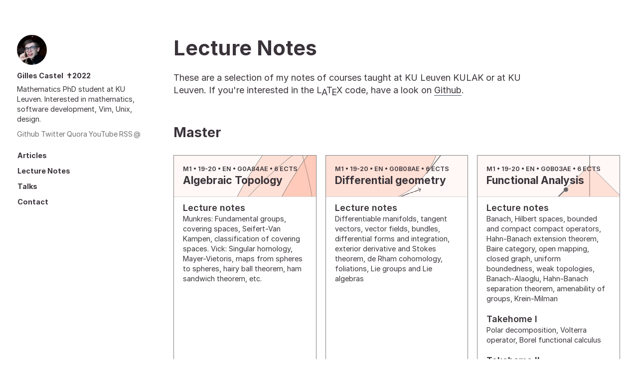

--- FILE ---
content_type: text/html; charset=UTF-8
request_url: https://castel.dev/notes/
body_size: 28611
content:
<!DOCTYPE html><html lang="en"><head><meta charSet="utf-8"/><meta http-equiv="x-ua-compatible" content="ie=edge"/><meta name="viewport" content="width=device-width, initial-scale=1, shrink-to-fit=no"/><link rel="alternate" type="application/rss+xml" href="/rss.xml"/><style data-href="/styles.5590a669c9dba5321619.css" data-identity="gatsby-global-css">@font-face{font-display:fallback;font-family:Inter;font-style:normal;font-weight:400;src:url(https://rsms.me/inter/font-files/Inter-Regular.woff2?v=3.3) format("woff2"),url(https://rsms.me/inter/font-files/Inter-Regular.woff?v=3.3) format("woff")}@font-face{font-display:fallback;font-family:Inter;font-style:italic;font-weight:400;src:url(https://rsms.me/inter/font-files/Inter-Italic.woff2?v=3.3) format("woff2"),url(https://rsms.me/inter/font-files/Inter-Italic.woff?v=3.3) format("woff")}@font-face{font-display:fallback;font-family:Inter;font-style:normal;font-weight:600;src:url(https://rsms.me/inter/font-files/Inter-SemiBold.woff2?v=3.3) format("woff2"),url(https://rsms.me/inter/font-files/Inter-SemiBold.woff?v=3.3) format("woff")}@font-face{font-display:fallback;font-family:Inter;font-style:italic;font-weight:600;src:url(https://rsms.me/inter/font-files/Inter-SemiBoldItalic.woff2?v=3.3) format("woff2"),url(https://rsms.me/inter/font-files/Inter-SemiBoldItalic.woff?v=3.3) format("woff")}@font-face{font-display:fallback;font-family:Inter;font-style:normal;font-weight:700;src:url(https://rsms.me/inter/font-files/Inter-Bold.woff2?v=3.3) format("woff2"),url(https://rsms.me/inter/font-files/Inter-Bold.woff?v=3.3) format("woff")}@font-face{font-display:fallback;font-family:Inter;font-style:italic;font-weight:700;src:url(https://rsms.me/inter/font-files/Inter-BoldItalic.woff2?v=3.3) format("woff2"),url(https://rsms.me/inter/font-files/Inter-BoldItalic.woff?v=3.3) format("woff")}@font-face{font-display:fallback;font-family:Iosevka Web;font-style:normal;font-weight:400;src:url(/static/iosevka-regular-16dbe5061e131124a488bc943cab77d9.woff2) format("woff2"),url(/static/iosevka-regular-0a866faad05f5adaf3da07d0c4301ece.woff) format("woff"),url(/static/iosevka-regular-86e16893ae35205fb9cbd194d032d18d.ttf) format("truetype")}@font-face{font-display:fallback;font-family:Iosevka Web;font-style:italic;font-weight:400;src:url(/static/iosevka-italic-18bb4838493100eaf489d79269d4a8d0.woff2) format("woff2"),url(/static/iosevka-italic-9216409a4bb6480fc8d83a7185265740.woff) format("woff"),url(/static/iosevka-italic-df5bdd869170b93557f517b1d5072089.ttf) format("truetype")}@font-face{font-display:fallback;font-family:Iosevka Web;font-style:oblique;font-weight:400;src:url(/static/iosevka-oblique-bdc0b8c75ed6d4d80a8473e1b59d3835.woff2) format("woff2"),url(/static/iosevka-oblique-1b4ad417385daab8b6624bd0ee8a5bf8.woff) format("woff"),url(/static/iosevka-oblique-3c4a95b05396b67b453c938e876db665.ttf) format("truetype")}@font-face{font-display:fallback;font-family:Iosevka Web;font-style:normal;font-weight:700;src:url(/static/iosevka-bold-4bff02e3a4a1c702d93452ecd6c1a13f.woff2) format("woff2"),url(/static/iosevka-bold-043d268c51a9f3dfd2e57ea203fa42b0.woff) format("woff"),url(/static/iosevka-bold-dd88607d7c53d2001828e613350b6a72.ttf) format("truetype")}@font-face{font-display:fallback;font-family:Iosevka Web;font-style:italic;font-weight:700;src:url(/static/iosevka-bolditalic-1023faa6207623c2ed7294375abbca63.woff2) format("woff2"),url(/static/iosevka-bolditalic-100aa5a08bdea7237e4c0818a41b4c59.woff) format("woff"),url(/static/iosevka-bolditalic-8fce36ec3f40f04e4ddea632ab0f1d87.ttf) format("truetype")}@font-face{font-display:fallback;font-family:Iosevka Web;font-style:oblique;font-weight:700;src:url(/static/iosevka-boldoblique-ed02bd67300f828e3f1eb9c4e6a611d2.woff2) format("woff2"),url(/static/iosevka-boldoblique-ab212402dc8ff6ba80583ea996578a42.woff) format("woff"),url(/static/iosevka-boldoblique-ef2cf1a2430a178eeb3410e89d657175.ttf) format("truetype")}code[class*=language-],pre[class*=language-]{word-wrap:normal;color:#eceff4;font-family:Iosevka Web,"monospace";-webkit-hyphens:none;-ms-hyphens:none;hyphens:none;line-height:1.5;-moz-tab-size:4;-o-tab-size:4;tab-size:4;text-align:left;white-space:pre;word-break:normal;word-spacing:normal}code[class*=language-]::selection,code[class*=language-] ::selection,pre[class*=language-]::selection,pre[class*=language-] ::selection{background:#3b4252}pre[class*=language-]{border-radius:.3em;margin:.5em 0;overflow:auto;padding:1em}:not(pre)>code[class*=language-]{background:#eceff4;border-radius:3px;color:#2e3440;font-family:Iosevka Web,"monospace";font-size:90%;-webkit-font-variant-ligatures:none;font-variant-ligatures:none;padding:.05em .4em}:not(pre)>code[class*=language-]::selection{background:#c9ecff!important}.token.cdata,.token.comment,.token.doctype,.token.prolog{color:#4c566a}.token.punctuation{color:#e5e9f0}.namespace{opacity:.7}.token.boolean{color:#81a1c1}.token.number{color:#b48ead}.token.tag{color:#d8dee9}.token.constant,.token.deleted,.token.property,.token.symbol{color:#88c0d0}.token.attr-name,.token.builtin,.token.char,.token.inserted,.token.selector,.token.string,.token.url{color:#eceff4}.token.entity{background:#eee8d5;color:#657b83}.token.attr-value,.token.keyword{color:#81a1c1}.token.atrule,.token.class-name,.token.function{color:#8fbcbb}.token.important,.token.regex,.token.variable{color:#81a1c1}.token.bold,.token.important{font-weight:700}.token.italic{font-style:italic}.token.entity{cursor:help}.token.name{color:#a3be8c}.token.trigger{color:#88c0d0}.token.snippet{color:#81a1c1}.token.tabstop{color:#ebcb8b}.token.flags,.token.inline{color:#b48ead}.gatsby-highlight-code-line{background-color:#13151b;border-left:.25em solid #88c0d0;display:block;margin-left:-1em;margin-right:-1em;padding:.1em 1em .1em .75em}</style><meta name="generator" content="Gatsby 4.4.0"/><link rel="preconnect" href="https://www.google-analytics.com"/><link rel="dns-prefetch" href="https://www.google-analytics.com"/><link rel="alternate" type="application/rss+xml" title="Gilles Castel&#x27;s blog RSS Feed" href="/rss.xml"/><link rel="icon" href="/favicon-32x32.png?v=c9dde36f72d3007a082734fe5feea5e4" type="image/png"/><link rel="manifest" href="/manifest.webmanifest" crossorigin="anonymous"/><meta name="theme-color" content="#2E3440"/><link rel="apple-touch-icon" sizes="48x48" href="/icons/icon-48x48.png?v=c9dde36f72d3007a082734fe5feea5e4"/><link rel="apple-touch-icon" sizes="72x72" href="/icons/icon-72x72.png?v=c9dde36f72d3007a082734fe5feea5e4"/><link rel="apple-touch-icon" sizes="96x96" href="/icons/icon-96x96.png?v=c9dde36f72d3007a082734fe5feea5e4"/><link rel="apple-touch-icon" sizes="144x144" href="/icons/icon-144x144.png?v=c9dde36f72d3007a082734fe5feea5e4"/><link rel="apple-touch-icon" sizes="192x192" href="/icons/icon-192x192.png?v=c9dde36f72d3007a082734fe5feea5e4"/><link rel="apple-touch-icon" sizes="256x256" href="/icons/icon-256x256.png?v=c9dde36f72d3007a082734fe5feea5e4"/><link rel="apple-touch-icon" sizes="384x384" href="/icons/icon-384x384.png?v=c9dde36f72d3007a082734fe5feea5e4"/><link rel="apple-touch-icon" sizes="512x512" href="/icons/icon-512x512.png?v=c9dde36f72d3007a082734fe5feea5e4"/><title data-react-helmet="true">Lecture Notes | Gilles Castel</title><meta data-react-helmet="true" name="description" content="Website of Gilles Castel"/><meta data-react-helmet="true" property="og:title" content="Lecture Notes"/><meta data-react-helmet="true" property="og:description" content="Website of Gilles Castel"/><meta data-react-helmet="true" property="og:type" content="website"/><meta data-react-helmet="true" name="twitter:card" content="summary"/><meta data-react-helmet="true" name="twitter:creator" content="Gilles Castel"/><meta data-react-helmet="true" name="twitter:title" content="Lecture Notes"/><meta data-react-helmet="true" name="twitter:description" content="Website of Gilles Castel"/><style data-styled="" data-styled-version="5.3.3">::selection{background:#c9ecff;}/*!sc*/
::-moz-selection{background:#c9ecff;}/*!sc*/
*{margin:0;padding:0;box-sizing:border-box;}/*!sc*/
html,body{font-family:'Inter',sans-serif;text-rendering:optimizeLegibility;line-height:1.4;}/*!sc*/
body{background:#ffffff;color:#3a343a;font-size:18px;text-rendering:optimizeLegibility;}/*!sc*/
a{outline:none;-webkit-text-decoration:none;text-decoration:none;color:inherit;}/*!sc*/
p a,figcaption a{border-bottom:1px solid #4C566A;}/*!sc*/
table{margin:0 auto;}/*!sc*/
.gatsby-resp-image-link{border-bottom:none;}/*!sc*/
h1{font-size:230%;line-height:1.2;margin-bottom:0.2em;}/*!sc*/
p{margin-top:1.4rem;margin-bottom:1.4rem;}/*!sc*/
blockquote{font-style:italic;border-left:2px solid #2E3440;padding-left:1.4rem;margin-left:-1.4rem;}/*!sc*/
li{margin-bottom:0.7rem;padding-left:1.4rem;}/*!sc*/
ul,ol{padding-left:1.4rem;}/*!sc*/
hr{border-top:none;border-bottom:1px solid black;}/*!sc*/
.gatsby-highlight{box-shadow:0px 0px 10px rgba(0,0,0,0.2);font-family:'Iosevka Web','monospace';font-size:90%;background-color:#2e3440;margin:1em 0;padding:1em;overflow:auto;}/*!sc*/
.gatsby pre,.gatsby pre code{font-family:'Iosevka Web','monospace';}/*!sc*/
.gatsby-highlight pre[class*="language-"]{background-color:transparent;margin:0;padding:0;overflow:initial;float:left;min-width:100%;}/*!sc*/
.gatsby-video-aspect-ratio{box-shadow:0px 0px 10px rgba(0,0,0,0.2);margin:1em 0;}/*!sc*/
.gatsby-resp-image-wrapper{max-width:none !important;}/*!sc*/
img[src$=gif]{background-color:#2E333F;box-shadow:0px 0px 10px rgba(0,0,0,0.2);width:100%;}/*!sc*/
img[src$="svg"]{width:100%;}/*!sc*/
#disqus_thread{position:relative;}/*!sc*/
#disqus_thread::after{content:'';position:absolute;left:0;right:0;bottom:0;height:55px;background:#ffffff;}/*!sc*/
kbd{font-size:90%;font-family:'Iosevka Web','monospace';padding:.05em .4em;border-radius:3px;border:1px solid gray;background:#ECEFF4;}/*!sc*/
figure figcaption{padding:0.7em 1.4em;font-size:80%;background:#ECEFF4;}/*!sc*/
data-styled.g4[id="sc-global-cLNjzj1"]{content:"sc-global-cLNjzj1,"}/*!sc*/
.cxeJTm{padding:1em;color:#d8dee9;text-align:center;max-width:648px;margin:0 auto;font-size:80%;}/*!sc*/
data-styled.g5[id="Layout__Footer-sc-g3mgjj-0"]{content:"cxeJTm,"}/*!sc*/
.fwYusv{min-height:100vh;display:-webkit-box;display:-webkit-flex;display:-ms-flexbox;display:flex;-webkit-flex-direction:column;-ms-flex-direction:column;flex-direction:column;}/*!sc*/
data-styled.g6[id="Layout___StyledDiv-sc-g3mgjj-1"]{content:"fwYusv,"}/*!sc*/
.chpAuY{-webkit-box-flex:1;-webkit-flex-grow:1;-ms-flex-positive:1;flex-grow:1;}/*!sc*/
data-styled.g7[id="Layout___StyledDiv2-sc-g3mgjj-2"]{content:"chpAuY,"}/*!sc*/
.leyKPM{max-width:21rem;margin-right:1rem;padding:1rem;padding-right:2rem;font-size:80%;}/*!sc*/
data-styled.g14[id="Aside___StyledDiv-sc-d50w66-0"]{content:"leyKPM,"}/*!sc*/
.bKjoDJ{border-radius:50%;}/*!sc*/
data-styled.g15[id="Aside___StyledImg-sc-d50w66-1"]{content:"bKjoDJ,"}/*!sc*/
.fXWOBE{font-weight:700;margin:0.5em 0em;}/*!sc*/
data-styled.g16[id="Aside___StyledDiv2-sc-d50w66-2"]{content:"fXWOBE,"}/*!sc*/
.fvkokF{margin-top:0.7em;opacity:0.7;display:-webkit-box;display:-webkit-flex;display:-ms-flexbox;display:flex;-webkit-box-pack:justify;-webkit-justify-content:space-between;-ms-flex-pack:justify;justify-content:space-between;}/*!sc*/
.fvkokF span{margin-bottom:0.5em;border-bottom:1px solid transparent;text-align:center;}/*!sc*/
.fvkokF span + span{margin-left:0.2em;}/*!sc*/
.fvkokF a:hover{border-bottom:1px solid #4C566A;}/*!sc*/
data-styled.g17[id="Aside___StyledDiv3-sc-d50w66-3"]{content:"fvkokF,"}/*!sc*/
.lbWdYz{list-style-type:none;padding:1em 0em;}/*!sc*/
.lbWdYz li{margin-left:-0.5em;padding-left:0em;}/*!sc*/
.lbWdYz li a{outline:none;border-left:1px solid transparent;padding:0.5em 0.5em 0.5em 0.5em;font-weight:700;}/*!sc*/
.lbWdYz li a:hover{border-left:1px solid lightgray;}/*!sc*/
.lbWdYz li a.active{border-left:1px solid #4C566A;}/*!sc*/
data-styled.g18[id="Aside___StyledUl-sc-d50w66-4"]{content:"lbWdYz,"}/*!sc*/
.YnvAf{-webkit-box-flex:1;-webkit-flex-grow:1;-ms-flex-positive:1;flex-grow:1;padding:1em;}/*!sc*/
data-styled.g20[id="PageLayout__LargeMain-sc-1k84ged-1"]{content:"YnvAf,"}/*!sc*/
.bgLGjR{display:-webkit-box;display:-webkit-flex;display:-ms-flexbox;display:flex;-webkit-box-pack:center;-webkit-justify-content:center;-ms-flex-pack:center;justify-content:center;margin:3em 1em;}/*!sc*/
@media (max-width:768px){.bgLGjR{-webkit-flex-direction:column;-ms-flex-direction:column;flex-direction:column;}}/*!sc*/
data-styled.g21[id="PageLayout___StyledDiv-sc-1k84ged-2"]{content:"bgLGjR,"}/*!sc*/
.flFYlc{border:1px solid gray;}/*!sc*/
.flFYlc:hover .background-image{opacity:0.8;}/*!sc*/
data-styled.g22[id="notes___StyledDiv-sc-12jje5h-0"]{content:"flFYlc,"}/*!sc*/
.bzIaMK{position:relative;padding:1em;border-bottom:1px solid lightgray;}/*!sc*/
data-styled.g23[id="notes___StyledDiv2-sc-12jje5h-1"]{content:"bzIaMK,"}/*!sc*/
.hrUiUb{font-size:70%;text-transform:uppercase;font-weight:600;}/*!sc*/
data-styled.g24[id="notes___StyledDiv3-sc-12jje5h-2"]{content:"hrUiUb,"}/*!sc*/
.fGbBzX{position:absolute;left:0;top:0;right:0;bottom:0;opacity:0.6;-webkit-transition:0.1s opacity;transition:0.1s opacity;z-index:-1;background-image:url([data-uri]);background-position:center center;background-size:cover;}/*!sc*/
.dzbApE{position:absolute;left:0;top:0;right:0;bottom:0;opacity:0.6;-webkit-transition:0.1s opacity;transition:0.1s opacity;z-index:-1;background-image:url([data-uri]);background-position:center center;background-size:cover;}/*!sc*/
.dPdHVM{position:absolute;left:0;top:0;right:0;bottom:0;opacity:0.6;-webkit-transition:0.1s opacity;transition:0.1s opacity;z-index:-1;background-image:url([data-uri]);background-position:center center;background-size:cover;}/*!sc*/
.jGYbbH{position:absolute;left:0;top:0;right:0;bottom:0;opacity:0.6;-webkit-transition:0.1s opacity;transition:0.1s opacity;z-index:-1;background-image:url([data-uri]);background-position:center center;background-size:cover;}/*!sc*/
.cfPNYW{position:absolute;left:0;top:0;right:0;bottom:0;opacity:0.6;-webkit-transition:0.1s opacity;transition:0.1s opacity;z-index:-1;background-image:url([data-uri]);background-position:center center;background-size:cover;}/*!sc*/
.lbaghy{position:absolute;left:0;top:0;right:0;bottom:0;opacity:0.6;-webkit-transition:0.1s opacity;transition:0.1s opacity;z-index:-1;background-image:url([data-uri]);background-position:center center;background-size:cover;}/*!sc*/
.iUOmXB{position:absolute;left:0;top:0;right:0;bottom:0;opacity:0.6;-webkit-transition:0.1s opacity;transition:0.1s opacity;z-index:-1;background-image:url([data-uri]);background-position:center center;background-size:cover;}/*!sc*/
.inCesu{position:absolute;left:0;top:0;right:0;bottom:0;opacity:0.6;-webkit-transition:0.1s opacity;transition:0.1s opacity;z-index:-1;background-image:url([data-uri]);background-position:center center;background-size:cover;}/*!sc*/
.jXZxFG{position:absolute;left:0;top:0;right:0;bottom:0;opacity:0.6;-webkit-transition:0.1s opacity;transition:0.1s opacity;z-index:-1;background-image:url([data-uri]);background-position:center center;background-size:cover;}/*!sc*/
.bPFDnA{position:absolute;left:0;top:0;right:0;bottom:0;opacity:0.6;-webkit-transition:0.1s opacity;transition:0.1s opacity;z-index:-1;background-image:url(/static/analysis-i-f4fc089bc3ff6157d21b6dbb10ca146c.svg);background-position:center center;background-size:cover;}/*!sc*/
.eVxGZA{position:absolute;left:0;top:0;right:0;bottom:0;opacity:0.6;-webkit-transition:0.1s opacity;transition:0.1s opacity;z-index:-1;background-image:url([data-uri]);background-position:center center;background-size:cover;}/*!sc*/
.yqEdX{position:absolute;left:0;top:0;right:0;bottom:0;opacity:0.6;-webkit-transition:0.1s opacity;transition:0.1s opacity;z-index:-1;background-image:url(/static/numerical-analysis-0b03b052f96d15b7de7e7692c29cb274.svg);background-position:center center;background-size:cover;}/*!sc*/
.ciQZIM{position:absolute;left:0;top:0;right:0;bottom:0;opacity:0.6;-webkit-transition:0.1s opacity;transition:0.1s opacity;z-index:-1;background-image:url(/static/differential-equations-58c0fb6c484605eadfad7e7b1a121bd4.svg);background-position:center center;background-size:cover;}/*!sc*/
.iFOlXc{position:absolute;left:0;top:0;right:0;bottom:0;opacity:0.6;-webkit-transition:0.1s opacity;transition:0.1s opacity;z-index:-1;background-image:url([data-uri]);background-position:center center;background-size:cover;}/*!sc*/
.MguzS{position:absolute;left:0;top:0;right:0;bottom:0;opacity:0.6;-webkit-transition:0.1s opacity;transition:0.1s opacity;z-index:-1;background-image:url(/static/topology-a511786bdc3928ab0db94f03056500af.svg);background-position:center center;background-size:cover;}/*!sc*/
.ybVMf{position:absolute;left:0;top:0;right:0;bottom:0;opacity:0.6;-webkit-transition:0.1s opacity;transition:0.1s opacity;z-index:-1;background-image:url([data-uri]);background-position:center center;background-size:cover;}/*!sc*/
.hGLDpm{position:absolute;left:0;top:0;right:0;bottom:0;opacity:0.6;-webkit-transition:0.1s opacity;transition:0.1s opacity;z-index:-1;background-image:url([data-uri]);background-position:center center;background-size:cover;}/*!sc*/
data-styled.g25[id="notes___StyledDiv4-sc-12jje5h-3"]{content:"fGbBzX,dzbApE,dPdHVM,jGYbbH,cfPNYW,lbaghy,iUOmXB,inCesu,jXZxFG,bPFDnA,eVxGZA,yqEdX,ciQZIM,iFOlXc,MguzS,ybVMf,hGLDpm,"}/*!sc*/
.hCnjDY{list-style:none;padding:0;}/*!sc*/
data-styled.g27[id="notes___StyledUl-sc-12jje5h-5"]{content:"hCnjDY,"}/*!sc*/
.jDTuCv{margin:0;padding:0;}/*!sc*/
data-styled.g28[id="notes___StyledLi-sc-12jje5h-6"]{content:"jDTuCv,"}/*!sc*/
.brLNfD{padding:0.5em 1em;width:100%;display:inline-block;}/*!sc*/
.brLNfD:hover{cursor:pointer;background:#f7f7f7;}/*!sc*/
data-styled.g29[id="notes___StyledA-sc-12jje5h-7"]{content:"brLNfD,"}/*!sc*/
.iIKkna{font-weight:600;}/*!sc*/
data-styled.g30[id="notes___StyledSpan-sc-12jje5h-8"]{content:"iIKkna,"}/*!sc*/
.kIKZos{font-size:80%;}/*!sc*/
data-styled.g31[id="notes___StyledDiv6-sc-12jje5h-9"]{content:"kIKZos,"}/*!sc*/
.fGAyFR{display:grid;grid-gap:1em;grid-template-columns:repeat(auto-fit,minmax(15em,1fr));grid-auto-flow:row;}/*!sc*/
data-styled.g32[id="notes___StyledDiv7-sc-12jje5h-10"]{content:"fGAyFR,"}/*!sc*/
.fObQdt{max-width:700px;margin-bottom:2em;}/*!sc*/
data-styled.g33[id="notes___StyledP-sc-12jje5h-11"]{content:"fObQdt,"}/*!sc*/
</style><link as="script" rel="preload" href="/webpack-runtime-f28b399e0936aecf66ac.js"/><link as="script" rel="preload" href="/framework-ea68fce3d30d105ba963.js"/><link as="script" rel="preload" href="/app-9c07f8581d6a14d0067d.js"/><link as="script" rel="preload" href="/04f12b145687b6350b874aa568443d7ed4a3c726-be6a39a4ebd1487fb52e.js"/><link as="script" rel="preload" href="/25853c20bcbe3ea2f9c89a0b3c45a7fb82a0aa68-05db82a9f65cdcdda3ec.js"/><link as="script" rel="preload" href="/component---src-pages-notes-index-js-c193fd0fde795a947542.js"/><link as="fetch" rel="preload" href="/page-data/notes/page-data.json" crossorigin="anonymous"/><link as="fetch" rel="preload" href="/page-data/sq/d/3128451518.json" crossorigin="anonymous"/><link as="fetch" rel="preload" href="/page-data/app-data.json" crossorigin="anonymous"/></head><body><div id="___gatsby"><div style="outline:none" tabindex="-1" id="gatsby-focus-wrapper"><div class="Layout___StyledDiv-sc-g3mgjj-1 fwYusv"><div class="Layout___StyledDiv2-sc-g3mgjj-2 chpAuY"><div class="PageLayout___StyledDiv-sc-1k84ged-2 bgLGjR"><div class="Aside___StyledDiv-sc-d50w66-0 leyKPM"><a href="/"><img alt="me" src="/static/profile-pic-faaf8ef3fa4784fa3df79acaf9a2a430.jpg" width="60" height="60" class="Aside___StyledImg-sc-d50w66-1 bKjoDJ"/><div class="Aside___StyledDiv2-sc-d50w66-2 fXWOBE">Gilles Castel</div></a><div>Mathematics PhD student at KU Leuven. Interested in mathematics, software development, Vim, Unix, design.</div><div class="Aside___StyledDiv3-sc-d50w66-3 fvkokF"><span><a target="_blank" rel="nofollow noopener noreferrer" href="https://github.com/gillescastel">Github</a> </span><span><a target="_blank" rel="nofollow noopener noreferrer" href="https://twitter.com/gilles_castel">Twitter</a> </span><span><a target="_blank" rel="nofollow noopener noreferrer" href="https://www.quora.com/profile/Gilles-Castel-1">Quora</a> </span><span><a target="_blank" rel="nofollow noopener noreferrer" href="https://www.youtube.com/channel/UCbW6-rTEn6nPj56K_9dLozQ">YouTube</a> </span><span><a target="_blank" rel="nofollow noopener noreferrer" href="/rss.xml">RSS</a> </span><span><a target="_blank" rel="nofollow noopener noreferrer" href="mailto:gilles@castel.dev">@</a></span></div><div><ul class="Aside___StyledUl-sc-d50w66-4 lbWdYz"><li><a href="/">Articles</a></li><li><a href="/notes">Lecture Notes</a></li><li><a href="/talks">Talks</a></li><li><a href="/contact">Contact</a></li></ul></div></div><main class="PageLayout__LargeMain-sc-1k84ged-1 YnvAf"><div><h1>Lecture Notes</h1><p class="notes___StyledP-sc-12jje5h-11 fObQdt">These are a selection of my notes of courses taught at KU Leuven KULAK or at KU Leuven.<!-- --> <!-- -->If you&#x27;re interested in the L<span style="position:relative;top:0.2em;margin-left:-0.05em;margin-right:-0.15em">A</span>T<span style="position:relative;top:0.2em;margin-left:-0.1em;margin-right:-0.05em">E</span>X code, have a look on <a href="https://github.com/gillescastel/lecture-notes">Github</a>.</p><h2 style="margin-top:2em;margin-bottom:1em">Master</h2><div class="notes___StyledDiv7-sc-12jje5h-10 fGAyFR"><div class="notes___StyledDiv-sc-12jje5h-0 flFYlc"><div class="notes___StyledDiv2-sc-12jje5h-1 bzIaMK"><div class="notes___StyledDiv3-sc-12jje5h-2 hrUiUb">M<!-- -->1<!-- --> • <!-- -->19-20<!-- --> • <!-- -->en<!-- --> • <a target="_blank" rel="nofollow noopener noreferrer" href="https://onderwijsaanbod.kuleuven.be/syllabi/e/G0A84AE.htm">G0A84AE</a> • <!-- -->6<!-- --> ECTS</div><h3>Algebraic Topology</h3><div class="notes___StyledDiv4-sc-12jje5h-3 fGbBzX background-image"></div></div><div class="notes___StyledDiv5-sc-12jje5h-4 hHnCRh"><ul class="notes___StyledUl-sc-12jje5h-5 hCnjDY"><li class="notes___StyledLi-sc-12jje5h-6 jDTuCv"><a rel="nofollow noopener noreferrer" href="https://drive.google.com/uc?export=download&amp;id=1bJPrXTVYBLFrztq334IoX9GtEfvEYPYu" class="notes___StyledA-sc-12jje5h-7 brLNfD"><span class="notes___StyledSpan-sc-12jje5h-8 iIKkna">Lecture notes</span><div class="notes___StyledDiv6-sc-12jje5h-9 kIKZos">Munkres: Fundamental groups, covering spaces, Seifert-Van Kampen, classification of covering spaces. Vick: Singular homology, Mayer-Vietoris, maps from spheres to spheres, hairy ball theorem, ham sandwich theorem, etc.</div></a></li></ul></div></div><div class="notes___StyledDiv-sc-12jje5h-0 flFYlc"><div class="notes___StyledDiv2-sc-12jje5h-1 bzIaMK"><div class="notes___StyledDiv3-sc-12jje5h-2 hrUiUb">M<!-- -->1<!-- --> • <!-- -->19-20<!-- --> • <!-- -->en<!-- --> • <a target="_blank" rel="nofollow noopener noreferrer" href="https://onderwijsaanbod.kuleuven.be/syllabi/e/G0B08AE.htm">G0B08AE</a> • <!-- -->6<!-- --> ECTS</div><h3>Differential geometry</h3><div class="notes___StyledDiv4-sc-12jje5h-3 dzbApE background-image"></div></div><div class="notes___StyledDiv5-sc-12jje5h-4 hHnCRh"><ul class="notes___StyledUl-sc-12jje5h-5 hCnjDY"><li class="notes___StyledLi-sc-12jje5h-6 jDTuCv"><a rel="nofollow noopener noreferrer" href="https://drive.google.com/uc?export=download&amp;id=1Ja6Zl-smsejKgS7h6LhRGBblCapQcWbj" class="notes___StyledA-sc-12jje5h-7 brLNfD"><span class="notes___StyledSpan-sc-12jje5h-8 iIKkna">Lecture notes</span><div class="notes___StyledDiv6-sc-12jje5h-9 kIKZos">Differentiable manifolds, tangent vectors, vector fields, bundles, differential forms and integration, exterior derivative and Stokes theorem, de Rham cohomology, foliations, Lie groups and Lie algebras</div></a></li></ul></div></div><div class="notes___StyledDiv-sc-12jje5h-0 flFYlc"><div class="notes___StyledDiv2-sc-12jje5h-1 bzIaMK"><div class="notes___StyledDiv3-sc-12jje5h-2 hrUiUb">M<!-- -->1<!-- --> • <!-- -->19-20<!-- --> • <!-- -->en<!-- --> • <a target="_blank" rel="nofollow noopener noreferrer" href="https://onderwijsaanbod.kuleuven.be/syllabi/e/G0B03AE.htm">G0B03AE</a> • <!-- -->6<!-- --> ECTS</div><h3>Functional Analysis</h3><div class="notes___StyledDiv4-sc-12jje5h-3 dPdHVM background-image"></div></div><div class="notes___StyledDiv5-sc-12jje5h-4 hHnCRh"><ul class="notes___StyledUl-sc-12jje5h-5 hCnjDY"><li class="notes___StyledLi-sc-12jje5h-6 jDTuCv"><a rel="nofollow noopener noreferrer" href="https://drive.google.com/uc?export=download&amp;id=1sbzI2u0ZRhYK9T8p3levkdCnNFv0Z7qr" class="notes___StyledA-sc-12jje5h-7 brLNfD"><span class="notes___StyledSpan-sc-12jje5h-8 iIKkna">Lecture notes</span><div class="notes___StyledDiv6-sc-12jje5h-9 kIKZos">Banach, Hilbert spaces, bounded and compact compact operators, Hahn-Banach extension theorem, Baire category, open mapping, closed graph, uniform boundedness, weak topologies, Banach-Alaoglu, Hahn-Banach separation theorem, amenability of groups, Krein-Milman</div></a></li><li class="notes___StyledLi-sc-12jje5h-6 jDTuCv"><a rel="nofollow noopener noreferrer" href="https://drive.google.com/uc?export=download&amp;id=1eM7IAhkD5UtKlR9fbGFJ5t1N4vK35g_I" class="notes___StyledA-sc-12jje5h-7 brLNfD"><span class="notes___StyledSpan-sc-12jje5h-8 iIKkna">Takehome I</span><div class="notes___StyledDiv6-sc-12jje5h-9 kIKZos">Polar decomposition, Volterra operator, Borel functional calculus</div></a></li><li class="notes___StyledLi-sc-12jje5h-6 jDTuCv"><a rel="nofollow noopener noreferrer" href="https://drive.google.com/uc?export=download&amp;id=1RySb6ckKlrOygmE8-Gn7-FqWe1_2cUjH" class="notes___StyledA-sc-12jje5h-7 brLNfD"><span class="notes___StyledSpan-sc-12jje5h-8 iIKkna">Takehome II</span><div class="notes___StyledDiv6-sc-12jje5h-9 kIKZos">Properties of bounded operators, weak topology, ... Extreme points</div></a></li></ul></div></div><div class="notes___StyledDiv-sc-12jje5h-0 flFYlc"><div class="notes___StyledDiv2-sc-12jje5h-1 bzIaMK"><div class="notes___StyledDiv3-sc-12jje5h-2 hrUiUb">M<!-- -->1<!-- --> • <!-- -->19-20<!-- --> • <!-- -->en<!-- --> • <a target="_blank" rel="nofollow noopener noreferrer" href="https://onderwijsaanbod.kuleuven.be/syllabi/e/G0B11AE.htm">G0B11AE</a> • <!-- -->6<!-- --> ECTS</div><h3>Symplectic Geometry</h3><div class="notes___StyledDiv4-sc-12jje5h-3 jGYbbH background-image"></div></div><div class="notes___StyledDiv5-sc-12jje5h-4 hHnCRh"><ul class="notes___StyledUl-sc-12jje5h-5 hCnjDY"><li class="notes___StyledLi-sc-12jje5h-6 jDTuCv"><a rel="nofollow noopener noreferrer" href="https://drive.google.com/uc?export=download&amp;id=18XNkeFR3jJ69REKhMqdKTlSVGH3a7FVC" class="notes___StyledA-sc-12jje5h-7 brLNfD"><span class="notes___StyledSpan-sc-12jje5h-8 iIKkna">Lecture notes</span><div class="notes___StyledDiv6-sc-12jje5h-9 kIKZos">Symplectic manifolds, Hamiltonian mechanics, Moser theorem, Darboux theorem, Weinstein lagrangian neighbourhood theorem, Lie groups, Lie group actions, Moment maps, Symplectic reduction, convexity properties of moment maps</div></a></li></ul></div></div><div class="notes___StyledDiv-sc-12jje5h-0 flFYlc"><div class="notes___StyledDiv2-sc-12jje5h-1 bzIaMK"><div class="notes___StyledDiv3-sc-12jje5h-2 hrUiUb">M<!-- -->1<!-- --> • <!-- -->19-20<!-- --> • <!-- -->en<!-- --> • <a target="_blank" rel="nofollow noopener noreferrer" href="https://onderwijsaanbod.kuleuven.be/syllabi/e/G0B05AE.htm">G0B05AE</a> • <!-- -->6<!-- --> ECTS</div><h3>Riemann surfaces</h3><div class="notes___StyledDiv4-sc-12jje5h-3 cfPNYW background-image"></div></div><div class="notes___StyledDiv5-sc-12jje5h-4 hHnCRh"><ul class="notes___StyledUl-sc-12jje5h-5 hCnjDY"><li class="notes___StyledLi-sc-12jje5h-6 jDTuCv"><a rel="nofollow noopener noreferrer" href="https://drive.google.com/uc?export=download&amp;id=1kXVklz1lRlQxUGNOye3Ff_ZdU9kNQzMe" class="notes___StyledA-sc-12jje5h-7 brLNfD"><span class="notes___StyledSpan-sc-12jje5h-8 iIKkna">Lecture notes</span><div class="notes___StyledDiv6-sc-12jje5h-9 kIKZos">Riemann surfaces, Riemann Hurwitz formula, Meromorphic functions on the complex torus, analytical continuation, holomorphic, meromorphic, harmonic differential forms, Hodge decomposition theorem, Abels&#x27; theorem, Jacobi inversion theorem</div></a></li></ul></div></div><div class="notes___StyledDiv-sc-12jje5h-0 flFYlc"><div class="notes___StyledDiv2-sc-12jje5h-1 bzIaMK"><div class="notes___StyledDiv3-sc-12jje5h-2 hrUiUb">M<!-- -->2<!-- --> • <!-- -->20-21<!-- --> • <!-- -->en<!-- --> • <a target="_blank" rel="nofollow noopener noreferrer" href="https://onderwijsaanbod.kuleuven.be/syllabi/e/G0A85AE.htm">G0A85AE</a> • <!-- -->6<!-- --> ECTS</div><h3>Group theory</h3><div class="notes___StyledDiv4-sc-12jje5h-3 lbaghy background-image"></div></div><div class="notes___StyledDiv5-sc-12jje5h-4 hHnCRh"><ul class="notes___StyledUl-sc-12jje5h-5 hCnjDY"><li class="notes___StyledLi-sc-12jje5h-6 jDTuCv"><a rel="nofollow noopener noreferrer" href="https://drive.google.com/uc?export=download&amp;id=12UnmLq4rYlWV5v686-Ng0IMh9YeQyrBZ" class="notes___StyledA-sc-12jje5h-7 brLNfD"><span class="notes___StyledSpan-sc-12jje5h-8 iIKkna">Lecture notes</span><div class="notes___StyledDiv6-sc-12jje5h-9 kIKZos">Representation theory, Character theory, Nilpotent groups, Polycylic groups, Group (co)homology, Group extensions</div></a></li></ul></div></div><div class="notes___StyledDiv-sc-12jje5h-0 flFYlc"><div class="notes___StyledDiv2-sc-12jje5h-1 bzIaMK"><div class="notes___StyledDiv3-sc-12jje5h-2 hrUiUb">M<!-- -->2<!-- --> • <!-- -->20-21<!-- --> • <!-- -->en<!-- --> • <a target="_blank" rel="nofollow noopener noreferrer" href="https://onderwijsaanbod.kuleuven.be/2020/syllabi/v/e/G0B12AE.htm">G0B12AE</a> • <!-- -->6<!-- --> ECTS</div><h3>Differential Topology</h3><div class="notes___StyledDiv4-sc-12jje5h-3 iUOmXB background-image"></div></div><div class="notes___StyledDiv5-sc-12jje5h-4 hHnCRh"><ul class="notes___StyledUl-sc-12jje5h-5 hCnjDY"><li class="notes___StyledLi-sc-12jje5h-6 jDTuCv"><a rel="nofollow noopener noreferrer" href="https://drive.google.com/uc?export=download&amp;id=1Kc-powlowxxy8cJh11bnJ1MBMfGXbeCS" class="notes___StyledA-sc-12jje5h-7 brLNfD"><span class="notes___StyledSpan-sc-12jje5h-8 iIKkna">Report</span><div class="notes___StyledDiv6-sc-12jje5h-9 kIKZos">Connected sums and the Mazur swindle</div></a></li><li class="notes___StyledLi-sc-12jje5h-6 jDTuCv"><a rel="nofollow noopener noreferrer" href="https://drive.google.com/uc?export=download&amp;id=1dTT7e5OV9EU2CYfF5jwSKUhdm0lU25yX" class="notes___StyledA-sc-12jje5h-7 brLNfD"><span class="notes___StyledSpan-sc-12jje5h-8 iIKkna">Report</span><div class="notes___StyledDiv6-sc-12jje5h-9 kIKZos">Classification of vector bundles on spheres</div></a></li></ul></div></div><div class="notes___StyledDiv-sc-12jje5h-0 flFYlc"><div class="notes___StyledDiv2-sc-12jje5h-1 bzIaMK"><div class="notes___StyledDiv3-sc-12jje5h-2 hrUiUb">M<!-- -->2<!-- --> • <!-- -->20-21<!-- --> • <!-- -->en<!-- --> • <a target="_blank" rel="nofollow noopener noreferrer" href="https://onderwijsaanbod.kuleuven.be/2020/syllabi/e/G0V75AE.htm">G0V75AE</a> • <!-- -->6<!-- --> ECTS</div><h3>Advanced Reading Course</h3><div class="notes___StyledDiv4-sc-12jje5h-3 inCesu background-image"></div></div><div class="notes___StyledDiv5-sc-12jje5h-4 hHnCRh"><ul class="notes___StyledUl-sc-12jje5h-5 hCnjDY"><li class="notes___StyledLi-sc-12jje5h-6 jDTuCv"><a rel="nofollow noopener noreferrer" href="https://drive.google.com/uc?export=download&amp;id=1N66Cc1TVEL_Xl5g9JGR7im6MRjjet2_Q" class="notes___StyledA-sc-12jje5h-7 brLNfD"><span class="notes___StyledSpan-sc-12jje5h-8 iIKkna">Report</span><div class="notes___StyledDiv6-sc-12jje5h-9 kIKZos">A classification of topologically stable Poisson structures on a compact oriented surface</div></a></li></ul></div></div><div class="notes___StyledDiv-sc-12jje5h-0 flFYlc"><div class="notes___StyledDiv2-sc-12jje5h-1 bzIaMK"><div class="notes___StyledDiv3-sc-12jje5h-2 hrUiUb">M<!-- -->2<!-- --> • <!-- -->20-21<!-- --> • <!-- -->en<!-- --> • <a target="_blank" rel="nofollow noopener noreferrer" href="https://onderwijsaanbod.kuleuven.be/syllabi/e/G0K97AE.htm">G0K97AE</a> • <!-- -->30<!-- --> ECTS</div><h3>Master&#x27;s thesis</h3><div class="notes___StyledDiv4-sc-12jje5h-3 jXZxFG background-image"></div></div><div class="notes___StyledDiv5-sc-12jje5h-4 hHnCRh"><ul class="notes___StyledUl-sc-12jje5h-5 hCnjDY"><li class="notes___StyledLi-sc-12jje5h-6 jDTuCv"><a rel="nofollow noopener noreferrer" href="https://github.com/gillescastel/masterthesis" class="notes___StyledA-sc-12jje5h-7 brLNfD"><span class="notes___StyledSpan-sc-12jje5h-8 iIKkna">Final version (+ LaTeX)</span><div class="notes___StyledDiv6-sc-12jje5h-9 kIKZos">Morse Theory: A visual guide from handlebodies to the generalized Poincaré conjecture</div></a></li></ul></div></div></div><h2 style="margin-top:2em;margin-bottom:1em">Bachelor</h2><div class="notes___StyledDiv7-sc-12jje5h-10 fGAyFR"><div class="notes___StyledDiv-sc-12jje5h-0 flFYlc"><div class="notes___StyledDiv2-sc-12jje5h-1 bzIaMK"><div class="notes___StyledDiv3-sc-12jje5h-2 hrUiUb">B<!-- -->1<!-- --> • <!-- -->16-17<!-- --> • <!-- -->nl<!-- --> • <a target="_blank" rel="nofollow noopener noreferrer" href="https://onderwijsaanbod.kuleuven.be/syllabi/n/G0N30BN.htm">G0N30BN</a> • <!-- -->9<!-- --> ECTS</div><h3>Analysis I</h3><div class="notes___StyledDiv4-sc-12jje5h-3 bPFDnA background-image"></div></div><div class="notes___StyledDiv5-sc-12jje5h-4 hHnCRh"><ul class="notes___StyledUl-sc-12jje5h-5 hCnjDY"><li class="notes___StyledLi-sc-12jje5h-6 jDTuCv"><a rel="nofollow noopener noreferrer" href="https://drive.google.com/uc?export=download&amp;id=19s_im6uKgmo2JysT6Xc5KFVAmPWj9Pzv" class="notes___StyledA-sc-12jje5h-7 brLNfD"><span class="notes___StyledSpan-sc-12jje5h-8 iIKkna">Lecture notes</span><div class="notes___StyledDiv6-sc-12jje5h-9 kIKZos">Real numbers, limits, topology of R, (uniform) continuity, sequences of functions, derivatives of functions, series in C, metric spaces, completeness</div></a></li><li class="notes___StyledLi-sc-12jje5h-6 jDTuCv"><a rel="nofollow noopener noreferrer" href="https://drive.google.com/uc?export=download&amp;id=1Bp_5DJkWt96Mni4PCVON6qE5N6aPwTVA" class="notes___StyledA-sc-12jje5h-7 brLNfD"><span class="notes___StyledSpan-sc-12jje5h-8 iIKkna">Exercise sessions</span><div class="notes___StyledDiv6-sc-12jje5h-9 kIKZos">Solutions to biweekly exercise sessions. Feedback added in green</div></a></li></ul></div></div><div class="notes___StyledDiv-sc-12jje5h-0 flFYlc"><div class="notes___StyledDiv2-sc-12jje5h-1 bzIaMK"><div class="notes___StyledDiv3-sc-12jje5h-2 hrUiUb">B<!-- -->2<!-- --> • <!-- -->17-18<!-- --> • <!-- -->nl<!-- --> • <a target="_blank" rel="nofollow noopener noreferrer" href="https://onderwijsaanbod.kuleuven.be/syllabi/n/G0N86BN.htm">G0N86BN</a> • <!-- -->6<!-- --> ECTS</div><h3>Analysis II</h3><div class="notes___StyledDiv4-sc-12jje5h-3 eVxGZA background-image"></div></div><div class="notes___StyledDiv5-sc-12jje5h-4 hHnCRh"><ul class="notes___StyledUl-sc-12jje5h-5 hCnjDY"><li class="notes___StyledLi-sc-12jje5h-6 jDTuCv"><a rel="nofollow noopener noreferrer" href="https://drive.google.com/uc?export=download&amp;id=1bv409J367FP94xCQEylemrys6P7WhHY2" class="notes___StyledA-sc-12jje5h-7 brLNfD"><span class="notes___StyledSpan-sc-12jje5h-8 iIKkna">Summary</span><div class="notes___StyledDiv6-sc-12jje5h-9 kIKZos">Overview of all theorems and propositions</div></a></li></ul></div></div><div class="notes___StyledDiv-sc-12jje5h-0 flFYlc"><div class="notes___StyledDiv2-sc-12jje5h-1 bzIaMK"><div class="notes___StyledDiv3-sc-12jje5h-2 hrUiUb">B<!-- -->2<!-- --> • <!-- -->17-18<!-- --> • <!-- -->nl<!-- --> • <a target="_blank" rel="nofollow noopener noreferrer" href="https://onderwijsaanbod.kuleuven.be/syllabi/n/X0A43AN.htm">X0A43AN</a> • <!-- -->5<!-- --> ECTS</div><h3>Numerical analysis</h3><div class="notes___StyledDiv4-sc-12jje5h-3 yqEdX background-image"></div></div><div class="notes___StyledDiv5-sc-12jje5h-4 hHnCRh"><ul class="notes___StyledUl-sc-12jje5h-5 hCnjDY"><li class="notes___StyledLi-sc-12jje5h-6 jDTuCv"><a rel="nofollow noopener noreferrer" href="https://drive.google.com/uc?export=download&amp;id=1GrsySYoLfLXLGZJ5EP74fQpt4BWxqa5E" class="notes___StyledA-sc-12jje5h-7 brLNfD"><span class="notes___StyledSpan-sc-12jje5h-8 iIKkna">Report: Newton fractals</span><div class="notes___StyledDiv6-sc-12jje5h-9 kIKZos">Contains some of the most beautiful plots I&#x27;ve ever made. Also covers Bairstow</div></a></li><li class="notes___StyledLi-sc-12jje5h-6 jDTuCv"><a rel="nofollow noopener noreferrer" href="https://drive.google.com/uc?export=download&amp;id=1kTot3-ywNYYGaRfqTu-cCrtBy5Ne6jOe" class="notes___StyledA-sc-12jje5h-7 brLNfD"><span class="notes___StyledSpan-sc-12jje5h-8 iIKkna">Code: Newton fractals</span><div class="notes___StyledDiv6-sc-12jje5h-9 kIKZos">Code accompanying the report</div></a></li></ul></div></div><div class="notes___StyledDiv-sc-12jje5h-0 flFYlc"><div class="notes___StyledDiv2-sc-12jje5h-1 bzIaMK"><div class="notes___StyledDiv3-sc-12jje5h-2 hrUiUb">B<!-- -->2<!-- --> • <!-- -->17-18<!-- --> • <!-- -->nl<!-- --> • <a target="_blank" rel="nofollow noopener noreferrer" href="https://onderwijsaanbod.kuleuven.be/syllabi/n/X0C11AN.htm">X0C11AN</a> • <!-- -->9<!-- --> ECTS</div><h3>Differential equations</h3><div class="notes___StyledDiv4-sc-12jje5h-3 ciQZIM background-image"></div></div><div class="notes___StyledDiv5-sc-12jje5h-4 hHnCRh"><ul class="notes___StyledUl-sc-12jje5h-5 hCnjDY"><li class="notes___StyledLi-sc-12jje5h-6 jDTuCv"><a rel="nofollow noopener noreferrer" href="https://drive.google.com/uc?export=download&amp;id=13_ZUAY3jKSfVbs3VtjLcox1-4ppfj-57" class="notes___StyledA-sc-12jje5h-7 brLNfD"><span class="notes___StyledSpan-sc-12jje5h-8 iIKkna">Report: van der Pol equation</span><div class="notes___StyledDiv6-sc-12jje5h-9 kIKZos">Numerical analysis of a non-linear ODE via linearization, Euler and Runge-Kutta method using Python</div></a></li></ul></div></div><div class="notes___StyledDiv-sc-12jje5h-0 flFYlc"><div class="notes___StyledDiv2-sc-12jje5h-1 bzIaMK"><div class="notes___StyledDiv3-sc-12jje5h-2 hrUiUb">B<!-- -->2<!-- --> • <!-- -->17-18<!-- --> • <!-- -->nl<!-- --> • <a target="_blank" rel="nofollow noopener noreferrer" href="https://onderwijsaanbod.kuleuven.be/syllabi/n/X0A65CN.htm">X0A65CN</a> • <!-- -->6<!-- --> ECTS</div><h3>Algebra I</h3><div class="notes___StyledDiv4-sc-12jje5h-3 iFOlXc background-image"></div></div><div class="notes___StyledDiv5-sc-12jje5h-4 hHnCRh"><ul class="notes___StyledUl-sc-12jje5h-5 hCnjDY"><li class="notes___StyledLi-sc-12jje5h-6 jDTuCv"><a rel="nofollow noopener noreferrer" href="https://drive.google.com/uc?export=download&amp;id=13an-mC0aQjc_OcDMk__q1MG-9pbRLNR6" class="notes___StyledA-sc-12jje5h-7 brLNfD"><span class="notes___StyledSpan-sc-12jje5h-8 iIKkna">Lecture notes</span><div class="notes___StyledDiv6-sc-12jje5h-9 kIKZos">Dual spaces, bilinear forms, groups, rings, factor rings, polynomial rings, divisbility, field extensions, Wedderburn theorem, Cayley-Hamilton, Jordan decomposition</div></a></li></ul></div></div><div class="notes___StyledDiv-sc-12jje5h-0 flFYlc"><div class="notes___StyledDiv2-sc-12jje5h-1 bzIaMK"><div class="notes___StyledDiv3-sc-12jje5h-2 hrUiUb">B<!-- -->3<!-- --> • <!-- -->18-19<!-- --> • <!-- -->en<!-- --> • <a target="_blank" rel="nofollow noopener noreferrer" href="https://onderwijsaanbod.kuleuven.be/syllabi/e/X0D95AE.htm">X0D95AE</a> • <!-- -->6<!-- --> ECTS</div><h3>Topology</h3><div class="notes___StyledDiv4-sc-12jje5h-3 MguzS background-image"></div></div><div class="notes___StyledDiv5-sc-12jje5h-4 hHnCRh"><ul class="notes___StyledUl-sc-12jje5h-5 hCnjDY"><li class="notes___StyledLi-sc-12jje5h-6 jDTuCv"><a rel="nofollow noopener noreferrer" href="https://drive.google.com/uc?export=download&amp;id=1VSHe4Pm866TxpmwzWBtoAr_Ds0Bv54PM" class="notes___StyledA-sc-12jje5h-7 brLNfD"><span class="notes___StyledSpan-sc-12jje5h-8 iIKkna">Lecture notes</span><div class="notes___StyledDiv6-sc-12jje5h-9 kIKZos">General topology, following Munkres</div></a></li><li class="notes___StyledLi-sc-12jje5h-6 jDTuCv"><a rel="nofollow noopener noreferrer" href="https://drive.google.com/uc?export=download&amp;id=1ptE0oj6PEshZWQt2lCSJ2UEZ7ZjWx4-J" class="notes___StyledA-sc-12jje5h-7 brLNfD"><span class="notes___StyledSpan-sc-12jje5h-8 iIKkna">Takehome I</span><div class="notes___StyledDiv6-sc-12jje5h-9 kIKZos">On the Zariski topology</div></a></li><li class="notes___StyledLi-sc-12jje5h-6 jDTuCv"><a rel="nofollow noopener noreferrer" href="https://drive.google.com/uc?export=download&amp;id=10Li65Nc3_dEbGPk_eP6I5Ou9hfVWy4QZ" class="notes___StyledA-sc-12jje5h-7 brLNfD"><span class="notes___StyledSpan-sc-12jje5h-8 iIKkna">Takehome II</span><div class="notes___StyledDiv6-sc-12jje5h-9 kIKZos">Product topology, Cantor set</div></a></li><li class="notes___StyledLi-sc-12jje5h-6 jDTuCv"><a rel="nofollow noopener noreferrer" href="https://drive.google.com/uc?export=download&amp;id=1rtUAyGOsHGKOROfrCVbpnn3R_qeJHgkk" class="notes___StyledA-sc-12jje5h-7 brLNfD"><span class="notes___StyledSpan-sc-12jje5h-8 iIKkna">Takehome III</span><div class="notes___StyledDiv6-sc-12jje5h-9 kIKZos">Compact versus Lindelöf</div></a></li></ul></div></div><div class="notes___StyledDiv-sc-12jje5h-0 flFYlc"><div class="notes___StyledDiv2-sc-12jje5h-1 bzIaMK"><div class="notes___StyledDiv3-sc-12jje5h-2 hrUiUb">B<!-- -->3<!-- --> • <!-- -->18-19<!-- --> • <!-- -->en<!-- --> • <a target="_blank" rel="nofollow noopener noreferrer" href="https://onderwijsaanbod.kuleuven.be/syllabi/n/X0C93BN.htm">X0C93BN</a> • <!-- -->6<!-- --> ECTS</div><h3>Complex analysis</h3><div class="notes___StyledDiv4-sc-12jje5h-3 ybVMf background-image"></div></div><div class="notes___StyledDiv5-sc-12jje5h-4 hHnCRh"><ul class="notes___StyledUl-sc-12jje5h-5 hCnjDY"><li class="notes___StyledLi-sc-12jje5h-6 jDTuCv"><a rel="nofollow noopener noreferrer" href="https://drive.google.com/uc?export=download&amp;id=1PkLRHconRAlG2boVadfpkePuqhhHtNom" class="notes___StyledA-sc-12jje5h-7 brLNfD"><span class="notes___StyledSpan-sc-12jje5h-8 iIKkna">Lecture notes</span><div class="notes___StyledDiv6-sc-12jje5h-9 kIKZos">Complex numbers, power series and holomorphic functions, integration, Cauchy theorem, Morera, Schwarz reflection, meromorphic functions, residue theorem, argument and maximum modules principle, homotopies, logarithm,  conformal mappings, Riemann mapping theorem</div></a></li></ul></div></div><div class="notes___StyledDiv-sc-12jje5h-0 flFYlc"><div class="notes___StyledDiv2-sc-12jje5h-1 bzIaMK"><div class="notes___StyledDiv3-sc-12jje5h-2 hrUiUb">B<!-- -->3<!-- --> • <!-- -->18-19<!-- --> • <!-- -->nl<!-- --> • <a target="_blank" rel="nofollow noopener noreferrer" href="https://onderwijsaanbod.kuleuven.be/syllabi/n/X0D42AN.htm">X0D42AN</a> • <!-- -->6<!-- --> ECTS</div><h3>Bachelor&#x27;s Thesis</h3><div class="notes___StyledDiv4-sc-12jje5h-3 hGLDpm background-image"></div></div><div class="notes___StyledDiv5-sc-12jje5h-4 hHnCRh"><ul class="notes___StyledUl-sc-12jje5h-5 hCnjDY"><li class="notes___StyledLi-sc-12jje5h-6 jDTuCv"><a rel="nofollow noopener noreferrer" href="https://drive.google.com/uc?export=download&amp;id=1UacpvR0vb3ZoMQZ4crLjkWvTNiNamdUm" class="notes___StyledA-sc-12jje5h-7 brLNfD"><span class="notes___StyledSpan-sc-12jje5h-8 iIKkna">Thesis</span><div class="notes___StyledDiv6-sc-12jje5h-9 kIKZos">Elliptic curves and cryptography</div></a></li><li class="notes___StyledLi-sc-12jje5h-6 jDTuCv"><a rel="nofollow noopener noreferrer" href="https://drive.google.com/uc?export=download&amp;id=16XTZYX3BIahwjUbBLiM7jfZUsRd7bc6W" class="notes___StyledA-sc-12jje5h-7 brLNfD"><span class="notes___StyledSpan-sc-12jje5h-8 iIKkna">Presentation</span><div class="notes___StyledDiv6-sc-12jje5h-9 kIKZos">Basics of RSA, elliptic curves and elliptic curve cryptography, algorithm of Lenstra</div></a></li></ul></div></div></div></div></main></div></div><footer class="Layout__Footer-sc-g3mgjj-0 cxeJTm">© <!-- -->2022<!-- --> All rights reserved.</footer></div></div><div id="gatsby-announcer" style="position:absolute;top:0;width:1px;height:1px;padding:0;overflow:hidden;clip:rect(0, 0, 0, 0);white-space:nowrap;border:0" aria-live="assertive" aria-atomic="true"></div></div><script>
  
  
  if(true) {
    (function(i,s,o,g,r,a,m){i['GoogleAnalyticsObject']=r;i[r]=i[r]||function(){
    (i[r].q=i[r].q||[]).push(arguments)},i[r].l=1*new Date();a=s.createElement(o),
    m=s.getElementsByTagName(o)[0];a.async=1;a.src=g;m.parentNode.insertBefore(a,m)
    })(window,document,'script','https://www.google-analytics.com/analytics.js','ga');
  }
  if (typeof ga === "function") {
    ga('create', 'UA-136406329-1', 'auto', {});
      
      
      
      
      
      }</script><script id="gatsby-script-loader">/*<![CDATA[*/window.pagePath="/notes/";/*]]>*/</script><script id="gatsby-chunk-mapping">/*<![CDATA[*/window.___chunkMapping={"polyfill":["/polyfill-fe261cd90fec8997172d.js"],"app":["/app-9c07f8581d6a14d0067d.js"],"component---cache-caches-gatsby-plugin-offline-app-shell-js":["/component---cache-caches-gatsby-plugin-offline-app-shell-js-37546fe15e7a1c95696d.js"],"component---src-pages-404-js":["/component---src-pages-404-js-c0ad989f8d2a8ef0891a.js"],"component---src-pages-contact-js":["/component---src-pages-contact-js-e856aae2717841353a00.js"],"component---src-pages-index-js":["/component---src-pages-index-js-78caef83fbbf386642ff.js"],"component---src-pages-notes-index-js":["/component---src-pages-notes-index-js-c193fd0fde795a947542.js"],"component---src-pages-room-js":["/component---src-pages-room-js-c7665ce841c01f226b67.js"],"component---src-pages-success-js":["/component---src-pages-success-js-01c7412749e89c842833.js"],"component---src-pages-talks-js":["/component---src-pages-talks-js-db4633b143f6c38734c4.js"],"component---src-templates-blog-post-js":["/component---src-templates-blog-post-js-8cf4b165ff72f56ebc7c.js"]};/*]]>*/</script><script src="/polyfill-fe261cd90fec8997172d.js" nomodule=""></script><script src="/component---src-pages-notes-index-js-c193fd0fde795a947542.js" async=""></script><script src="/25853c20bcbe3ea2f9c89a0b3c45a7fb82a0aa68-05db82a9f65cdcdda3ec.js" async=""></script><script src="/04f12b145687b6350b874aa568443d7ed4a3c726-be6a39a4ebd1487fb52e.js" async=""></script><script src="/app-9c07f8581d6a14d0067d.js" async=""></script><script src="/framework-ea68fce3d30d105ba963.js" async=""></script><script src="/webpack-runtime-f28b399e0936aecf66ac.js" async=""></script></body></html>

--- FILE ---
content_type: text/css; charset=UTF-8
request_url: https://castel.dev/styles.5590a669c9dba5321619.css
body_size: -447
content:
@font-face{font-display:fallback;font-family:Inter;font-style:normal;font-weight:400;src:url(https://rsms.me/inter/font-files/Inter-Regular.woff2?v=3.3) format("woff2"),url(https://rsms.me/inter/font-files/Inter-Regular.woff?v=3.3) format("woff")}@font-face{font-display:fallback;font-family:Inter;font-style:italic;font-weight:400;src:url(https://rsms.me/inter/font-files/Inter-Italic.woff2?v=3.3) format("woff2"),url(https://rsms.me/inter/font-files/Inter-Italic.woff?v=3.3) format("woff")}@font-face{font-display:fallback;font-family:Inter;font-style:normal;font-weight:600;src:url(https://rsms.me/inter/font-files/Inter-SemiBold.woff2?v=3.3) format("woff2"),url(https://rsms.me/inter/font-files/Inter-SemiBold.woff?v=3.3) format("woff")}@font-face{font-display:fallback;font-family:Inter;font-style:italic;font-weight:600;src:url(https://rsms.me/inter/font-files/Inter-SemiBoldItalic.woff2?v=3.3) format("woff2"),url(https://rsms.me/inter/font-files/Inter-SemiBoldItalic.woff?v=3.3) format("woff")}@font-face{font-display:fallback;font-family:Inter;font-style:normal;font-weight:700;src:url(https://rsms.me/inter/font-files/Inter-Bold.woff2?v=3.3) format("woff2"),url(https://rsms.me/inter/font-files/Inter-Bold.woff?v=3.3) format("woff")}@font-face{font-display:fallback;font-family:Inter;font-style:italic;font-weight:700;src:url(https://rsms.me/inter/font-files/Inter-BoldItalic.woff2?v=3.3) format("woff2"),url(https://rsms.me/inter/font-files/Inter-BoldItalic.woff?v=3.3) format("woff")}@font-face{font-display:fallback;font-family:Iosevka Web;font-style:normal;font-weight:400;src:url(/static/iosevka-regular-16dbe5061e131124a488bc943cab77d9.woff2) format("woff2"),url(/static/iosevka-regular-0a866faad05f5adaf3da07d0c4301ece.woff) format("woff"),url(/static/iosevka-regular-86e16893ae35205fb9cbd194d032d18d.ttf) format("truetype")}@font-face{font-display:fallback;font-family:Iosevka Web;font-style:italic;font-weight:400;src:url(/static/iosevka-italic-18bb4838493100eaf489d79269d4a8d0.woff2) format("woff2"),url(/static/iosevka-italic-9216409a4bb6480fc8d83a7185265740.woff) format("woff"),url(/static/iosevka-italic-df5bdd869170b93557f517b1d5072089.ttf) format("truetype")}@font-face{font-display:fallback;font-family:Iosevka Web;font-style:oblique;font-weight:400;src:url(/static/iosevka-oblique-bdc0b8c75ed6d4d80a8473e1b59d3835.woff2) format("woff2"),url(/static/iosevka-oblique-1b4ad417385daab8b6624bd0ee8a5bf8.woff) format("woff"),url(/static/iosevka-oblique-3c4a95b05396b67b453c938e876db665.ttf) format("truetype")}@font-face{font-display:fallback;font-family:Iosevka Web;font-style:normal;font-weight:700;src:url(/static/iosevka-bold-4bff02e3a4a1c702d93452ecd6c1a13f.woff2) format("woff2"),url(/static/iosevka-bold-043d268c51a9f3dfd2e57ea203fa42b0.woff) format("woff"),url(/static/iosevka-bold-dd88607d7c53d2001828e613350b6a72.ttf) format("truetype")}@font-face{font-display:fallback;font-family:Iosevka Web;font-style:italic;font-weight:700;src:url(/static/iosevka-bolditalic-1023faa6207623c2ed7294375abbca63.woff2) format("woff2"),url(/static/iosevka-bolditalic-100aa5a08bdea7237e4c0818a41b4c59.woff) format("woff"),url(/static/iosevka-bolditalic-8fce36ec3f40f04e4ddea632ab0f1d87.ttf) format("truetype")}@font-face{font-display:fallback;font-family:Iosevka Web;font-style:oblique;font-weight:700;src:url(/static/iosevka-boldoblique-ed02bd67300f828e3f1eb9c4e6a611d2.woff2) format("woff2"),url(/static/iosevka-boldoblique-ab212402dc8ff6ba80583ea996578a42.woff) format("woff"),url(/static/iosevka-boldoblique-ef2cf1a2430a178eeb3410e89d657175.ttf) format("truetype")}code[class*=language-],pre[class*=language-]{word-wrap:normal;color:#eceff4;font-family:Iosevka Web,"monospace";-webkit-hyphens:none;-ms-hyphens:none;hyphens:none;line-height:1.5;-moz-tab-size:4;-o-tab-size:4;tab-size:4;text-align:left;white-space:pre;word-break:normal;word-spacing:normal}code[class*=language-]::selection,code[class*=language-] ::selection,pre[class*=language-]::selection,pre[class*=language-] ::selection{background:#3b4252}pre[class*=language-]{border-radius:.3em;margin:.5em 0;overflow:auto;padding:1em}:not(pre)>code[class*=language-]{background:#eceff4;border-radius:3px;color:#2e3440;font-family:Iosevka Web,"monospace";font-size:90%;-webkit-font-variant-ligatures:none;font-variant-ligatures:none;padding:.05em .4em}:not(pre)>code[class*=language-]::selection{background:#c9ecff!important}.token.cdata,.token.comment,.token.doctype,.token.prolog{color:#4c566a}.token.punctuation{color:#e5e9f0}.namespace{opacity:.7}.token.boolean{color:#81a1c1}.token.number{color:#b48ead}.token.tag{color:#d8dee9}.token.constant,.token.deleted,.token.property,.token.symbol{color:#88c0d0}.token.attr-name,.token.builtin,.token.char,.token.inserted,.token.selector,.token.string,.token.url{color:#eceff4}.token.entity{background:#eee8d5;color:#657b83}.token.attr-value,.token.keyword{color:#81a1c1}.token.atrule,.token.class-name,.token.function{color:#8fbcbb}.token.important,.token.regex,.token.variable{color:#81a1c1}.token.bold,.token.important{font-weight:700}.token.italic{font-style:italic}.token.entity{cursor:help}.token.name{color:#a3be8c}.token.trigger{color:#88c0d0}.token.snippet{color:#81a1c1}.token.tabstop{color:#ebcb8b}.token.flags,.token.inline{color:#b48ead}.gatsby-highlight-code-line{background-color:#13151b;border-left:.25em solid #88c0d0;display:block;margin-left:-1em;margin-right:-1em;padding:.1em 1em .1em .75em}

--- FILE ---
content_type: image/svg+xml
request_url: https://castel.dev/static/analysis-i-f4fc089bc3ff6157d21b6dbb10ca146c.svg
body_size: 2170
content:
<svg xmlns="http://www.w3.org/2000/svg" viewBox="0 0 63.578 36.19" height="136.782" width="240.295"><g fill="#1976d2" stroke="#1976d2" opacity=".542"><path d="M-60.068-16.584a.928.928 0 101.853-.103.928.928 0 00-1.853.103m4.792 53.153a.928.928 0 10-1.853.103.928.928 0 001.853-.103" stroke-width=".042"/><path d="M-59.098-15.835l2.852 51.655" stroke-width=".506" stroke-miterlimit="10"/><path d="M-57.043 37.012a.928.928 0 101.682-.784.928.928 0 00-1.682.784m4.623 5.534a.928.928 0 10-1.683.784.928.928 0 001.682-.784" stroke-width=".042"/><path d="M-55.864 37.347l2.264 4.864" stroke-width=".506" stroke-miterlimit="10"/><path d="M-52.336 42.988a.927.927 0 10-1.851-.102.927.927 0 001.851.102m1.088-53.978a.928.928 0 101.852.102.928.928 0 00-1.852-.102" stroke-width=".042"/><path d="M-53.218 42.137l2.853-52.276" stroke-width=".506" stroke-miterlimit="10"/><path d="M-51.246-10.86a.928.928 0 101.85-.16.928.928 0 00-1.85.16m4.788 34.187a.928.928 0 10-1.849.159.928.928 0 001.85-.159" stroke-width=".042"/><path d="M-50.254-10.14l2.804 32.748" stroke-width=".506" stroke-miterlimit="10"/><path d="M-48.296 23.568a.928.928 0 101.828-.324.928.928 0 00-1.828.324m4.767 16.256a.928.928 0 10-1.827.324.928.928 0 001.827-.324" stroke-width=".042"/><path d="M-47.242 24.195l2.66 15.002" stroke-width=".506" stroke-miterlimit="10"/><path d="M-43.517 40.056a.928.928 0 10-1.85-.14.928.928 0 001.85.14m1.09-39.197a.928.928 0 101.85.14.928.928 0 00-1.85-.14" stroke-width=".042"/><path d="M-44.382 39.187l2.82-37.46" stroke-width=".506" stroke-miterlimit="10"/><path d="M-42.414 1.099A.928.928 0 10-40.59.758a.928.928 0 00-1.824.34m4.764 15.429a.928.928 0 10-1.824.341.928.928 0 001.824-.34" stroke-width=".042"/><path d="M-41.355 1.716l2.646 14.194" stroke-width=".506" stroke-miterlimit="10"/><path d="M-39.48 16.836a.928.928 0 101.836-.278.928.928 0 00-1.835.278m4.774 19.142a.928.928 0 10-1.834.277.928.928 0 001.834-.277" stroke-width=".042"/><path d="M-38.442 17.49l2.7 17.835" stroke-width=".506" stroke-miterlimit="10"/><path d="M-34.7 36.217a.928.928 0 10-1.845-.2.928.928 0 001.846.2m1.095-27.348a.927.927 0 101.843.2.927.927 0 00-1.843-.2" stroke-width=".042"/><path d="M-35.536 35.32l2.768-25.555" stroke-width=".506" stroke-miterlimit="10"/><path d="M-33.463 9.468a.928.928 0 101.562-1 .928.928 0 00-1.562 1m4.503 3.592a.928.928 0 10-1.563 1.002.928.928 0 001.562-1.001" stroke-width=".042"/><path d="M-32.25 9.643l2.076 3.243" stroke-width=".506" stroke-miterlimit="10"/><path d="M-30.658 13.706a.927.927 0 101.832-.288.927.927 0 00-1.832.288m4.773 18.404a.928.928 0 10-1.834.289.928.928 0 001.834-.289" stroke-width=".042"/><path d="M-29.617 14.353l2.69 17.11" stroke-width=".506" stroke-miterlimit="10"/><path d="M-25.887 32.405a.928.928 0 10-1.83-.302.928.928 0 001.83.302m1.11-18.162a.928.928 0 101.83.302.928.928 0 00-1.83-.302" stroke-width=".042"/><path d="M-26.672 31.464l2.68-16.28" stroke-width=".506" stroke-miterlimit="10"/><path d="M-23.35 15.168a.928.928 0 10-1.023-1.548.928.928 0 001.022 1.548m1.918-3.49a.928.928 0 101.023 1.548.928.928 0 00-1.023-1.548" stroke-width=".042"/><path d="M-23.193 13.952l1.602-1.058" stroke-width=".506" stroke-miterlimit="10"/><path d="M-21.835 12.617a.929.929 0 101.827-.33.929.929 0 00-1.827.33m4.766 15.988a.928.928 0 10-1.827.33.928.928 0 001.827-.33" stroke-width=".042"/><path d="M-20.78 13.24l2.656 14.74" stroke-width=".506" stroke-miterlimit="10"/><path d="M-17.087 29.013a.928.928 0 10-1.79-.487.928.928 0 001.79.487m1.15-11.273a.928.928 0 101.79.487.928.928 0 00-1.79-.488" stroke-width=".042"/><path d="M-17.771 27.996l2.518-9.24" stroke-width=".506" stroke-miterlimit="10"/><path d="M-14.224 18.422a.928.928 0 10-1.636-.877.928.928 0 001.636.877m1.304-6.362a.928.928 0 101.636.877.928.928 0 00-1.636-.876" stroke-width=".042"/><path d="M-14.664 17.277l2.183-4.071" stroke-width=".506" stroke-miterlimit="10"/><path d="M-13.008 12.7a.927.927 0 101.811-.4.927.927 0 00-1.81.4m4.751 12.897a.929.929 0 10-1.813.402.929.929 0 001.813-.402" stroke-width=".042"/><path d="M-11.929 13.282l2.594 11.733" stroke-width=".506" stroke-miterlimit="10"/><path d="M-8.343 26.233a.928.928 0 10-1.638-.87.928.928 0 001.638.87m1.302-6.407a.927.927 0 101.637.87.927.927 0 00-1.637-.87" stroke-width=".042"/><path d="M-8.786 25.09l2.188-4.122" stroke-width=".506" stroke-miterlimit="10"/><path d="M-5.365 20.616a.928.928 0 10-1.715-.71.928.928 0 001.715.71m1.226-7.789a.928.928 0 101.715.711.928.928 0 00-1.715-.711" stroke-width=".042"/><path d="M-5.915 19.52l2.325-5.597" stroke-width=".506" stroke-miterlimit="10"/><path d="M-4.174 13.44a.928.928 0 101.783-.515.928.928 0 00-1.783.515M.55 23.11a.928.928 0 10-1.784.515.928.928 0 001.783-.516" stroke-width=".042"/><path d="M-3.06 13.952l2.496 8.645" stroke-width=".506" stroke-miterlimit="10"/><path d="M.137 24.161a.928.928 0 10-.958-1.589.928.928 0 00.958 1.59M2.119 20.8a.928.928 0 10.958 1.588.928.928 0 00-.958-1.589" stroke-width=".042"/><path d="M.344 22.953l1.568-.945" stroke-width=".506" stroke-miterlimit="10"/><path d="M3.46 21.936a.928.928 0 10-1.726-.684.928.928 0 001.726.684m1.216-8.095a.927.927 0 101.723.685.927.927 0 00-1.723-.685" stroke-width=".042"/><path d="M2.893 20.849l2.35-5.92" stroke-width=".506" stroke-miterlimit="10"/><path d="M4.678 14.531a.928.928 0 101.72-.696.928.928 0 00-1.72.696m4.66 6.574a.928.928 0 10-1.72.696.928.928 0 001.72-.696" stroke-width=".042"/><path d="M5.838 14.926l2.34 5.784" stroke-width=".506" stroke-miterlimit="10"/><path d="M8.235 22.348a.928.928 0 10.486-1.792.928.928 0 00-.486 1.792m3.426-.993a.928.928 0 10-.486 1.792.928.928 0 00.486-1.792" stroke-width=".042"/><path d="M9.251 21.662l1.394.379" stroke-width=".506" stroke-miterlimit="10"/><path d="M12.272 22.612a.927.927 0 10-1.708-.723.927.927 0 001.708.723m1.231-7.675a.928.928 0 101.71.723.928.928 0 00-1.71-.723" stroke-width=".042"/><path d="M11.73 21.513l2.316-5.477" stroke-width=".506" stroke-miterlimit="10"/><path d="M13.57 15.79a.928.928 0 101.575-.984.928.928 0 00-1.574.984m4.514 3.727a.929.929 0 10-1.575.984.929.929 0 001.575-.984" stroke-width=".042"/><path d="M14.782 15.978l2.092 3.35" stroke-width=".506" stroke-miterlimit="10"/><path d="M16.708 20.724a.928.928 0 101.18-1.432.928.928 0 00-1.18 1.432m4.12.993a.928.928 0 10-1.18 1.43.928.928 0 001.18-1.43" stroke-width=".042"/><path d="M17.916 20.518l1.704 1.404" stroke-width=".506" stroke-miterlimit="10"/><path d="M21.072 22.839a.928.928 0 10-1.668-.814.928.928 0 001.668.814m1.272-6.843a.927.927 0 101.667.813.927.927 0 00-1.667-.813" stroke-width=".042"/><path d="M20.59 21.712l2.237-4.59" stroke-width=".506" stroke-miterlimit="10"/><path d="M22.567 17.1a.928.928 0 101.222-1.396.928.928 0 00-1.222 1.396m4.162 1.178a.928.928 0 10-1.222 1.396.928.928 0 001.222-1.396" stroke-width=".042"/><path d="M23.78 16.93l1.735 1.518" stroke-width=".506" stroke-miterlimit="10"/><path d="M25.424 19.592a.928.928 0 101.388-1.231.928.928 0 00-1.388 1.23m4.328 2.084a.928.928 0 10-1.388 1.232.928.928 0 001.388-1.232" stroke-width=".042"/><path d="M26.65 19.575l1.876 2.116" stroke-width=".506" stroke-miterlimit="10"/><path d="M29.853 22.77a.928.928 0 10-1.59-.958.928.928 0 001.59.958m1.35-5.834a.928.928 0 101.59.958.928.928 0 00-1.59-.958" stroke-width=".042"/><path d="M29.472 21.605l2.112-3.504" stroke-width=".506" stroke-miterlimit="10"/><path d="M31.732 18.304a.928.928 0 10.532-1.778.928.928 0 00-.532 1.778m3.472-.898a.928.928 0 10-.532 1.778.928.928 0 00.532-1.778" stroke-width=".042"/><path d="M32.765 17.645l1.405.42" stroke-width=".506" stroke-miterlimit="10"/><path d="M34.215 18.877a.928.928 0 101.445-1.165.928.928 0 00-1.445 1.165M38.6 21.36a.928.928 0 10-1.445 1.166.928.928 0 001.445-1.165" stroke-width=".042"/><path d="M35.44 18.919l1.935 2.4" stroke-width=".506" stroke-miterlimit="10"/><path d="M38.179 22.82a.928.928 0 10-.602-1.755.928.928 0 00.602 1.756m2.338-2.763a.927.927 0 10.6 1.754.927.927 0 00-.6-1.754" stroke-width=".042"/><path d="M38.636 21.683l1.424-.488" stroke-width=".506" stroke-miterlimit="10"/><path d="M41.445 21.619a.928.928 0 10-1.255-1.367.928.928 0 001.255 1.367m1.685-4.065a.928.928 0 101.256 1.367.928.928 0 00-1.256-1.367" stroke-width=".042"/><path d="M41.408 20.393l1.76-1.613" stroke-width=".506" stroke-miterlimit="10"/><path d="M43.331 19.062a.928.928 0 10.853-1.648.928.928 0 00-.853 1.648m3.794-.126a.929.929 0 10-.854 1.65.929.929 0 00.854-1.65" stroke-width=".042"/><path d="M44.47 18.606l1.516.785" stroke-width=".506" stroke-miterlimit="10"/><path d="M46.705 20.688a.928.928 0 10-.015-1.857.928.928 0 00.015 1.857m2.925-1.88a.928.928 0 10.016 1.856.928.928 0 00-.016-1.856" stroke-width=".042"/><path d="M47.5 19.753l1.336-.01" stroke-width=".506" stroke-miterlimit="10"/><path d="M50.014 20.584a.928.928 0 10-.752-1.696.928.928 0 00.752 1.696m2.188-3a.928.928 0 10.752 1.696.928.928 0 00-.752-1.696" stroke-width=".042"/><path d="M50.37 19.41l1.475-.653" stroke-width=".506" stroke-miterlimit="10"/><path d="M52.042 19.19a.928.928 0 101.071-1.517.928.928 0 00-1.071 1.516m4.011.564a.928.928 0 10-1.071 1.515.928.928 0 001.071-1.515" stroke-width=".042"/><path d="M53.232 18.894l1.631 1.154" stroke-width=".506" stroke-miterlimit="10"/><path d="M56.062 21.262a.929.929 0 10-1.09-1.504.929.929 0 001.09 1.504m1.852-3.632a.928.928 0 101.088 1.503.928.928 0 00-1.088-1.503" stroke-width=".042"/><path d="M56.167 20.04l1.642-1.189" stroke-width=".506" stroke-miterlimit="10"/><path d="M58.03 19.205a.928.928 0 10.855-1.648.928.928 0 00-.854 1.648m3.793-.125a.928.928 0 10-.853 1.648.928.928 0 00.853-1.648" stroke-width=".042"/><path d="M59.17 18.75l1.516.786" stroke-width=".506" stroke-miterlimit="10"/><path d="M61.558 20.818a.929.929 0 10-.322-1.829.929.929 0 00.322 1.829m2.619-2.346a.929.929 0 10.323 1.829.929.929 0 00-.323-1.829" stroke-width=".042"/><path d="M62.187 19.765l1.362-.24" stroke-width=".506" stroke-miterlimit="10"/><path d="M65.126 19.242a.928.928 0 10-.333-1.825.928.928 0 00.333 1.825m1.984-1.305a.928.928 0 10.335 1.826.928.928 0 00-.334-1.826" stroke-width=".042"/><path d="M65.126 19.242l1.363-.248" stroke-width=".506" stroke-miterlimit="10"/><path d="M66.9 19.697a.928.928 0 10.756-1.694.928.928 0 00-.757 1.694m3.697-.382a.928.928 0 10-.756 1.695.928.928 0 00.756-1.695" stroke-width=".042"/><path d="M68.01 19.177l1.476.659" stroke-width=".506" stroke-miterlimit="10"/></g><path color="#000" overflow="visible" opacity=".542" fill="#03a9f4" fill-opacity=".25" stroke="#2196f3" stroke-width=".084" stroke-linecap="round" stroke-linejoin="round" d="M63.536.042H.042v36.107h63.494z"/></svg>

--- FILE ---
content_type: text/plain
request_url: https://www.google-analytics.com/j/collect?v=1&_v=j102&a=306734429&t=pageview&_s=1&dl=https%3A%2F%2Fcastel.dev%2Fnotes%2F&dp=%2Fnotes%2F&ul=en-us%40posix&dt=Lecture%20Notes%20%7C%20Gilles%20Castel&sr=1280x720&vp=1280x720&_u=aEBAAEABAAAAACAAI~&jid=112307490&gjid=729222527&cid=824127516.1768842640&tid=UA-136406329-1&_gid=232014893.1768842640&_r=1&_slc=1&z=81000553
body_size: -449
content:
2,cG-XFJ2DKWVVQ

--- FILE ---
content_type: application/javascript; charset=UTF-8
request_url: https://castel.dev/component---src-pages-index-js-78caef83fbbf386642ff.js
body_size: -461
content:
"use strict";(self.webpackChunkgatsby_starter_blog=self.webpackChunkgatsby_starter_blog||[]).push([[678],{109:function(e,t,n){n.d(t,{Z:function(){return y}});var l=n(1721),a=n(7294),r=n(2472),i=n(9),o=n(5444),m=n(7166);var s=function(){return a.createElement(c,null,a.createElement(o.Link,{to:"/"},a.createElement(d,{alt:"me",src:m.Z,width:60,height:60}),a.createElement(u,null,"Gilles Castel",(new Date).getTime()>1658229387116?"  ✝2022":"")),a.createElement("div",null,"Mathematics PhD student at KU Leuven. Interested in mathematics, software development, Vim, Unix, design."),a.createElement(p,null,a.createElement("span",null,a.createElement("a",{target:"_blank",rel:"nofollow noopener noreferrer",href:"https://github.com/gillescastel"},"Github")," "),a.createElement("span",null,a.createElement("a",{target:"_blank",rel:"nofollow noopener noreferrer",href:"https://twitter.com/gilles_castel"},"Twitter")," "),a.createElement("span",null,a.createElement("a",{target:"_blank",rel:"nofollow noopener noreferrer",href:"https://www.quora.com/profile/Gilles-Castel-1"},"Quora")," "),a.createElement("span",null,a.createElement("a",{target:"_blank",rel:"nofollow noopener noreferrer",href:"https://www.youtube.com/channel/UCbW6-rTEn6nPj56K_9dLozQ"},"YouTube")," "),a.createElement("span",null,a.createElement("a",{target:"_blank",rel:"nofollow noopener noreferrer",href:"/rss.xml"},"RSS")," "),a.createElement("span",null,a.createElement("a",{target:"_blank",rel:"nofollow noopener noreferrer",href:"mailto:gilles@castel.dev"},"@"))),a.createElement("div",null,a.createElement(f,null,a.createElement("li",null,a.createElement(o.Link,{activeClassName:"active",to:"/"},"Articles")),a.createElement("li",null,a.createElement(o.Link,{activeClassName:"active",to:"/notes"},"Lecture Notes")),a.createElement("li",null,a.createElement(o.Link,{activeClassName:"active",to:"/talks"},"Talks")),a.createElement("li",null,a.createElement(o.Link,{activeClassName:"active",to:"/contact"},"Contact")))))},c=(0,i.default)("div").withConfig({displayName:"Aside___StyledDiv",componentId:"sc-d50w66-0"})(["max-width:21rem;margin-right:1rem;padding:1rem;padding-right:2rem;font-size:",";"],(function(e){return e.theme.fontSize.small})),d=(0,i.default)("img").withConfig({displayName:"Aside___StyledImg",componentId:"sc-d50w66-1"})(["border-radius:50%;"]),u=(0,i.default)("div").withConfig({displayName:"Aside___StyledDiv2",componentId:"sc-d50w66-2"})(["font-weight:700;margin:0.5em 0em;"]),p=(0,i.default)("div").withConfig({displayName:"Aside___StyledDiv3",componentId:"sc-d50w66-3"})(["margin-top:0.7em;opacity:0.7;display:flex;justify-content:space-between;span{margin-bottom:0.5em;border-bottom:1px solid transparent;text-align:center;}span + span{margin-left:0.2em;}a:hover{border-bottom:1px solid ",";}"],(function(e){return e.theme.colors.border})),f=(0,i.default)("ul").withConfig({displayName:"Aside___StyledUl",componentId:"sc-d50w66-4"})(["list-style-type:none;padding:1em 0em;li{margin-left:-0.5em;padding-left:0em;a{outline:none;border-left:1px solid transparent;:hover{border-left:1px solid lightgray;}&.active{border-left:1px solid ",";}padding:0.5em 0.5em 0.5em 0.5em;font-weight:700;}}"],(function(e){return e.theme.colors.border})),g=i.default.main.withConfig({displayName:"PageLayout__Main",componentId:"sc-1k84ged-0"})(["max-width:","px;flex-grow:1;padding:1em;"],(function(e){return e.theme.maxWidth})),h=i.default.main.withConfig({displayName:"PageLayout__LargeMain",componentId:"sc-1k84ged-1"})(["flex-grow:1;padding:1em;"]),w=function(e){function t(){return e.apply(this,arguments)||this}return(0,l.Z)(t,e),t.prototype.render=function(){var e=this.props.large?h:g;return a.createElement(r.Z,null,a.createElement(_,null,a.createElement(s,null),a.createElement(e,null,this.props.children)))},t}(a.Component),y=w,_=(0,i.default)("div").withConfig({displayName:"PageLayout___StyledDiv",componentId:"sc-1k84ged-2"})(["display:flex;justify-content:center;margin:3em 1em;@media (max-width:768px){flex-direction:column;}"])},7704:function(e,t,n){n.r(t);var l=n(1721),a=n(7294),r=n(5444),i=n(3751),o=n(109),m=n(9),s=n(8611),c=n(6854),d=(0,m.default)(s.I).withConfig({displayName:"pages__SupTitle",componentId:"sc-1nbib7n-0"})([""]),u=m.default.div.withConfig({displayName:"pages__Article",componentId:"sc-1nbib7n-1"})(["margin:2em 0em;:first-of-type{margin-top:0em;}:last-of-type{margin-bottom:0em;}"]),p=m.default.h2.withConfig({displayName:"pages__Title",componentId:"sc-1nbib7n-2"})(["font-weight:600;margin:0.2em 0em;line-height:1.2;"]),f=m.default.p.withConfig({displayName:"pages__Excerpt",componentId:"sc-1nbib7n-3"})(["margin:0;font-size:",";"],(function(e){return e.theme.fontSize.small})),g=function(e){function t(){return e.apply(this,arguments)||this}return(0,l.Z)(t,e),t.prototype.render=function(){var e=this.props.data.allMarkdownRemark.edges;return a.createElement(o.Z,null,a.createElement(i.Z,{title:"Home",keywords:["gilles","castel"]}),e.map((function(e){var t=e.node,n=t.frontmatter.title||t.fields.slug,l=new Date(t.frontmatter.date),i=(0,c.Z)(l),o=i.day,m=i.year,g=i.month;return a.createElement(u,{key:t.fields.slug},a.createElement(r.Link,{to:"/post"+t.fields.slug},a.createElement(d,null,g," ",a.createElement(s.g,null,o),","," ",a.createElement(s.g,null,m)," •"," ",a.createElement(s.g,null,t.timeToRead)," min. read"),a.createElement(p,null,n),a.createElement(f,{dangerouslySetInnerHTML:{__html:t.snippet}})))})))},t}(a.Component);t.default=g},6854:function(e,t){t.Z=function(e){return{year:e.getFullYear(),month:"Jan Feb Mar Apr May June July Aug Sept Oct Nov Dec".split(" ")[e.getMonth()],day:e.getDate()}}},8611:function(e,t,n){n.d(t,{I:function(){return a},g:function(){return r}});var l=n(9),a=l.default.div.withConfig({displayName:"smallcaps__SmallCaps",componentId:"sc-17d6b14-0"})(["font-size:",";text-transform:lowercase;font-weight:700;font-variant:small-caps;"],(function(e){return e.theme.fontSize.small})),r=l.default.span.withConfig({displayName:"smallcaps__FakeSmallCaps",componentId:"sc-17d6b14-1"})(["font-size:80%;font-weight:700;"])}}]);
//# sourceMappingURL=component---src-pages-index-js-78caef83fbbf386642ff.js.map

--- FILE ---
content_type: application/javascript; charset=UTF-8
request_url: https://castel.dev/webpack-runtime-f28b399e0936aecf66ac.js
body_size: 1620
content:
!function(){"use strict";var e,t,n,r={},o={};function a(e){var t=o[e];if(void 0!==t)return t.exports;var n=o[e]={exports:{}};return r[e](n,n.exports,a),n.exports}a.m=r,e=[],a.O=function(t,n,r,o){if(!n){var c=1/0;for(f=0;f<e.length;f++){n=e[f][0],r=e[f][1],o=e[f][2];for(var i=!0,s=0;s<n.length;s++)(!1&o||c>=o)&&Object.keys(a.O).every((function(e){return a.O[e](n[s])}))?n.splice(s--,1):(i=!1,o<c&&(c=o));if(i){e.splice(f--,1);var u=r();void 0!==u&&(t=u)}}return t}o=o||0;for(var f=e.length;f>0&&e[f-1][2]>o;f--)e[f]=e[f-1];e[f]=[n,r,o]},a.n=function(e){var t=e&&e.__esModule?function(){return e.default}:function(){return e};return a.d(t,{a:t}),t},a.d=function(e,t){for(var n in t)a.o(t,n)&&!a.o(e,n)&&Object.defineProperty(e,n,{enumerable:!0,get:t[n]})},a.f={},a.e=function(e){return Promise.all(Object.keys(a.f).reduce((function(t,n){return a.f[n](e,t),t}),[]))},a.u=function(e){return({37:"component---src-pages-notes-index-js",63:"component---src-pages-room-js",185:"component---src-pages-talks-js",306:"component---cache-caches-gatsby-plugin-offline-app-shell-js",452:"25853c20bcbe3ea2f9c89a0b3c45a7fb82a0aa68",501:"component---src-pages-contact-js",552:"04f12b145687b6350b874aa568443d7ed4a3c726",678:"component---src-pages-index-js",866:"component---src-pages-success-js",883:"component---src-pages-404-js",989:"component---src-templates-blog-post-js"}[e]||e)+"-"+{37:"c193fd0fde795a947542",63:"c7665ce841c01f226b67",185:"db4633b143f6c38734c4",306:"37546fe15e7a1c95696d",452:"05db82a9f65cdcdda3ec",501:"e856aae2717841353a00",552:"be6a39a4ebd1487fb52e",589:"0142b3d6693e19f6faa5",678:"78caef83fbbf386642ff",866:"01c7412749e89c842833",883:"c0ad989f8d2a8ef0891a",989:"8cf4b165ff72f56ebc7c"}[e]+".js"},a.miniCssF=function(e){return"styles.5590a669c9dba5321619.css"},a.g=function(){if("object"==typeof globalThis)return globalThis;try{return this||new Function("return this")()}catch(e){if("object"==typeof window)return window}}(),a.o=function(e,t){return Object.prototype.hasOwnProperty.call(e,t)},t={},n="gatsby-starter-blog:",a.l=function(e,r,o,c){if(t[e])t[e].push(r);else{var i,s;if(void 0!==o)for(var u=document.getElementsByTagName("script"),f=0;f<u.length;f++){var d=u[f];if(d.getAttribute("src")==e||d.getAttribute("data-webpack")==n+o){i=d;break}}i||(s=!0,(i=document.createElement("script")).charset="utf-8",i.timeout=120,a.nc&&i.setAttribute("nonce",a.nc),i.setAttribute("data-webpack",n+o),i.src=e),t[e]=[r];var l=function(n,r){i.onerror=i.onload=null,clearTimeout(b);var o=t[e];if(delete t[e],i.parentNode&&i.parentNode.removeChild(i),o&&o.forEach((function(e){return e(r)})),n)return n(r)},b=setTimeout(l.bind(null,void 0,{type:"timeout",target:i}),12e4);i.onerror=l.bind(null,i.onerror),i.onload=l.bind(null,i.onload),s&&document.head.appendChild(i)}},a.r=function(e){"undefined"!=typeof Symbol&&Symbol.toStringTag&&Object.defineProperty(e,Symbol.toStringTag,{value:"Module"}),Object.defineProperty(e,"__esModule",{value:!0})},a.p="/",function(){var e={658:0,532:0};a.f.j=function(t,n){var r=a.o(e,t)?e[t]:void 0;if(0!==r)if(r)n.push(r[2]);else if(/^(532|658)$/.test(t))e[t]=0;else{var o=new Promise((function(n,o){r=e[t]=[n,o]}));n.push(r[2]=o);var c=a.p+a.u(t),i=new Error;a.l(c,(function(n){if(a.o(e,t)&&(0!==(r=e[t])&&(e[t]=void 0),r)){var o=n&&("load"===n.type?"missing":n.type),c=n&&n.target&&n.target.src;i.message="Loading chunk "+t+" failed.\n("+o+": "+c+")",i.name="ChunkLoadError",i.type=o,i.request=c,r[1](i)}}),"chunk-"+t,t)}},a.O.j=function(t){return 0===e[t]};var t=function(t,n){var r,o,c=n[0],i=n[1],s=n[2],u=0;if(c.some((function(t){return 0!==e[t]}))){for(r in i)a.o(i,r)&&(a.m[r]=i[r]);if(s)var f=s(a)}for(t&&t(n);u<c.length;u++)o=c[u],a.o(e,o)&&e[o]&&e[o][0](),e[c[u]]=0;return a.O(f)},n=self.webpackChunkgatsby_starter_blog=self.webpackChunkgatsby_starter_blog||[];n.forEach(t.bind(null,0)),n.push=t.bind(null,n.push.bind(n))}()}();
//# sourceMappingURL=webpack-runtime-f28b399e0936aecf66ac.js.map

--- FILE ---
content_type: application/javascript; charset=UTF-8
request_url: https://castel.dev/component---src-pages-notes-index-js-c193fd0fde795a947542.js
body_size: -460
content:
(self.webpackChunkgatsby_starter_blog=self.webpackChunkgatsby_starter_blog||[]).push([[37],{1223:function(M,I,j){var N=j(5112),L=j(30),i=j(3070),u=N("unscopables"),g=Array.prototype;null==g[u]&&i.f(g,u,{configurable:!0,value:L(null)}),M.exports=function(M){g[u][M]=!0}},7475:function(M,I,j){var N=j(7854),L=j(3157),i=j(4411),u=j(111),g=j(5112)("species"),y=N.Array;M.exports=function(M){var I;return L(M)&&(I=M.constructor,(i(I)&&(I===y||L(I.prototype))||u(I)&&null===(I=I[g]))&&(I=void 0)),void 0===I?y:I}},5417:function(M,I,j){var N=j(7475);M.exports=function(M,I){return new(N(M))(0===I?0:I)}},6790:function(M,I,j){"use strict";var N=j(7854),L=j(3157),i=j(6244),u=j(9974),g=N.TypeError,y=function(M,I,j,N,D,t,c,z){for(var T,S,A=D,e=0,m=!!c&&u(c,z);e<N;){if(e in j){if(T=m?m(j[e],e,I):j[e],t>0&&L(T))S=i(T),A=y(M,I,T,S,A,t-1)-1;else{if(A>=9007199254740991)throw g("Exceed the acceptable array length");M[A]=T}A++}e++}return A};M.exports=y},9974:function(M,I,j){var N=j(1702),L=j(9662),i=N(N.bind);M.exports=function(M,I){return L(M),void 0===I?M:i?i(M,I):function(){return M.apply(I,arguments)}}},490:function(M,I,j){var N=j(5005);M.exports=N("document","documentElement")},3157:function(M,I,j){var N=j(4326);M.exports=Array.isArray||function(M){return"Array"==N(M)}},30:function(M,I,j){var N,L=j(9670),i=j(6048),u=j(748),g=j(3501),y=j(490),D=j(317),t=j(6200),c=t("IE_PROTO"),z=function(){},T=function(M){return"<script>"+M+"</"+"script>"},S=function(M){M.write(T("")),M.close();var I=M.parentWindow.Object;return M=null,I},A=function(){try{N=new ActiveXObject("htmlfile")}catch(L){}var M,I;A="undefined"!=typeof document?document.domain&&N?S(N):((I=D("iframe")).style.display="none",y.appendChild(I),I.src=String("javascript:"),(M=I.contentWindow.document).open(),M.write(T("document.F=Object")),M.close(),M.F):S(N);for(var j=u.length;j--;)delete A.prototype[u[j]];return A()};g[c]=!0,M.exports=Object.create||function(M,I){var j;return null!==M?(z.prototype=L(M),j=new z,z.prototype=null,j[c]=M):j=A(),void 0===I?j:i(j,I)}},6048:function(M,I,j){var N=j(9781),L=j(3070),i=j(9670),u=j(5656),g=j(1956);M.exports=N?Object.defineProperties:function(M,I){i(M);for(var j,N=u(I),y=g(I),D=y.length,t=0;D>t;)L.f(M,j=y[t++],N[j]);return M}},1956:function(M,I,j){var N=j(6324),L=j(748);M.exports=Object.keys||function(M){return N(M,L)}},6535:function(M,I,j){"use strict";var N=j(2109),L=j(6790),i=j(9662),u=j(7908),g=j(6244),y=j(5417);N({target:"Array",proto:!0},{flatMap:function(M){var I,j=u(this),N=g(j);return i(M),(I=y(j,0)).length=L(I,j,j,N,0,1,M,arguments.length>1?arguments[1]:void 0),I}})},9244:function(M,I,j){j(1223)("flatMap")},109:function(M,I,j){"use strict";j.d(I,{Z:function(){return l}});var N=j(1721),L=j(7294),i=j(2472),u=j(9),g=j(5444),y=j(7166);var D=function(){return L.createElement(t,null,L.createElement(g.Link,{to:"/"},L.createElement(c,{alt:"me",src:y.Z,width:60,height:60}),L.createElement(z,null,"Gilles Castel",(new Date).getTime()>1658229387116?"  ✝2022":"")),L.createElement("div",null,"Mathematics PhD student at KU Leuven. Interested in mathematics, software development, Vim, Unix, design."),L.createElement(T,null,L.createElement("span",null,L.createElement("a",{target:"_blank",rel:"nofollow noopener noreferrer",href:"https://github.com/gillescastel"},"Github")," "),L.createElement("span",null,L.createElement("a",{target:"_blank",rel:"nofollow noopener noreferrer",href:"https://twitter.com/gilles_castel"},"Twitter")," "),L.createElement("span",null,L.createElement("a",{target:"_blank",rel:"nofollow noopener noreferrer",href:"https://www.quora.com/profile/Gilles-Castel-1"},"Quora")," "),L.createElement("span",null,L.createElement("a",{target:"_blank",rel:"nofollow noopener noreferrer",href:"https://www.youtube.com/channel/UCbW6-rTEn6nPj56K_9dLozQ"},"YouTube")," "),L.createElement("span",null,L.createElement("a",{target:"_blank",rel:"nofollow noopener noreferrer",href:"/rss.xml"},"RSS")," "),L.createElement("span",null,L.createElement("a",{target:"_blank",rel:"nofollow noopener noreferrer",href:"mailto:gilles@castel.dev"},"@"))),L.createElement("div",null,L.createElement(S,null,L.createElement("li",null,L.createElement(g.Link,{activeClassName:"active",to:"/"},"Articles")),L.createElement("li",null,L.createElement(g.Link,{activeClassName:"active",to:"/notes"},"Lecture Notes")),L.createElement("li",null,L.createElement(g.Link,{activeClassName:"active",to:"/talks"},"Talks")),L.createElement("li",null,L.createElement(g.Link,{activeClassName:"active",to:"/contact"},"Contact")))))},t=(0,u.default)("div").withConfig({displayName:"Aside___StyledDiv",componentId:"sc-d50w66-0"})(["max-width:21rem;margin-right:1rem;padding:1rem;padding-right:2rem;font-size:",";"],(function(M){return M.theme.fontSize.small})),c=(0,u.default)("img").withConfig({displayName:"Aside___StyledImg",componentId:"sc-d50w66-1"})(["border-radius:50%;"]),z=(0,u.default)("div").withConfig({displayName:"Aside___StyledDiv2",componentId:"sc-d50w66-2"})(["font-weight:700;margin:0.5em 0em;"]),T=(0,u.default)("div").withConfig({displayName:"Aside___StyledDiv3",componentId:"sc-d50w66-3"})(["margin-top:0.7em;opacity:0.7;display:flex;justify-content:space-between;span{margin-bottom:0.5em;border-bottom:1px solid transparent;text-align:center;}span + span{margin-left:0.2em;}a:hover{border-bottom:1px solid ",";}"],(function(M){return M.theme.colors.border})),S=(0,u.default)("ul").withConfig({displayName:"Aside___StyledUl",componentId:"sc-d50w66-4"})(["list-style-type:none;padding:1em 0em;li{margin-left:-0.5em;padding-left:0em;a{outline:none;border-left:1px solid transparent;:hover{border-left:1px solid lightgray;}&.active{border-left:1px solid ",";}padding:0.5em 0.5em 0.5em 0.5em;font-weight:700;}}"],(function(M){return M.theme.colors.border})),A=u.default.main.withConfig({displayName:"PageLayout__Main",componentId:"sc-1k84ged-0"})(["max-width:","px;flex-grow:1;padding:1em;"],(function(M){return M.theme.maxWidth})),e=u.default.main.withConfig({displayName:"PageLayout__LargeMain",componentId:"sc-1k84ged-1"})(["flex-grow:1;padding:1em;"]),m=function(M){function I(){return M.apply(this,arguments)||this}return(0,N.Z)(I,M),I.prototype.render=function(){var M=this.props.large?e:A;return L.createElement(i.Z,null,L.createElement(b,null,L.createElement(D,null),L.createElement(M,null,this.props.children)))},I}(L.Component),l=m,b=(0,u.default)("div").withConfig({displayName:"PageLayout___StyledDiv",componentId:"sc-1k84ged-2"})(["display:flex;justify-content:center;margin:3em 1em;@media (max-width:768px){flex-direction:column;}"])},2828:function(M){M.exports=[{stage:"Bachelor 1",year:"16-17",courses:[{title:"Analysis I",url:"https://onderwijsaanbod.kuleuven.be/syllabi/n/G0N30BN.htm",sp:9,year:"16-17",lang:"nl",files:[{name:"Lecture notes",description:"Real numbers, limits, topology of R, (uniform) continuity, sequences of functions, derivatives of functions, series in C, metric spaces, completeness",url:"https://drive.google.com/open?id=19s_im6uKgmo2JysT6Xc5KFVAmPWj9Pzv"},{name:"Exercise sessions",description:"Solutions to biweekly exercise sessions. Feedback added in green",url:"https://drive.google.com/open?id=1Bp_5DJkWt96Mni4PCVON6qE5N6aPwTVA"}],image:!0}]},{stage:"Bachelor 2",year:"17-18",courses:[{title:"Analysis II",sp:6,year:"17-18",url:"https://onderwijsaanbod.kuleuven.be/syllabi/n/G0N86BN.htm",lang:"nl",files:[{name:"Summary",description:"Overview of all theorems and propositions",url:"https://drive.google.com/open?id=1bv409J367FP94xCQEylemrys6P7WhHY2"}],image:!0},{title:"Numerical analysis",sp:5,year:"17-18",url:"https://onderwijsaanbod.kuleuven.be/syllabi/n/X0A43AN.htm",lang:"nl",files:[{name:"Report: Newton fractals",description:"Contains some of the most beautiful plots I've ever made. Also covers Bairstow",url:"https://drive.google.com/open?id=1GrsySYoLfLXLGZJ5EP74fQpt4BWxqa5E"},{name:"Code: Newton fractals",description:"Code accompanying the report",url:"https://drive.google.com/open?id=1kTot3-ywNYYGaRfqTu-cCrtBy5Ne6jOe"}],image:!0},{title:"Differential equations",sp:9,year:"17-18",url:"https://onderwijsaanbod.kuleuven.be/syllabi/n/X0C11AN.htm",lang:"nl",files:[{name:"Report: van der Pol equation",description:"Numerical analysis of a non-linear ODE via linearization, Euler and Runge-Kutta method using Python",url:"https://drive.google.com/open?id=13_ZUAY3jKSfVbs3VtjLcox1-4ppfj-57"}],image:!0},{title:"Algebra I",sp:6,year:"17-18",url:"https://onderwijsaanbod.kuleuven.be/syllabi/n/X0A65CN.htm",lang:"nl",files:[{name:"Lecture notes",description:"Dual spaces, bilinear forms, groups, rings, factor rings, polynomial rings, divisbility, field extensions, Wedderburn theorem, Cayley-Hamilton, Jordan decomposition",url:"https://drive.google.com/open?id=13an-mC0aQjc_OcDMk__q1MG-9pbRLNR6"}],image:!0}]},{stage:"Bachelor 3",year:"18-19",courses:[{title:"Topology",year:"18-19",sp:6,url:"https://onderwijsaanbod.kuleuven.be/syllabi/e/X0D95AE.htm",lang:"en",files:[{name:"Lecture notes",description:"General topology, following Munkres",url:"https://drive.google.com/open?id=1VSHe4Pm866TxpmwzWBtoAr_Ds0Bv54PM"},{name:"Takehome I",description:"On the Zariski topology",url:"https://drive.google.com/open?id=1ptE0oj6PEshZWQt2lCSJ2UEZ7ZjWx4-J"},{name:"Takehome II",description:"Product topology, Cantor set",url:"https://drive.google.com/open?id=10Li65Nc3_dEbGPk_eP6I5Ou9hfVWy4QZ"},{name:"Takehome III",description:"Compact versus Lindelöf",url:"https://drive.google.com/open?id=1rtUAyGOsHGKOROfrCVbpnn3R_qeJHgkk"}],image:!0},{title:"Complex analysis",sp:6,year:"18-19",lang:"en",url:"https://onderwijsaanbod.kuleuven.be/syllabi/n/X0C93BN.htm",files:[{name:"Lecture notes",description:"Complex numbers, power series and holomorphic functions, integration, Cauchy theorem, Morera, Schwarz reflection, meromorphic functions, residue theorem, argument and maximum modules principle, homotopies, logarithm,  conformal mappings, Riemann mapping theorem",url:"https://drive.google.com/open?id=1PkLRHconRAlG2boVadfpkePuqhhHtNom"}],image:!0},{title:"Bachelor's Thesis",sp:6,year:"18-19",lang:"nl",url:"https://onderwijsaanbod.kuleuven.be/syllabi/n/X0D42AN.htm",files:[{name:"Thesis",description:"Elliptic curves and cryptography",url:"https://drive.google.com/open?id=1UacpvR0vb3ZoMQZ4crLjkWvTNiNamdUm"},{name:"Presentation",description:"Basics of RSA, elliptic curves and elliptic curve cryptography, algorithm of Lenstra",url:"https://drive.google.com/open?id=16XTZYX3BIahwjUbBLiM7jfZUsRd7bc6W"}],image:!0}]},{stage:"Master 1",year:"19-20",courses:[{title:"Algebraic Topology",sp:6,year:"19-20",url:"https://onderwijsaanbod.kuleuven.be/syllabi/e/G0A84AE.htm",lang:"en",files:[{name:"Lecture notes",description:"Munkres: Fundamental groups, covering spaces, Seifert-Van Kampen, classification of covering spaces. Vick: Singular homology, Mayer-Vietoris, maps from spheres to spheres, hairy ball theorem, ham sandwich theorem, etc.",url:"https://drive.google.com/open?id=1bJPrXTVYBLFrztq334IoX9GtEfvEYPYu"}],image:!0},{title:"Differential geometry",year:"19-20",url:"https://onderwijsaanbod.kuleuven.be/syllabi/e/G0B08AE.htm",sp:6,lang:"en",files:[{name:"Lecture notes",description:"Differentiable manifolds, tangent vectors, vector fields, bundles, differential forms and integration, exterior derivative and Stokes theorem, de Rham cohomology, foliations, Lie groups and Lie algebras",url:"https://drive.google.com/open?id=1Ja6Zl-smsejKgS7h6LhRGBblCapQcWbj"}],image:!0},{title:"Functional Analysis",year:"19-20",sp:6,url:"https://onderwijsaanbod.kuleuven.be/syllabi/e/G0B03AE.htm",lang:"en",files:[{name:"Lecture notes",description:"Banach, Hilbert spaces, bounded and compact compact operators, Hahn-Banach extension theorem, Baire category, open mapping, closed graph, uniform boundedness, weak topologies, Banach-Alaoglu, Hahn-Banach separation theorem, amenability of groups, Krein-Milman",url:"https://drive.google.com/open?id=1sbzI2u0ZRhYK9T8p3levkdCnNFv0Z7qr"},{name:"Takehome I",description:"Polar decomposition, Volterra operator, Borel functional calculus",url:"https://drive.google.com/open?id=1eM7IAhkD5UtKlR9fbGFJ5t1N4vK35g_I"},{name:"Takehome II",description:"Properties of bounded operators, weak topology, ... Extreme points",url:"https://drive.google.com/open?id=1RySb6ckKlrOygmE8-Gn7-FqWe1_2cUjH"}],image:!0},{title:"Symplectic Geometry",year:"19-20",sp:6,url:"https://onderwijsaanbod.kuleuven.be/syllabi/e/G0B11AE.htm",lang:"en",files:[{name:"Lecture notes",description:"Symplectic manifolds, Hamiltonian mechanics, Moser theorem, Darboux theorem, Weinstein lagrangian neighbourhood theorem, Lie groups, Lie group actions, Moment maps, Symplectic reduction, convexity properties of moment maps",url:"https://drive.google.com/open?id=18XNkeFR3jJ69REKhMqdKTlSVGH3a7FVC"}],image:!0},{title:"Riemann surfaces",year:"19-20",sp:6,url:"https://onderwijsaanbod.kuleuven.be/syllabi/e/G0B05AE.htm",lang:"en",files:[{name:"Lecture notes",description:"Riemann surfaces, Riemann Hurwitz formula, Meromorphic functions on the complex torus, analytical continuation, holomorphic, meromorphic, harmonic differential forms, Hodge decomposition theorem, Abels' theorem, Jacobi inversion theorem",url:"https://drive.google.com/open?id=1kXVklz1lRlQxUGNOye3Ff_ZdU9kNQzMe"}],image:!0}]},{stage:"Master 2",year:"20-21",courses:[{title:"Group theory",year:"20-21",sp:6,url:"https://onderwijsaanbod.kuleuven.be/syllabi/e/G0A85AE.htm",lang:"en",files:[{name:"Lecture notes",description:"Representation theory, Character theory, Nilpotent groups, Polycylic groups, Group (co)homology, Group extensions",url:"https://drive.google.com/open?id=12UnmLq4rYlWV5v686-Ng0IMh9YeQyrBZ"}],image:!0},{image:!0,title:"Differential Topology",year:"20-21",sp:6,url:"https://onderwijsaanbod.kuleuven.be/2020/syllabi/v/e/G0B12AE.htm",lang:"en",files:[{name:"Report",description:"Connected sums and the Mazur swindle",url:"https://drive.google.com/open?id=1Kc-powlowxxy8cJh11bnJ1MBMfGXbeCS"},{name:"Report",description:"Classification of vector bundles on spheres",url:"https://drive.google.com/open?id=1dTT7e5OV9EU2CYfF5jwSKUhdm0lU25yX"}]},{image:!0,title:"Advanced Reading Course",year:"20-21",sp:6,url:"https://onderwijsaanbod.kuleuven.be/2020/syllabi/e/G0V75AE.htm",lang:"en",files:[{name:"Report",description:"A classification of topologically stable Poisson structures on a compact oriented surface",url:"https://drive.google.com/open?id=1N66Cc1TVEL_Xl5g9JGR7im6MRjjet2_Q"}]},{title:"Master's thesis",year:"20-21",sp:30,url:"https://onderwijsaanbod.kuleuven.be/syllabi/e/G0K97AE.htm",lang:"en",files:[{name:"Final version (+ LaTeX)",description:"Morse Theory: A visual guide from handlebodies to the generalized Poincaré conjecture",url:"https://github.com/gillescastel/masterthesis"}],image:!0}]}]},26:function(M,I,j){"use strict";j.r(I);j(6535),j(9244);var N=j(7294),L=j(109),i=j(9),u=(j(5444),j(3751)),g=j(2828),y=j.n(g);function D(M){return M.startsWith("https://drive.google.com/open?id=")?M.replace("https://drive.google.com/open?id=","https://drive.google.com/uc?export=download&id="):M}function t(M){var I=M.course;if(I.image)var L=j(5089)("./"+I.title.toLowerCase().replace(/\s+/g,"-").replace(/\'/g,"")+".svg").default;return N.createElement(z,null,N.createElement(T,null,N.createElement(S,null,I.stage[0],I.stage.split(" ")[1]," • ",I.year," • ",I.lang," • ",I.url&&N.createElement("a",{target:"_blank",rel:"nofollow noopener noreferrer",href:I.url},I.url.match(/(G|X)....../)[0])," • ",I.sp," ECTS"),N.createElement("h3",null,I.title),L&&N.createElement(A,{className:"background-image",$_css:L})),N.createElement(e,null,N.createElement(m,null,I.files.map((function(M){var I=M.name,j=M.url,L=M.description;return N.createElement(l,null,N.createElement(b,{rel:"nofollow noopener noreferrer",href:D(j)},N.createElement(x,null,I),L&&N.createElement(a,null,L)))})))))}function c(M){var I=M.header,j=M.courses;return N.createElement(N.Fragment,null,N.createElement("h2",{style:{marginTop:"2em",marginBottom:"1em"}},I),N.createElement(C,null,j.map((function(M){return N.createElement(t,{key:M.title,course:M})}))))}I.default=function(){var M=y().flatMap((function(M){return M.courses.map((function(I){return Object.assign({},I,{stage:M.stage,year:M.year})}))}));return M.flatMap((function(M){return M.files})).map((function(M){return M.url})),N.createElement(L.Z,{large:!0},N.createElement(u.Z,{title:"Lecture Notes"}),N.createElement("div",null,N.createElement("h1",null,"Lecture Notes"),N.createElement(w,null,"These are a selection of my notes of courses taught at KU Leuven KULAK or at KU Leuven."," ","If you're interested in the L",N.createElement("span",{style:{position:"relative",top:"0.2em",marginLeft:"-0.05em",marginRight:"-0.15em"}},"A"),"T",N.createElement("span",{style:{position:"relative",top:"0.2em",marginLeft:"-0.1em",marginRight:"-0.05em"}},"E"),"X code, have a look on ",N.createElement("a",{href:"https://github.com/gillescastel/lecture-notes"},"Github"),"."),N.createElement(c,{header:"Master",courses:M.filter((function(M){return M.stage.startsWith("Master")}))}),N.createElement(c,{header:"Bachelor",courses:M.filter((function(M){return M.stage.startsWith("Bachelor")}))})))};var z=(0,i.default)("div").withConfig({displayName:"notes___StyledDiv",componentId:"sc-12jje5h-0"})(["border:1px solid gray;&:hover .background-image{opacity:0.8;}"]),T=(0,i.default)("div").withConfig({displayName:"notes___StyledDiv2",componentId:"sc-12jje5h-1"})(["position:relative;padding:1em;border-bottom:1px solid lightgray;"]),S=(0,i.default)("div").withConfig({displayName:"notes___StyledDiv3",componentId:"sc-12jje5h-2"})(["font-size:70%;text-transform:uppercase;font-weight:600;"]),A=(0,i.default)("div").withConfig({displayName:"notes___StyledDiv4",componentId:"sc-12jje5h-3"})(["position:absolute;left:0;top:0;right:0;bottom:0;opacity:0.6;transition:0.1s opacity;z-index:-1;background-image:url(",");background-position:center center;background-size:cover;"],(function(M){return M.$_css})),e=(0,i.default)("div").withConfig({displayName:"notes___StyledDiv5",componentId:"sc-12jje5h-4"})([""]),m=(0,i.default)("ul").withConfig({displayName:"notes___StyledUl",componentId:"sc-12jje5h-5"})(["list-style:none;padding:0;"]),l=(0,i.default)("li").withConfig({displayName:"notes___StyledLi",componentId:"sc-12jje5h-6"})(["margin:0;padding:0;"]),b=(0,i.default)("a").withConfig({displayName:"notes___StyledA",componentId:"sc-12jje5h-7"})(["padding:0.5em 1em;width:100%;display:inline-block;&:hover{cursor:pointer;background:#f7f7f7;}"]),x=(0,i.default)("span").withConfig({displayName:"notes___StyledSpan",componentId:"sc-12jje5h-8"})(["font-weight:600;"]),a=(0,i.default)("div").withConfig({displayName:"notes___StyledDiv6",componentId:"sc-12jje5h-9"})(["font-size:80%;"]),C=(0,i.default)("div").withConfig({displayName:"notes___StyledDiv7",componentId:"sc-12jje5h-10"})(["display:grid;grid-gap:1em;grid-template-columns:repeat(auto-fit,minmax(15em,1fr));grid-auto-flow:row;"]),w=(0,i.default)("p").withConfig({displayName:"notes___StyledP",componentId:"sc-12jje5h-11"})(["max-width:700px;margin-bottom:2em;"])},8377:function(M,I,j){"use strict";j.r(I),I.default="[data-uri]"},5935:function(M,I,j){"use strict";j.r(I),I.default="[data-uri]"},2101:function(M,I,j){"use strict";j.r(I),I.default="[data-uri]"},7754:function(M,I,j){"use strict";j.r(I),I.default=j.p+"static/analysis-i-f4fc089bc3ff6157d21b6dbb10ca146c.svg"},1800:function(M,I,j){"use strict";j.r(I),I.default="[data-uri]"},438:function(M,I,j){"use strict";j.r(I),I.default="[data-uri]"},5303:function(M,I,j){"use strict";j.r(I),I.default="[data-uri]"},8129:function(M,I,j){"use strict";j.r(I),I.default=j.p+"static/differential-equations-58c0fb6c484605eadfad7e7b1a121bd4.svg"},7062:function(M,I,j){"use strict";j.r(I),I.default="[data-uri]"},264:function(M,I,j){"use strict";j.r(I),I.default="[data-uri]"},9625:function(M,I,j){"use strict";j.r(I),I.default="[data-uri]"},7350:function(M,I,j){"use strict";j.r(I),I.default="[data-uri]"},7161:function(M,I,j){"use strict";j.r(I),I.default="[data-uri]"},9133:function(M,I,j){"use strict";j.r(I),I.default=j.p+"static/numerical-analysis-0b03b052f96d15b7de7e7692c29cb274.svg"},6541:function(M,I,j){"use strict";j.r(I),I.default="[data-uri]"},6078:function(M,I,j){"use strict";j.r(I),I.default="[data-uri]"},2684:function(M,I,j){"use strict";j.r(I),I.default="[data-uri]"},7605:function(M,I,j){"use strict";j.r(I),I.default=j.p+"static/topology-a511786bdc3928ab0db94f03056500af.svg"},5089:function(M,I,j){var N={"./advanced-reading-course.svg":8377,"./algebra-i.svg":5935,"./algebraic-topology.svg":2101,"./analysis-i.svg":7754,"./analysis-ii.svg":1800,"./bachelors-thesis.svg":438,"./complex-analysis.svg":5303,"./differential-equations.svg":8129,"./differential-geometry.svg":7062,"./differential-topology.svg":264,"./functional-analysis.svg":9625,"./group-theory.svg":7350,"./masters-thesis.svg":7161,"./numerical-analysis.svg":9133,"./relativity.svg":6541,"./riemann-surfaces.svg":6078,"./symplectic-geometry.svg":2684,"./topology.svg":7605};function L(M){var I=i(M);return j(I)}function i(M){if(!j.o(N,M)){var I=new Error("Cannot find module '"+M+"'");throw I.code="MODULE_NOT_FOUND",I}return N[M]}L.keys=function(){return Object.keys(N)},L.resolve=i,M.exports=L,L.id=5089}}]);
//# sourceMappingURL=component---src-pages-notes-index-js-c193fd0fde795a947542.js.map

--- FILE ---
content_type: image/svg+xml
request_url: https://castel.dev/static/differential-equations-58c0fb6c484605eadfad7e7b1a121bd4.svg
body_size: 4665
content:
<svg xmlns="http://www.w3.org/2000/svg" viewBox="0 0 57.496 27.73" height="104.807" width="217.307"><path style="font-variant-east_asian:normal" color="#000" overflow="visible" fill="#00a8f0" fill-opacity=".137" d="M0 0h57.496v27.73H0z"/><g stroke-miterlimit="10" stroke="#167dd6" stroke-width=".529" stroke-linejoin="round"><g opacity=".426" fill="#ff5722" stroke-linecap="round"><path d="M1.484 27.563l-.873-2.54m0 0l-.83-2.554m4.527 5.142l-.993-2.5m0 0l-.933-2.52m0 0l-.879-2.537m0-.001L.676 17.5m0 0l-.78-2.568m7.22 12.748L5.98 25.236m0 0l-1.06-2.477m0 0l-.99-2.501m5.952 7.518l-1.298-2.37m0 0L7.387 22.99m7.955 5.113l-1.697-2.123m0 0l-1.541-2.23m0 0l-1.412-2.31m-.001 0l-1.292-2.375m0 0l-1.18-2.423m0 0l-1.086-2.463m0 0l-.998-2.498m0 0l-.918-2.526m0 0l-.838-2.551m0 0L3.624 4.03m0 0l-.67-2.594m0 0L2.38-1.178m-.001 0L1.914-3.81m0 0l-.322-2.652m0 0l-.123-2.661m0 0l.184-2.642m0 0h0m0 0l.412-1.823m0 0h0m0 0l.629-1.502m0 0l.929-1.355m0 0l.97-.974m0 0l1.134-.86m0 0l1.45-.85m0 0l1.815-.868m0 0l2.433-1.015m-.001 0L14.003-22m0 .001l2.592-.973m0 0l2.616-.972m0 0l2.631-.978m0 0l2.626-1.014m0 0l2.613-1.046m0 0l2.619-1.03m0 0l2.65-.954m0 0l1.406-.48m-15.7 57.808l-1.777-1.757m0 0l-1.766-2.078m0 0L12.92 22.33m0 0l-1.45-2.286m0 0l-1.324-2.358M22.17 28.362l-1.895-1.231m0 0l-1.72-1.394m0 0l-1.777-1.731M57.02 27.39l-2.716-.083m0 0l-2.822.137M-.557-28.45l2.242 1.602m0 0l2.178 1.166m0 0l2.079.76m0 0l1.946.41m0 0l1.737.14m0 0l1.841-.048m0 0l2.066-.224m0 0l2.53-.473m0 0l2.519-.675m0 0l2.672-.888m0 0l2.633-.996m0 0l2.616-1.04m0 0l1.81-.73m-28.868 6.57l1.303.615m0 0l1.418.423m0 0l1.468.22m0 0l1.576.04m0-.001l1.715-.114m0 0l2.21-.315m0 0l2.443-.513M.86 1.637L.325-.986m-.35-12.44l.586-1.488m1.814 30.228l-.816-2.556m0 0l-.76-2.572m0 0L.091 7.6m43.254 19.33l-2.783.529m-12.35.387L26.11 27.3m0 0h0m0 0h0m-26-47.304l2.296-.082m0 0h0m0 0h0m0 0l2.218-.31m0 0l2.204-.435M4.96 15.425L4.04 12.9m0 0l-.85-2.547m0 0l-.782-2.566m19.72 18.042l-1.942-1.318m0 0h0m0 0l-2.071-1.787m0 0l-1.744-1.833m0 0l-1.702-2.126m-.001 0l-1.526-2.238m0 0l-1.382-2.323m0 0l-1.253-2.392m0 0L9.373 9.366m0 0l-1.018-2.49m0 0L7.446 4.35m0 0l-.801-2.56m0 0L5.959-.8m0 0l-.556-2.616m0 0l-.395-2.642m0 0L4.83-8.714m0 0l.137-2.652m0 0h0m0 0l.391-1.92m0 0l.757-1.86m0 .001l.971-1.438m0 0l1.042-1.08m0 0l1.232-.975m52.557 41.163l-1.934-.027m0-.001l-2.84-.04m0 0l-2.83.046m0 0l-2.817.244m0 0l-2.797.426m0 0l-2.782.531m0 0l-2.773.568m0 0l-2.781.538m0 0l-2.796.443m0 0l-2.661.263m0 0l-2.317.063m0-.001l-2.32-.149m0 0l-2.08-.342m0 0l-2.077-.575m0 0h0m0 0h0m35.116.09l-2.837-.104m0 0l-2.785-.07m0 0l-2.825.083m8.889-5.575l-2.837.09m0 0l-2.835.095m0 0l-2.82.213m0 0l-2.798.417m0 0l-2.778.543m0 0l-2.766.603m0 0l-2.767.598m0 0l-2.782.53m0 0l-2.802.392m0 0l-2.826.18m0 0h0m0 0l-2.282-.061m0 0l-2.254-.299m0 0l-2.2-.546m0 0l-1.993-.759m0 0l-1.83-.947m0 0l-1.83-1.213m0 0l-1.728-1.434m-.001 0l-1.679-1.695m0 0l-1.695-2.048m0 0l-1.55-2.228m0 0L13.24 9.042m0 0l-1.222-2.403m0 0l-1.082-2.466m0 0l-.94-2.517m0 0l-.793-2.56m0-.001l-.633-2.598m0-.001l-.44-2.633m0 0L7.939-8.79m0 0l.158-2.648m0 0h0m0 0l.42-1.901m0 0l.77-1.828m0 0l.995-1.487m0 0l1.114-1.192M61.67 16.149l-2.83.215m0 0l-2.83.212m0 0l-2.813.31m0 0l-2.785.492m11.258-4.017l-2.81.366m0 0l-2.81.35m0 0l-2.796.425m8.416-6.715l-2.71.78m0 0l-2.728.71m0 0l-2.729.712m0 0l-2.71.778m0 0l-2.706.804m0 0l-2.715.783m0 0l-2.731.718m0 .001l-2.764.601m0 0l-2.793.424m0 0l-2.82.171m0 0h0m0 0l-2.215-.09m0 0l-2.199-.34m.001 0l-2.042-.563m0 0l-1.964-.814m0 0l-1.692-.96m0-.002l-1.702-1.23m0 0l-1.656-1.503m0 0l-1.53-1.72m0 0l-1.487-2.04m0 0l-1.38-2.323m0 0L15.236.253m0 0L14.3-2.261m0 0l-.693-2.58m0 0l-.407-2.629m0 0l-.045-2.649m.001 0l.374-2.38m0 0l.702-1.947m0 .001l.95-1.622m0 0l1.158-1.403m0 0l1.344-1.253m0 0l1.643-1.227m0 0l2.017-1.26m0 0l2.452-1.315m0 0l2.531-1.186m0 0l2.592-1.082m0 0l2.637-.984m0 0l2.678-.872m0 .001l2.733-.686m0 0l2.758-.416m0 0h0m0 0l2.102-.087m0 0l2.093.149m0 0l2.066.402m0 0l1.862.61m0 0l1.775.82m0 0l1.802 1.083m0 0l1.71 1.338m0 0l1.462 1.464m0 0l1.405 1.762m0 0l1.315 2.007m0 0l1.275 2.377m0 0l.98 2.49m0 0l.567 2.51m0 0l.095 2.245m0 0l-.298 2.013M61.669 5l-2.59 1.056m0 0l-2.647.947m0 0l-2.671.893m0 0l-2.669.9m10.577-6.584l-2.405 1.39m0 0L56.757 4.82m0 0l-2.572 1.095m3.412-27.406l1.565 2.221m0 0l1.38 2.324m0 0l1.127 2.433m-5.785-14.932l.357.398m0 0L58.067-27m0 0l1.826 2.046m0 0l1.776 2.08m-10.133-6.57l1.244.996m0 0l2.035 1.82m0 0l1.8 1.897M2.904-29.445l.672.316m0 0l1.9.752m0 0l1.922.505m0-.001l2.07.287m0 0l2.39.023m0 0l2.614-.287m0 0l2.751-.6m0 0l2.7-.812m0 0l.55-.183M58.704-.575h0m0 0h0m0 0L56.965.92m0 0l-1.898 1.315m0 .001L52.86 3.513m0 0l-2.495 1.254m0 0L47.798 5.89m0 0l-2.631.996m0 0l-2.687.848m0 0l-2.745.658m0 0l-2.788.413m0 0l-2.497.099m-.001 0l-2.364-.187m0 0l-2.027-.43m0 0l-1.87-.645m0 0l-1.791-.89m0 0l-1.584-1.058m0 0l-1.53-1.31m0 0l-1.465-1.582m-.001 0l-1.34-1.83m0 0l-1.18-2.074m0 0l-.989-2.329m0 0l-.704-2.5m0 0l-.326-2.5m0 0l.087-2.355m0 0l.471-2.077m0 0l.758-1.745m0 0l1.02-1.555m0 0l1.246-1.395m0 0l1.462-1.294m0 0l1.853-1.325m0 0l2.109-1.245m0 0l2.498-1.248m0 0l2.587-1.08m6.595-1.912h0m0 0l2.306-.274m0 0l2.362-.013m0 0l2.095.24M42.679 19.02l-2.776.557m0 0L37.106 20m0 0l-2.472.201m0 0l-2.24.006m0 0l-2.239-.215m0 0l-2.031-.41m0 0l-2.013-.645m0 0h0m0 0h0m31.31-27.674l-.234 1.865m0 0l-.564 1.814m0 0l-.88 1.695m0 .001h0m0 0h0m0 0l-1.14 1.52m0 0l-1.36 1.36m0 0L51.677.765m0 0l-1.954 1.278m-.001 0l-2.314 1.235m0 0l-2.526 1.11m0 0l-2.654.922m0 0l-2.626.659m0 0h0m0 0l-2.288.354m-.9-2.512l-1.89-.022m0 0l-1.79-.226m0 0l-1.764-.463m0 0l-1.702-.713m0 0l-1.64-.98m.001 0L26.081.128m0 0L24.689-1.45m0 0l-1.144-1.785m0 0l-.842-1.887m0 0l-.526-1.933m0 0l-.195-1.872m0 .001l.118-1.796m-.001 0l.44-1.748m0 0l.78-1.686m0 0l1.18-1.66m0 0l1.686-1.674m0 0l1.97-1.47m.001 0l2.395-1.372m0 0l2.316-1.035m.001 0l2.317-.797m0 0l2.312-.557m0 0l1.997-.295m0 0l1.997-.092m.001 0l1.918.135m0 0l1.786.336m0 0l1.78.584m0 0l1.714.85m0 0l1.651 1.137m0 0l1.56 1.456m0 0l1.363 1.732m0 0l1.104 1.93m0 0l.777 1.973m0 0l.462 1.988m0 0l.136 2.05m0 0h0m0 0h0m-6.638-14.907l1.782 1.086m0 0l1.742 1.441m0 0l1.61 1.781m0 0l1.504 2.236M11.596-1.093l-.693-2.584m0 0l-.473-2.628m0 0l-.187-2.405m-.001 0l.081-2.1m0 0l.33-1.88m0 0l.643-1.823m0 0h0m0 0h0M30.084 17.29l-2-.451m0 0l-1.973-.69m0 0h0m0 0h0m0 0l-1.898-.94m0 0l-1.765-1.138m0 0l-1.737-1.41m0 0l-1.609-1.615m0 .001l-1.597-1.94m0 0l-1.528-2.24m-.001 0l-1.332-2.35m0 0L13.5 2.083M42.134 15.13l-2.744.56m0 0l-2.687.38m0 0l-2.307.144m0 0l-2.358-.066m0 0h0m0 0h0m2.814-35.788l2.116-.608m0 0l1.89-.34m0 0l1.861-.13m0 0l1.814.095m0 0l1.707.305m0 0l1.674.54m0 0l1.612.803m0 0l1.493 1.06m0 0l1.37 1.335m0 0l1.186 1.603m0 0l.875 1.714m0 0l.578 1.818m0 0l.247 1.814m0 0l-.08 1.744m0 0L52.78-6.15m0 0h0m0 0h0m0 0l-.706 1.563m0 0l-.955 1.415m0 0L49.87-1.815m0 0L48.363-.562m0 .001l-1.7 1.114m0 0l-2.035 1.071m0 0l-2.365.948m0 0l-2.278.65m-3.496-14.948l.968-.46m0 0l1.023-.245m0 0l1.087-.033m.001 0l1.05.207m0 0l.873.402m0 0l.818.694m0 0l.567.953m0 0l.185 1.037m0 0l-.169 1.02m0 0l-.486.96m0 0l-.803.883m0 0l-1.048.716m.001 0l-1.153.488m0 0l-1.267.272m0 0l-1.238.024m0 0l-1.137-.196m0 0l-.993-.375m0 0l-.94-.597m0 0l-.846-.9m0 0L32.44-7.98m0 0l-.182-1.135m0 0l.15-1.145m0 0l.503-1.168m0 0l.845-1.087m0-.001l1.118-.92m0 0l1.294-.698m0 0l1.377-.463m0 0l1.37-.237m0 0l1.401-.018m0 0l1.336.22m0 0l1.227.438m.001 0l1.084.636m0 0l.934.834m0 0l.78 1.1m0 .001l.486 1.291m0 0l.13 1.345m0 0l-.216 1.314m0 0l-.568 1.308m0 0l-.918 1.24m0 0l-1.215 1.088m0 0l-1.445.89m0 0l-1.564.657m0 0l-1.538.41m0 0l-1.571.191m0 0l-1.513-.04m0 0l-1.442-.254m0 0l-1.402-.484m0 0l-1.3-.73m0 0l-1.117-.942m0 0l-.912-1.138m0 0l-.693-1.372m-.001 0l-.367-1.474m0 0l-.026-1.45m.001 0l.31-1.461m0 0l.684-1.469m0 0l1.04-1.374m0 0l1.39-1.257m0 0l1.544-1.014m0 0l1.724-.82m0 .001l1.818-.581m0 0l1.71-.327m0-.001l1.687-.113m0 0l1.642.114m.001 0l1.551.33m0 0l1.483.55m0 0l1.424.81m0 0l1.3 1.084m.001 0l1.08 1.296m0 0l.807 1.429m0 0l.54 1.596m0 0l.204 1.644m0 0l-.133 1.6m0 0l-.477 1.584m0 .001h0m0 0h0M42.67 10.123l-2.671.62m-.001 0l-2.464.398m0 0l-2.354.179m0 0l-2.049-.026m0 0l-2.056-.24m0 0l-2-.48m0 0h0m0 0h0m0 0l-1.877-.694M47.99-4.67l-1.135 1.308m0-.001h0m0 0h0m0 0l-1.482 1.239m0 0l-1.637 1.02m0 0l-1.76.809m0 0L40.052.33m-19.79-3.1l-.806-2.196m0 0l-.474-2.146m0 0l-.154-2.008m0 0l.144-1.875m0-.001l.449-1.81m0 0l.765-1.707m0 0h0m0 0h0m6.498 9.388l-.646-1.636m0 .001l-.313-1.674m0 0l.021-1.643m0 0l.365-1.648m0 0h0m0 0h0m0 0l.67-1.508M32.038 5h0m0 0h0m0 0l-1.8-.503m0 0l-1.704-.727m0 0l-1.62-.964m.001 0l-1.449-1.157m0 0L24.134.267m0 0L22.912-1.38M38.46-9.212l.013.068m0 0l-.067.052m0 0l-.087-.013m0 0l-.03-.068m0 0l.06-.067m0 0h.102m0-.002l.05.073m0 0l-.056.08m0 0l-.111.014m0 0l-.07-.068m0 0l.039-.094m0 0l.122-.035m0 0l.096.065m0 0l-.026.11m0 0l-.13.052m0 0l-.116-.056m0 0v-.118m.001 0l.128-.078m0 0l.15.042m0 0l.023.134m0-.001l-.132.1m0 0l-.167-.027m0 0l-.056-.132m0 0l.113-.129m0 0l.2-.003m0 0l.096.144m0 0l-.111.156m0 0l-.216.02m0 0l-.13-.13m0 0l.073-.18m0 0l.236-.069m0 0l.19.13m0 0l-.059.214m0 0l-.25.093m0 0l-.219-.108m0 0v-.223m0 0l.245-.154m0 0l.295.082m0 0l.037.264m0 0l-.262.185m0 0l-.313-.057m0 0l-.106-.248m0 0l.181-.236m0 0l.36-.052m0 0l.257.229m0 0l-.103.314m0 0l-.376.152m0 0l-.37-.15m0 0l-.106-.346m0 0l.304-.355m0 0h0m0 0l.495-.088m0 0h0m0 0l.413.184m0 0l.178.394m0 0l-.175.45m0 0l-.485.321m0 0l-.607.06m0 0l-.517-.205m0 0l-.302-.409m0 0l.004-.533m0 0l.381-.54M30.536.292l-1.462-.866m0-.001h0m0 0h0m0 0l-1.36-1.12m0 0l-1.143-1.29m-.001 0l-.94-1.476M1.305 27.038l.076.222m-.164 1.233l.164-1.233.888.87zm.983-6.43l.078.224m-.162 1.234l.162-1.234.889.87zm3.647 1.204l.092.212M5.78 26.18l.074-1.24.948.803zm3.835 1.109l.11.198M1.846-4.363l.03.241M1.459-2.95l.418-1.17.685 1.036zm12.728 27.029l.13.179m.203 1.226l-.203-1.226 1.103.574zm-.44-50.228l-.287.054m-1.195-.342l1.195.342-.99.751zm-6.833 3.419c.1-.008.046-.004-.163.01m-1.147-.482l1.147.482-1.073.629zM.652 9.65c-.02-.073 0 .004.063.23M.47 11.1l.243-1.22.829.927zm2.487-31.264l-.454.064m-1.178-.397l1.178.397-1.024.705zm2.537 32.869l.075.225m-.176 1.23l.176-1.23.88.878zm4.404-7.474l.08.223M8.1 7.809l.147-1.234.9.858zm37.27 16.007l.16-.033m1.202.321l-1.201-.321.977-.767zm11.103.38l.185.005m1.097.585l-1.097-.585 1.126-.528zm-39.967-8.13l.27.273m.388 1.181l-.387-1.181 1.177.399zm38.476-1.993l.158-.012m1.15.472l-1.15-.472 1.068-.638zm-1.283-3.07l.16-.02m1.172.415l-1.172-.414 1.034-.689zM13.243-10.668l-.058.369m-.721 1.012l.72-1.012.378 1.184zm46.092 15.53l.163-.058m1.234.149l-1.234-.149.86-.898zm-1.19-2.488l.168-.081m1.243.014l-1.243-.014.757-.986.486 1zm-.728-22.571l-.116-.195m-.09-1.24l.09 1.24-1.046-.672zm-.803-6.36l-.138-.155m-.327-1.199l.327 1.2-1.155-.46zm-4.779-.138l-.157-.142m-.459-1.155l.459 1.155-1.2-.326zM10.024-27.58l-.383-.004m-1.106-.567l1.106.567-1.118.545.012-1.111zM22.907 3.977c-.12-.128-.132-.142-.04-.042" stroke-width=".41683084000000004"/><path d="M23.216 5.129l-.349-1.194 1.164.437zM40.825-25.94l-.396.003m-1.115-.55l1.115.55-1.11.562-.005-1.112zm-5.236 46.689l.457-.001m1.114.553l-1.114-.553 1.111-.56zM51.21 1.07l.343-.225m1.235-.143l-1.235.143.626-1.073zM28.64-19.236l-.172.099m-1.242.07l1.242-.07-.688 1.035zm25.778-1.837l-.255-.281m-.332-1.198l.332 1.198-1.158-.452zM10.386-6.858l.03.37m-.468 1.151l.468-1.151.64 1.064zm10.371 17.605l.309.31m.39 1.18l-.39-1.18 1.178.396zm17.823 2.01l.218-.03m1.18.394l-1.18-.394 1.024-.707zm12.864-27.026l-.014-.104m.4-1.178l-.401 1.178-.7-1.027zM41.419-2.93c-.09.037-.037.015.16-.068M42.82-2.916l-1.241-.082.81-.943zm-8.196 14.229a5.733 5.733 0 00-.004 0" stroke-width=".41683084000000004"/><path d="M35.726 11.882l-1.105-.57 1.12-.541zM44.899-1.83c-.115.071-.098.062.05-.031m1.238-.116l-1.237.116.65-1.06zM18.939-7.666a2.471 2.471 0 00.001.016m-.469 1.15l.47-1.15.639 1.065zm7.262-2.49c0-.089 0-.022-.003.2m-.57 1.105l.57-1.105.541 1.12-1.11-.015zm1.32 10.143l.075.06m.522 1.128l-.522-1.128 1.216.259zM38.195-9.43l-.28.04m-1.182-.389l1.182.39-1.02.71zM27.344-2.11l.107.12m.321 1.2l-.321-1.2 1.153.463z" stroke-width=".41683084000000004"/></g><path d="M48.123 22.236l-7.487 1.601-2.577.457-2.606.324-2.626.126-2.625-.136-2.602-.46-2.553-.83-2.472-1.232-2.362-1.64-2.218-2.019-2.05-2.35-1.857-2.606L12.44 10.7l-1.43-2.844L9.8 5.029 8.81 2.293 8.02-.294l-.592-2.4-.416-2.19-.254-1.977-.11-1.765.02-1.568.134-1.388.237-1.227.325-1.086.405-.965.475-.861.538-.775.597-.703.647-.643.696-.595.74-.557.783-.526.822-.503 1.759-.961" fill="none" stroke-width=".41683084000000004"/></g></svg>

--- FILE ---
content_type: image/svg+xml
request_url: https://castel.dev/static/topology-a511786bdc3928ab0db94f03056500af.svg
body_size: 4610
content:
<?xml version="1.0" encoding="UTF-8" standalone="no"?>
<svg
   xmlns:dc="http://purl.org/dc/elements/1.1/"
   xmlns:cc="http://creativecommons.org/ns#"
   xmlns:rdf="http://www.w3.org/1999/02/22-rdf-syntax-ns#"
   xmlns:svg="http://www.w3.org/2000/svg"
   xmlns="http://www.w3.org/2000/svg"
   xmlns:sodipodi="http://sodipodi.sourceforge.net/DTD/sodipodi-0.dtd"
   xmlns:inkscape="http://www.inkscape.org/namespaces/inkscape"
   viewBox="0 0 58.416 22.272"
   height="84.177"
   width="220.786"
   version="1.1"
   id="svg6"
   sodipodi:docname="topology.svg"
   inkscape:version="0.92.4 (unknown)">
  <metadata
     id="metadata12">
    <rdf:RDF>
      <cc:Work
         rdf:about="">
        <dc:format>image/svg+xml</dc:format>
        <dc:type
           rdf:resource="http://purl.org/dc/dcmitype/StillImage" />
        <dc:title></dc:title>
      </cc:Work>
    </rdf:RDF>
  </metadata>
  <defs
     id="defs10" />
  <sodipodi:namedview
     pagecolor="#ffffff"
     bordercolor="#666666"
     borderopacity="1"
     objecttolerance="10"
     gridtolerance="10"
     guidetolerance="10"
     inkscape:pageopacity="0"
     inkscape:pageshadow="2"
     inkscape:window-width="640"
     inkscape:window-height="480"
     id="namedview8"
     showgrid="false"
     inkscape:current-layer="svg6" />
  <path
     color="#000"
     fill="#03a9f4"
     fill-opacity=".25"
     style="font-variant-east_asian:normal"
     overflow="visible"
     d="M58.416 0H0v22.272h58.416z"
     opacity=".542"
     stroke="#2196f3"
     stroke-width=".084"
     stroke-linecap="round"
     stroke-linejoin="round"
     id="path2" />
  <path
     style="opacity:0.61000001;fill:none;stroke:#1976d2;stroke-width:0.37055966;stroke-miterlimit:10;paint-order:fill stroke markers"
     d="m 70.989465,7.3031465 v 0 l -0.02642,5.5180915 -0.03303,9.076925 -0.03881,-21.97419448 -0.03468,4.32521298 -0.01073,17.6489815 -0.03303,-6.551753 -0.05284,-15.42244148 -0.0099,21.97419448 -0.02229,-21.97419448 h -0.03303 L 70.664155,4.4471695 70.626995,21.898163 70.599745,-0.07603148 70.578275,4.4314955 70.555155,21.898163 70.532865,-0.07603148 70.492405,21.898163 70.461035,-0.07603148 70.450305,21.898163 70.428835,16.440293 70.409845,-0.07603148 70.396635,21.898163 70.375165,-0.07603148 70.363605,21.898163 70.308285,-0.07603148 70.299985,21.898163 70.281825,-0.07603148 70.236415,15.372808 70.178615,-0.07603148 70.172015,16.41307 70.139815,-0.07603148 70.111745,21.898163 h -0.02229 l -0.05697,-21.97419448 -0.0099,18.59189948 -0.04376,-18.59189948 -0.02064,2.04257698 -0.02312,-2.04257698 -0.05284,21.97419448 h -0.0083 L 69.860715,-0.07603148 69.809525,21.898163 69.765765,2.4986375 69.743475,-0.07603148 69.702195,10.356287 69.674945,-0.07603148 69.658435,17.728865 l -0.02642,4.169298 -0.01651,-9.678314 -0.0099,9.678314 -0.03303,-21.97419448 -0.02229,21.97419448 -0.02147,-21.97419448 -0.0074,21.97419448 -0.03303,-7.685235 -0.005,-14.28895948 -0.04128,21.97419448 -0.04211,-21.97419448 -0.06358,21.97419448 -0.04128,-2.522697 -0.04293,-5.461994 -0.0058,-13.98950348 -0.0578,16.68461448 -0.05449,-16.68461448 -0.0099,20.51898248 -0.05202,1.455212 -0.03303,-14.8590005 -0.03303,-7.11519398 -0.03137,5.16336298 -0.0099,16.8108315 -0.03303,-4.45968 -0.01073,-17.51451448 -0.04541,21.97419448 -0.0083,-12.2150355 -0.0074,-9.75915898 -0.04789,21.97419448 -0.0083,-11.851232 -0.0083,-10.12296248 -0.05119,21.97419448 -0.02642,-11.200347 -0.02725,-10.77384748 -0.01899,21.97419448 v 0 L 68.614685,-0.07603148 68.594865,21.898163 68.575045,-0.07603148 68.554405,21.898163 68.533765,-0.07603148 68.513125,21.898163 68.491655,-0.07603148 68.469365,21.898163 68.447075,-0.07603148 68.424785,21.898163 68.401665,-0.07603148 68.378545,21.898163 68.353775,-0.07603148 68.330655,21.898163 68.305885,-0.07603148 68.280295,21.898163 68.254705,-0.07603148 68.228285,21.898163 68.201865,-0.07603148 68.174615,21.898163 68.146545,-0.07603148 68.118475,21.898163 68.089575,-0.07603148 68.060675,21.898163 68.030125,-0.07603148 67.999575,21.898163 67.968195,-0.07603148 67.935995,21.898163 67.902965,-0.07603148 67.869935,21.898163 67.836905,-0.07603148 67.801405,21.898163 67.765905,-0.07603148 67.729575,21.898163 67.691595,-0.07603148 67.653615,21.898163 67.614805,-0.07603148 67.575175,21.898163 l -0.01239,-4.342537 -0.0289,-17.63165748 -0.04128,21.97419448 -0.04376,-21.97419448 -0.04376,21.97419448 -0.01321,-4.45473 -0.03138,-17.51946448 -0.01156,2.96652098 -0.03468,19.0076735 -0.04789,-21.97419448 -0.04871,21.97419448 -0.04954,-21.97419448 -0.01156,2.50537398 -0.03963,19.4688205 -0.05284,-21.97419448 -0.01404,3.52253698 -0.04046,18.4516575 -0.05532,-21.97419448 -0.01156,2.04257698 -0.04624,19.9316175 -0.01734,-4.809459 -0.04128,-17.16473548 -0.06027,21.97419448 -0.06275,-21.97419448 -0.0644,21.97419448 -0.06605,-21.97419448 -0.06853,21.97419448 -0.02229,-5.078393 -0.04789,-16.89580148 -0.01651,2.56971998 -0.05614,19.4044745 -0.07514,-21.97419448 -0.01816,2.82215398 -0.05945,19.1520405 -0.0256,-5.282155 -0.04293,-15.61877948 -0.01156,-1.07326 -0.05284,15.62290448 -0.02972,6.352115 -0.01238,-1.16318 -0.07431,-20.81183948 -0.01156,1.044387 -0.07679,20.92980748 -0.03055,-5.504892 -0.0611,-16.46930248 -0.02477,3.30557498 -0.07101,18.6686195 -0.01404,-1.101309 -0.08504,-20.87288548 -0.02147,2.45505198 -0.08091,19.5191425 -0.02642,-3.184307 -0.08009,-18.78988748 -0.02642,3.00281798 -0.08504,18.9713765 -0.02229,-2.027727 -0.09247,-19.94729148 -0.01404,0.734205 -0.04293,9.42092948 -0.04293,10.280527 -0.02064,1.539357 -0.02229,-1.674649 -0.103206,-20.29954548 -0.02477,1.98812998 -0.105683,19.9860645 -0.02229,-1.513784 -0.113939,-20.46041048 -0.01486,0.584065 -0.04293,7.26120998 -0.06358,13.0127615 -0.02147,1.116158 -0.02147,-1.178029 -0.0644,-12.6019365 -0.04293,-7.23316198 -0.01982,-0.961067 -0.02229,1.13843098 -0.0644,11.9106295 -0.06936,8.925959 -0.01651,-0.536218 -0.04211,-5.918191 -0.08587,-14.80455348 -0.01899,-0.716057 -0.02394,1.038613 -0.04293,6.27704398 -0.08504,13.9664045 -0.01982,0.692958 -0.02312,-0.897546 -0.04293,-5.714429 -0.08504,-14.0274495 -0.02972,-1.33641898 -0.01321,0.288732 -0.04293,4.30293898 -0.107335,16.3868075 -0.02642,0.99654 -0.01651,-0.374528 -0.04211,-4.180021 -0.127975,-17.21835748 -0.01321,-0.201288 -0.02972,1.14833098 -0.0644,8.273423 -0.08587,11.4610315 -0.03055,1.091409 -0.01156,-0.162516 -0.04293,-3.071288 -0.149443,-18.39308648 -0.01899,-0.347304 -0.02477,0.607989 -0.04211,3.67515198 -0.149442,17.3684975 -0.01899,0.322556 -0.02477,-0.526318 -0.04128,-3.284951 -0.171735,-18.04990648 -0.01156,-0.113019 -0.03137,0.772979 -0.04293,3.33032298 -0.17091,17.5747355 -0.01982,0.296982 -0.02312,-0.367103 -0.04211,-2.552395 -0.107335,-12.0690195 -0.0644,-5.677306 -0.04541,-1.30919598 -0.01816,0.222737 -0.04293,2.08382398 -0.08587,8.5984545 -0.107335,9.867226 -0.04541,1.201953 -0.01816,-0.17654 -0.04293,-1.800041 -0.06358,-5.509016 -0.128801,-12.2752565 -0.04293,-1.90645898 -0.02477,-0.306882 -0.01734,0.155916 -0.04293,1.58472898 -0.0644,4.930726 -0.149443,13.3064445 -0.04293,1.705996 -0.02559,0.290383 -0.01651,-0.120443 -0.04376,-1.350443 -0.06358,-4.344187 -0.192377,-15.15763148 -0.05202,-1.00149 -0.01239,0.05445 -0.04293,1.03778698 -0.06358,3.677627 -0.235311,16.6474915 -0.04128,0.556842 -0.02312,-0.161691 -0.04293,-1.162354 -0.0644,-3.522537 -0.234485,-16.06260148 -0.04293,-0.959417 -0.01982,-0.105594 -0.02312,0.146842 -0.04293,1.01468798 -0.0644,3.086138 -0.277418,17.0484175 -0.04293,0.65006 -0.01073,0.02805 -0.0322,-0.234286 -0.04293,-1.027888 -0.06358,-2.858452 -0.150269,-9.7839075 -0.107334,-5.881893 -0.06358,-1.84128898 -0.04128,-0.346479 -0.02229,0.09899 -0.04293,0.725956 -0.0644,2.27108798 -0.107334,5.956139 -0.17091,9.8144305 -0.08504,2.640665 -0.05284,0.466922 -0.01156,-0.02145 -0.04293,-0.458672 -0.06357,-1.732395 -0.08587,-3.845092 -0.278244,-14.1058205 -0.06358,-1.45438698 -0.05119,-0.356379 -0.01321,0.02475 -0.04293,0.41 -0.0644,1.49068498 -0.08504,3.322898 -0.342645,15.4282155 -0.06358,1.090584 -0.04211,0.207063 -0.02229,-0.05445 -0.04293,-0.417425 -0.06358,-1.347143 -0.08587,-2.917848 -0.17091,-7.8419755 -0.149442,-6.19455 -0.08587,-2.23643898 -0.0644,-0.834849 -0.03715,-0.129518 -0.02642,0.06847 -0.04293,0.382777 -0.0644,1.16647898 -0.08504,2.500424 -0.150269,5.9957365 -0.213843,8.374068 -0.107334,2.565594 -0.06358,0.760604 -0.04541,0.160041 -0.01899,-0.02557 -0.04211,-0.255734 -0.0644,-0.876922 -0.08587,-1.98153 L 55.054233,14.51156 54.733055,3.1181755 54.62572,0.86936152 l -0.06358,-0.722656 -0.04293,-0.204588 -0.01651,-0.01815 -0.02559,0.03877 -0.04293,0.240061 -0.0644,0.754829 -0.08504,1.66804898 -0.128802,3.597607 -0.427686,13.2486975 -0.107335,1.744769 -0.06358,0.537867 -0.04293,0.136942 -0.01156,0.0066 -0.03137,-0.0462 -0.04211,-0.213662 -0.0644,-0.631911 -0.08587,-1.376017 -0.127975,-2.989619 -0.23531,-6.9650535 -0.213844,-5.834871 -0.127976,-2.429478 -0.08587,-1.00066398 -0.0644,-0.395151 -0.04954,-0.09157 -0.01404,0.0083 -0.04293,0.115493 -0.0644,0.420724 -0.08504,0.99653998 -0.107334,1.854488 -0.149443,3.444166 -0.492087,12.0813935 -0.127976,1.89986 -0.08587,0.775453 -0.0644,0.305231 -0.04954,0.0726 -0.01404,-0.0058 -0.04293,-0.08579 -0.0644,-0.32173 -0.08504,-0.766379 -0.107334,-1.446962 -0.149443,-2.758633 -0.255952,-5.810123 -0.278244,-6.0303845 -0.150268,-2.451752 -0.127976,-1.44036198 -0.08587,-0.579115 -0.06358,-0.226037 -0.04954,-0.05197 -0.01486,0.0049 -0.04293,0.06765 -0.0644,0.245835 -0.08504,0.585715 -0.107334,1.11203198 -0.127976,1.81324 -0.192376,3.430143 -0.577955,10.8621165 -0.148617,1.934508 -0.128802,1.14998 -0.08587,0.483421 -0.06358,0.208712 -0.04293,0.066 -0.02642,0.01073 -0.01651,-0.0041 -0.04293,-0.05115 -0.06358,-0.182314 -0.08587,-0.435574 -0.107334,-0.832374 -0.127976,-1.374367 -0.17091,-2.347808 -0.255951,-4.203945 -0.428512,-7.0310495 -0.192377,-2.503723 -0.149442,-1.47501 -0.128802,-0.88434698 -0.107334,-0.452897 -0.06358,-0.145192 -0.04293,-0.04455 -0.02312,-0.0066 -0.01899,0.0041 -0.04293,0.0396 -0.0644,0.134467 -0.08587,0.319255 -0.106509,0.60963798 -0.127976,1.014689 -0.171735,1.765393 -0.213844,2.702536 -0.876014,11.7431635 -0.171735,1.570705 -0.148617,1.031188 -0.128802,0.608813 -0.107334,0.305231 -0.06358,0.09652 -0.04293,0.0264 -0.01899,0.0025 -0.02477,-0.005 -0.04128,-0.03052 -0.06523,-0.09899 -0.08504,-0.230161 -0.107335,-0.435574 -0.127795,-0.728404 -0.149442,-1.103783 -0.192377,-1.756318 -0.256777,-2.770182 -0.919774,-10.3555985 -0.213844,-1.784367 -0.170909,-1.125231 -0.149443,-0.74245498 -0.128801,-0.446298 -0.107335,-0.237586 -0.08504,-0.09982 -0.04293,-0.02145 -0.02394,-0.0033 -0.01816,0.0016 -0.04293,0.01815 -0.0644,0.0627 -0.08504,0.15014 -0.107334,0.288733 -0.127976,0.48837 -0.150268,0.75317998 -0.192377,1.223401 -0.23531,1.817364 -0.298885,2.674488 -1.004816,9.2889375 -0.256777,1.866862 -0.214669,1.271248 -0.191551,0.897546 -0.149443,0.525493 -0.128801,0.327505 -0.107335,0.184789 -0.08504,0.09074 -0.0644,0.03547 -0.04789,0.0083 -0.01651,-0.0025 -0.04211,-0.01073 -0.0644,-0.0396 -0.08504,-0.09487 -0.107334,-0.184789 -0.127976,-0.315131 -0.150268,-0.490845 -0.17091,-0.710282 -0.213843,-1.087284 -0.255952,-1.550906 -0.321178,-2.219116 -0.555662,-4.20807 -0.556488,-4.0983515 -0.341819,-2.218291 -0.278244,-1.542656 -0.23531,-1.088934 -0.213844,-0.803502 -0.192377,-0.56179098 -0.149443,-0.32998 -0.127976,-0.206237 -0.107334,-0.118793 -0.08504,-0.06022 -0.0644,-0.02475 -0.04293,-0.0082 h -0.04293 l -0.04293,0.0082 -0.06358,0.0264 -0.08587,0.06022 -0.107334,0.115493 -0.127976,0.196338 -0.149443,0.306056 -0.170909,0.44547298 -0.192377,0.615413 -0.23531,0.899196 -0.278245,1.241549 -0.341818,1.740645 -0.470621,2.645615 -1.175725,6.7274675 -0.385579,1.917184 -0.320352,1.404064 -0.278244,1.049337 -0.255951,0.81835 -0.235311,0.617063 -0.214669,0.446298 -0.170909,0.278008 -0.148617,0.183964 -0.128802,0.115493 -0.107335,0.066 -0.08504,0.033 -0.0644,0.0132 -0.04293,0.0033 h -0.04293 l -0.04211,-0.005 -0.0644,-0.01567 -0.08587,-0.03465 -0.107334,-0.066 -0.12715,-0.113843 -0.150269,-0.176539 -0.17091,-0.25821 -0.192377,-0.358028 -0.213843,-0.478471 -0.255952,-0.676459 -0.299711,-0.91322 -0.342644,-1.184628 -0.40622,-1.55998 -0.555663,-2.31316 -1.51837,-6.4131615 -0.47062,-1.766218 -0.40622,-1.370242 -0.363286,-1.083984 -0.321178,-0.83485 -0.298885,-0.668209 -0.255952,-0.486721 -0.236136,-0.37205198 -0.213843,-0.278833 -0.192377,-0.201288 -0.170909,-0.140242 -0.149443,-0.09239 -0.128801,-0.05775 -0.107335,-0.03135 -0.08504,-0.0165 -0.06358,-0.0049 -0.04624,-8.25e-4 h -0.03963 l -0.04293,0.0041 -0.0644,0.0083 -0.08504,0.0198 -0.107334,0.03547 -0.127976,0.06022 -0.149443,0.09322 -0.170909,0.136117 -0.193202,0.189738 -0.213844,0.255735 -0.234484,0.33162998 -0.278244,0.456197 -0.299711,0.562616 -0.341819,0.725131 -0.384753,0.90662 -0.449154,1.15988 -0.555662,1.550906 -0.791799,2.337908 -1.517544,4.5025775 -0.64153,1.761269 -0.535022,1.356217 -0.47062,1.090584 -0.427687,0.899196 -0.40622,0.765553 -0.3632858,0.609638 -0.341819,0.50487 -0.321177,0.412475 -0.298886,0.33163 -0.278244,0.261509 -0.255951,0.201288 -0.236136,0.150966 -0.213844,0.109718 -0.192376,0.07672 -0.17091,0.05032 -0.127975,0.02722 -0.107335,0.0165 -0.08504,0.0082 -0.08587,0.0033 -0.04954,8.25e-4 h -0.0578 l -0.06358,-0.0041 -0.08587,-0.0074 -0.107334,-0.01485 -0.127976,-0.02475 -0.148617,-0.04125 -0.171735,-0.0594 -0.192376,-0.08414 L 5.7020172,21.545063 5.4675322,21.394922 5.2115802,21.202709 4.9333362,20.963473 4.6121592,20.647517 4.2703392,20.26804 3.8847612,19.791219 3.4579002,19.20633 2.9872795,18.503472 2.4522585,17.6381 1.8330215,16.56319 1.0626895,15.150051 -0.04946046,13.02168 -1.8881835,9.5007925 l -0.87684,-1.590504 -0.726572,-1.243199 -0.662997,-1.061711 -0.598596,-0.891771 -0.556488,-0.767203 -0.512729,-0.651711 -0.492088,-0.572515 -0.47062,-0.499095 -0.02147,-0.02145"
     class="dcg-svg-curve"
     stroke-miterlimit="10"
     id="path4"
     inkscape:connector-curvature="0" />
</svg>


--- FILE ---
content_type: application/javascript; charset=UTF-8
request_url: https://castel.dev/component---src-pages-notes-index-js-c193fd0fde795a947542.js
body_size: 29907
content:
(self.webpackChunkgatsby_starter_blog=self.webpackChunkgatsby_starter_blog||[]).push([[37],{1223:function(M,I,j){var N=j(5112),L=j(30),i=j(3070),u=N("unscopables"),g=Array.prototype;null==g[u]&&i.f(g,u,{configurable:!0,value:L(null)}),M.exports=function(M){g[u][M]=!0}},7475:function(M,I,j){var N=j(7854),L=j(3157),i=j(4411),u=j(111),g=j(5112)("species"),y=N.Array;M.exports=function(M){var I;return L(M)&&(I=M.constructor,(i(I)&&(I===y||L(I.prototype))||u(I)&&null===(I=I[g]))&&(I=void 0)),void 0===I?y:I}},5417:function(M,I,j){var N=j(7475);M.exports=function(M,I){return new(N(M))(0===I?0:I)}},6790:function(M,I,j){"use strict";var N=j(7854),L=j(3157),i=j(6244),u=j(9974),g=N.TypeError,y=function(M,I,j,N,D,t,c,z){for(var T,S,A=D,e=0,m=!!c&&u(c,z);e<N;){if(e in j){if(T=m?m(j[e],e,I):j[e],t>0&&L(T))S=i(T),A=y(M,I,T,S,A,t-1)-1;else{if(A>=9007199254740991)throw g("Exceed the acceptable array length");M[A]=T}A++}e++}return A};M.exports=y},9974:function(M,I,j){var N=j(1702),L=j(9662),i=N(N.bind);M.exports=function(M,I){return L(M),void 0===I?M:i?i(M,I):function(){return M.apply(I,arguments)}}},490:function(M,I,j){var N=j(5005);M.exports=N("document","documentElement")},3157:function(M,I,j){var N=j(4326);M.exports=Array.isArray||function(M){return"Array"==N(M)}},30:function(M,I,j){var N,L=j(9670),i=j(6048),u=j(748),g=j(3501),y=j(490),D=j(317),t=j(6200),c=t("IE_PROTO"),z=function(){},T=function(M){return"<script>"+M+"</"+"script>"},S=function(M){M.write(T("")),M.close();var I=M.parentWindow.Object;return M=null,I},A=function(){try{N=new ActiveXObject("htmlfile")}catch(L){}var M,I;A="undefined"!=typeof document?document.domain&&N?S(N):((I=D("iframe")).style.display="none",y.appendChild(I),I.src=String("javascript:"),(M=I.contentWindow.document).open(),M.write(T("document.F=Object")),M.close(),M.F):S(N);for(var j=u.length;j--;)delete A.prototype[u[j]];return A()};g[c]=!0,M.exports=Object.create||function(M,I){var j;return null!==M?(z.prototype=L(M),j=new z,z.prototype=null,j[c]=M):j=A(),void 0===I?j:i(j,I)}},6048:function(M,I,j){var N=j(9781),L=j(3070),i=j(9670),u=j(5656),g=j(1956);M.exports=N?Object.defineProperties:function(M,I){i(M);for(var j,N=u(I),y=g(I),D=y.length,t=0;D>t;)L.f(M,j=y[t++],N[j]);return M}},1956:function(M,I,j){var N=j(6324),L=j(748);M.exports=Object.keys||function(M){return N(M,L)}},6535:function(M,I,j){"use strict";var N=j(2109),L=j(6790),i=j(9662),u=j(7908),g=j(6244),y=j(5417);N({target:"Array",proto:!0},{flatMap:function(M){var I,j=u(this),N=g(j);return i(M),(I=y(j,0)).length=L(I,j,j,N,0,1,M,arguments.length>1?arguments[1]:void 0),I}})},9244:function(M,I,j){j(1223)("flatMap")},109:function(M,I,j){"use strict";j.d(I,{Z:function(){return l}});var N=j(1721),L=j(7294),i=j(2472),u=j(9),g=j(5444),y=j(7166);var D=function(){return L.createElement(t,null,L.createElement(g.Link,{to:"/"},L.createElement(c,{alt:"me",src:y.Z,width:60,height:60}),L.createElement(z,null,"Gilles Castel",(new Date).getTime()>1658229387116?"  ✝2022":"")),L.createElement("div",null,"Mathematics PhD student at KU Leuven. Interested in mathematics, software development, Vim, Unix, design."),L.createElement(T,null,L.createElement("span",null,L.createElement("a",{target:"_blank",rel:"nofollow noopener noreferrer",href:"https://github.com/gillescastel"},"Github")," "),L.createElement("span",null,L.createElement("a",{target:"_blank",rel:"nofollow noopener noreferrer",href:"https://twitter.com/gilles_castel"},"Twitter")," "),L.createElement("span",null,L.createElement("a",{target:"_blank",rel:"nofollow noopener noreferrer",href:"https://www.quora.com/profile/Gilles-Castel-1"},"Quora")," "),L.createElement("span",null,L.createElement("a",{target:"_blank",rel:"nofollow noopener noreferrer",href:"https://www.youtube.com/channel/UCbW6-rTEn6nPj56K_9dLozQ"},"YouTube")," "),L.createElement("span",null,L.createElement("a",{target:"_blank",rel:"nofollow noopener noreferrer",href:"/rss.xml"},"RSS")," "),L.createElement("span",null,L.createElement("a",{target:"_blank",rel:"nofollow noopener noreferrer",href:"mailto:gilles@castel.dev"},"@"))),L.createElement("div",null,L.createElement(S,null,L.createElement("li",null,L.createElement(g.Link,{activeClassName:"active",to:"/"},"Articles")),L.createElement("li",null,L.createElement(g.Link,{activeClassName:"active",to:"/notes"},"Lecture Notes")),L.createElement("li",null,L.createElement(g.Link,{activeClassName:"active",to:"/talks"},"Talks")),L.createElement("li",null,L.createElement(g.Link,{activeClassName:"active",to:"/contact"},"Contact")))))},t=(0,u.default)("div").withConfig({displayName:"Aside___StyledDiv",componentId:"sc-d50w66-0"})(["max-width:21rem;margin-right:1rem;padding:1rem;padding-right:2rem;font-size:",";"],(function(M){return M.theme.fontSize.small})),c=(0,u.default)("img").withConfig({displayName:"Aside___StyledImg",componentId:"sc-d50w66-1"})(["border-radius:50%;"]),z=(0,u.default)("div").withConfig({displayName:"Aside___StyledDiv2",componentId:"sc-d50w66-2"})(["font-weight:700;margin:0.5em 0em;"]),T=(0,u.default)("div").withConfig({displayName:"Aside___StyledDiv3",componentId:"sc-d50w66-3"})(["margin-top:0.7em;opacity:0.7;display:flex;justify-content:space-between;span{margin-bottom:0.5em;border-bottom:1px solid transparent;text-align:center;}span + span{margin-left:0.2em;}a:hover{border-bottom:1px solid ",";}"],(function(M){return M.theme.colors.border})),S=(0,u.default)("ul").withConfig({displayName:"Aside___StyledUl",componentId:"sc-d50w66-4"})(["list-style-type:none;padding:1em 0em;li{margin-left:-0.5em;padding-left:0em;a{outline:none;border-left:1px solid transparent;:hover{border-left:1px solid lightgray;}&.active{border-left:1px solid ",";}padding:0.5em 0.5em 0.5em 0.5em;font-weight:700;}}"],(function(M){return M.theme.colors.border})),A=u.default.main.withConfig({displayName:"PageLayout__Main",componentId:"sc-1k84ged-0"})(["max-width:","px;flex-grow:1;padding:1em;"],(function(M){return M.theme.maxWidth})),e=u.default.main.withConfig({displayName:"PageLayout__LargeMain",componentId:"sc-1k84ged-1"})(["flex-grow:1;padding:1em;"]),m=function(M){function I(){return M.apply(this,arguments)||this}return(0,N.Z)(I,M),I.prototype.render=function(){var M=this.props.large?e:A;return L.createElement(i.Z,null,L.createElement(b,null,L.createElement(D,null),L.createElement(M,null,this.props.children)))},I}(L.Component),l=m,b=(0,u.default)("div").withConfig({displayName:"PageLayout___StyledDiv",componentId:"sc-1k84ged-2"})(["display:flex;justify-content:center;margin:3em 1em;@media (max-width:768px){flex-direction:column;}"])},2828:function(M){M.exports=[{stage:"Bachelor 1",year:"16-17",courses:[{title:"Analysis I",url:"https://onderwijsaanbod.kuleuven.be/syllabi/n/G0N30BN.htm",sp:9,year:"16-17",lang:"nl",files:[{name:"Lecture notes",description:"Real numbers, limits, topology of R, (uniform) continuity, sequences of functions, derivatives of functions, series in C, metric spaces, completeness",url:"https://drive.google.com/open?id=19s_im6uKgmo2JysT6Xc5KFVAmPWj9Pzv"},{name:"Exercise sessions",description:"Solutions to biweekly exercise sessions. Feedback added in green",url:"https://drive.google.com/open?id=1Bp_5DJkWt96Mni4PCVON6qE5N6aPwTVA"}],image:!0}]},{stage:"Bachelor 2",year:"17-18",courses:[{title:"Analysis II",sp:6,year:"17-18",url:"https://onderwijsaanbod.kuleuven.be/syllabi/n/G0N86BN.htm",lang:"nl",files:[{name:"Summary",description:"Overview of all theorems and propositions",url:"https://drive.google.com/open?id=1bv409J367FP94xCQEylemrys6P7WhHY2"}],image:!0},{title:"Numerical analysis",sp:5,year:"17-18",url:"https://onderwijsaanbod.kuleuven.be/syllabi/n/X0A43AN.htm",lang:"nl",files:[{name:"Report: Newton fractals",description:"Contains some of the most beautiful plots I've ever made. Also covers Bairstow",url:"https://drive.google.com/open?id=1GrsySYoLfLXLGZJ5EP74fQpt4BWxqa5E"},{name:"Code: Newton fractals",description:"Code accompanying the report",url:"https://drive.google.com/open?id=1kTot3-ywNYYGaRfqTu-cCrtBy5Ne6jOe"}],image:!0},{title:"Differential equations",sp:9,year:"17-18",url:"https://onderwijsaanbod.kuleuven.be/syllabi/n/X0C11AN.htm",lang:"nl",files:[{name:"Report: van der Pol equation",description:"Numerical analysis of a non-linear ODE via linearization, Euler and Runge-Kutta method using Python",url:"https://drive.google.com/open?id=13_ZUAY3jKSfVbs3VtjLcox1-4ppfj-57"}],image:!0},{title:"Algebra I",sp:6,year:"17-18",url:"https://onderwijsaanbod.kuleuven.be/syllabi/n/X0A65CN.htm",lang:"nl",files:[{name:"Lecture notes",description:"Dual spaces, bilinear forms, groups, rings, factor rings, polynomial rings, divisbility, field extensions, Wedderburn theorem, Cayley-Hamilton, Jordan decomposition",url:"https://drive.google.com/open?id=13an-mC0aQjc_OcDMk__q1MG-9pbRLNR6"}],image:!0}]},{stage:"Bachelor 3",year:"18-19",courses:[{title:"Topology",year:"18-19",sp:6,url:"https://onderwijsaanbod.kuleuven.be/syllabi/e/X0D95AE.htm",lang:"en",files:[{name:"Lecture notes",description:"General topology, following Munkres",url:"https://drive.google.com/open?id=1VSHe4Pm866TxpmwzWBtoAr_Ds0Bv54PM"},{name:"Takehome I",description:"On the Zariski topology",url:"https://drive.google.com/open?id=1ptE0oj6PEshZWQt2lCSJ2UEZ7ZjWx4-J"},{name:"Takehome II",description:"Product topology, Cantor set",url:"https://drive.google.com/open?id=10Li65Nc3_dEbGPk_eP6I5Ou9hfVWy4QZ"},{name:"Takehome III",description:"Compact versus Lindelöf",url:"https://drive.google.com/open?id=1rtUAyGOsHGKOROfrCVbpnn3R_qeJHgkk"}],image:!0},{title:"Complex analysis",sp:6,year:"18-19",lang:"en",url:"https://onderwijsaanbod.kuleuven.be/syllabi/n/X0C93BN.htm",files:[{name:"Lecture notes",description:"Complex numbers, power series and holomorphic functions, integration, Cauchy theorem, Morera, Schwarz reflection, meromorphic functions, residue theorem, argument and maximum modules principle, homotopies, logarithm,  conformal mappings, Riemann mapping theorem",url:"https://drive.google.com/open?id=1PkLRHconRAlG2boVadfpkePuqhhHtNom"}],image:!0},{title:"Bachelor's Thesis",sp:6,year:"18-19",lang:"nl",url:"https://onderwijsaanbod.kuleuven.be/syllabi/n/X0D42AN.htm",files:[{name:"Thesis",description:"Elliptic curves and cryptography",url:"https://drive.google.com/open?id=1UacpvR0vb3ZoMQZ4crLjkWvTNiNamdUm"},{name:"Presentation",description:"Basics of RSA, elliptic curves and elliptic curve cryptography, algorithm of Lenstra",url:"https://drive.google.com/open?id=16XTZYX3BIahwjUbBLiM7jfZUsRd7bc6W"}],image:!0}]},{stage:"Master 1",year:"19-20",courses:[{title:"Algebraic Topology",sp:6,year:"19-20",url:"https://onderwijsaanbod.kuleuven.be/syllabi/e/G0A84AE.htm",lang:"en",files:[{name:"Lecture notes",description:"Munkres: Fundamental groups, covering spaces, Seifert-Van Kampen, classification of covering spaces. Vick: Singular homology, Mayer-Vietoris, maps from spheres to spheres, hairy ball theorem, ham sandwich theorem, etc.",url:"https://drive.google.com/open?id=1bJPrXTVYBLFrztq334IoX9GtEfvEYPYu"}],image:!0},{title:"Differential geometry",year:"19-20",url:"https://onderwijsaanbod.kuleuven.be/syllabi/e/G0B08AE.htm",sp:6,lang:"en",files:[{name:"Lecture notes",description:"Differentiable manifolds, tangent vectors, vector fields, bundles, differential forms and integration, exterior derivative and Stokes theorem, de Rham cohomology, foliations, Lie groups and Lie algebras",url:"https://drive.google.com/open?id=1Ja6Zl-smsejKgS7h6LhRGBblCapQcWbj"}],image:!0},{title:"Functional Analysis",year:"19-20",sp:6,url:"https://onderwijsaanbod.kuleuven.be/syllabi/e/G0B03AE.htm",lang:"en",files:[{name:"Lecture notes",description:"Banach, Hilbert spaces, bounded and compact compact operators, Hahn-Banach extension theorem, Baire category, open mapping, closed graph, uniform boundedness, weak topologies, Banach-Alaoglu, Hahn-Banach separation theorem, amenability of groups, Krein-Milman",url:"https://drive.google.com/open?id=1sbzI2u0ZRhYK9T8p3levkdCnNFv0Z7qr"},{name:"Takehome I",description:"Polar decomposition, Volterra operator, Borel functional calculus",url:"https://drive.google.com/open?id=1eM7IAhkD5UtKlR9fbGFJ5t1N4vK35g_I"},{name:"Takehome II",description:"Properties of bounded operators, weak topology, ... Extreme points",url:"https://drive.google.com/open?id=1RySb6ckKlrOygmE8-Gn7-FqWe1_2cUjH"}],image:!0},{title:"Symplectic Geometry",year:"19-20",sp:6,url:"https://onderwijsaanbod.kuleuven.be/syllabi/e/G0B11AE.htm",lang:"en",files:[{name:"Lecture notes",description:"Symplectic manifolds, Hamiltonian mechanics, Moser theorem, Darboux theorem, Weinstein lagrangian neighbourhood theorem, Lie groups, Lie group actions, Moment maps, Symplectic reduction, convexity properties of moment maps",url:"https://drive.google.com/open?id=18XNkeFR3jJ69REKhMqdKTlSVGH3a7FVC"}],image:!0},{title:"Riemann surfaces",year:"19-20",sp:6,url:"https://onderwijsaanbod.kuleuven.be/syllabi/e/G0B05AE.htm",lang:"en",files:[{name:"Lecture notes",description:"Riemann surfaces, Riemann Hurwitz formula, Meromorphic functions on the complex torus, analytical continuation, holomorphic, meromorphic, harmonic differential forms, Hodge decomposition theorem, Abels' theorem, Jacobi inversion theorem",url:"https://drive.google.com/open?id=1kXVklz1lRlQxUGNOye3Ff_ZdU9kNQzMe"}],image:!0}]},{stage:"Master 2",year:"20-21",courses:[{title:"Group theory",year:"20-21",sp:6,url:"https://onderwijsaanbod.kuleuven.be/syllabi/e/G0A85AE.htm",lang:"en",files:[{name:"Lecture notes",description:"Representation theory, Character theory, Nilpotent groups, Polycylic groups, Group (co)homology, Group extensions",url:"https://drive.google.com/open?id=12UnmLq4rYlWV5v686-Ng0IMh9YeQyrBZ"}],image:!0},{image:!0,title:"Differential Topology",year:"20-21",sp:6,url:"https://onderwijsaanbod.kuleuven.be/2020/syllabi/v/e/G0B12AE.htm",lang:"en",files:[{name:"Report",description:"Connected sums and the Mazur swindle",url:"https://drive.google.com/open?id=1Kc-powlowxxy8cJh11bnJ1MBMfGXbeCS"},{name:"Report",description:"Classification of vector bundles on spheres",url:"https://drive.google.com/open?id=1dTT7e5OV9EU2CYfF5jwSKUhdm0lU25yX"}]},{image:!0,title:"Advanced Reading Course",year:"20-21",sp:6,url:"https://onderwijsaanbod.kuleuven.be/2020/syllabi/e/G0V75AE.htm",lang:"en",files:[{name:"Report",description:"A classification of topologically stable Poisson structures on a compact oriented surface",url:"https://drive.google.com/open?id=1N66Cc1TVEL_Xl5g9JGR7im6MRjjet2_Q"}]},{title:"Master's thesis",year:"20-21",sp:30,url:"https://onderwijsaanbod.kuleuven.be/syllabi/e/G0K97AE.htm",lang:"en",files:[{name:"Final version (+ LaTeX)",description:"Morse Theory: A visual guide from handlebodies to the generalized Poincaré conjecture",url:"https://github.com/gillescastel/masterthesis"}],image:!0}]}]},26:function(M,I,j){"use strict";j.r(I);j(6535),j(9244);var N=j(7294),L=j(109),i=j(9),u=(j(5444),j(3751)),g=j(2828),y=j.n(g);function D(M){return M.startsWith("https://drive.google.com/open?id=")?M.replace("https://drive.google.com/open?id=","https://drive.google.com/uc?export=download&id="):M}function t(M){var I=M.course;if(I.image)var L=j(5089)("./"+I.title.toLowerCase().replace(/\s+/g,"-").replace(/\'/g,"")+".svg").default;return N.createElement(z,null,N.createElement(T,null,N.createElement(S,null,I.stage[0],I.stage.split(" ")[1]," • ",I.year," • ",I.lang," • ",I.url&&N.createElement("a",{target:"_blank",rel:"nofollow noopener noreferrer",href:I.url},I.url.match(/(G|X)....../)[0])," • ",I.sp," ECTS"),N.createElement("h3",null,I.title),L&&N.createElement(A,{className:"background-image",$_css:L})),N.createElement(e,null,N.createElement(m,null,I.files.map((function(M){var I=M.name,j=M.url,L=M.description;return N.createElement(l,null,N.createElement(b,{rel:"nofollow noopener noreferrer",href:D(j)},N.createElement(x,null,I),L&&N.createElement(a,null,L)))})))))}function c(M){var I=M.header,j=M.courses;return N.createElement(N.Fragment,null,N.createElement("h2",{style:{marginTop:"2em",marginBottom:"1em"}},I),N.createElement(C,null,j.map((function(M){return N.createElement(t,{key:M.title,course:M})}))))}I.default=function(){var M=y().flatMap((function(M){return M.courses.map((function(I){return Object.assign({},I,{stage:M.stage,year:M.year})}))}));return M.flatMap((function(M){return M.files})).map((function(M){return M.url})),N.createElement(L.Z,{large:!0},N.createElement(u.Z,{title:"Lecture Notes"}),N.createElement("div",null,N.createElement("h1",null,"Lecture Notes"),N.createElement(w,null,"These are a selection of my notes of courses taught at KU Leuven KULAK or at KU Leuven."," ","If you're interested in the L",N.createElement("span",{style:{position:"relative",top:"0.2em",marginLeft:"-0.05em",marginRight:"-0.15em"}},"A"),"T",N.createElement("span",{style:{position:"relative",top:"0.2em",marginLeft:"-0.1em",marginRight:"-0.05em"}},"E"),"X code, have a look on ",N.createElement("a",{href:"https://github.com/gillescastel/lecture-notes"},"Github"),"."),N.createElement(c,{header:"Master",courses:M.filter((function(M){return M.stage.startsWith("Master")}))}),N.createElement(c,{header:"Bachelor",courses:M.filter((function(M){return M.stage.startsWith("Bachelor")}))})))};var z=(0,i.default)("div").withConfig({displayName:"notes___StyledDiv",componentId:"sc-12jje5h-0"})(["border:1px solid gray;&:hover .background-image{opacity:0.8;}"]),T=(0,i.default)("div").withConfig({displayName:"notes___StyledDiv2",componentId:"sc-12jje5h-1"})(["position:relative;padding:1em;border-bottom:1px solid lightgray;"]),S=(0,i.default)("div").withConfig({displayName:"notes___StyledDiv3",componentId:"sc-12jje5h-2"})(["font-size:70%;text-transform:uppercase;font-weight:600;"]),A=(0,i.default)("div").withConfig({displayName:"notes___StyledDiv4",componentId:"sc-12jje5h-3"})(["position:absolute;left:0;top:0;right:0;bottom:0;opacity:0.6;transition:0.1s opacity;z-index:-1;background-image:url(",");background-position:center center;background-size:cover;"],(function(M){return M.$_css})),e=(0,i.default)("div").withConfig({displayName:"notes___StyledDiv5",componentId:"sc-12jje5h-4"})([""]),m=(0,i.default)("ul").withConfig({displayName:"notes___StyledUl",componentId:"sc-12jje5h-5"})(["list-style:none;padding:0;"]),l=(0,i.default)("li").withConfig({displayName:"notes___StyledLi",componentId:"sc-12jje5h-6"})(["margin:0;padding:0;"]),b=(0,i.default)("a").withConfig({displayName:"notes___StyledA",componentId:"sc-12jje5h-7"})(["padding:0.5em 1em;width:100%;display:inline-block;&:hover{cursor:pointer;background:#f7f7f7;}"]),x=(0,i.default)("span").withConfig({displayName:"notes___StyledSpan",componentId:"sc-12jje5h-8"})(["font-weight:600;"]),a=(0,i.default)("div").withConfig({displayName:"notes___StyledDiv6",componentId:"sc-12jje5h-9"})(["font-size:80%;"]),C=(0,i.default)("div").withConfig({displayName:"notes___StyledDiv7",componentId:"sc-12jje5h-10"})(["display:grid;grid-gap:1em;grid-template-columns:repeat(auto-fit,minmax(15em,1fr));grid-auto-flow:row;"]),w=(0,i.default)("p").withConfig({displayName:"notes___StyledP",componentId:"sc-12jje5h-11"})(["max-width:700px;margin-bottom:2em;"])},8377:function(M,I,j){"use strict";j.r(I),I.default="[data-uri]"},5935:function(M,I,j){"use strict";j.r(I),I.default="[data-uri]"},2101:function(M,I,j){"use strict";j.r(I),I.default="[data-uri]"},7754:function(M,I,j){"use strict";j.r(I),I.default=j.p+"static/analysis-i-f4fc089bc3ff6157d21b6dbb10ca146c.svg"},1800:function(M,I,j){"use strict";j.r(I),I.default="[data-uri]"},438:function(M,I,j){"use strict";j.r(I),I.default="[data-uri]"},5303:function(M,I,j){"use strict";j.r(I),I.default="[data-uri]"},8129:function(M,I,j){"use strict";j.r(I),I.default=j.p+"static/differential-equations-58c0fb6c484605eadfad7e7b1a121bd4.svg"},7062:function(M,I,j){"use strict";j.r(I),I.default="[data-uri]"},264:function(M,I,j){"use strict";j.r(I),I.default="[data-uri]"},9625:function(M,I,j){"use strict";j.r(I),I.default="[data-uri]"},7350:function(M,I,j){"use strict";j.r(I),I.default="[data-uri]"},7161:function(M,I,j){"use strict";j.r(I),I.default="[data-uri]"},9133:function(M,I,j){"use strict";j.r(I),I.default=j.p+"static/numerical-analysis-0b03b052f96d15b7de7e7692c29cb274.svg"},6541:function(M,I,j){"use strict";j.r(I),I.default="[data-uri]"},6078:function(M,I,j){"use strict";j.r(I),I.default="[data-uri]"},2684:function(M,I,j){"use strict";j.r(I),I.default="[data-uri]"},7605:function(M,I,j){"use strict";j.r(I),I.default=j.p+"static/topology-a511786bdc3928ab0db94f03056500af.svg"},5089:function(M,I,j){var N={"./advanced-reading-course.svg":8377,"./algebra-i.svg":5935,"./algebraic-topology.svg":2101,"./analysis-i.svg":7754,"./analysis-ii.svg":1800,"./bachelors-thesis.svg":438,"./complex-analysis.svg":5303,"./differential-equations.svg":8129,"./differential-geometry.svg":7062,"./differential-topology.svg":264,"./functional-analysis.svg":9625,"./group-theory.svg":7350,"./masters-thesis.svg":7161,"./numerical-analysis.svg":9133,"./relativity.svg":6541,"./riemann-surfaces.svg":6078,"./symplectic-geometry.svg":2684,"./topology.svg":7605};function L(M){var I=i(M);return j(I)}function i(M){if(!j.o(N,M)){var I=new Error("Cannot find module '"+M+"'");throw I.code="MODULE_NOT_FOUND",I}return N[M]}L.keys=function(){return Object.keys(N)},L.resolve=i,M.exports=L,L.id=5089}}]);
//# sourceMappingURL=component---src-pages-notes-index-js-c193fd0fde795a947542.js.map

--- FILE ---
content_type: image/svg+xml
request_url: https://castel.dev/static/numerical-analysis-0b03b052f96d15b7de7e7692c29cb274.svg
body_size: 224210
content:
<svg xmlns="http://www.w3.org/2000/svg" xmlns:xlink="http://www.w3.org/1999/xlink" viewBox="0 0 78.317 38.777" height="146.56" width="296"><image width="78.317" height="38.777" preserveAspectRatio="none" xlink:href="[data-uri] nOy915pkyZGgZ+5HhhYZkVqU1o1uNIDhzDfc+Xb3Iy9IPsE+xt7vM/FiL7g3S3KXMzsDDBpooLur S2RVpRahdRzl7saLUEeGSFGVVZ3WQOQ57uZmrqLyD0s7HuQ/75swFIRo8dfh7CbhdvAirQDQ12gO E+j7Ga0RVjDbQdgULDKF4+LIirkt4SzfgXoMLw5RmW9Ii+4HxPlUQ0Y2e15mTOicqxwYUrhyWGnI ms5e5MiNMKsTi743XfUzFwHn2Fsz12jmusxckcDenTkN/k6FL9P4aqq9Ke+c6EmetsGnzOr0fkc1 w4jOQvQgowxH7dzAaKf8+xcx9og5CZ2NqUWBMUZ1zrW3/HMa9hvFayb8ztcqOCTfcHy7O9h/DPoJ f0vgSDm0Q/4atwGM6AL6e4lBA2PFsG64++DuwPjadRWwhIHWgZ55atDjeXiBfsOjcvSWev4LGBxp uxuNzLmb+zRdbaPKAdCvMNRAQL9fxDn64+38ZD69btzTElyWiKX3rshoLbzvnYi3mVfLt33c6oFy jKwLvlsC+9B7OdGUXV6J/007RYa6izRZ3MmnlNn9vKKRfOoJuRr/n3oUt3IrN0du3wpXIDjlbr6a +RfiyvTm+RwYMBj4HR/icbqi/3bGbIVXT4PasOYhADRwjh7tCL/uVu4WIQA9VvVDrWu+54NaVz8i oNaFsV5UDIFdX8MQBg0l2gmRBtwP/j9y5+2TS9fj0wXsfp72zJF7RfzLNplGz8wG9snMguB+CGni 3xb+quA7P+TjXISzoQk3106Tq+KWi9u5cMvohh8Xxq7O20ft9zRn19+RW16+leuRC6HMTd+LF6O/ CxmM1F3U0wL6U3nsQhanupptZ5ZG2OYJ/tZe2OxEK6gZIA1vsNZ9jYGrqb6m9i5AnD4PY6L0w5YH gn1zEyBcr4tgbDKkdFqw06UdiL96ydKLuD7mRd9/YUQbZFkXjY4uwF3n62FEV312RmWehuHi+Qjh 9+GaUAQgAECmbxLvWgcvwVs69Z0cBONIrA0OZTCKebn2SuXjwMqnQKJbDLuVi8oXs3c+xSi+jJm7 cpn5O2ZW1fz2Z+tO5aH5zV6kt/55CLMxzW7Er+I5ujLtY1HEbeTng/mWcJbWbKRAj7aPKXzs4UFO j0F/TNV9EQDWcc+CjTzVAbz1GZ8JtW7g8wRig1HS6bTqosyIUK6vCY6CsZNMBNf/Q6O/nmyEAE97 rsQIaIfiXjky4NLRi3ejeYfsBmavECDD5lHiX1xf8wh1z31YWYTJEGp3FcneX6c3NhXB3+aLgYBo WXSIC+n/AuZvHrmdhlu5aRK5Ia9wpy7KaBFcd0mXVyjTmHn+Bgt2MvhbeAo4LtaREB0fX05KImBg cB0BvBcO1kZ1YuAsFHCDvl1o5aJW1/QFqtE7VvTce5nyaqDWi7be5n68nYdoJ1QLI/ocKY9I1MvL k+nwj3FiYXQlxjgrOBfMJNZJtY7pwoYsy4RSSikhBAglXrqcGABXiHdwI0T17DiZzeuxOKEUAAgh hBAIpdvARhxfkUDJguJe/GBl8N+l4XQtEK/99KkI1+7Sqzdfq8sP5xaubuVWPp1c6M13k96xV9eX uS3dlOEvjq7XrxeqH8qgoR8vItxM8R7CE1GNpuJ8ACCnBWunmnQHa/22XJHYcdMA1LqaudyOkRQm P8Og1kWCYVAbRFuAYRoAglsrKkw7fPFB8AyiRXf5hEQnIdYxIvuG6Z4it7IQAhEFRyEQBSI4tlk+ PkRmbOb2j1+31dTO/fuZSp0iKMWNbVWPUULdVDqyIgTjrMMbrTOHmUur651G3ex3wZBK+wfJfJZQ kl9ej6dSlEqEkpDYq2shfbthFOUdR4zDIrejtZ4pkdsZfbWfJg/honINAHg5k9caUr1quzels4sb /6RP6N1+6vj85YYtoP9f4S9MrmJkM/nvYs7m1A6GgcKUZhubxn9z3/p2y4x2GHHjRVQMKQ0a85X5 +uSbJAyBmxkZCJED8LC1H2oB3YoeqIX5oXYSgg0N0I4g0q05DmYO+dJtclLuBVpXdNaNpBOuFSgQ Bfdw7UgIDHMIXCMY46wQnJn9XuX0iNn2oK2CKFePDKWx30LHgfrhUS7OK+elWt1uVEr3nn8zCL4O fqMhCuY41dOjYswst5jKVksnB0nl6LBS7NskLpe5UzBNqXS6D4APHx30kuvx3GY8lSGUDmkVvRMF CEjGvSQjAUoJEEIA3bkQU4WEXrp3yfjFde+ul4dtL/Zv0cVTEcg8/yxcWj4TJvlMunkrX5bMu+cW /P39y5HoYV9wQgL/PF+Z5QvJIr7Q8+M6XMz5aSAATiGzGvyNOI1kw+siSi7J2RHNQ2A2ZJxTkBe9 LyFqGLz2TmHQoatBaL5DwJ/HDILLUcCjG1cnuOeGVZeBMWbj5OfIgKuH7ptJyHYUJIVhyNbFkOMf 4xf0lnvTErxh2miiFTgkU4FCcM6YbXPGCKVGv1s5OdL02PLmjiTJhNIhGpJR/wQKwc1+r3m2X4xZ JyW7dHqu60soRLNxiNzZUKXsitK3Vw2jms6tnlfl9NKjzeQbw9o/fMm2nv5ajcUBQHBePj40+91G 5bzG6gLB4ufZ/Da3aqJbabZByoFEq6BuqSxhW91qqaY0asbe8YOvfpPM5AglKBAAGuXzXrs1np0B hCMCooBR6kIql88VVwdjgTnQ1kVDI76M0I9+i4fkIXyM598vZOczSbH9ch+Km0MW6NYNHcGt3GyZ BiCXsfnxTF65t8t97rh4dxbC3lDlUBie32woaS1sJazlPBg7XSGU/mZZDOr50BDB078pn4PCSdNz 54oOjmnOZztADgiBTvi6EJmB4HY3JQPBS6nu9t5IrMemN9o6KXDVecO0Ezj2qExLPBhcAAauwQOy E1b2EK0YhFpH8VYhhEDO243a+eEHSjVZTmD3fD3ORfPNz0fQKJ8rqqYnkqvbd2VFJYQMzArOjV7v dP9d6eBdJ9ardKBvU0VJqWpSUWIWd45tfnIkCllpY/M3sXSx36sZxuHvduKKbf/fb453/yruPf9G VpXy8WH15HCp29wksO+AgQBQLZC7bbFaa38AgFoDMrmt4soTQuWjvX/OyK2UCofdRvn4UIvFKaWN SqnXava77dr5KSImUsuIot+tDpYsnsgTIvW6FQBQNP3Bi1/nV9dHab6eTAgAP7eOo9RkBMGjjRDF t8GdePk8hI+MJ9fu7ioeavvcZFb/ryPR+BPO2ee+XLdyK2EyjXIWbHrVchn7V9Y3H6ldzsOCHyam Ue8sY3N9Rpr250/0vgzLpvXPcx/NsCPX6CvxXPoZ3HPh5+pJpde4L3J7Waj1NBxDqeuP/WNFX+4B jiLFLqWQgO745yjfQAyjs0JwIYTgXKDgti11W4mzn6DIQGz//PZQiuOdh/y8kuS2wp3O0btXRq+z 9eCpoqpAAIUwet3TD7v189JSYTuun+boMmufxuKKZHLhDL9gi8qSnJG0VDaeLGixdLVkfbd7+mIV KIFa6ZQxJ5nJdeqV5V77sSqvyNREe8/h23nQNdHtjxeAOHZfVnU9lktl1lNS68kqOBwOy2eIghBq 9jqxegWEWEmhw6Fj92JrTwil2C4DgG0by2vPqKR0W6eKHDvbP2bMKaxtDKO2o9k1up1ep7W0sj54 NG2w4IRQQgkhdPyY2ghnCc4b6B3Ha+f+XR+heAFWuCmnx14uQH1zslAvoH8FcguJt/IFype8p6PG Nq38o85HiLNw/8E4TaAi2HBOU67yEBvhnhebpcjeR9icAcNuppwdrHVdY/DaR8Ju+hz9P/wDwphG I5oGK9Fb5sLQSKhFz80CUOv/L4itI8UxnPrzCsCNt+M7b+0kTDvKhUUhGGOCO8xxWvVq9eRIiydi iaRx+P6JQuwt/dRwtu/ETlv51v4xIdKdnbWd+NFrgi93XzKH7Tx+JkmS2e+d7r3rnhw8AbEBy/FE qrL+sPVdw7a7uVj22Ubs9ZljMyBAC4mVwtLBu70D20LO7W5bb/csJgAAWrVKq1a5I0s7qrQkUQ6g UCAEVlZhbW0/XyT2zyCp9zLaEjBWZQap1Yx+48CBvg1dE/rdTr/bAYANmd5T5Kys/MwsWxdNo9c+ e0mSBSSUIGpakhC6sfNbo/JdRq5yJfn21Y+dZp1SaZSrgIDAOauXzlq1qiRJo7gsEkK0WHx5Y1tS FEolIOMwLYkM2A52y+Q8s/DzED4Kq3wkIPo8uOvz6OXNkNmfUK5mNm/X5GPIHFN8wVW4isW7iI1L +V0Muj6RTOvOdXY11PZlHM7bdqbeNOTEMJVodA+iuV9pukao2UD/wnoY2Td0X/hAf4LQrquJWw+Q epRcJOoZUcBeWH7ELKj1om0AaF0ZCJ5cghCudUPshFk9pDv6P3iaiFEaLRecc86bpdPTgw+cM9uy sXmoJfEY1hrnp4aM+ttkS95OSWzr3t816mfxfr1W2v164+jbDSYY7J7uF9Y2qETP9z90z47uI3+i yYXOUa2FJ7nXim6vZqtx/Xw1A+llrS4eqM6RzrKSEbPS1XLNhsoBOKbpXdGOQALwk80MENlN8W0C louwVKgtFSAdh7++bmVSTxI0vdfdP+0eQfscANqGx0KMkIJE6pkCmqaQK88fAyEmr55WKJh6UZZ0 QiVKKI1v9jol0T/iDpwffACAQY6tGNlR1ITRcdrNfdeuIoSSTqMeT2fWtu9JijLmVT/Wjjh3WDd4 ag2ALHTO19XKl5xiO00+6ZEIH6Unt3IrX6TczHfLDepVZFciKkKQa/7RXA9c+6jtwvYX4MbpxqZN 3eTOEz2NCtai727yw38dxpmhrB4RtQ1x4buYklbrItZJo7AY7ZxQO1ELT6h1pRNM4HVMtpPo6zgK O8h09YLsyIRLTaBALhzHZo7NbFvpdfDD22PbiSULxeI3Sa28+/bQ4bjHgXzorRZqLP9Uj6+sxVfM fqN08ud/eSeersJaBnYr5sGbn2RFbZbPNWZvxVWV0o6iNYqrrePdO9v2ziYs5YAQWLKtTK+5ty8b /Zec/8ruChAWKBo4PqyFmhB/Mh0gkN/EzAasLYOugyIDAmyswMFRjRr/1OCFbr0D/UrIEgOcMO4g LMu17JO07pDNVZQoHMdEq0kF1TLxlf3mUZcgr590W55tkqHkniJ1Ed85HBGYYw4OT0BEAKJqyWSq 2Kzv18+Pa+cntmls3n9MJSkQqPUg7eCM3mHOAgEE4uJaD+cs8sf5C5+KcDG5+Tx2Y5Mybv7U3cqt XF5mbvLbd8FMWWSKZqBZdOjxSnsx21AUhUV5Ca9bJAkhsjAAtzOaI0zvarjLsI5FBGtxSjdm9yA0 WBtohj4bnjIXRftithGJB1Oh1gOx4Lt3JdS6mTQQpnUVCveJs+PrsbVJpBdwfOAB54xVT49O998h R2GbMopkPJstPtCTxd2TKhMUgAMAIO865Z2tbwm3GQdEjKfWX77brXYtiQJjol46AwCdwJYiOwhN SW7nl0/t9v3nytqSnc+BpgClwDRg/KRTh1WtLos2aTHotaOWsyEQAO6kIJ0aPqIlSQAAXIKH9+Cn H9vdbrvdj9wNBsIB4zL2f5Xqx2OgqUAorG/CUUU0Ts45IDeqTRDQKgEKd0MCZE2WLMCGwjMJOKjz XvsUEQgQTU/llx+oapL1j1eT9vsKlg73zH5PUdXBmRBCACEUABCF+ykyWVHXdu6pukapPGDbT3p+ 7Uc67WvsLvJfBW/NZ/Lo2EdwecvBtzJDrnR//BI2WzQDhSlepGgBjYu3vralwuDlnFwcVA9h0int LyoBbpypMrMthtaGN7yiYG1oH+YM1rqgFj0XrgyEGWm1Lm/+7FqXHW+MNgpqfTFZb1sf1E54Fz0y Csqi61iuYQm4GNcVdXZZEQIFcs5Mo9dvt88P95NaSpOSRzbLic4SWE1FTUmxDhEMAQCSOr2/JMui q0lvKsbKyeF7ZhlciOOGZ2EshAoXHSEkh8nJ6vJqt5g1MmlQZFBVkGWwbEgl4eljeP8GRLfuMJgu MoXDY2i34cE9KC4BIYBE6ps8rgBRoBSJxJPmDoOBF0JAIqBr8NUTsGzn9PwYAKBxFmzVFuJ7y0mn 4M4WrOVguQvNDrz9AApNbRQfS/l46XCvb4mODJQC59islChAQofNDdjdByRaJrfZrB0I4Rleu15N ZrNrO/dVPSZJkvQf/uN/mlTOcWTuZyiXG9Xs1l/mrN0YuZ3eL0K+JGadPpYLjvRqJ2gBgJvp+EYs XXiY8MpdTEXhOX2GUaDnNhLJPWVePp9vQQPwGnAf2jkMqfPQr4c/I536qNVVMTOt1kWz7hZufPVC 7YSdJ7wKEA61A4p14eyEa0NjtKOA7OCsWSEEF3z4P84YZ45l9oUQtmk6tg04Oe5gcCGE4JzZplE5 PT7be6fR2M5mbmXJPq/2TebEEbTk+nZKLcSPyh0hBKhy5uHaNzrctbr1g9pJXdaM0nsUIVjaR2wL NGQsLvULOZZMgCKDJAGVgAA4DAwDJAkYwJtDMOyQtXLL3QJsZCCjwN4J7J8CJWCSO2/3VHpkNdtQ N2bs9K0cSAhHJSBU1jThMOAcyiWoNaBnRLZCgI5AoePzxxBPwVIOCnlAhGZTySY2qs0PrcYZ57xr gRj51wncl+Q1hZ7bwrI5AKAQQjAghFIZgBCC3DY7rWa7We+1mlosPiVee+2pCL/UFNuF5Esf361c TiI2x2e0Zz5tVy/s/YbN8LzdidKbezjTFBeZk0vN36frxJUkIYQX+SBzSlsX8V5nsNZf4bbuSxXw qITwsN/GRNdDyzim2lG3vYqTwYy4Nwpqw58SCwnWemK0I54V40itEJwPvjzBsSxCKWfCtvrn+3tE IiDs0vHJ+p2dpbUdRdXHh1UNULh6dnz87nWvWt5W5BdtlRfh7P6D4/dvWhrfSbQr1VffPhckAz+8 AiJh185kFQL2Xb3XQ+s8+qhWAADLgrNz6LZB0+HpI8hmqc6JQrHTpX/8K2t3gPNhUsF0OW+BxRSZ kp4N9R7WGs7Xd0vJwtcvT6nRLM1sLkvyszXyw4nz4WylaUKnUV4tQgGE2kJf7oFPJAoEQCBQCpIM CLBahDfveieVV32rJZD79A2EI4fXq4QAKArYVoNzIEBlWc8X7wGhndqbnay1V4N+u9Vvt7qt5if/ Ht0r4LYvA/2uaBQXNPNlzOGt/CJl+s79+Pt6znjalyWRI5ufQa9tcsLDkTO8BtBuntZTw5nzKC/q cGpVwF8AVcc/0d9NP4C6y9Bf4mq/aAaCq2IEteD+6UqnnQDsGGoxrDAUal1B2WEbD9SK0YsYge0Q ajlnjm1bfePw7StFU5LJjdr5rtQT9WZ9adXQabt3fg7GWxPurN99KMkyAEEUjmVZptGvV7ck8luV bhu1vT3syFYxTb7aqi7t/Ggt1RI5/ps8rBSh2SdctSqtt+enb0zHhm4VAmznFkqA27BZAFWm3/2Z oibF7tx/FD9lnZ1G67Da6DLHmdJ8LD2bLGWeJOPFNJWWc85B5ccfPnRipz9wqtYFzm7ONur2RjJ2 9qFS7nX1WGLTUleP+qc9cTS9YVqHlRi8eU+fPiSKzEEAdwABu2Y9qklDoCnhs4ega2DZ8PINOI5S TG21mmdIqc3JcXPyh12j1wlw7WfxPQsX7uSNwLcb0YkFZf4+X/Yk5Fv5suR2jT9DubqY52UeGlvE aUgoc6H2EaVR8cw5LU/H3PmU/GFP1wjn+iyxeLDWcx2Iunpb+O2hvyIsAyEsrTYQjx0XevMQ5oPa 6TFaGDLt5AkwN9GOvg9McC4463e7lmG0Km104kcHbxl/+WhHKsgdtLV2d+Pxi9+eHe9Wjt/WO23H tjfuPZBkBRGrZ8enH3ZXKLxQ5VWZCkTOeb9bji3D2iYk42UtC7IMCPDgDnR7rcPK78t1fLLSrLRF qzdjnykS3CvCUhKycbXNHv989P6sdljWRTpWu/Pi79es9uu/fm90O9NMAICsAqGyrC2lN1U5LpA1 +yUe3+k2T1bkEklArTe9uSZQ5rCWy9x5rNZPa2/MPtPsvtFrN8SMp6Y6pqTIstVPqJlC9XQ/Q3Ad kITlXbiFAOSykEsDIaBr8Me/WLXOCRcO4xYAdByP5vR47SLocSVZBdcli36/wqUfHbuxRyJcq3wB Q7gVt/wCVvNqh3gpa4sj4Cdan2tzi8HLUAKL7MXFe4ZT7qKLF+tdWCF6a6INhlV45stH1OhXDSVu 9NdNoDKc0efNQPC0dz/j5XPtbYIT0p0k0aKrYiGoncRoJ1zrT6gdEe0AZ1Hg4CvBkHPOueNYh29f 9poOEZ1Go2n2u5bZbSaemXLszDhM0GKRlr7aqZZicGIU3lS7B86rjbsPENA2zW67maOQpdRC6Als E7FchGdPQE+BpoKmgSIDIWBLgICbWOu24NVbsOzZm9hi8K5Mz1qKrqjF/NKjzeX3Z9+Z3X4ms8Id cxUOjxUnOsEVAECSNbH+ADLLx2cfkt2z1dxDSuTV7P09pe+YzaMayN40BlUCh4OkqDI4DBUEIpZ3 qoiZzsnG0pNsYrVjVGvlv/74qqliF6fEeqkMgLqWLeS+Mu3OycGJwHR8de3Hd694dOYCJaBIIBFg DIAAAsR0UFXodLvh+pc5v/bTffHYR6enT/ytY/PKZ3eE7QLub8QEh0p4z25uf29lpnw2Kze7o5eD 4sg43ceS+Ylxho0oBp46P+EUG30fdotTa2fCOUJUP6M756VUDKqEzsi40J+kGwm6QbNjcJ2gr7f/ EwD2WPU8K+aN0bqhFib8Cj6oHQCrB3+9SOuB2nHg1nXSwfiRLxSccy4444xZ/X4ht9Qq//Bws/Li +aM//aVVPnUwqdkkacjV7vH+vq6tb3ZWUxBTTtud+E/v+45t6vHE+dG+EEIQagMyAaeMn6ecR49g tQiKDJQAJSDLIEnAOVACALBahF4XfngNfI4NbjF1Jf+rTKKY0JeW1GQytvT6+H9IktZpawcnvU7X f2AtABAAjRJUVIpOpvi41+8Y7Ve22X3V/EcunKVM/qz+ptsv28IGDjYHANBkEEQHJHeWoGuaZOnO Vqrv2LGm2Gy2zurt87ps5VN5QIlxWwhuGJ0gTw8QcxiMjadIbpU26tn4Ck2ua2a26TQqp3s9Ni3v QZPh6RpQQt+9lwAcSuDlGzCiyZ2Hc+1n+Dv5M+zylyO3k38rX6LcsE19se7MajU9PriItUX6F+L1 MrM9B/X5YfFq3CysMR1uZy+GexSeEc1CbE+BB1MXyjsOBmsnibI+V74sXPRpu/Rc6iGJBxheNqlz h2bnSah15x7g8OGwYTatEIILxhhjnDPOHNsy48d7LxJ1QfqkLaVIURTjqfSjZLqQyjwunb784eCN sOizNYHIVeggh7P996oes0wDEC3EpsAm5+8Ei0mYywClIBA4AufgOMA4OAz6JlTK8JfvSddCMe2B q5EQ6ki01DvOJJY1JaHJcTUVf7L5969P/rl0+pIxk4/O3lJlwlHl3FEkjTPzqaYoD58llWpb5Cz6 zDLbpdOfWr3qXvX7eBZkzbLrHiDezkNi6Z7AezGkVv1HlNSKE6cOSeXX4smiRKRaebeHPVni5aaD rmfFZEUVQlCgiCJL+Jqiv+XAAcAySbuKAIbTkamKVGnFYv3jzvTnzExG31dUXY/p6bt/+vFnFKZh Ap+WgTw7Xnv90PKRU2y/JPm8sx1uUFdu5bOQTxg/vBq3U2OHF3c3b+trm7tIh+FwdE3eLm7Yu7Ei zIRHSKeNMJLcL9TRae1D66KDtf7i8YubeNFf5gJVN4m7MdVD6KNyTwaCi14nNueCWpwbakMTar3x 2kGgdvAyOslr8JCYYzrMsoC1OXfMvvO+22uddrdXIZNsZWNfpZfisey6rMQkKaGoiezSznH1Xffg 1Z0csxkMPFnG8PsMKlz8fz2LAEku4aP7AAA9AwwT4jHgMZAdcBzo9KBck/ffxP5OVo4d6/fYm55n Sgilekrc+ZWRzn84eEWplE+uCbRjCllJ390r/Ykza6ApUfJsO2Epjw6OjnaWnlVaB686R7G9g9Wd rzOZdUpTejwTS+SOWTep9g4Of2rXWz5fpR5oztu1pVQy+ZzQrNV3cptPCMqKGpdRrG1+Q6nUsdt6 XLLYB3fDfDGXyq10z/pJNbtX+rOu5h6tfm2rRCAS6jBef/3+HwfLYVIAwQFAIkApOCNalQhIdBg2 VuXYeuFbTYkzZOemZM16KI6Qy32P7pWcufWx6ebzo6mpPf78hnMrt3IRWWibX+N7YrrpabVfxhsV I2+mqy5i2Atb85pexN2sj0gBIg8W+G+nTYw/qulq4UFBX/apt5/uCfIQq2/mZvTMDbih5D0dal1X PmL16uJEZQKtHqr1Qa1LAcHTLoCzrisXzkZz7QhpYXIw7Tj9gAsuBOecOd120zKNTs3iTedO/I1K TvcPoVRlDsPXJ6DKe+m8spH5FmHAwQwAVD2VzG6XSr2D3T0U/sxSBOghAKBsA+PQaIPVh/d7oMXg wT1Ip5SeQX7/nR1LZe//+t82BZrnp/CXPwKLJFtKIBnTU8VHzUYJM8X8zsbx0U99s+w4B9v5Tr0l HGa7vFNM3M8Ul1PddlLPr+cf/fn9f0kWd/TkNtVyEqGInBJp01HPTg6ataZteXxpcuLpI2Nzg/V6 3/WahgBUlISm5WRZQ0QhHAAorj6Ven9h3WPf20Mn5Y28dmbuSKjJeqqrqMXMkiLJAgVnltM1Lcfw fbFCXJfvr0ivjrlA2eGmKsODFel9TbMcLpALFITK6NhkjvPsaSTXXoqWbmaK7cd4dOySnbmJjHoT +3Qr0TLnYl3bmn4Gm+UKujjFxGcwATPkRo9gwc75YPEK/UZTN3p+zGFqnio/9Ec0QtdVSHlo0/EL uoujgNpt3z27obqjTrhBd2Q7EKl1PS42Yeh5oHb8YwS17jpPTq33hFvDqrwAACAASURBVFohhEA+ PMur06id7H53+P6Q0jigrBTZRpag03dsAQAcwXC4WX6TX0EiP7YNjesxxmzRb3fqB+3mueNM22PN Nnz/A+gKFJPwP+9AzYA//RUkLb1290G7+x0jICtx0+lSHTSFhGKtDJBQFBJXHxUIy67k4Z5tOc1a eXlrp3W899WWhTrjJ4b76SuKPFd5F1+Oab+6i+dWr1+XJEWPZRLJgizrCCi4A0A0xNWVZ0arbFun 47ZxFZazdzSp59j7B8f84PinWOLuSvaBLGuyrAnBEAWhkizr5V6iUTZ8QG876PQPj04qkFyNP/k3 mzQu60kCwAUDAFlKSLIqbM84UdHltQd67Xgt8+R96U+cSqf9+PrOC8bZ+fEP78++k6gEAA7z0neY CKSf/PzaS8hH5NA5rd+MIxFuUfR65HZeP4EsPuOf6RqFd3vaYK55oCGRv+nKC+mGBgov5CnYdqq1 cHWMuItqhQvfBspwioqrE9PYEgA8gbKQvs8K1np9Boz7naBPLfpZsbADEHDy4oJaGOOsm4RdUd9Q qPU8IOaO2I5zav25BzAk2kG8VowPPeCMOba9+8OfVxIf1nKySXaWVp4Iiu9Erwl/AjgcT4ciaQms 6HZv770Qm0/N7SfcKGPjkDl9mCU6gd9ugiqDqsBWElhK+2k33q3rAqlj8ZPdSq/yl6eF5qMC+/EE 2BhPqSxpcRUhpfJ/yEmVnWevXu+v5xOJeDFBIBnLgmCFpUwnZVHStuGvAKPjvQhFPWGtwEbi+4yS aivGX0rQ6oolfCrJqqzoQzYVnFIqy5qi6JqSUCSjb4k4wIONpA3l10cKOcl32u2+wQjW66XdWDwn JfLDgDogAMbipEkTad00HMfhoMXisqJ2LbJ32ENmQGuPUIfu/IMsa4gcUSAlejy3sv3tyeGf0XbN G++q/I3gEheOqibXtn+taklZ1hAF2ZKOPvyLFTHJkgSqAoYrMZgSaR6uvakptjdLPvsxfPYDuJj8 Qod9I+RTT/yn9n/NMhOKFxt/lHZkeWhFhHYUts0vV7mYMzB2Ue/RlfN1ekp3MLR4/mDt+Ar9N3Ol 1frcuTIQfIoYeB3duBjYlYE7wVwXAwehNiQDIZB7MEk9QM8htWIItbZltutVy+g3HbOQedJylhC5 rokO5zxZoLXT8V/Ml7N3dfFVXs5/e9fpE+egUTvTdJFbBbMTsdsnYjjQNUGA9oe9OBAai+eerv0t R36upASlupbr6zv/vFvhHAcxV0WCuKaaUlZaf/JMXZFSza70T7L4WVaXqJxQ1DgQIss647aF8OHt 23vZisInsUyJQmpzu9wvnP9woiWz5ZMPnXbd5sSql3ihR5MqgBiFwwfTApuFZ0uxs7ZzHGtnisVn 5M69HTWOAC//8E9a5dVK6kFfiZcr79akZ1SShODIuWE0l/PWemrNbMqUvPr+APPLaw+/+a2ialb5 nXP2+2pHz6i1o8N/vfPw3xMiDeafO6asJrTtX5kf/giCy4qixeIA5NWu0zW6+9ZfZC2ux7OankbB Obd1Pa3pKRZ2yAOlckzVNze6p2XZshOI3La6QnDpP/zH/zR9PaaLP9mBhBcvZuRWLirXOZM3aJUu 3JUbNIZb+eLkqshqPqqaw9tcHbp4r6e3vNxsTOXusPKQskgb4THZGZ2Zy3KQIcNit9NHEBKsdSlN DdYGLF40WDt9bFEZCK7m3gwENyd7fbkTcF2vo//GTOuBWleOAUyYFrxQi4go3EkIQ64dnecluOCM 2Wa/USkdv3tfOT2o1pxyo1GrHTPzTVqt7qhVuU80SSZSJ4lEzyypSnolc19XcoocI5zb1cPG3h9E twZ8xncKAIDFoNbXTL66Ufzb5fyL5fSTTHw5qefT8WKje+YAL9f3zV5nHKmNx5Rf388Rbceunt7L f6Ww1L/+/PqsSrbu/a/JzJqixKgkU0oJoVRS9HihyfMNs2f32oPmskR/u4kmN3I7z3Kra9XzE4V2 bIcwzhy09XgGgAjBhGCcs077rNM60aja7ItktpFZe8STd7V8Np5KaXqsdn6ypp7nc3JV2mTpvM4F IArBBXfq1fet+m4ixk4rek/UC0vokPzG3Ud6Itlq98tnew/vJev9Fy2zm0wtA8Bg0vvdavXohyUa d5yyrglZSz/77d9v3H8US+abtYoWi0ugxFKFeDw3iKwDIWos07U7wpqEbGUZEjFgjK7mn7T7KhKl uPYiV7jHmGWZreh47U2PY13iz/zzNr3pU/BLltu1uX65WDDper0t2OzG7ZE5kewSFhcNq17K2ceV i3mfGQqOCFxGtgqgKk6pDW/hKZ3K8IH204K1btwM9zW6Cxkz+m/AHaxF9FoKy0CYFLg64u4YuEh1 8hq499wFoNafY+AN1nqjtogIYnSw1/BRsTHXMu7YWD47ePlXh8Vz6e1q9Z0usR4zUgmgYtPo/bbZ +WEpXf71MyBN0mLLu5Z4dfSP6/lHEpWTqqVRyGn5irE/575kQtHUokChyjFNSUiSKlMll1p/uPrb 15XvnXQeutUJInPax+LZ6WvOsGvWUqkNTG4Su6+oKU1LUkkWgnNOEFGSOKWSY9t0+XGOyJq15wC2 +5KR+/XDX+0osRSV5Ozy+nLM3ttvqLjeqR6qejpXuDNAW+aYtfJut13q4hml8nkTCsXOnadC58yx LCAkkUrX3mkNOClb57Hsur3xNSox02gyx3SsfrVsVmp95G2HiyWNpNaQM8exqKxq5w2tVKtxZVfb eMqYhYiO3beFYwqna9QNs6lr7N42HJZJLJmMJZIohCQrG3cfsSovHf1V19OSpKIQ3LGQs8TGVy3z X8A2AEBWlHgitlFsH56ws8bu5p2/icVzRJIAYGX9hW1254zXXn+ci9yIUNqN6MSt3MqtfBSJCvJ9 LGc3T667kyEMt4DL8MCpp2LBAcyxA+a3OC3KOcNSdFV0+4sHa8cXnkDquCDEPobUu524ENWvGJFW 635WzAu14KpF76NjAaj1Xk/iuL4orRgFa0cBW845Z7Zl2j//pX5yeN6qbK1k1pdlFboSwGkFyvUG I1oy2UsvVba3QVvCplHvdlrlerlhdtB5q9N3cfnwsNq2p5+kOhY1zmKJDnH63MjHdJVaArW+1eoY FU1GBTvV8/fIJkdYxWT+dbzLYgZI1sH5EZXV3urmav5uKrGk6SlJ0mCYP8AFcsfuHx780ek376cf 3FtqPnliVFtSZvVhprimxeOyouqabpe0Uq1bqu3bjpFILWt6SgjGmaXS01r11Oi3EFAgR4Rev5XL 2A5DIqkouBqLl1tts1+LqazbbRpGF4C0msfl05dE8HgqZTuMSirEswoXqxRFdolQapmGEKJerXOr B0ZHllTH6va7lfPSq56miHZFCGY70GgBlfXVrXtUli2zf/zudb180uqWBYpUdoMQ6jj9brtUPfs5 K2TBGzHdEaBmCssb954c7NccG+JqLJeJa8l1ShVEROTt5ukVPDf2KU/7unmPjl2Pk+vzfR2WP2Es 9TaMeytXIjNDcF++zD3qWTi3iMnrn+rwmOx0/WDBNAs+yI6E8TAVHx361DHq2vWyULA24Nej708d CAZrR3oeBf/BXuFptWM98BSMO+Ki2AnUhiUbBEHWn34Ao0jtmGoF58y2K6fHx52OlnOKZNkSx9sr rL+8c/JdWaCRTIhk5vzhfbqSg2QCKIV8TjyzrA8HcHguYiSXEAcccTkFPWu+7UQI5Dd4fp0lCq3a kWb/DyE/P6uwlvnq3tqGhLuEm+6VEgrID43/ZRWaHfg//0vn7f5/I8daY+WRzJiqJkAFFBwnoWhE ZtvpvEmco5rclUGWkTkOZ45jWYRQNR7PyYZqdgcHQLRbp0CAEJLVHRsONKmcLa6omtYol3Q93+/X 27UPnfrhyd7Wo2ebrY7IJbiGuJ2DShf2qsfVk5KSzCczy/k4X9l8UWqdt6p9mipU+9WX5+9jf/qX tZ0HptEzKntraUEABNY7pT91LQAAzh2dMD2VtgxLklTTaKJhNKul7PKKY5mIyBwHADiKVuNIkXUu WOX8tWP3Ts2WJOGdbag25Z3Hz5OZXKd+2qsdaOqqpvUJb3CSARSDKZwar71U9PIXGvokkTfTFK/O 5TXo38qtXFIi/+H/3Ihxen/ng50rcXbNEzedxWaXz3qKZrqRqeQYVh4Vdb2CE75mRG9nJCFEdWze BZwekp3mZNFgLfoKJqyKkyKX3hhCPT5DDvbysTH6dMcQPMmpnVz4oNZ747oc4p37eFqXjvDFagdZ no5tvfvx+8rp0XJB/G57TWlrlXddO7GJakJl8ft3neeP6itL3XRS6BpoKmga6CoUlmC10GWit1fh dQsqbZj5NQEDUWUtgVR3HKolsHR2UN1PpA/fHJ5IGtl+wL9/1bC9J4WhAFkFw4RuH47PwLKFkGQh K6JVtbmh6WkEIQQTnAnh2HavVn5rVw+brZNivH9wJtptXNFicjoDlHLOuMN6ilaunmXkXj4BCjbK ldNG7Uhhp816p9riWw+e3X32Tb/bTqa2c8m1s7MySIVGtWK1DzN4Endad/MiqcFSEjaykI0JTdd2 tjYFAOcHuqK0G41UakkWXUmJ9zvdWulIMmurCfvrDdjJw1YeCgnhMCFQWAwkSovrW47JCyuP261T zpx2rUoAjH7XalcKCaFI0LdEr1vptM66nXPOLE0V6RT2+thoARBlefOOpsdULaaT83K1XJY3NDVD ERizu51yr1e97HNjn1RuGqBdRX9u2pgWlYX6P6/y4pPyuU/jjZHPDTw/gkyZkovO1jXM8kwonhl2 vLj9a5F5HE7VCVZ6A6Ohgdz5hzmLVyPrvQmq8wZrw4LC04O188ZzI8QFtB5DGMxA8DIyTvqLUWm1 /gfFRkAbCbWIiEIE0dYTwkQx4FkcBmsHQVs+ON7LtszS0V632Uj3pbut/t8gfyLRTqX2tt7Yihce 3o/nC41kYgi1qgqyDBIFAKASJOMinwMBYNvQ7s6eu0wM1rPy6vrTTPpeQmC3XwWaafVTDhOm5WTy d5x2pWNMzp6NKZDUoNJJmvRux15TYwVNVTNJpqz97kHhm/eNXadX0/U0ouDcsa1Ot3WOltU36kKw tiWyWej0INZqWqYhmf1qrVqvlrutekLUH+T6L9bhzhLEZKFIQiJClbBjgkCykmQ6b9QbnWz+gd3v LGfpRiEp+vXlmLibFykNFAkUCpoC+QSsxIwMlIjdaNTacdHYyXQF693dKqwXUlldikGjmOTP1yCp gaqAJkNSh/UsLKdAICRkR7LrBBlRi5w7jt1jzLE75bhTSWv8+Tps50AgUII9SyAKRdNSmdxqEQVZ 6vX6nHNJks1+r9fpHB/Wjb7JWhXggtl902zVK+8ssy3P/Yfbj3DaF1nwY/5FfAxH8YX/vfr2S9xu JVyudJlu1/xTyRwzPzWOeF1OFzawgM1I5lzQxiLwG+4zKkg9W9UHknN/RLqKYG2wYx7knRWs9dgO VI9sTMxOorU+qHWVuyonAdyhCW9EdpJBO4TUEbkOs0wH59EOudbPuOPjEYQYPMjPBWfMsYUQAPBY kbYpVZETSuIEs8io+iEOVNNAlkCSQJZB04AAWACMA6XgMJBbNFknsQbEQfSi1ydNSTKdRY1ktLrs HJLMs6QSz2a3EJAzu9+tlE5/Otlvbhay5VaFjTJ1qRp/9nSlbKcffPN36aUCCjh+c2CX/7Osfag3 HLL9vH34Y6pT0WNZx+k3avuVs5cpJZtK5vV0vFWvbe2sq3H+Yf8I3r3dPPzQA8qTxbxcfbJiradB lYEQ+GYLGAeOIBD2q3DWPtEqZ/dykOWiw/H+OibxZHuJSsUhzhLqGZcmAyJPqnAnBwI5IbDN68ib hADJA+aQEJAoEAAYYZ0qQVyFQnLglBu28a7208bOdr1SFYIrVDxeBU0GSQIK8JsdMB14fQ4tAyo9 R0tk3x/20+msrLSZYxy9f00IAQBVwqU41Hq8Xn5LCAUAiWIxiVfzvQxXkmJ7LT25afY+R7mdg1u5 oFzZvpnJI/N6vbadfFWGQyHkirQX9X21bWYHB2fbCtOIouUrWJEZ0zsjzSE87Lqgj1EpRt3AeLiX CNa631/ubrvLEFxmfJ+awg/2cgFuMK12nGbgi9eO27qQNhCXFZPzaEdnHAxPpR3GZccKvifJhg+N CcYF5wRxQ6Y6oQDEEIgAHxxu6qvJ9bpSMCkd/t1vEDkmFAgAInAGhycQP6BrddkiwpKgz3jUAifT +O0a7629+PntEauQx2sxRY1TKiEgCq7pyURq2TRa9faZwP8OwAAgHoOlnMxiLx692Epmc7FEikpS bq35x3+F32y+/un4ba91txDL2Va31Tjm3KrW9i1Z7rX2NE1/8eRvOm9fdYzHS2uZeNxu9tVOG3ut 0xcF6UE+nldNTQZKR3/OVIYL8/UmvEAAEJTAi3Xg4ogQioAS4YQAgSGe+rbFeC1xkDwiA6Lwjt79 EWeoLEtD/YQK2Xgf4a1IDltR15fkyhRUGX6zAxaDN+fc6u/Gk9A33whGAECTcCWNMgVKYCsPlQ40 enDeFhwBiby1szaLaz/iF+peyaNjl5fPneI+r/5/ot7exEm6cR36wuUTzPecVHYT5FLdWujPbpHR xMvLVLD0flQK/eAU2otphThdy0+DU3sQPQXuNiF99jrxz0EAY4MXwZRYT5Q2NAPBxc3ecXnh1vVf sOkIasEdnQV0Qa4rIjvKl0VEwfkEWAUXfJB4OrCGwz8DT7hZcM654IJzRNxSpIJMbESOwAEcREfw bDKtaCYgCAGcA2MACECAMbBs2N2D3T2Ii/Vn2znbcmqnJ9huBVcpoWWX06RYbGS323n2s3n/3ru3 XUXRFSVGKAVAwTmlMiFUkmRd7aORNjoFm5koHT1/2D88OcttryMidxzBeSyRLNx91m+WNH5QZG9F R6p2tw2zncykQZgrD37j1Fdbp6/Lxx9epM0evq+zbwqF1ftq1zFijVJzK3mwFieKBJTAAFU9qXrj DyWTlfMTqlvQvRs8H2jcSxquKY1RGECmgCA8zxa6WyHIFBQJfr0NQoBAcDi8K6PhACFwrwAJdTiK QhJsBgd1qHXhvM2PmkSGBX7J30QaALi5/frs5HYib+Xzlhu7fW9sx0JkNt8FMG66+uUlHEuv2i3O uA1iabT3EFAOmbW5ZtD7MeHiwdqovri7etEMBLeVYJKBP60Whho4rppEd4fXAxR1A+0EasfR2dEF F5wxxjhzLMM4P/hgW6YQg+/TAkmWixvbmh4nlAzsCz6E2kE/BBITkQBYCDZCOltiAIAjogUQCA4B ALAZ9GvQ7mxjvBhbX+uubRr772OdbrfTRt+ypItMTWRTq/fyrNE9q56fmLHTbO65rOiyohNCEQQh DDiRUKDghqPk0upm5lvHEe/KpWxafrPbPNz9+UH8W0AAQoTgOy++aZTPoFH+ar2bjvEP1T0jLq3e WWqmaSp+KGdyVU13zNdKAe7ES0uU91k8w89zSkvZQUpBpkgACJkcqTomWzdNenZI2J7xfXQJ4qyn hHiux2o4eh3tgzBTLk1BAQFUGX61CQIB0ZPhMEDkRyvgFOCojm3z8GryEODKUhEWbfZxSWw+bx6t aU1uMfJ2Bm5litzujXC51LyEQM6nkgV6Eam6oI2rcLmo68hPAei58uBlpCd3m5DPG5EIjJ6XAM+G cnlIz+bKQJiaVuuC3HFGAo5bjKO26JUR1LpgFjkXw+/CdUS/Kx0fV6V0qbpXPX6bjTVOzsGygRIp l1qrn50nc9nVnXuaHgMAgUIwPsBajuAgEgEAsGvzJhdbRVgpAuNAGAgEhw3TDz4cQb4nlTvirNnf SGvE6DWOq1lW5/Q4t4zlDjRGX4YVTxaSS3dNVa80mjv8f2d2Z6/6fzGZPP/2t4oSlxWdUolzBxCE EIRIhEic0+PTzlf3X53VtXYXf3hlIZd3//pngXz70XNV0zlz2o1a82x/I8NSOmRj8LsdAMIJvMU1 AGwCwMNtoAQkCpSIJXg7oNhBgJYCwDhSGyGB3RJSMlwy4lIY0yrxlHiqwMWgZFTlauIHX185AHUn PLi24egDEACChCBTeLAMAmEOrv2IqQgfhXOu9dGxKzD60Y+wvZVfoHwZe2n6KGaMMaQ6jEAWpJeL 9GTBJlFVGKExW3+GwzmqZ8ssnp7tIEwjBASHjkJZ0F3io0o/Sob2Z1qhb/rD0TQCXKN9eAKB7hs3 qHp/eFXHg8PAnbdq0sb9h2SvUU8/EHy+J0zr6jF4NF1QO06cHSi4smDB88QYCi/Ujg6g5ZwJzpnj 9Dut43ev9JNjLf3s9GTPsRvP74FtQxwhpXFdY29KRs3EbusvO0+eDtCWM1Y+PrBMY99hKzJNU4qI x4zLRRGPgeDgOMAYtPobQkrWKye9The07Vd7fdZq7DvV0nJ8x9poOefrxUwmm+O1WlKDlgECYTkF 91eN2HLabklMaklUzsSXt5/9H/v9/UH6KaWSJCmInA8efRqlr3Z6rNT6614JHAdevgWA14k4OLU/ /PyvVVVPKpKm0WRl/+2/u28uJUGVQSL+pAIy+nqrQckwOjtaiZnffOVPP3Ev3nj93KgKgCQEWwcl IVUj48OqUNKFSAJ264wNTiK+BBCBAiDOybUe+Qy++uAWAG/lVq5Abt9FPrmmCbmw2UtB4gUNz6E4 f2GwOBR+w7F0itUoTwuqe++nfdiZ3eNpPtyY6W0dbcdNo0GTXkQJQm2gFNzMjD4z7hRYjyJM6l3U 6lbyKoyyCwaaE6idBGzHjYNQOwFbzhnjzGaOwxzH6HVP3+1Cx1ZWqzH1rXrmWKi1zPuAH369ZW7n wWHn+RjUmfrq1H79p9+n84XlzR1ZUZrVcqdZ7wCcMaHKcMBER+BqDnIZsBywGRyfgiqMTDJ5dhJ7 d9BLZrpr219V7TfglOq9dmLnb9cSy12jUjM2js8a40emuhZoqczmBnwgil41Tyo/AaUsvcTXH1TP 3rebJxvb38pKTAgmBEPkg2EhIGPw8s1kJRU1EUsUKDlunJ8o2mq7cbSRX3taFPkExFSQKUhkmFTg wVmYMK7rznflkclqkvG6B7AVvHgaQFXP65hQfVVkmD/gB1yvwngbEG+5m4b99OxVIGOu/exZ8EoH 8DG/xWym+2tpMneqxOXc3MovSxbaHJ/nTro2lvxYJq/bZXic8xL2ILpPIeWhYDzV5CIYHqIRApdh ekEqDm/hB2Z0X4d12ociIXbCuHf0Mh5FMK3WP/PTMhBcRt1QG5pWO2g3QeNh8HZEs/4EhGESwiRS yxlzbNPp12XjtdQ2D46ck4PDnJ59cEcvVQ+AIpF0OfWAlzvZ2NFSAvoOPF6FjnGmC/iXD3BUqzSr 5WQmaxnDvIE9m7U4rXNRE8hOwTCAUlhKbWqilcD6A61e3IBE8s7eac+u9Z/f/feN2mGp8a728r+K J//AjY5Ra7inpm/D0bs2iFp8A8jTY7Nu7++fF63t3gkt2XavXW7WDzL5rZXVZwAgOBfc4cxSqfJo 7a4k3ux307nl9drpeWHtRTyRPz7oF+7e6ZFc2jnfyhy8WId8AmTJE6yd5Mu6yHXmAe7u3//+PRSB sGSMue7E2SCMIhAy2RPjW+IF1oEmElf5KBXBrzkqd1f56Nkd0AWycLx2mtyc075u5QuU2+30Bcvt ygLAzZyGQJ9mkdxF7V6p+mINA0kIoUYiLIW1DbcXQpjRLqd03EWcYdDqQW4MXEDoReDeCzte7HVB rSt9doyzvvJZabXDenBBLSDC+BsWxIhsOeeMMdtiZl21Xzcaqmh1yntv+n3H6LXpy/hq+ut7ube7 ZVPHVzurj9pWtW8bTAAXQAhs5uBv7sAf9qDTqHUatfFAawJrYnhybKMFjRYAwPP1ztN1tZgASqDW I2C276z/OsZzy7GNte2dzcKTH/b+61npNa7cQWH79o+jd9eUHy3Gn3+N1dpeo0MajTeiBRhbebz2 P3UU5RgbOVFGJwGAnDndTql08qPi8Lwmaary9Yuv6/XSOTqKrHLb1Hj7XqEl32FPCpCNweBMA+oK 1oIrUjsdZ/2bBf3lY0ycICz4XwkMY6I+iiU+ih2xr5tiBz10g6+n3Ae7LuqFIPWOjLiN40h5Pq79 qCm2i347wy3vhMrttHxKuZ36myjXtipzsdMF211Fm5DGH3eHTuPCGVXzWp9WgqFKc9sLWJtqCwOX 0/rn75qrydzBWr+HYA8CvfFgjStYG+jD4MKfgeCBXu/iukzgRGUCtdPSaoehXHekVqAnA4GzXqf9 7ocfZHvXtlfj2kNLHAM0UdZOYMuuWavJwsZGeu/9fkyy6yK1W7KerKKuIOcgBCwlIZ+AkybMFIm0 JICuCa/OadvaNtl6Vs6tLz3WlQQhkirHfn3/fzto7paaraYk+6CFOdBI5Jby6tu9E+dM/c1K4b8L LUcPcumGItHt/KM/4vHZyQ/59DMA2u9Wzk9/qlfeCeQnQsTTdrXdUhXnnvRHXT5ZuWvJ8OaRBLkt kKXBM2GuSC14WDaYQevfuL6NQTxrhyM+Hi6bmzV9COtCTzLKuAUfxYL3Ngi1YXQL3lsf9YLbNUx6 MvE4snmBeO0NBKaP2KUbOPpbuZXPUq7ljTSf0U9AdZ/IW4jvxbtzyQFENA/Fx4BuZMGcVqeqhCrP P9oAt4YNwac0J91HBndCGN1VdJlgrftJMy/weBTdT6TjpGFIyNb13yR+O05DGAdsJ6FaD9Hi5IvE xs+K2abZ7/QkzHdqaz3rw/L9hkKZQ6lEIZfZSGopw3GS6WIh9bzfq1rMPrO3WdVxzHeM9e4WQKYg 5lvdvRp0TJAkGtPvUen+RmErrmUlKlMqUSILwVQ5pgqgtSPSOfVNUKUFP/7QJPtFjahIt/7hq29/ +2S5efL7+5nvS6f/b6N66FS7p7YTe7xu273K+etG9UM8lVzby1cKFQAAIABJREFU3K4e/7y23K3v f/9gxbi/xGPKkZwHVQaZgkRBoqPzDWD0WNgIbaeIZ09NuNWzCci4dhyF9eYABEtCZVLlpVL/rcfr 6ENBQD9ox2ffpza5BZDHpHZDgO2jdGPk5NqcXTB/9VZu5fOS2419LXKBab3cSmDo5XSrYXVXnF07 zdxcwD5XSTiH+goWYfOZ4oZP9N2HqYcuz+TxrqgeYLB4QrljEMYQDZf9cbU/A8GFs/Ok1Xo77E6r HfwACBCt+4GxQR6C2e++/+FfmYExnf2bb+REonJwktgs/iq9vH9ItKXUvYSWIoQIwbJsy7EN2+5x 0zAge3z0p1K7m9KhZ4XPsU86JnRMWEpvaLGtXKKIKIRgjDuUWJQ4FjNKrZe1zttuzw+1AOAIOGuJ Vb2y8uCuXvwdffqroiQJdM6+3/06xv/Qfi81HUXPabxLY/1+a18mPI7db1c7lk6Xc067db6Th4QK 0iCPdhSj9RGtJ+sgGm1D904QCCEUYV1NfDjrZtBBZsKYWWfQp99rNJ6ObnGUFzFNzSVkgfMQ5oOz T4lwLt+flCQXcn7LvLdyM+XqtuWlLbl/81+jo1BOu5zJ2TYWdjADgS5kc/GWc1Le5R3NVp+JrvNu nwh7AWvz2gqjzimI7OaPcLSG0LG4imYFawOtXZAcCNYOL+bIQPCanAwxJK12HJad1HsTDybXQrif GBse7MUch9UrO1ZvT3YSCdA1kCW6nHu8tNIjToJKCVVLAABjFgpBJUeSVKHyWLqwsvHV2fFfmg3D P7NTpdOvLmXv9LlZb77PxVPZ2JYs66oMdaubyJdfrJXYmfrmg3PicHcrGSCVW1q592z7yUq8+Dye TFFZLqzffXf+7z70Wv10Kdd783Sttap9p6Wke88FCpAlvkH2E6sgU9hJgESBjk48cKfS0gE4uv5e HyWTNXE/+DX6gTApGZePsTU07DpA3nHVIJ3Aj7AjO8RvfVQexrLj8uHF6NiEILyi6+sYxhnAxBX3 FSPNq3xuLEQ+W2z7tB2/pPcbMOs3oAu3civREr07L7Rvr2Oz38g30EU6NQXmFrY5B9bPaSHCxvyG A9waNs4QuPUzatiQIq5D+u715yqeZs6fUOvrU4SVMcxOej2hWPfzYy4cHtUgTkphcO9NqwU34ApP sBaF4GLwJWGAQCl9rMoFmTQq9vtTaHedVsY6dX63JGKaRAmhAweOYI5jMscU3BHM6XXKZOYJrgGx ke1jM57ZYEuPdPJ9/+RlqyHt7Gitrnmy133+zYPCi5Ui+3D+YZ+7JmpFo3Gza1uMK3cQCXMcSQhJ ljefftWuV5mkydXdewWWiZ2rEmyuDs83GOTODjNoXSkHxPU6jtGGR2rDdsoQAccLNo6wegO0Y2NB hPXTbSBAO3YxYVnw0OfItFd/jkBsEHknai4ho6O+6KhjHq6dG0YWpZYF9Rd+dOy65YZQ2g3pxq3c cJm1ST7SJvq0e/Wqvc+wdwXuPuJ8LeTqkv2KaO4vDkLhgn7nMRBSEs6h08xGKwe5ItifcFOh7Dq6 94Owz9rIVYCPvRqei0EDH91OMgzCFOfKQACX4ohWB5bGZb60WvCm1XoOQEDBB7HawVffCs5lVVl5 +KT59gfJFj+9JCUDTct8u/ffaKOg3v0djbUIogDGhXXYK3WPX4LVX87cUajqOKZjj74QbH4pbDmZ pW5Mo+niPv23ydb/k+6+VGJPkGudzvFZ/V6fMUnp3VvR3lURmSNRSaFcLYqHO9kDAyvHFUXVAIBQ wh2GQhAqESrJkqwpTFc8ubOSC2eDROuJ0UbxOZnslgkBjgnSxbKjuujCKLodP6cVhNFQ+sRheNgX iPWhbWQgNoi2MM3v2I48mY/PW76AIdxgmWN2Jyq3S/GlyCddxpnOP37vrtbjRaxdalKmIdpVdOSq gxFhbDjFfWTNAt2aQqqDWx88YpRmuFK0QzfYuvUjjkEItYyB+oCLsC3gi9mOY6ruuGyg3sWxY8Cd EO6Ig10sOyjBUdwWXHALoUg7Pq9WcMaYwxzbcWzOmJLJ/4ET3nfaAm0AAOhbTa3WTGWq5+ZqIf11 ufPy/p3+hnj+08Pf9ZlhclS4sOUnYHfAaMNCUjumlpF1xJLQG7U9XV+2k3a5psSL3xZWtfOuyOZF p22Q2Fb+0Wa7eZzt84dFsbF+WNgpsROx+7Kpajy1VCQEBBe2ZZaPD8/3j9ZWHsfUnzSZK5InWEvd iQcjlp0c5jVHuNlNleDKgg0GaIl7QV0I62kSnTwAEfQZVR5Ez8XQduR0iMgBg8M49Oh2kTyEj8Ur H5WLLuDsI/Tv06HhLZR+PPm8J/rz7v0VyjwT8Ykmaz63GHq5cKfnVr/Cybg454dWXKZnXgiM0glA JkTPv+c+gtdHbBKwhR4N9OmHPy6GAQMj01MzELy3nrTaMR6P2HUcnh2w7SgNYcS2wke2nHPmWKbR 6zmWyWyDCEfYRosLUwj3VFgMdkvG5gN1b/+fkRka6Sdl8wP8Qz+xZJk9y+yCooAaW5hrmZ3T0nk5 EbfMZGYb0dHvPXNMW4ulHz5bNc02UfSVB3daBkvIkrJc2DZEv9o6adQSq0Y+DnlE8+APzcrq0ft3 lsVRIOfM7jZz62ltC1UJZGnyJQseqPV9i9isg2nHq+IPZbrO0oIA4A5WiEQhLEwCtOPmU+gzKsfg Mmjr68wYYQlOhjkxCBM7V59f6wejjwlKLl+z3H5x/PbFDehWbuVLkIXflRd4G08ho6v06w3sLWB1 SotFjIWA4JxeRtVelcWSEGYpB6ou8iFharB2+BK6DC4exZDiAK6OPIyNucbqSlCY4K6rKiQDYaji T6sdlqLnsTSEURkCjr98QQC6zz4QQnDBmG2ZjfLZ/8/eezU5kiSLeh4RKaBFaS1aznT3zKpZcXav NBpp5DWjGZ/JX8EfwP/DFz7ce2kkjYc8h/fs2bNidmZ7RE+LquouLVEoaCBFhPMBQGakgipUdXUP fGpQmZEeHh6RgcIHb4/Il1/+CW0zrbaeLSMzkPJWcOTqLSOjvS3F0nn9C2zMWdhUd77RzAYKLoRt Wy2whls0BgC6AjEVVFVXFF3TU4oaY0xLxBkhFAjEEzkUnKvZbMxsHn9/8vKrTP7e/Zkvrnjqq+3X p7vbzXqDHNc37xc+Wan84a9CoCqEvZK1f7lcjCvQCdZK68NGg1of0YIUWnVPA4ALUlpqWyk0x2Bs AdeBjYAEyo4zHn2nX9F2/Fx7V1JsPzL5cfd+Ijckkzk1hHwMgxUNdjfd4nir+4uDWNqr3ehr1+P7 UK/CCgJgGYbVIfQp10foYa995rMfNN+tFw6vKB+4vAkSzXrto6+ee1m+jq4F78Ze0n+OaidA29Xy ptL68g+kTIROpNZstcoXR1tf/3O90tpcf/xZ6jkVhmUDDQ4HAOdgNsUny1/E6KdxPWPbrWcL09XW pWE1W2Z19+ybhjXYFl+SrE3Bs9mdH86Py9a/Wlj5SZtrGVUIpQhtpzmlNiF0du5RrXyys/fXZq0a 05JH5ZNGnQNWFCV2cZJI4Goqc76w9IS3SrT69UqexzVQu1DrC9ZCaE5thKBMtIEnHfgemuDBXueA BAxdk0rb5rvPJOuUtPMEvEgaVHbCtIPrh5Y7XHvHyOvOLR0bWu7YgE7kRyD9JtzdmZADM8w1zF5T azzSs60eF8fuo5dw7r6Esl6oSm+FUKVrFvZE4DDHe4y7h3s9ZsLYM1DqM+K5HuRd74k/WNs99NCv NwNBCtdKabUoafmyabuWnAyENvUCAjhF6OxZKwS2N6oVnNumWS4W3n37T59tlP7WykAi9fu9rNWq W7bdDCNUm9PX77SnK0puOsWoIqiiqXHVinFuM6YqTAsbuD5yVI8/oiyt1gtGlRDKmKYoOmWMEAYA KIQQNiEEAFFPZnIr5YuXJ8UXjMYNq6lrKARkptbubd6npa/0WOLRhrLY2NFRpHTQnAwECgT8kVo3 WAueg+B99CceSBkI8jUCIHy7FgQOUA6Ojoq2IyvLMB2OsCDZ7B64Ct7khCHzEO40rI3ZuWuYu9PD 1BGPjx+Cw3dUbn7cMOToDsqddq6vhHk/6MCP8g28BxjdrgzbcAQrBkKArnEMFgVP+kNlKKQNLEG3 +yQhoL91X/s+18ONyUpyff//fnd8oxnosoc+/UpeAHa8k5ILvD6i5GAI1HrisM6FqEgtOtflEodg O2yMAQEntVYIwbnRbNYr5VqpfHVRMeLxh4u/NZW8trFsms1q5bR6+gPULn1jQhU9Off5q+PnnCv5 1IItrJZxdXr5l3LjQggEYQ37IZcgMLe8yR9+UTO+FA0BAIwqTFEZUwlhiCgIb9MZUkGZOj33IMeK Vydfbp83tFhsbU1fmm29PSQs/eyq1oD6S+WqNputZmKoKaDSzia1brAWOgDaRkCIiNc6XXAK3exS LxHKrwhAA7zr32hWqnl9WoWBo7PoO3Uc8RrxORnMvwVJ7Ub2r70+Jd09zro5jz5EyxP52OXGJ86g DURw1Mj2euv2sDL6iIxrLPva6UNDQ9kPYakxSX+kH/KLghfkwk0OZmSAspDiYMMe1O1lGUPKwnSD XQypFz4E3rvqp1sPXaNHS8ZZlOt0tSXCdZhYgmM5sxbblSWO7SwXk8K17SxbITjnvFGtvPrrn2em 15sm/du+uP9JIpmcIZTVqufFyjHc/4X29jmvn2sMmhYwgKSq8nSqmo41zhtfbf1nVdERIKaI//aJ mdSNShPOq/DdEVzWI8Y4TJ7mFKxuVxtPaHKWV+ucm4QxylSm6JQyIZBwCwARGaGUEKYwjSbX9Xgr l3mRXVi9/8W/W5q+nJv+8vzidRqRpa4eJL9Ox2xd6WYgUJdofWm1IB14ToNRfGl7WidBVoZXOZXW OfUtzApdBDYE2nppFWAA3g3LUpA72ytkG0x1CIRsQ7h2/Cm274mvJlg3kXHKZDKNIO9n0G6v1T4t XY8tb6zKDRm5BZuDG438QhR6AX1nGH6Kfm30nka5KNcPYdoI9gy3dq1gLXgrotyBDsJGrRVD99Bj u4un7SM3TBuSWSvlIThRW5DSap3n5SoKXZzLZLQ/aYwjJmuNUmp6XaUkSepx21TVzNziFxfH/+Xp Yn27CNyCn8a11oMnmE/tX9L9csviLQCwOTMhngTT4vi2ANWQxWaRktYhvmF//hT+dPHdu2Oc1XOU UgKEEsaYxpgqhG0hJ6KDn22SS+TqaWbNzT1Jzl00zOZRYTpDFp4m/iGbQ0rsqaSldyO1TrDWSUKA bloteJMQ3BPsBHTdexu9GswtceExIi4Lw6EtBAOxEu8CRlKpM0rynPMpjytkq3jObvbz4FY4c4hG uqoj+HXzXbmrUD5uv+5qPz9qmYz4hyghPHRLLfYtHDTAOozrY/zGEEKyPo4dfUyDdBqk0v7WIx1w XB84WIveUukM/Rgs42zAvId1XSedDIQuYKP/CkRn1sopCP5kBNHJsOVccM6talp5rdllVYnNpDev Tr6Zm0pbejrX+tNvk3rDSlqJuJ3UZqfq85tAdECzfvz2j60T7V9tWt8yOCt3XN4x7xvFw1r10gDQ 42DVB7rVupr8ZElf0ljhmIrzasqokDhSpcm5JZC7oUNE0UkKbmdQYLGSqlfpyfax/o6j+k8aaa0m 648fNtI66ko3p5a6u9XKW9XKGyB0X+RsA/e4A3MOv4IEuD66dT2VduPqMmiPdALHkwELHQB13QN/ dNZpy3Hs5kK2w+ch3BqIfPhLx25ABh39CS5+aPIB3q4bdLmv6Q9iuHo62ePi2DvnC7DdiPkejfao FVTqiW/Bi0Hou34Xe3nez3oI3MrOIwQ64+39iMFa2WX5V0hXei0X65eBEJVW6yYlyIm4CFLst4u1 AN3wrY9sRTdYy227ZdCdbWWuTlv1xl7jG5VZtPj3sPzFThUXMj/PJxZaVmltmjYUWMpDMgmqAqtr ps1NTYGVT6FpAudgWZyL7zmnhgFNA84L8GYHjBKphSeDdyWeycw8UhKbdczHzPRmTrm/8PVB4cW7 l39ef5gEQgW3FUVHFNw2OW//WJxbjVqhdnVZLF0lM9n5/CfpGbaY2V82/pbRMaZ6dvUKT6vthmwd IRK2AnFvFoFulNQZ2+6qLxeaegRoe6ItROcYQBhr9ikM25kLJI9knU5XBgzZ+ox4Z3k4194FKroL PkxkIuOQH+FE/tF0eRwdfW+DFUWDITgVXn6dFkdQGbh9GR/7X8AeZxL9BQZhoG8KPaC/e9wL5YPc HmLEc4CBg3YjfroF17LfPspKcgaCv1CuG5VW6/Jrl2XloK1wdvZqQ61t281a1awV51ZWXn1TNgQg GBaHP78uxQ9///mnrFUrNszZy+rp/gVmm7C4AskEqCoorPMcWgBICbAF2BZYNjdMXm9AuQLVE6o3 4J7O3ln2BY++benpy9XNeM2agmRcX1KY2jSTushY4uTg4OtcZimVzaUtq2zZhuCJ5DRTdBScc7N0 tYflnaXciraUy1MzWz++h9v5tOhALQXmPIKhzbXdMG2bKd1XR+TgpHQG3vQDmWWddFsXarunHooN Q1u3CblQSlqF6GyEyEKJd0N4VArZQlCn38YIwTeFExtWguWh9zpCIvXfE5V+RDD8EXVlIhN5z/Lh v5X69qAnnF3T9ghyPZt9ag9jPIRkQwlvUFsR514MDaojeF0J/aYguRLm1BDB2qAz3Xoe7A1BX5d0 XXe9eQZevm1f6ZNW20FcX5y2ewCijbacc7tZqxzv7Zxtv3wwS7mwHe9NDmbF+NPXkNT+5Sf3ScG+ MEX155/BVA50HTQv12KbaxkQE4QARHizDfeqylONnnHBen64Jpo1rV6roajaf81BBnhGINSbZonX VFQr7/6o6Pw3y0+U3Z1vGNEI21z9QtfTtdp5q1VlpDzFLmtnqaXHi+uJN2mt6UKtN/0gJAOhi7Se DASH45wzb/qBD16dbIRgLNZX6AIr6VR0FUKB1ZeNEAamJDpFASSiCYnCRpvtEbINpiI45m5kP4QQ CYX2Oy8fmLsTmch4ZEiIuhsymE+Det6bMEYweL0qt291YHMjJdcOS6Y96oxst4e5Pk0G9KLUwwOt HvYMsrF7FAq/fmXPAQYO2o2EGkTJx5DlYh7/ghkInbOB0mrlrNpubq4vtVYIwevV8sne28OtLVWd LuCcqpYyCWLAFOFYrp8BoGVBlTdapT/83ee//eEgmUyUkgnQFFAVUBRgDCgBABACKAcAEBxahNXq 2ZSoTlGazsCXBWHlpnOEVK6KgtvyiE4nQVNgdjaZis+WLctS9hj7jwenj+bT1lLWOLmqHp+8JigE t47iTzbX/7vp+tZB6+T48Hk2t0SoycydbAznF6d/SvbzeJnSTV0BhYFCpYfl0gDUghuyBR/UBu5w J4XUucMS1DoPD3Mo1pN74Jjqoq1MsR1jEsX6gVX2oYvF0CM6K2t6LYSml/oKo7ILQiVEOfi8sYmM UTx3ZcLIE5kIAIwdRK4vvfCh76U+lUYBuCFav+XhC2nuGs4FB6hXjei2B/UKwy5gjzOpINhU8LBv V6KNgYdwwwwNE6wNgK2nHkZrgAum0qujKwOwd8VYMK3WSURwUdaXUAvSa/tpDK1a/fDlVylFm934 uaowrJ88Xt4vQ758sZhoaLa5X7gCLuDVReOT/T/87lM7kQdFAUUBhXXRlgIQsG0AACHAZiCE2D2Z ySqrDdjF1WwyzxLxVT2R3P7263LhbCYFjEKxDpk43JuB5Rwk9b1G4gisqcP9ixl2lc2+NBHW5nD7 FI9sqz08THuRyyazp0f7xy9KaiKnVlOx+ufPZvPGm+lYLaWKmGpqTMqplZ4r5j6CwYu2bXEAt3Nv iAOuXZrsXnKCoz7GDa4DC+YeAEbGYp32PcAaqibFfYNkGYXFEFUos3hAKZi3IEeCIUC3I3HtrSHa aEvHwnrbX3Uou2NWHpNM0HkifWXgGfIhTaVxwOMNN/v+mkTvy+00HcmV42ykv40Qko2EyX4+DETp XrUAZ0Zc9x5j4CzaFw+feu+006DDqt0qkop/uZhU5lYK41tHKSqt1qXYboE/QtvG2c7eXogouKrr sWQmLQqlizdaSpubWskvHt3PH/z972H18S8z8dS//PmgwfJ287C23JzOQEwHSt0fhYGmdhwXAogN AECAiaZ5wvPF5ae5zMzy5kyr0WpUWit5JStgMQv5JHxzAEDA4nBSgfmFOZIW09mNtfUHU+zP8zNG tQ6vt0CfmV03qhexpUahkMru5JYO7h+Rt7YZ15pZKD3L8zxVkhkRV0V7h1of1DLqgdrOcjE5XgsA EuBCN9/AgVrSZVxEKWgKHqgNoi2E5R44t1f+p/++sCsTLXh3J3ClB4T4smm9hUOFZv0lgQuRXPvj YqT33Nsf12BPZCIDSgiWfDDS0+8eF2+tvxh6GOLA8B7dKEBHO3v9ofOZ87GoDzb73cQB+DgMX8O6 1DNY66vnZV70XUbHXrDV0AyEbp6BS6/ds0BaLXb1nVgsSHjbTT9wEVcIaG+D0H7MmBC2aerp6Z3t c5Vux/XsvnFiE75etR+lp+ylGVR+l4z/b6tPpuHkEmidUCDdhFog0oFEhzZnp5czCpuiGbbw9NH0 wpJpGEbtKscPlqctNQumDRyBUji8gtMyEAJTDfK53cicfqOvlufWIZ8DQkGPAU2uPfvt7M7hYSW7 ypuNWKls2+WHi4vnVmUhXUvHIM46z1xQaDehlnR/aP9grScDATsd8d3iNtT6cmp9ubM+tPVdkpkV vBkFclshFBuAXV/Ca2jWAQQCq0EFn/QNzcIAAU8lIhw8uETqX9fwBPcm8qOR8c3z9/OOGbLVG3Xy A/ubMRZ3scfZjbZ/s8m1Uegtl4QYC7Uf+h1p4HHzXwp6FkBZP3/6THhGzoufEYwbKHR0PQehPOsN 1qJ76ICrh3hllnWOJIx1cRektNpuEgJ214r50mqDIrq/hEDBudFqHB0fsezKUpx/+nDlzy9h68Wh psPTxHcFle8qySSdT55/m0yLRLwDdh3bAoQAzsE0O3kIXAAXYBjizVuldnU4tfyr6fllVdePd15O WcVZtgPqxVYRqi2wBZjtvAUEQLg4Pb0sF+cXaCyNZ9ry9turq0qjXIW1B9nk4q8e5DbqJ28Wktnj ZiqVegn5RKxa/dO757k45uLAqLtErP3kBd9asf5c2xbi3hA3QAsSzjr3VorUhqOtd8rIcdxwwJUo tn86gS9PIKAWBbsR5sYmt59f+7HA6sfSj4lMZCIjyih/AYauM1CFMf8t6s1TAzXbz6MAB/Zk5FFQ uO/pEEkIQ7YTZScC7/sdjRCsbWv7isMAFp0WJGp1LvgzELrKnYuetFr0rBVz0mqDRCswrLBWKZ0f 7euMJlY37IsLRXz7b+dXy43Eb1VIEZze+f6CxvKPfnf47vBdrbo01wE+RBAChADbBgTgAhDam9eC ZQEInFUOqyatH23ZVJwk6MVhsdp4rixPW3jvzObbJye2bfju0qFp2XW4byA93Ng6+WT74E8zK8sx a2lpZn5p85Ft/7pVq9QqFVFf3LDMN8//+rZKXpzg+rTLsk6wlsrB2u4DxoJo60gIIPZ85oKcROvw qI9WfbDrGPdNl2DI1j0lnkYhOjo7rITk046DrD6+dWMT3pzIRO6GjPhG7FttSLs3+PdgjKZHMHWL f+iGampQKh5BbRg/hh0eH3SGMiGAF4cDF0PalRk0VB8BQor7OOljTc+ZH9+dVr26QasoO+TPQOjk zLbVsPviLv9yAdgN2kaJCJ6qml4rlVq18qxRqVjGH/7Q+p8y+7/SWYYQRkAl8Atu/HNtL6aj2vCG aQUQDgggurzFOZgWGCZUGsA5lJvi7PR163xPn3kQm31qsZnvq1yPZWimGUuY1fKxb4wLHAvnUGjB wqdKaumzTO10dmlx7fEzVdcVTdN0HRAFAGWUNBpMUXP51ViiiXhOwbPpgecnuBNCRLBWDrISacYE l4iFom0QZ308Kuu0rfuJNhCy9U2Y/lkEvZUGkGtiXC+u7WV6Qo83L5MxnsgYZYi59NFOu0E7FhY1 u8n2BrQxKvqGkcwIzd9Yjb52gia7rBXUiYTqwAXscTboJfm6PGvCvPEcR9r09WwMwVpPbZRsusFa uczblJSB0OXWbpgWe60Vc2K30qkvuRY7D2XoKDBFXbn/qHByWDz65lfPHja/02MASofFgAJkQah7 OyeZWUM0EThH4O39vAgAghAdRhQItg3VGrzcAk2D7w7htAwIsG0av8oayYUVZNlm/fLk8HmzWeLc iroRpxU4ffMmNycYtwghBKjg3Gw1CSFCcAJAKAWApXkoH9a1xAzHAiHCA7JhgEuIG7UFKRXYl18A vgwE58IAIOvB2TDLnhaDSQheHd9MDYmwQrjGewSYm43XjqFj194S4brtf8Sf8ndDJiM8mvgH7ZYH 8Y7ds9HdCUDJgLb7tDgaJo3UjYH5LKgV4L1QAByw5cHUIr4z9DI1sEM+zMXIqyHYJ2sEl22H64XZ 7eFW2FST/Qghb/RU6nZKTgxwEgE816SMV/mX858MtR08dcvky15Fb1ptN1ILMr92DrqXpTwE4Y/U CgSB0C0HQMoYEKjX7Vbp1eexuC6oDdBCJAAWQksgWGZMUVqqhthEDpx3sA/ba8gQBALnUKnByy2o 1LX07JP781tXxXrTAiHw6HgrZfxnQ1mfSi9VMvlLUSP5WTDrYDZCbhsAXJ2Urk4W1jYTqYxtm2ar JbggBDi3bcvitn2yu13YP6VQvDwriJkOs3pCttQfwY3iWlk6AVQpRivvGhuKtlEgC96KDrwGp1tf hA0tuSG5ZisKwPUTegfWfx8IM9Y2PzgGG8XhD66Tw8tN9u+uj90t+He7QzBMa7fl2aDt3PXJ4kqI p+EBh7CPzEG+hA0wFB4+DA3WRlYb9VtgEEUjWg07Rt9vFJxrAAAgAElEQVSxcz1y4II9C6kkKcrD jRCwHLYiLAxqJU89uQfYNY0OyoK7OEzOUJD4tYO/7UPhMixKy8RCBAA6RGbZ8N1LeJhGroKFIAAJ gI3ACKiqZgPYtoUIXADnHe84AUJACDBNKJZg6y28eQuKas2gvbL47x9ZR6UrI5t/t7PbOny7M7Nk 1go7VmqaqAoQCnoikmsBACCZyabzU616HREVVWOMcc7NVrNRrSj8yL5qaXSubp2eVGAxGxmg9a0b k/f5ChXPt50AwkahbXsMMVAYErKVSbddHqhy9/86RXl41/Nrb35wb7aFD2JyDCQfT08m8j4FI0/G b/4jkOj+DEp1N9P6LbY3DIIOg7ryqZdAe89Rf90BrwcJudtwpB0MXPMjehg1y/m0kYbCqvtiu130 ddJqu3kG4CwNCy4XAylkK4JQ6z2QqRaRAKGUOQ7ZABYiBWBAAEAgCoB14KcoFFVDYXMBNu+sGwMA gdBq6Wcn67snp3VzYUrfe3duHJ9+fzJf/+mzubnMZ5n4pzOJ8sUlSefztm2UiuczLdOyxUWr0fKP vSurKl0vHOW/F5W5x9tG02hVljYfZKemjna3Lo6OrMb57PRMMvHbDPl9q7mPEJZZK6EtkbdE8CXX drNcHcLvfqvwfvZ60Va+RiDAuN0LGCyU2wxcCn8qWMDA9aEgZEJG/xFwp3Ggmu8dcg2uHb1PdxKR xu9UcLKMpYk7OXoTuSHp8bl3802OqvDjkFGG4RpDN0JVbywv1NRAXzOGaHpccyMCMkf3YpTvUwEU HWTFGEYc97Aha6Pvl79SEHGdl+GDte1Xt8xFqbC0WpdnvfwqpRwgthNn5RVjPqiVT4W7NwIgAFLK KKEAAISYgCYCAaCAACAQTAG2EKf777gu2hsgEAKCQvuqYenn1bV37yhYP6+ZB5+uJ64axnmZlgrH rcLc4pQO/MFCWl3MAOfc4sZ8ol5vlQ4uvnk0H3970aj5N0VoewHpWVxYLObjVzF++PIgXq6nCieF xzl9Ln9lxdj2iXl2/C4/TT6fj3+xxDTG3fVhtBuaDSbXBrm2G1BFKQnB2YXAE391lGRU9eYhdL0P m+hyGm7EG8G/9us9EUfUl7FBpA/XfpgM9WF6HZSb7sfHMk7Xkvc1And75O+Cd5Hf3W+h3bvS5o36 Mt5Qy0BqEaQ99BKKwSk1bBaFBIkGaSf6+mjfPnsFa8N88JJsODU7wVo3Zuuv5ppD728XYT113DCt kzDgBlnlYwdeoY2uwonKCugSbbdUYOdpDM4CMkSAeDK1tHn/dG8vNTXTTJ4YBSQIFAAABIIFyPTY 0tz68fk2F3Y7CYFTAIRGE15sYTw7N5d6vZ6qAzZK1pWiKkvLn2WVnAb3qVjX1LjCVALEZha1KUfr tLi1lNm3RSabMBpGTQSGfjkLDRsvUnzmASyminMlOD7LaWbm68NXKxlY++wXS7OLpdRFfjYJcKYQ HpV74KYfhHGtnCXgHIroMK3nFCLyEGSLUk6tZxpERHDH/d10uMth3xfda5FvBunthC7XXjfFdiJ3 Toa8hZM7PpHbkdvBqTG1Nprp6FjIDTtx/TYHtXCN5NrRWvZ9LIewKQaVB2nI43P4TgZBvRCdsG77 ncZQfekzWu6dUzkYufJ+qiOA/354RknmVzlY61Awymdu6q0nFtvJM/CArIytsvgzELorxgRi95m5 nSfoOqQrEBAYUzYebsRh7/TCfA04RZCITh4CIloIFsd4fFZRD4WoWTYgAgGwOZSrcHBoKsdv/sNT 816+kI3DcQm+2ubV+tXje7+ais8rTFOYpikxQgixKRc2ACk3C7XGxS+eWccVdV1lJSAV2+btsaCM AJRb8PNZcvQWEgm8v8Z1nRnNUrNeAoBXFVZ5x5cX7hmo56fuL8SZSk8o5f6gbL+QbWiCLQJQ+R56 WRahF9SC9KSxkLk2Vgk32xtYex77q0S+GaXCsH/SGVd+bSQVjQOX7ipy3VW/JvJ+5cc2KT6Q/oa5 2Ss40Bdcx+bFtY3epPiI8baabP8epeGQOj35c2Br/sOQyRP2ORzReNiRVOA37o9PeVpyCbgLqN2L bjW5Pe++CJ7LzhIxwI49l7il3AMMF3BzZ4VLrE6A1pOKIITo0K0QvBPoJQBKamrp02K5eHgqruJU UQgDJN14bctqHe+9tsHmHGwbhAAUUGvAq21gAI+mLjQAQKi1oGGCypRpfY7YNqUK8SzRIgDI0VQU ur4O8anSf7WU/GNV02cW1pTL3eNK1WBibjObyGcNtFhqdYp9d9B4ffI2qcUzU/Vq6YogTU6t5ubu xWdWYO9k+/k/ZtcEWwdKJYqVcm3bodnQkG2Qax1AFT6ihW5ygqwUSn4kRCHktEfhqOKb1f3/Icb3 5S3ky6O/sIdNZ7bf+rqxEQZxgo8TmchY5DbfRyO2NSaSGZuMYHvQKgP/ze95JUrJG84bwZvhe96n xrAGe/ZsIKNhTI79VQYxHaYbYlr67XU7DFj7K/prhLfssYOS6W541qfnbuzlLKCTdj/wJCHI+3YF xBuXdfjVE6OVNSW0dbIRCGFNnmsZRw2E7w3r11TVKWlDng3AEWu1CxFDm3fya1sGvHgNpSt4OA1r U5DSoWFCw4Q/bJOaoa3mllKJaQREwQW3LTAACOemzU0zUVv/ydOF1MXF2UV6/vOHczNfv3mxnoFW Q1XFvUZuvrl0H99+twizqdTjx6L1rrmyu/eVELi4tLKUv3ekTov8MhCiMUgpb+cUrnQfMCZHattE G76FrZyK4Nw6Ap0xJkC9aIsgpRMQaeIGYrT+iTsI3Y4qA1nqzsSor3voczt0pePASQhwXa69y8Tp XSd4HTdvpZd3eSgnctMyufW3IZNRBhgIiW+kMbkkgtz62wkjv36ng+sGkhD80afgxbBPaoSAw+1j DKhGfJ3wN+8/8Fh3TqKDteCAq1PqWS4mZSCghLa+DbzCidbHsh1+FaL76gRuhTcnwQFc4QoiAhDK WLNZ4sI+RlISOEUIARAAHFEgAIDgYFpg2QAAzRYUS2AZMJ2ChAqGBU0LLqpwVlUzqc8TehYQhLBt whAIFzYi2sJsGrW9/a+L1vmeIh7lgKytJWZXfyHeqpeV5eXPqHmvWDm+aFUNhdSMI5tvpHWVHl+0 GrV69XKx1XjyiZ008l9uv760xP1M6eEKPpoHXfU8Gpd4w7QO4IaGbIn0/QMBRHv4vaFZ5xgdkAUp m1ZCXiKpjUHC5vIA6u5pxJsg6q+DX9NXiHJhBOxKXBuRYnszwDWE1QnxTWQig8k43igf1pvtfXk7 SrtRdfqV30gfQ40O2hKGsmhorGi0D8MhfPGqh9TCyJNebfTrRyiPhpyG+RUSrA1vQFZEXw3fi69h 6Z91A/uWofe3y8XSQZtiATpYCw7mRkJtJy7rQC0XQrRfELngbkS2w8cdc/Iysg77xpOptQeP3/7w bZ3zb1vWr+KaSgAALAQDEQAME354A599AoTA6x0QNjyeB42BxcEWUDPgbwekZqjT+XxMSwm0bU4R 0SYmFxYBYvAaF1dL2uXp6d55E6pJ/Un8fFU7O7osXR7Gp5dnc9NrydSsdfjVVfU0s1neKx3OTieJ WqpXLwDwXbPR+gs+/jcbv/7FeqVUTtReLGeFrgQek+u8AkAgduvPsu3erTbU0i7aOtFc7EZkEaQH 20qAG5zKUeW9pce7xfGwb2FoiefYOwflwlBNv0Gvpp+Ar7XP10Qm8jFL9AflRHoNynscsB/dvRqY 0q7TwC2P6tjed2G+98Be9Jf4CnqMdfiHdnScKqSiFH6K9Nnnl8crf7DWSw/gCda6llCq29VC6KbV ulvSQjdWCz6i7e5mIFAI7kZeORfc5pwL27YsU9jctizbNhUGApELIECYwtq71bbblYBYIEIqN0WZ IjgvcFEWIkspANQEvjDsNtoWivCX56CpUG8ARUjHQFWgZUHDgu+PSLGRnM4+jWtpIbjFLVvYQthc 2G9Pv07Hp7Ir2XuL37OtxpHK6raaSz9l1dPv3s7RxM+SKylI5DQ9revpxw/+9fYPf29Vykwcvive 13RGCQoEVABn12n606X1zXLhfPv55evzvfmMkPNoATpES0gn1CpHbYk3J6ETr0VAAgI7UNvZKaF7 k90Hj3WJlsg3+zrBv8HgtZdC20n/vw94UmZ97cgW5BCsM0mDqOrTBEfTqSsR8G1w7fsIuA7VZld5 oEp3O3x8t7177/I+xuZO3I874US/YMBdkIGdilYMoaBxNjyGWjdiuE+NAMJ1Tvo1hL5D9Jf0CAz1 MtbztAcOy3dXrhDabhijo+cjuwfF31Sw1sVcGR+6YCCl1Yam0oIDtcLZ3UBgJzTbjtHa3LJbzYZl mKbRLJ4dNS+uYkpu/+yHmTybmcbXOzYXkM7lVx8+UVSFKSpjCgJCNyWh3U5bGgjftOzPdEUjpCWw ItDu9qXegDoAAGgMTA6mDRUTXp7CZUOdzT3KJucVplq82bJqnJt7F9/VhWG3KocXL7Tz+OuU9ZOf /OSncS1TXbDtFZ5MZhWNa7PxjM6Y2oZGRY09/uy/t5pnC4Vvqsf7yUV1dYoel9SNFZOI7ZPdubiu 7G69Od7fy2dIO57qBGg7tCqfehnXebiuA7uI0Mmy6DIxyLsd4Cif7eH6g1hxvtBEVffSp3wxnF+D 7BvxcSDNendNo4+DXVNdT9w3AwKMlWsnSDWRUeRDnjR3xvc748i4JIRYRrTiPwq7OpwHo/vl56MB dUdsP5J7hrIyugRbiGjz2q5E02GPb1JjGoAwBu7BxT1MSMFaB+wwoCP9dqFUplT0/O9SrGS8U6l7 zQnYuvFaP9F2VzPJUCu6qQcCBRe8LTa37Watevxu6+q8oqmp06Pv0rFKdj5ZK1WgNZtma636K8No Va4ur85PKWWJTHbj8VNFjzHGADpo2/53+Lacc/GnpsUIAHTyEHxicnhxDPY8HF5BoQYCQFPijCoW N0yjdVh4WUfDRNt++IsFmii//EfTuKifwR//8jIViy2vzGXmHzCmUlWnTKOUkfaDIQARRYJpIpZu JOYXpi7qvKmY38wTsrko5he3nv/wL7t/2EKkqhafXV6ldI+0g6tdJnXyXzu/u2gbuv9XJ01WdO4f kSg2yFWhDwMLyojzOwJVQynWudq7MPzUS7q+QscTmYz9teQDWWcMXHtL+xtMoHkiH62MMLNHfTOM ExXfh9z9PwJ3w8PBQMpbEFonDBXHnlwbrDAW0vUZ8bntJUN/yxiqh8Eij3ZYmfckbO1Yv+9XUqtu y5FfWtC95B8AcHFA/u3gbUdJ5gnfBggCJajtxld5G2pt27Js27JN83J363T7+dVVhdCUsA1uxFpG k1G07YuqkfnJF78+P7o4O3phNqqWgEatVi+XY8nk2qNPGVMQAFFYhiG7X3ejc+FSbsI3hyAQLA6M CNNqtKyaQHFc2a3win3/Z2RuA/KLl7F0rLj7kBRPK7HU3P1s9pGuz2mJLGUqJYxShVDqbBKLgFRw QRVBFdCSSaulZ5O10z1hTH3/nXJefEEFW137aUqcNMpvYA7AYdoIVx3SdTJuKQVGgFEAAC46myHI mySQYL/DoDaULKNE5tTwSRoslCa4H2Ql0PQkHgRKHB33S1bgTYdSgyH463uHoedAhl0v197VpWMT rJ3IRG5Fbvptdh374XXHgkA3L8O2MjbCG12GaHrMXkaZCyQh+JTH4kY/OO9HFf4P63DY9VKqDJ3X Dta61IDOdfS7481A6LTfWSPmBmjbFzxI6zwItwu1nHPbMhvVcqtep6LVMqxks/53uebpvPb1y2Ym NX9v4+9aeGWc/uNPV+yUvhOLnZqrpJIXxyX49gioGk9mFo9P3tTKxXastO0Zt5yMg4HE6KpztPcv XihFlSgqX39m5z6HzAykpwljunH5aPGXy4et3NJsM/MomZ5RWIIpGmUKJYxQSgh1FlwhIlJGBCeU EkqBULBm6+ZO0f57g9vZnKbH6qfl48+X7E+TdYWiZ8cu+duIs/ZLuu5mGnRTEYSceeAzIssAfxiC 08cPst73jJtGHaDeUIoF9Cj4rvsKMaIQpIZAVvACsXvs5VfXQgBq8T3sX/vjEgLj221jIu9Tfky3 cAx9HdHEDY7yOE33szVMWx5GuYYXt9m/oW2g98Up7vdNpS+y9lYI+UTubS7cqswCEfmqPlVAbx1f qWsn6L+XZfsFa/1DFbrxZ8fL0GCtm1PbPQ1JQvAtFZPXh3HOuWVWr4r7b3442d2dTzYSivn6BBc0 89G9B5+srx5Vt9Ts1UaqvjJHsjFgBC1RsxhkVJhLw9o0NMzqVetdrSiaZtPgMBbhwuRogZIiqgaJ DBCC5XMK4kHjL3MXrUruc8gtJRPTihJjTGNMo4xRyghhID2/oQ3vhFBCCGmPF8Zm5p8p1RJv7Njx xflHn+fseNp6OR0HSn33oTuq0oYG7k60pMuF7Zxa0XkKA8r1AzPUY1kq9Mw775vKRcDgtJDBUeJI jw5IOl72hWArYTzqvAJ6NH21QFLzK3j75UurDYVa+FD2QxgRDce3he3YZEg/7orbH5x8HKMW+gF/ x+R9evbe2o5uuIdLQ9PutZSGaG0ox8aehBCY5Ne/q77PXYAAQnscDiQhhDkXUo6+Avn/kHaldWB+ nJVpGQMmvK6EoTL2Dta6daXYbvcCusTiCdN6cmpdnu1CLReCt5eIVa+K+29evHv53VT2XhNiB4df NlribR3K70rrD/8ux6Cx/8f7z8TClM0ImDYYtvu5NpWApAbpWCurw2Udnu9D3YwY8mGFUJjbBD0J tSIAgb3vqdnaoiBWPstml2k8zxSdMZUxlTKFUkYpI5S1KbYzcihQiO64IWVCQTWeyDb4L7NsYUHf K+39w9ZuSl2sk0fCjdVK/2Lu/mBni6426WIXedtQK0iHa9s/vvSAMMTtlKK3JLyWF2Qx8ONh4gCe ynXl11Bs9cGrXB4FuKEsC+hxL0jDrgOSM/LV8XLtjw/Dfnw9nsiHKh/5RB1D9wb5HjGWUbyGkQGq RnXDT1PjaGsAtQh3IoK10WYx7CS6Tz3MD3hJRkIMFkWb8hMFgIdqXTvOL/QrBQy5LaOnyKPtVfSW dlvrLhdziLaDDg4qSZelUK37zNuu2Ny2bbPVPNh+fbK9qxMzrdZz6dzpMUUQAFCt1o8Pn8+vPiFn kGWNlAYIIARY3gcTMAoKhXQMdAWUdfh6H6pG2KAOK4LD0SugFCoF1bIZgcX5J5ncsh7PQCxNmUqp QqhCKKOUUapQxghp/5DOkAghwG6v6aKIiIxQxpiq6lk9sVM4PToqqDktNpOIUVJz7ojDW55j4j0A QAQhAAhgd18wJ3zr0q18X5xXmSGlW+Y5dalWAlCZVn1/GGQG9RZ6OuLjUe8UGzBq20MHvMZ9YV2Q nIFAIXiN3FK8doJ/E/lRyHhI4G5LL+cH7lhPxbAP7duXETwYl9Mh1DY+6YVifbRGbyLC3ICKYaDY i2mHaAf9JT2s9hqkUNAMGA91xW9RJlOfU15oDQ3Wtl9RviAXuhU7ENBFpw6MuQFa6BKtm4bgrBQT 3Obc5rZVKpzVKlfTscSzT+ays9/Xqicmjb94ZRiGOZ1NzWWyzebe0vqTUuurVIxTAlz4A5Ntp9qL paZT8GwZvtwF290O4Rpim7j3HVX0uaVn6cyiFkvpsbSixjqpBYQQQgmhhDBC24vGFEpoJ8cXUQDv DBa2UxEIACWEKop6ejFVqW3Ec+yX97U161tKne8C/YhWgKBAwAO18sMXHKJ1xkf4bi167yS4OCtP DfDRp3emem95p9TPptEU69cHjz54eXQozPWQq5diIQC1fsCVjAS4NoJAe4HpjwBafwRdnMhEbnaW 3/Y7qDdKhKPSjbsyWPm47L8/W0NbGVsXQgDTFwaNxOM+cB/4dA/7+hHO5X4OcUgkKljrdcoFV/QU eSqEIbGPabvBWujyURsGvHFBKRvBH6xFzgXnQnBu29yybNM8P9o39t9m8q3ppD47y78r1sutR0v3 4ruvv2vZZ0sLqdjMz6+q1v+7d/xrfpWi9bgGnIPJwRJgcbA52ByEACEAEUwOtgDPAqxriuDCbJpG zTTrQtjcMtLZRVT09mATgC7gMkIYpUo7y5YACmz7gYhceiIYIAAQYllGqyWwZR9tbT2416Kkc8mF RfmnC6ykvTctdvYwQ+fZDdI8kqFWSNbcEpll0W3XOXWI0Lnmg1QXgSUW9r8J0H8axbvuawS8+sKu UVArk6tjzWNBMgWSM6Fo2zde+/73Qhi1zoRFf4QyueMfq9yZOzt2R0YyiONyYxg7QyTXjiphqBg4 D1GKZNXAtQE9Rb9xiRZ7NhlGqQM2HqTfoGVXp0uqbqnMsOg5cakHfMvFHEqSMAzkgK20VKyDtB2o tSzTNGzLWhT2kzQ1lcbBCdRqYNW07NSGpuwUS7W//vHtF/MtNZ9KZZ9+w6tn37/4zQMdod6o1VU9 joTVajUhgHd/6ia8PAV7TKvHnJEqnr8izR2VEUJJjP3EaN3L5O4xRQcAl2wJpYQxplKqAAARHMBE YXdHpx245u09zrJTq6XiXrNcwISpUHTQSnQZVCAQ5wc6B22cdR4hRtvl3W2/PKjnhVrpxkisLN82 8PyAoxk2Sz0/EuwGCyMpNoxcIYp35X7JDkskGqUJoceeae1CvGzh/a4buztbfQ31yLGJTGSMcuOE Mr4ZfU1LA36qj83itUyPYKwH4Q2Fj0O5E+lDJM4NZn88QxuBgcNgeQAo/afDj5dLin4aHa5+9xhD yv0E6lX1txemI595X/xuev/9t/sqfeB3fkuNoIQZXoCScxCw+5Dczu4Htm0ZZvHsqFmvc9uKJVPc tk9snr2CTAmOLuHoeCYTSyVtbTazdnT5qoSJv5bIuhIzav+cmRGnZe35yX1lhu7tfYdMn1t/cLD1 JbdtdwgIWPaYP4EZgXxCPF0w1vIQ00DJffnl3jdHe79ZvfdvGFNZ5yFf0M1KYEzRCBDOTSHs9iMQ UNicW9w2uW0KYQluIyJlylwSlqeWGN1DQCe5grcRFoEg0C7DCQQiAKQMBOIkIXi3vPVBoZto60NY 7wozOQqLUjn4KkpqIJnyE21ftA2L1EZBrQfKw4C4d0kI6foueXXa1T+M/RB+vDLh7A9NJrdrIr3l GjPk+pMr1MJ452zQWoT9IPNe25EQ6PMhdGQTflYNI1DZ41CGDcPjkBYlNQyoBck22H6PYK3HfteW uxECuiPixGs9ZOON1IoO1qJoQ20Lm3vHO6/MszcUsalOCxY/tUXhVEw3YXkqG1eXM4n5Sv38vLSb SEylc0vp7FKldfB4YaFMhJbEk3JBtxPzG1+cnBwVrDRLLFLbtMym0aoEh2ksIhByMbA4XNQgEwPd 4vMpo1E/LF3uzS4mmFCZEMAQHSQEcFZyoeCcm61W5eribTKb4hbhNufCFtxCxGzsfDHVTloAIUAQ 4AQoceO1ohuvBXThtT3OpB2v7YZvnaVj4HBbWOzWH8QNwC4ELARLPJccGu6+hmLrgKeRFgaA4EGo N4pxIVD4wXDtXQK8u+TLj0cmQx4lg45MX72hh/h93pNxtx1EiSHbHJdDY4O80dsesmm/+qieD1Sv //D0oMpBb2CvHvmPwxxyYRpD5lXAumwixGHvS9A3F1/cV3+w1tOIvLcXSEjn0i9Ce51YN79WcG6Z ZvWqUT3dSdBaPLu6mW++3C9sndqIwgI4LUNTy+UXNmqGVWoVMlMr8dT00spPVS0pxCdligL4/U+5 EFwImxBYX5nnAHztC8Ety6ifHn/XqBXgBgQB3l2xijKrWTG1pTCF2TaP2zNQKTbSl4yqlKpEMMIZ JzZwCgBAiOCWbRumUa+UTwqnr0+JyWqFvGUzI6ZqiUrpOKfVkgxVxUIAgcAF2BRoO14rOsvgOAII ANq9Z6LDs9guc5IQvFwLzo3xMqKQS0KPffwaNBKETgkZRfBqj9PouKyfRAfR6XspDHN7wO7YuXbC fLcgH9Egfyz9+GhkDDfkPdzTsTc5RoNRpkZvYghWG5/0SK4d2lI/hcBvDFeAcNIL1wxa74HIfYY4 tMWwLwVeqkWPmtQtDNfyOOhD5UCwFqVjxz66mtAN1nbqdcJ72IUPKUrrHnf29uKcc7PVUK139Yuk BTNCVb+x1TJ5xe1XTg/L9StBzZmFlbXcIk3EFTWhanFCKSAgCiJ4jNmC25xbnFtEo5RbFIigCqPq zNyjw0ZJiOGeMTagCCRTK/fmVzdSmVwynRUo/vR//kc8L1eahc3H/z7JlO5jxhARObcAkNumadRE 63mj0uK2UZubay0/ON99nrjYyYDSLB2v6Lv3VhEQbAE2B0qAcrC7eQXOs3BJG2rbdNsebAGUALZ3 OsPuY3UDMzqEGiWQ9QRuA1fbqO2AoAeIA7wbjrNhFOu3E8GskZw6CAp7Ebbjf4S+O+Ml9Dc5nFdC uXaELREGkI+IxSYykQGl/5Qf9k0xeRMNJBhyFLh6B8ZyNBd61sKeGhHUNUwDvdSC5iPcGaRkSAlB 3N6n4RcCx4HZ0scqhmkGETbsAgbLvYMYrO2WujSAfp89kUAIDe259b2EKzrhWtu2+VXhQCNXrfp9 PaY3SpU6jaH0wT5DKuTwL3GW1KY2VD3JFJ1S1uFFwbmwCe9uDYsCkRHBCSFAiGU1Ws0S3IwwgDmC ucuzrKYhprXpuBrX1FjcqljN0un56ctlPQltl4RNuAlAuG2eHD5v1IqUv5iez2fjv8smZw6q1oUp qoxUC7twebS4YBMAkwOz3LuAAMD894hB50ljSNwfN782+u+TD/L8ABpKpRLURjJoD51QDo42JdDj Z19alct7UzIEXGrrC9Gd8MTDtU0Lzipgc+AI7woDxWsHINIRoPV2OPcOPnIsUu68gxOZSC/pNXsH w6nuxTv7Pujn2PUdj7YwgO0olV4cP+6xHtreMOOZrIkAACAASURBVF8y0Pe7T/MYfalH84POY3mm hjrmAq6j6rSGbpUwrUh3bipY6wvUCvdVcBRccNtsiqNjcrhzJMTxdHplLncvq1ffJbBW77iWmVtO skaxsDMz+0BRdabolCoABJELbiMAIhLR2TarbdlolqvlU8tqXJ5v31CwFgDWFbpeOJ6qnhusWMJ/ SxNpu2kcXLykhNoKsazm3OKTVHpeUXVKGBfW2dH3TK9fnH/LFJHNLKzO5qdL9nSz/O2717tnfwMU gOKkDN8fg66AymBhcXE23siQckIDroLeHlLm4hpQQARGAQkg7VCZ6OYhhOxr5o1E+iAvhEqDSNq9 NAikhgdEB0DkoHEI1oqq61hAv3vg1WnvldE04aQCXHTeAYSArsB8BmwOpxUwbNgvqZxNNWqXnNsf TH7tRCYyJhnwE+zuyDi8HFdP38+IXavVsbo8EnZ+IDOuJ2BGOn6jXIyBksBoDjbuflsyOQYs9Kjn Y84QsA2z23/wfD3xWEWvWVnLrYZO46HB2q6hyGAtOIQLMuaiQIGc82a9frq/gzzJlOR8rjYztR/T D9MpWLq/+XI7bVd5uXxYKBnpzZ9nmiqjCqWqwnTKVAAQwgYERC44AIBA3qhdWHaZKax4+e7y7A0X HHAsT2IIEQFwgnxxBkSaL6z8MJW0ioVlaNQBUKAo8Wam+F/eFV8lcg/mF5/Fknnk1hT/G0kvP370 4LmtTWWf5cWqFTdmY691ux7X+d45NhogkgtnapZQWjw9ZhfGZw8/W6Zl0ziOZ+jGFJ9ViroCqgCh gIKACIx00FYgUAq0S7RuxoLnxrr3N4Rr+4ZXZbgM8mtwBviuRlXxXerNu9E+y7uhtbG11IRKExIa 1AxYzALtxmLrJhxegc3BFsC0+CXOHB0eic7DjYERWJ+GmAr7l1AzgYCdzmlMjdu8OuHaiUxkNLlh RLl9ArrZFsdv/S4z4qjix6Q7IqFY1dvJCKoLtzSs8XD1aAAeuC3ZvQBU+4973qzoMOzIwdpulHaE YC10oaKDrw7aeATcgG0bPTq7fHHeKLcKJ3vly+Lqwk+X53/4/FlxdkoIAc+3GsnMYjq59mDuZ9/v /oNx+s39B/+1wRRCKKFMUTQAsG3khAAQRLRtE4iRiCv7r3fYQr6oK2LpUTsCCoJDqwZXZ+Od/Qhw ZIuVaZFeh2QKpqfe1Bt1LXYJC/dJ6eThOod63Djf20nPXzaOVq2ajnRDb5XOnu8UYrO6/aJcn998 oyXF290X9xdeza3jux/Y8TbB6ZnpJz/VYrFq6er43fZV7byRemRDSq++Oub5+1B6MCMSGugIKgPB QOnuk0ApUJSeJBzGtfK9jwrZhoNsgE1D6TM0p3bA6r1wOQxbQ1mcC+AIl3U4KYFAaFmwcwErOTgs wb0ZyCZgKQstC/aL8PoMEOKpWL7SulhYjzNVB1tkcsso7HLpaOeCq5o6Nb8U43h5dly+OmgP3Xvn 2qH+8X3yaIaJ3I74Ih4TuWl5zyM9QGhtUIq7Xnl/wR5nQ9WNrDqgzaDaICW+4mE4vr9uj/6Fc2jf ZgMKoU10/1wMT/8B37qHsunrBmu7BSHB2q6OA7LOvrZOvBYFCnF5dlgr1Rq1QkFsfbqZS8SudA0B IBYjRrGc0poL8z+tzhX2Tv/vxcZLmr6HKBC5EJwQ0jYiuI2kGbeOqFFpbmww/FcnpXf8/jMAINwC 2wTbhGoRK5fArb5DNpwg0CYodTAE/OktNqzN9Mwnn5BpOg+r+kHZvtqtN8ny4/LKp9bpbvLtN5et q0b15LQC00lQ2Lu3q7/93Sd7mDiuGVgsw6JgT5LKka6UdV1PphKpzPTCklk7O3z3/KBi/2Q1lUgv /n/f4NbZbkzF+zPw6SLEVFAZKAis/UO6IVsCFDpLx9pPZ/DfX5luu3c5HG2jmLUv2nbnhA9YfZgr ZGsBm0JSE+1HJQvgAmwBHAGx09l2pzjCZQ1KIotq+uuDIy2enFucyvODvVI8lV08bLVenx9vTiMh cFyPJ6fz5cIFYxogPdx5oyh6Lr86s/AJIbTZLBvNMhA6v7qZzGSTe9mDrVfctuBmuPbGaHKCqRPp ymQieOUWxuMuDXlvQBvI0x5Kt9XTIdqJCuH5VTCo0es72mhDFy2jVg9FVgwx5xsHDBw6V+XzgCUM vYQ+k8GhC7kN4VNRxsmuLeeXg8EIEVpSEXq1sRN7dS5JBd1ArVPkXMIugXT5w8OuXV2Ezq5eniCu QIHYqBfT8WPCQc9qLw5KuWnUNBAC6tUGqNOqolncyCYXkMy/POYPpyyqWMSmKAQQENy2raZp1JA2 ktNlfrp7pn1+tjonFhbBaoHVBBOBczCaWDwe+7uPUVifghRCrAFxwQpnj0yYW1t9kIK0YiUE/0WS FsW9Vy/e/RBTEnWCZ60iHJ20617WAQBefF/44tn8b395bJnwv/4noEd0Ywov0ooWi+vxBKFUE0JV Nbp/lm3989F+MreSVafSv//2IJe2T8WCktQ2kgcxFTUGCgOFAqPAuiFbSvxc68CtJyw/SNS2L7z2 5NFgoYeMpYxYB23Ba1YIsEVng4jTCpxWQNXzQNVa9YICTiVhMQvlJhyXoWHC3lVjenlWADVaLSSx eJypdXVu6Sm3W28rF1vnph6Pz61szK9unO6/PX63LThXmJ5NzDGmKoqOKCihiqbNLa/HkilNj8+v rF+eHFVLRYjk2ptZBzbh0omMRUabRaPPvfHO2tt9D4R+/PZSHNryNc3cuozsYb+K1+96hIXbGNOe bYRdDCHo/o0Mqn/tHkcTMfZ6S/T5stOLZSP4tqeXfrsQNayehIIu6gReHbCVKzh87DC1gytdkx0m Diwbc0qEAMR6E36SYXmw9szUq62rfBZtDhlRnuNlg0O5niol9Pz934j6pW02TaoIbrX/iR25Xbo6 KJy9sXljeXEmPnt/j+W4ogJUwTZAINRLeLINRhPO3wEf8+qx9uN5D66g2FA25x8u5n9i44OskY/r aTWmc8E1NaZrqVghUdk/sBKpHcNseS0k6ltbX+GMBtu7cHgMLL4wN2tai1oim1X1OCFECMGYsvrw iUqbxNh98dd/TGVnAAVRFrPzD/9aXWlZv99IHsRU0JTOUrM23brZCM5GtiCDrfcGB6AWvJDqoVKJ aEMiuDKwOmDaI6lAuE9T4wicy9H+zjEXYHE4KsFJGWLJOUWZvkBo1pq2QUwDE6mZw0LpuHQqEM+M dG5uOc3qJ7s77fm59+aNqiXzM6uanrJpe9s1YExdufcolkzGk59Tyg53XnNhCRRG7cwWc+VCkXOL Ejq7vJrK5BBF+2nIbZcGjNd2iPSjBtMb6txHPWYTkeW93OexNvreZ6rvQ/769m5pePrwUH+tkeQa 9iKrhsHe8O2g96VPC4PYl/AMIHSiYMTxgJ3F4I3ydaBHe14DGHDlusFaT5Mo13Da65GBgO6JFKwF J1gL6MRyXbSV2BYACCHlMlEs9rN4bc62/7lO3s7hVBaIgGdLcFZv7hReX6QSFY0uUGK0yqXiO53G KWEFaCBhaWgks+ziqLbzpvSZ8j/MQ+1I41g6wYOXxDbAbMLJzvjTD7pyXlWocr8h0lDaXMitp+Ip TYmpSkxXEza3BNoq02az6/FWevfsud6oyVxLAKqLPzNI4f/4v/Yb7Cnj5UssP8/95v7CgpbOUqYA ohDCZiw3O4vNn1+9W8loX5kV69HiippKo/rrWm3/96WVk7zK6835pfVp/XhDPdAVVBkwCkxCW3CY lrR3R+veQOn2OmkD3fB9SLzWB7LBPFc3l8D3KkNtO6kAO0kFFgcuwBKkqq0eXDYqxQIiLGRhLg2a AkLAwRWclKFmwH4REhn18fp0XjmzKGvV6vnZe/mpjZowdg6/5hcHmSl97dETQsjJ1EylWGiWDxdn EuXKLCWs8/ULQFPis7mNeDKtaCohZGFt8+xg12g2rqpHhNDy5YHK4wox5ufswtHbRCrDFIVz7rwH 3nt+7RDyfgkxsvVJoHoio8uPb16Mqccf48CFhgO9Gj27HQGSUVavM4SjwWl4ldBuD26uD+JGWMJe FwHC4DSkvT6u9+2Ez/fwrwO9grUe1HdpGKWKnf9RJiJvsNZlWfdAXkgGAPNrm+fHB2azZADmGcs1 2NaO+OQhnJ1BzICGeXJaql+dVzGVP6pdZeHoft6uQDIx85uzN98fV+pK5fxXv76/MhX//sWuaf8T +QqoypGbcLodY/HZzBqZ+hRBNMzqZXk/LP/kekIglZiZy20mtDSQdhfbD5uwUHAhuC2s/fO/LaWP H88cp9nFzgVcNdqhU7KaJylt6jzx72bt/yS0hY2n/w0xj+tsJr34hFKGgIJzwTkhBBCT09nmcfNX T+9tn36pKM+WlpK2ps/khGFV4P5/ON7aqtqbZ/a8Rk+m4lZCA42BQoFSN2TrBG5lCeFalI67p8KL pP5jh3q9r0IKx/r4GBE4gmmDwembU3HVoLn55aql7l/EL04IAImfw2JWrE0B53BUpruXIBBm8qgo F/snJGafNCE3u/wwm3nEVF2xzNjmg1biuNxkejzOFHX98dPi+enLL09N3iLAq5X93Nx08fQYkSsx bWZpiSkqEIIIzh4IAIAozg7f5ZILKLRmy6o1duvVZjyVAhTCtkh734n/8X/+X8Y8hyYykTHLx8gw H5v0ukfXu383fvcHCe7158kxlF9DbrCpgU2Mq1t9kXN4R1z+DIdOmSUHGsoA2IbZRc/BUMFan023 uHewFgN1w4O1EBWslfNqQQghRHv/WqaqiWQG1EISW7xFFEIO6+K0ghcl2D2Dpmld1mpoW9CsCG6V ysX8VHxtc11jlJUuTo52uWldnFzMZUmcfD6TTFotfQpj0yQxnVrKJxfmc5uZxEwyltdY7LJ6hOPd 84upuPTAzM02YprNm+fnP+hKTFV0AGFzu2XVGkalqdoz+lcL8W9Ws7VCHTJT0DJhjtOF9XuxmXu/ nC6uTV3EVz5fvLeeXv40t/ZsbmVN1TSmKIRSSjsZBIgIDApXB42dnbxe+Gb3JJ6BhRSyS1hJlxL3 fmbZVnFvbyrzSRHst3tnuTgqtBs9lZZbCfT+COCikwPgw1DnFEXnWb5OIRcgRCdtQAjPWi7R3RHW 5mBxsDg0LGjZtMVpw0DTBot3dEwBDRNeHENB2Tiq6Bfm6mVdsfWUasfRhnhmNjfzqNCAw/NKy4RW YmXx3qOZxZX01EI8LlrVo1Q6Z7bSejoVi01RojZqhdrhtqqVOaTXHj1lioIAlNJmvXF8eFVrlrlt qgplFgFa3Fixzy5btUo5nky1GrXjt28a1RJy7tzVllWzuVWrg2lCq1Grloqt+tXqojk/C5Xq+43X 3s0w5t30aiIfgtz0xBnR/piB4+OV2+zgrQ5mn8Z6EV10YX8A9KLgCN8YfDqSn9ER2lAc7Ne0Xysw IiG64SMTRqzRzYe2i5KdEYK1ckUnWOvybOcAOpzbruOsH5PwVk6ypZRlpqePiwuvc5eLQiFlmrLo 90ftB05Bw/R0wrDhzz9cQuvopxtn6eVtklksXn2qWdSupdZmHlKiPFjkXFg2t7iwbG7a3LC4yYWN MO5dbCmDuQ0yvVqbWqxp8ZKiz2D9+e7/k9JSTxb0RPJnWye7pcaZUNnnK6stUPnZm7mZq2oMV4TC D5g9NW0/+rkZ47PTtXhunmY+j6fSlDJEFNzmtk1si5POqDHGKFOmlxZf7Pxg7qBp2S++3W4U9+36 5uz+yUbyf88ncoe8evD976dn2IuLxZnNWavxbV63dQVYO2rbza/1ZNgiYIBKghHc9oO4gqkFnhBs V4ELsAQYJnBgTZO/OmOQeDC9NHd09LJWuiIEHs7x2TQ0TXh7yd4V4Oq4sLHwBKyrxbRxeX7QJDMz c49YIp3JLZPlx7T4p/mzHZJMpR58qmi64PbxbpKy02yuWriM7b3+28bGRS4buzg1SsXdJM+tPbpP mdIOmrfqNW7bhJB2CP3k4O387ObSxqPl/EG9HNt79aJ8eaGoSqty8sk9k9rQOmBbzfAUbMuCyyJk UqDrJDpeG4yGT2QiH4R8OPj14Xh6Tend0SGHITRwdg0Td0QifLqBSOwwVcN0o+OhfdsIgOLALB1N xb26MzBLh8CwzK+hLOsQZJgZ9Gs55xE66C0Kcy8QrPUCjtOAe+Q0J5GtlHTgEG2HarGz/QEioBBC IOdCcMG5EAKFoEp876h8WC8f10WZi0b0yKPgSC438sWyjo1adibzu6Xso/ncpq4mFKoQSrtLfBCR 28K27FatdXVW2rbsGoBoP7ZgDO9SRBCCWAaNZ6ii2idbonpp1S8LV7vTrSNd2d0qHB9ebidyiVy9 mJ4xtIXGzEwrM43ZUnyzzt6UyrC+Obv5Cck90jPr8VQmnkxqeoxS6tyPzvAJIYQQnJ/s7pgmLZnQ aFwBsGIZi7WL06ZROj8TTcjnPv/2YrtF4s1SJb38r2kyrrWOCQgnyOqEUU0ONgebgyXAFNQUlAvk AuyuGneqYGdHrbZ+y4aGCU2LtLhi2LRlE8NGlHTqJtQNKAj21R6c80/fnFo4/enOmbF/Vi/UsEmW bH1z76yhQOuwxBrJe/rcI6PZTJbOVQLHV4cUrfPLsprIzi89U7VEvbAL2VRChxiLp9buKaoOhGi6 XilWi4XiZbkmBK9UrtIxBlZaixXWVxLx3FOmArftymVhf+tF6fxICOF8Has3S4IoxWKt2aQto1mv luqVMiX8k4eQTsP5OWmYELW0sNmCUoVwrn1I+bUjyiT+OpH3Ix/UtBssovcBSES0sEfZkGbDL/UF qEFb7sEKA1oYvZlbYuVe9Xvh7kBtRyN2zySEniYweBraZnSw1lMlcOKvMHCwVj75/9l7r+ZIki3P 77h76NQaiYSWJbu6b4s7vPeO2J1Z466NGc32db/FfgB+FD6SbzQjubY0m1lyh3P1bVVdugpaJZBa Z4ZywYfUCqKAEt2N0+hEpIf7cY8Iz8pf/HHi+OABDom1A0rtgFjbVfC6aDYch9COQOBcMM46xCaE UHUjsfxw5xmturnRczRmmTK8LMACitVLa8GorHk9muxBCLnMBgqcM4wwE9xhdr2VPy2+4NwWPPfZ PEMIOIeaBdtZYNef9K0qdsyIL6ETj6xElEBAjd8Vgnkav9vNnjRaYm0JEuHY6mJ+NrKjx4QQUK3B 4eJaoGHLJ/u1clFSVFlVJVkmkkQkiRAJQDDGEMNtQwijztP4iLpOvZpZWF00G4eaNxKJzxXP8uXS Sb4VQI2ZBW9oOfUlROc8nsNale/ihVK58DCwpUgcEBZAGGNcAGWoYTFNwZpCOEDN9TT01Zj1goCl SqDKQAbSwbbp1qVgUmAcbIq+P5EbDo4m7hpB1aq7hbPXD2eaUS8AgOXCkzTkaigSWTsqZ1URqbcc X1lGAPmz/ZnZB6HoqqJ6Ts3Gd0eVhfk5NboamZlNzC81s2eSZYWJmz7KiipQ17TtOgAg10l//6d6 KByI+iOajhDigiOElxbn958ct9dGZgyOc2xlcc12zVS0un1wlk3Xg9Foen+bNk8f3WOtFrzagXYM rRCimGnnWcv0rqHjwLOXoCi4TIkF7Jx/HwiWZiObl+faK6VEeHerLdxS6q39DOx8OLu1y9lNnbtz wPXm7BL+z5VuJwzySlQ9GXSntrvi6Tj/gbfzmw7/Pl+hvW4QwlRkHdt5LoBPP22Dn+xLHVFvpxjr e7C0m3FhAK27CCv6mwD9UAPoo2xvsy3WctGGWs44ZYxS22y5jsNch7pOKXvG6aVScVEGr45CXmkj HlzVFB/GBKM2AuL2w/+M03rj7CD7DeUWEvkHSSphCHsAAGwKxSbsF24g6xfGJJrYCGhBj5AUT0jT /ZoeEIKzLNQK/9Jwixt++OT+i2SURGOCEHBcYBxOJE9x5tdJ+Xeav02sGAAJwalLBRec8e6dgxi8 DwEAiUDh7HBptvEf/704OC62qBZcRD/UJOq2AID4ArOxFAJMUz7HahSzOydn9ZkVpEhggicDm41M s1TPxPxLu7lXmuadW7rvCWJBSDUbfeMopdNvZex+vgAzftAVAADGwaLgUFwx8fdH3KQykST/wkPH IY/30wIYRlKroZ2Wnf9h2fWp8DovywFULKGzowJzBW8+QZiYrRIGnEjej83c9QdnzVY5Gd70zZfU QsGjqeDxaobX8AX2Xz4tHHPMEEKiUjx0rEYyshHQwk1POJdNax4PdRwiyZyxUu6sfFZRPClcOmor sa1maf/4awS0VqmZzdcNq1rKBRqVst/Lk3GwbNjaAz49CEUhEJLwadk3E9xkfuco94LxsewZCAHC AoQq6Teq1370zPlRDPCjGMSt/Szs0hPtyjPyil/nl/b53j8a176DOBc2r1D+7uyCHi/Hfpf1N42x h0vEWMn5I5g+kPM8XHr4FxRNBV2AIY128Ki6RNn9daFY2/Nwvlgr+q9i6DQPYPKAWDuUA0EMEm7v sTEYe2SMC84YY4y6ZrNuW9bR1otG4QwEF0I4jm03KuPna6JVrcaborkaYy6zKNMdRBDCjLmMUZda +epROf/NPfkMhS2/DjEfAIDDoOVA3YI3GWA3EW0rQEiSSohMqSURbjeqTvNMWFAsH8Y3PtPqrkts WXsZihS8HpAkaJlg2RDj5Pdnr9d4KqXOCMHaaROYSxHYDON2NgXOmOBc8KGg5ERUrCZpLX+y+CnM +ODlU033fVZNHBStfCS+rhshWTVAgLAEA4GwH8uBnULuoCxxwZokQ03UaLiHpYwLvlT8qxpKUYEl j7n93e+EcJeCxg9H9llNJHzsb9epJkPdgq8PcJMZkfhmztqX/XdlSdvZ2ZYkHDGSmcJ+OLkcjQcs s/qHgycKqgcXNsMzqUfzUrVG918+qxXyRKKh2MOAFAJV1Y2QJGlciEx5O+B1al6GbCusezhnyEbJ xZVK9ujsTAgAxpx67cyvBIP+mQcPImdnhb2T9O6zx6m1TerYVrORS79WNS/CAKw921ijlgGAeg0A igBQKxUBoNmEbx4DwoRgIghwzrhg4xfRdKHQUGbDaz4jyQXLVXZt16UjFbEEiWVeODouvHjfcQjX hbpbKLy1qfY+Z8ZHNQsvSwc3UOma9lHw85W7+3D9fIRT+jxcfdsuR8DxSg7Phc4J2DdSayw4dszF BFV1yrinDmJCX2NuxUjV4T7OE2t72DxAuuNirRiQZ0ceF+vjrBCiE3rAXMexajvPHufTJ5KwZtRK KgQIwGHghmEnB6fVaYfZNxSMZ5eW66wZS2+tJ37h0UISURhnttMoVPd2Tv8kyad/9wkPSSBhcChY FFyGaxZ6lmZl82Ye8hGc5TMvW9V9iaB7SbyZEKYL3xa9849+E1uYf/7H32vkECMboQ7+AwDnoFmO PPuwfvAnVAtRlzJKKXURRkJwhDC0o48Z5Z34Y96LQs4WyKyjxAjk8q4XYCFEn+Vo1SpJih6Orsiq R1E8gKBWOTg4/ZbFFpxywTS9sbXPDH8IY8IoNWvN+kH+6OzpycE3Vv3pZw/Fqx/QSqj47MxggV9v PvSYtutY+cPyt4bsvs4rfq9ad5f3s7nZpHV48oxyL7WrptWy/U5q6Qt/eEFW9MPd35quUqdQP8iG F+7547P+uAhGE/lXJzHjh+3TXQRf1IpHSFMYp+Xsdqtx9MPT2p1ffiGnFiVFoa4DGMkybC4EUP0k Xe7MwRZvIb+Q/MYiSlA2nzsumK3vZUUtpHeScXdjpXRyBq93JMaEmESrAGDIEFfIQTm4lLhLkNSy SyeF5+74DQ3CBZM6/GhZiQjgigwry3j3EFsmxRg6gMtcKKVBCMtt/Azia9+J3fL1j9+mf/28z1Fc yz6WkV5dNHsnXb0ze/edXvHW5BoDeheq+E35m+5nlD4nV7r0SbqgozHhdbTdkMA67vJcsXbU80Sx FgYLryTWDrgfFGsHB9hPc9AXa3sRCIxxxly3Va8R8zu3tmtWql8twWYCNBkcClUTmg54NUDVCy67 TEBnbpxKrsd/Iu8U3vzvIWNmLfkFk3Cuma4Xvg7rGYvyuA/CCpg2MA4cpBb3F51kk742DLaQgjd7 YFnndjPdEED7ASIiWquB1kwAol6IyFCiZOOTh9LsjMcXiPmWKmXNZc9tp05agDGYFhRrxuuDp6WD wxzigao631yVVQ0TAgCcMIQxdMCWM0Y5o5xRRhmjlFE3lEi1QuuVw9dPvnWXk0AajYok3KV7s0JF CCNAGBPOWcBnfz6TNrwrzmrtn5/a4Dn98t6nqm4Izi2zWVfUQHXrh0busAHNOjRN0gpEFtd+IwVW dFnX3FapJH+9q3pkErv3SyMSuaP6ytXa4fPf2VbFtmprcVxQvJGVxUBw1jBiRFLWPvmMn63Ewt+V KylNj+oeL+cMEyLflz0vM0rj9W79LwRLSlRtnZ4GUGx5wafVGo2aEACObXHGrFZLst+clI7qZv+y V8onT7+rqoaEacWxaxRQqVDXDMOv1eeTwu8Fvw8MT1AxEsXclpi07kbVgkLLNx9/4DdmCJL9hhzU Xr86c6zhDBsgqzi53jzbeXPyB0Jky7FOMsr82trZ3s6C39ordDNyWM129Z98/trbtA63NmhX+AZ+ JzDzsZDo1e1djfw6fqdpa+e7fYseL8lBUxtd1OVEAfByQxDDL1dpCkMcNL7vGnd+wzQ4maUvy/KT z+NFfD6sr04+wWOnbQKcju274Fyde51GBnazYm2/7cBxd8XaoT+Wtwv6WNsPq+WMUeo6lvnm+69p fZu5NK7QLxdhPgyWCy0XXmfgeUYpNbkzWYDrWyKgzPlaliUvRO6EIwkmCodHzzLl3ZpbVfz+k5On totViWxGGUFgMWi6UtYKFH33wKPOxTOzCRaPgM8D2TxwDhhARYDgUpnAEAJVAlWCOzOwHoelCMR9 EPGCLkPDge/Tugite0LxSiFHCq3Do/1gQ/3NhgAAIABJREFUIBcJ2oxBqQKZPJTZbw7SWj5z6nKW jKT9fonhqKSo7TUdeuosY4xTyiilrkMd27FqtFU1m82zau318clJkZ8W4DDfKhbShLvR0AxGTMLE pW4xv507/q+fPzicjaWXUnXelPKWsfLwc93jlRRZkhUL6PbOG4dZmgaOJSlaeOHhL72+DcOIyoqH Ijjzelh2a024Ir4Ynl/TA0FfMOQLz3Hmq9cKTPBU5ItiraIbIUPVOEfbb/6cTj9TYSO6sRyYnVM8 GiAQnHPgTYLTp8Vqs0a506iVw/qMT4sZgVpqM5fJtp49O3RdW/d4T1492X752mzULAoD8dWCupbV apkWd6hFqSUEdx3bdaHZgMO0XCgqZosJT5CFEryWn/jpcLkU8y8TTBin1Va91DqZn4dKXQLGJQKd THKMypTNBleqzaztNoXglkUbtYbj0rolAKsCJIxljKX2z7l67a0oeWs9u6W8m7f3cvgf/hx/+BF0 7KMZyPuw84j1Kg4uVTq486q4OiKIjgqWl3F10ZvL1Lr4wEbeTEvvNXh4g2LthGQJNyvWDtKwEGNi rRhyLAZkW95OgNBdg8ux6+WisGtPX9dTi4+SSWqzV6Umf3KmvjrDNgVizBPSAvvkvDMGYEuJ5EJ0 hTSyjZxbLhfOjjmnLbdKudcIL96bk47z3mj43v/67R8YdQMB6d56IF9OZc9e3L9DdR8VAjgHvxcI AU7Bj9F9VRIAT2za4OddLIzAUGAzAX4NNBl0BSQMMgHGoWHDt0dYSd0VsrdZLR9896fPK8VVz4LL tFqt5rjw4iU8eQOrsyRl/IZsxnPx2Rcnr2ov8sv38opmgBBckhAmbTLqRSE361WzXrPLL5Ty4/oZ 3T+kTUqFgHqzfTFqeqXuT4mAf8OoPN4rLx4VtzB4/7f/g0fDmU/uy3k8/9W/+8dAOIoxYYwihEOx xOynX4pX/9+//7VrnfnSjV/vHuyvrm9iIiuqR2lVNkzGP/8qIv60xaUZ1dA9BqM0FE9wxku5F/Px xlnuadV/V2vmU+Sxad9l/lQls7W18xd9PRnQZYwJQghACNoM8rQqt9qnjjrOQfqJMyuOSnaDQii8 kKCJo9fbzVo14ZjxUNO/BLIMPzyHvWMFADPqTFxEw6fCRkQWOF5z7yoxDxeswhqHWKbMHq1KJAvY 68w3mDMEiAtuO9QU+sL6emb3+WKIbucwEwog4E6jWD0iRIHOQhjAKAcgFOnRxKaqeQGgp2N+6DiE K6LzLWn/xOyyV/MDXvVLdv3uR/gOe7jA9Y/yM3dTg74871yj/H3ZNRTYKdVu7oime7oUfV4i48IE 1L+Cfjve92RinVx3oPxyYu148q7LirU9/4N5bIf12l4UQodqBe+uLEvdRqV0uvMkIR2LsH64/0r7 5LPT/FI1m4nOr8Y3lhwTAUAxtwOyBgiBa8MY2agAEkKKxO34/eiMjxwW919+02rUhRAhf+Duw4ck NttobsqVZxHPE9DY9gEwW28ZC6nVvVlRM3SBEDAGlg0OBYLAQ9AjVQ4SjAEwoK8tx55ygjECjwKb MxD1gipBLw9uO89r3YK6BV4uA0CtkF92TNKslKsVPAuVGjx9AWsGzHl0bgc0w98s1uM+tLz6H3bz L+lJVtN0FItLstoOSIA211Lqus7O0+/3nzzlANx1mNVoNunI6MpN8fT5m3AZFufXqcfbdHRx9Nxp ikZdZXJy5dO/nd94oGqG69iObXHOZUWLz6Zyb2RmuwjZLjh2dNFxSvUqYEmr1jNHL/4fKhrhqP7o 71cjsRgB4dg2Z8zweSTV82obOK/apccZRV79VPi1zeWqofg9D52cqGSajZQiK4xR17Hd0nfFmtFi QYAO2jLupk+fYEyKJdDUV4weuNytlo9PZPmTVR6VgWDQNfD5Z/yxjWphr1LYH5/txQbslaILsbt+ I65IhuOaMgMeWzvIvhrlYNVAS48cq4GOX8hYcOYiRGoVt9nacmy+XyCyGphJ3COSOvl6A0IISZJK JHmw9ENz7a3d2q3dWtveO/WJoa331f1UPrpc8XXHednu39rfyO630H0nVxjB2/M8DO5/q7S1g/Lp sLNpoxsqHRVrxfliLcDYeepF5/bfvJVY28+BIIZdD60s1tZqOWPMdfdePjX47syCFUh+Xn5c3H/9 StH0QOgT1bupqLoiM2GWK4qGkusQnROn25DZBRCqBJQD46DIEMP4E0lu1Qvlre/Dkb/HMpFkdT61 USq+DPHS0smzV9WKWd77qzusDmWrAH//G9DUutf3RiYmQkIIYAwcF6waPHkBMkWfa3KUYAzIFgIj IIAQRpIku86Q/ocReFW4MwMRDyhSO5kYiO4iW5TDszTk6wI3G/Vq+XT3zUa9FAFoUUdtsGwB5n2g clhO3C1a/leFxyeFN4vheMg7F6kf77585WO/vuPxKConhABCgnNKKbgVt9WyGlWJaQvzXzmqlMm/ qR58C3RoYAJAV6T7XirRO1HZH/LWmzPfZDOw4Q/Bvb9e2Hige7xEkhin2MUIIYSRz6vfixtn37hP mq2m+y9EJ/oC3i+qLUiIpbsM17DtxJd+GQrPeAzDdRzsOoAQQji5tFYrl+x6FcC2XPuP35EHK2al efTZg4IuW4+f/U5z2fzaHYxJpVZLv27Uqq9dRhACWdUJtyxHcE7beWcb1AXoBMVajNVN2N2FvRPg 3HCcajnUtAMRKB6Mf8SFpFRtXrO4Jtcd166bhYr1OB5halWhlCPuIASUS4TIQCk/eMaYo8jy6vqq 3tjfzkhh33KmsitJICQjPvtA0wMIke5CHhNtdNeVuPbdpbC9tVt7t/Ye5uJVu7iEdvaRfoIuTyrn 611Xan05N+/Azulvgtw2odVFAz6flc4VIsXwy6jLC/DvvF0TehVjPY1f3ilnZGxKT+TEdx+EMG30 E7TTCXuH/u9roT12Hd41DrViQGCFQaV1wIcYaTF5PGLMBYyKtYOntj/CAZ12IAihTbaMUdd1HWrb r/asgwPYmDN8MjW80fjsA1XzyoohOBfCMlqVeiCQi8wJq6HqAaT6HKc1G6Q+FfbLEI1CwMtPjuhv /CFupss7/9pozSpIPEolI3feuH43JB9+IeUoM/26QBKsWaDr7VVkW+3YA8bABbBtMC2gNngBRQn2 IsxANLl4YVEHY4/Pn1xczR7t18rF9sFhBD6tA7Wy1CGdLsADF9CwwaFgueJ4+3XmcI9TWkDckIkt oFKDbAHmdXAMqNhW3c3VZxct68S26rXswa9mygG7Xq1XrFZLCMAYC8GbtZrZbHjRseZsKaVKtlRr WTVJ1qk3QJLr9OTliIxdoeGStRiW62W38PLwX1Iz9B/+rah913r6+vX8vUeObWOXMpe2n0bjjsUc y4reebr1Tc0CDia48OKYfPmJB9EvLQSxu9g8hTpGnFGr2eSCU0odyyxm0yc7bwbX47IdXnHL8fUV gMw3z1vprOme/tZsNsKxRLHuxDH95UOqJtz//gdwlflFv7u3d5CpTv78WDW4G9J5UKrYa8n5TYHQ cWX7ZOKnzR9thJJbp98j6rQlVdtpVmpC0cNz80ulvSerMbxVCkdmHmAiOXYjd/qcM3aWriRnvowk nVrlLLX0BSEKQkiS9XbyYNReYnj80zDJPhK99haCb+2y9iOZKB9+mJcewQX0c2P9XNOu2c84Kbyn jm/cz8dkFxzT2x7ydPqcUv/ijibUGJwSYkrVibw8IQ3CKBmPdTfyKZtwF9CLQBjtv0uxY7cbY+Pp YHUXcNtIO7ASQ3f/MNm21VpKmVWgtQpzLcag0YLTfEZWDd0T9geTkqyBAMZcl1pNNcpDEcWr4lIu bEN8/m/K9VODPL+bdKJhUCIQCkLax/7c1KOJ1fzRyfxcyLOSTjeLy3eY4QVCBMYthAAQIAC/rzMi 3oVahIALMC347inIFP21rkQIRoBaAloCXEIMn39h877XF/QFQrsvfqgW8wAgE7iXhIgXZNwBit7Z bEcgvMlCsQkAwBm1TQoAbwD2XcaEYPuACSghOClAtv6GiX3B7gFnjXoO7FyaHgEAo8wxTRCCUWjV y4dbLwpHaW8gEVj+26y2B+QvCtFXE18Yir1XOtoHNDIBbCx2Wcso/LM9vxKOmf/wd1xTId9Q/Gy9 WihIsiwRmQtOXdtuWY1ige391mvVbO726LjSkE7Si9GYlPUUN5bc2FLzv/z290wzUqsbRJKpbVrl 7MmbLde244G5porylUp7xpDG493vXzU4b1jItASAu/3kO1lR7itk7qHjnRE2A0WGo4NdPrPu6MtQ PwQ+4anAwyIAmZuN3PH6A4Ya5Jypgng9gBxEiWY7LuutouFa4Iu4KST2vpckSSUgE+E4iuM2jrdf U1c6rEfisw8UzYcQ1jS/4Ym0JyySVY+KVSMiSUobZzv/wYgmOzUZYHvHTXPtLaDe2uXtdqrcgF14 Ej/sWb6C5HZdzxO1tndo03o5t/fLDu0dHMJUl1fo66r8OPmeaZKXcy7nyLuL7sMG918mbe1UJxf3 OJK4YGKNPrd2642kZxhpOwq3E4C4L/yKMbF2RJ4datqJSeiDbk+tZcyxbaju6uV9xewooDU3G/at haMrsmxIig6CgwMWgrP8K0qSEXUjLsWMUETCkq74QoodMl6my6LMYDYJD+6CbR9rRmlp1vSoFUWl jNW9HpBlwBgw6qNCm2gFB8aBc2jnkcUMAMC0wOAQJ9iHMRWixsX3lktVfe3eI28g1H74aWZhxTZb 1Gp6VdBkUKX+aeoFbFAOW1koNMAdpjUGYHYy1gLjsJsHgsFlDMCEwx8AkyJj8wsEgVO3gHuobbUs y+GFanl/y83tJKKbpg3W1u5nd+cKny+d7u+cVDKpIL6fYGc5bg4/IuXhplc0Dtz8ho9HIhuK8kOj ofz5qdWw/1v6JPHFv/m34cQsAJitZj6dTm+fImdJwYSKfwXoOKLMPsi89M/MzIZ9zRb2SxJw9PLP fyC07k8uIVoTuRerIUXavL+//SIZsojuy2QaQojtLMWokWeAu4Npk/1TC7wN0Fvw52eQy/sMWW6U Cyi5gUMuLx6PTmQALqBmWj7TChh+l1otq0qpFQrAJ3OBVi2ZQXR3e4cjjRAFKIe9JwJjUH0en39l eVYUtg5K3qB37rT4xuvzBBMPFNWHcXvlOaSQoehYRZWGSHbgTf+DMybdtqc6AgTiY9Frb+0nZNeU /27tI7Qf2/X8EUmsV+ziatUvgMWp/i4FnmM7L3uLNQqD0yTOS7i66M05jcb3jCHw0D9lE0Y5tj0p Z+2YozGxdhhQJzQbYdjhzofF2p4m2xVrJ6T36hFlN3Mt55zZZqt6GmE0jozvfIFis2H6QmGbFqqV Y38whTEBgQUI6lFrHi1Q2lnyxTUwVEOjjMpKPuzRPR6sKKzKQFXA0NqpDJoEgyQ1CQZCAGMgBBAC NAAlbZmWc8C8s8CY4OAgoAwUBEGCfRh5MaowqDDBiKT6AobXp+qG4MyxzXx616NYhMD9WQh7QMIg ALjokA8XwDjULXDZKNSOGxcDMiVnwJkAKDdYrQnpCiQDtJzPyi0Wzp4+qJ9EVNj12NsL3vrpYUKv f/ngmH/JbKdZb0K5CJ+uoKdb0BzoUUP1JeUNDoYpSyqV51s2NxT/fPJXW4U3Uf/imz/+092//kdA KHt88OovfyJCeA13fu5Xp345V+wDsuPURPH/rcDDZ7tiM4wi+opieMTJ45pZ8aLTuhRfXNmPBV+t x9n//S8ws/yoZb+ulQqMQ2fhguHjpQJaFTAV0FkwEXgQDywCIIc5RS1zSCadLt1fQk7t7M8hLba5 sJKtZU5Luy7jVPLMLySDtLgeR2krGk08IERq50RrTzfTVUggEfcAIcpSOIEQlmUNEO7w6pQAg5GY WdEvFP3fAAJ1ttpECyAE+hBceyvp3tpV7J1+77+dvW0fNzu220/R9WyYYt7ybF6IhZfVBafUuxwq TpQ2L2h6Hv5N2Dde9M7m3+RTcg6TTkPNc0sHz9IklpzadjDLwAVjExPm2LsSawcAuCNW9th2YDid ZgNZEdo5vjiTROk499Srqvc2uSPCB/uhUrbEgTK/TakFNhKc1dwmaR4tqfVitt6UcrHYpwRJDrUq dqbovFKMcENqYGYqMigKyDJIBCTSJVoMGAPCgHok0x4i73At4wAM2g+NAYDtgK7AX0WkiNMOQmDf UJCjiZWHv/AGwxhj6roIYea6K7NsUQcVQJY66i8IYAgog0oLKIe9PJRbUy7RRXZYAgmDy6BWLilW K1zKzRBsIJbnvF7aVnz4b35tJSLZYNDBGGwbjAYcnkD6GD4Jhn5oWqZlGgpoMgBApuKcntZnWy35 2EmDWEs26rzuJpYct7Liq9iVU6hXCt8+1bH0i835xNx3svzfgkHn6z+qWa66rVp71dxvdup4/xuX 8VKBIfSUg3SImIyKn3qVuu8s8SlQ5laqwCh2HBEMp2rl4jl/nKi04OlxSNUepkIbHjUgBM+W9++m RMgDBweo4oihpRQMPyTX3Uoml34TZ01vsOWemULA6WE6nykCgKH6FMNQNS8m8sBjXgiBAIRUGUEn QgChdhhKD177DDvpkyp6VfpwKzpwKzpw3P4MdJXdi7j25wWhP6+jHbbrHvjP9sS9rV3thN0odl2p zuV6vt7lnwSWH8eEeivx7yc1gHPsoplzaca8qNIY2Z3vrw+OYmKtsTyxU9+OIvYFR9QD1zEuHfU5 /DIu1orB5kNVRgY0uNHtvr/ZDz3oqGcwBLSd6FohOOPN4hthH3PEllMkm2dRw59a+ocy4VxYllm1 y+mgv1momOmz/WVc+mJ1Q1buG2qg7dYxo799IQxNTs1veNTniswUGSQJZAkIgZ5Y2/6zc49rOwPC HahFrHMchACl0GoqeiDs3oXdH2oyg5rBvF4t+vDLQCRGJIlz7tq2bTZ9/mAlV1tdFF6to862V2yl DEpN2M5BpQVcAL3Mcg4Tr63oKJfF7Omsrs4SEID2uah5WTNO15dEJASGYSsKyFJ3EQEBDT1cjqcW FC279V3Uw5IByNVgOweW26w0XhJKHQHlZpPDbynGb4Q40fEm21pr7f29Qo7nkitrT6NRBxDXiPp3 S3MH4cWDV3/UwNovguUCMBc661NQAAoADsA3VfowAciGfAZ+9z1k8pxnvp6d/4XXG2/Us9OObi8P a7OrPj0lYbkt3TdYvSzygTh8rsfSOSnXypcbLlaDhMjgutbON4y5IHg6j/2BhG7Itt1k1CZYk2RN 9URiM3ckWeuExgJ04HVIeu2i7OT0BmO3lKJXU/SJFsSg5N8m2q5uC+KjeW7sSvZzps/3YbcnF25P wnR7h4T9/ty8/w6v5OcdHOVUl1foa6oseU6NsX0TEXHqYyBXG8ilbwOm6bdT60zQaAcPZKL0ej2x duR09aqcL9aKHs32kLbLvGJgT//RMRBCCA7AazVWKrmM4t0d96wIufQLRXHsla+sVi14mvXjHJXM 5YAGxTQiagvPRIhGEBEIhBBef3z1k99sPfkzswuPPueqCpIEktQRawkBTDp6LR74s3NnOBw4AoSA AQgBHHc4+CwHRMwe2fHvyaFjlRYjzXubSYiFiOITQlDqCs7Ptp+tL4YWJMOLmxgBZSAAXBeyNbAp 7OWh1OrENtyACZG3HZ9CCghxPxNxtrwKfj8gBIyDbQOlYNvQaswoljmXnFt6dM8t7BlFFDEgV4fD ElguAABzO3/hdxgAOMCAAdTq8OrJM78fKRERjD2TVVeA4ByqNn+qeAzZ88nGytcvMw4tTR0dQDYD QQQOk1QeD3s0hLBbLevEsAnxqaxqAhuZTL4Il9WKqvqwq0n7uSoO61xWcMMOp7MNf3LF/yC1ZH7/ Zmu/SlKh6AomUrOWq5SPhODcQY0KD4QWVM1XKR1qejAS38BElmW197zXGLuOk+zEj2t/PiOA3gN4 on0nNOC08wHoEq3o9oAESFfExFum/JnbR3v1rziwm/iav2ajn7zd5Fm5ppo7GRKuYxcz3mV2vtOJ c3Fvk79WJpVePNC3PZQp7cRlKsHIaC+QU8feTYLLSYrReU6HN8bE2knNhl8mi7W9GduvMryU2WCL EbF2wmEMRiDwfsBtfwPNpBKZg52FsrCOUclhGLhjb2V3LI5QpZhejkBq4ZOAOjv3BWTOXhULf1FY CAkoN89qrUKTNcMh/MvPV13riccQbZlWauNsD20xkEl6Le+G2wrRCcDFGDiHcNB5/PxpOq/PRe4H 46m8UgmHP/P6Y4Akxmg7eAIxJ8W3EgYgAZQBF2DbkKnC6wxUzI58e4OWYbxo8UgIFmOwuAC6DkKA 64KJgFLgApotOEqLYn4j6WWubQvzdHNp7qzCDqoV262f77zhuj84oCVBpfByGxQZdBnslnu080LX MtWlv5eXN7H4lhcnZ9aiHLyqrEiRTE0P+e+vpRY1xesyp2mVnx3801Li7DADhZEhqAZa/rToDTOX GWrarGTdYsEyrb2KSEShWs7brt5qCp8/1qKGonkJltSYLxhe7DAkQgCISHIwvAgApJ3BAKFu+oKh sNlBEyObk94j0SNa1P5MDd4Otev1pg1Aj26FAARI/Aj12rdA61savzWAt5kEl25xVdeXqH+tKfvO Bn6DzW/0MykmbN2Yy3dtl2K7CQUTuOxyBH/O7stR7YUC69sGIYyDpLjkzpGSaUEI4wooTJg9Qz11 y0a/gAfrnXefM8SoE/oc8HgTYi0IGMnk1S7tybRDu7r7mbrqn22Wa8+dE/uEAWeAsWD8EDARnO3m oPY0/etgMxY4LjTFs62jheh3sfW/sSV3p7FtVk7XyuYXG9i/IVS1E3vQi6klvQ0CGAHC3WfbBXDR pxMCIAQwDgiDIkOt7g16Zhjgkp3n1sGv//E/+mMzsqIKIajrmI1GvXgSj9K4lwdVsCmUHTipKUIJ vM4VS00+qk3ekLkCAkGIzwDGcHwKlIFEIByNuk5T9wQ4MvbOck+PfojGl9bmQme5tUhoocozsrEH zeb4wmwjVrOgUIZ5BMUTqDQhXYFH815D8ntQvlHYzUka80eglgfXGm8rBOwVsKyuR4IpVQ5qildT fMht5J3iTFxEZ0Bt4VqduwBxP5RbSNHjmIrm2S4Lt0oY77SkNSkqeUK8/JJSM+hNNlrpnf0jw5OI RFZCkSVJ0hDGCDCRVBheI6G9GNhANq7zVlAQfdgV0H7Sq0OrotO6y6m9zwDqvRW9Hjqfgm5eWyEE AhDQWR0YyH/6z//z+ef61m7t1t6fXe2f40thwnW9vP03xIe5m7zhU3jVphPo5237viJ+fmCbzpjn 4/YHCkIYg8sLbyMmCKVjFXoMPETFA7Q6/DJdrB2pcr5YO7xn9KaiF5MAA0TLO2vnthcCYJQxrmjG UbF4VqkwMeC466zVaFRqVdNy87ao1MCldhOxkopSM3NN4Vi1zNwcjSdB10CWh4IQhiTbge1Olifo ko3oLAzGGXABQQMMvsRQYmb1F1h1Umvr/nBEVjVMsBBCsHpx/189uPKLFKgEmq5yVov+ebdVghQo MUQMTQsoikFda3Th1mtb21+5CqwF1Sw4Ndg+VPLW3dN0CPu+KrBIPpfxKE1dMQz/omN4C4KXGnnO GTjm+Z41CVQOCx6Y8YFH9Zp0uenMriT/umbKrmkpjaZhVbxSteVMmuhE5t4golwIMLQAwTLn1HJb 28d/WPDmg8m5WW8SyaFis/FoltkM6cF7sZlNxXVw6dRNvxIN0y6e2DJm4SVAmiwvqeo8AxwIzwci K4rqIUTGmCBMMMYYEYRx/wcRhDBGGHV+Oi8dg/5vGCsCBN1y6Ej5vRKA3o6Bos6MQUMrNfS221XR W+q1NymA3oqpt/ZTs9sJ/bHbRarfecUX7PoIbepoL3cYFwqSVz4d07jw3MoT9kzH0kmyLYwC33hP oxrtxJGObY+vxNbf+XZi7aR7hFGxFvpibSf7wXB6L+iqs93W3diDbrIE3s/zxTh1nFLmjDF6Tjqs jOPmciAQCAENq9Tc/b3AKHz/07mgp15GZUusYMCkG0eLAKGhjaEHyAA4B4Y6421nrkUDlRk4pvnt flrxOfmZpYRmeGRFUVTdcSzXqjjVXY/u7rxWnqlhwbPlFs00Q8STaDbsYGQ+EDKE4NS10kffmc3i 9AN6G5M4tAogSxAKwJerEPHCfr7yTzu7SF7Y++G1GpmbX/5bg+2EPE/T+T2x8JuCgpknAJxBqzpx vYOeuQw0yahYMZko20VjaeYLn5HQZE/Mv2S6DdfJAnvqOvk/mqzpjDXGBObuZR0zbxWq2YpfDigS iXiZy5qHBzRraqkvv4zNSUHbUqQjTQIqKYrqjSU2Iny1Wj5BGIPghXre5wksrN4BAIzIYnQFY4Kx hDDuJjGALlqiyUEGAJPu9toNBja7sQVoYAkN0RN8B96O6LVjYq0QXWl3ULh9p3EIP1pi/dEO/Gr2 YznGa4/zx3KgP0+b9DU+4Yp9iIt4U31eif1uptPLi4/DheeJrue2vAkbgchxUr3odmQyL1+g8J5/ Zqbro9NR/9w8XeNiLYxVH9F9J4u1Q4Pvo26fbfuIKwbAdjjFl+Ccuu7J3lazWvY5xzE4a8lgDqV3 6liS4BrnTTHYJwcOavZECkaUMGwugCJ3kx7gIU7tAyvu6Lio/ZgXBdx9bqwfegtQrcNxXt9uBlp2 tnH8tNEIL9974A2EuMwF462Gdbb3LH1m1Fv8df6Tw8IT2RMkkhaKrcRUT4fTmcs5xQhPOJLrWdiA +7PgUcGjgi4DApidgQdI2U5zcBy12lyN3QNpHSmFtdhhxVZMmzuVer1ZqfMLlGOXwU5ekvUHXi04 H/Npil+VdUXSOHDKnZrLEdsJhSyvBCGOT+mwO+qIRhGt/5Ir6ulf/s9c/nUyMD/rZCTe2nc4Ptlq 6jgQjlKHVaR5T1A3FV8ncQFCseTxUzWHAAAgAElEQVRdEBwhLGbuAABCpC2edl4HRPXhAIRp1p/w 7WxcqF+COlO6R8WDz3uNvB2lWyFQG4JRZ7uNtgCAunEIbdIVb6vXnmcfNxR+3KO7tVu7nN0ocV1+ 9+TqFw7mw37kJlLSTXi8dPlN1J58LSYC3BUv6lsM6aIeLj9PLofbl9h7KefDp0iMlI/x7EVjESO/ pjnob04C6W6EwJRuu2A7SaztKlddAWvU/bBe23U3iLWMceo6tGyrxaeJkGX4RLk1mWujM8LfwG+q o3CWLeTuyEV1gashkKQ+nnbWX0DDG9BfnUEMEy30HiADkLAve7qZnFtUYI+pjDnS/svnmscrSoX0 7i4CdWcH5mbuqaJuROYSKtGDcVXzC8EZcxl1QNiU03rllLFxYfO6lq2DkgNZAoWAIgFBwAgokei9 9d8oZkCVDJloCCFmxVy2FHZNjTYL/mW/7FRIMVO7YHEI022VGlldCQFgAME4daglQFBwkN+s1fhM DJgMUaKTQCRfOI0aNNdQdF8KQFRPtwgiofnPSoApcziRtNjDFfS4aFkO5UdbLwlGS1Fsyr/Sg8uK rBIid570GnrEa2DpWoCr4Cx0p95ACoPus1+Dt2JDCQ3GAHeMbgUAEkgAoO52G3PHhNsBtP3xPTd2 C6Y/Fbvgb4I/NbvG0b5l0w96fm+y8wvpWkzfdVN93ryHEaVtbPcN4OflBnCNqued+LF9owd8MYWf O8KpQQjXS1s7BJZDDDm8OfWUTMlrMAidw4A6Wl30t8RgjV7PfWedre6vXnqvrirbbTig13YqtvN7 cU5d+3j7VaVS9IMXtGSDe8v2PoT90CyD3UoSPD8jdirC0O/VRc6/EPRUtWbhCFq13gGTsEApurYK qtqRaaf9hbrdeSdbLepE0/Z++hAOYLumoNws28vRLzJiJx5eMTP/VN71R90Kyz+v1O66NkM8MDd3 n/gCs4kFLhhnLqWOENxhbjG34ziNai1re0MQjAOnUEwDvRnGLbc6qzwEPQmvHpawLBHFb8cWEwFd 8SmSLksqQpgyFyEsBBDcikpNq3wQN1ihMT2TruqB6BwnckaiPpIrFU8SwRWDM4JlLljdKpzYO0FV J2h97o6wXHUhHkkc1GbUyl8OsTe2Zngi/sqxZdYCp4e2y0QwlSnv/8XD1ucererNQp1xziRJjUQk LRC2sJdgghDpRrQOQe3oVvf9ZBuanD2MFSB6Cy+0Z2l7dYZu1QHA7SY0QN3ohK7EK5AAAW1xtu25 Q7SDYu3A9gDaSt0h/7wY49Z+pPYRTNMbGcJHcBwAl9GkLmz+Idpe1+8w9kzjyrfq6OO4sGLqm3Nb TQxCuLj5DR3zubg7QHmTeh3VKaf4EeO1+5w51t05gxvdeBdibTcCQfQpuJO7oBNI233p/uq6Hxia GAhCGCjsiLVccCYYDRaz1WqroM9Se8UXTi6uJptWq4TTlr2XWhQeQGsLS0ysE+WTOjLDfttvVVp2 o8o4AMR9sBGFpThIUieUFsYQqEOuHAQCzoFCJw1CG3CFGP0BAYzTYuP7lGcf8f/p8M0P5Ug+qVR3 Xj3O5LO+BRySlVMg2B9Qo0lJ0TlnzLVdAQi5rmNVigcUeEnGLDaHggnQfeBawmpCNQc3ZAFPwquF vVooFlxSZY8qG6qkK5JOsISxRLCCMQEBDDsIkNQsSdLJ0jwvU0g1oZZFKqDMeAYyTNDsBvgijqrn JFp8/bR48gdD9noMaS4huGOd7G7tMVqvrq396lMtYLRq5RjZ9FcfSwRJkqKonljynhCcUSciIUU1 HLtlW7W8NedNhI0Y55xiIiNZpZjIiABqpxIe4VqYcP0usElECx0QHSbadsaugbdCQJ9uRbsV6pSj tg/RHQ/q5vAai0OYgLaX0Gtvofejs9vrMcWue2ImfqX++OwiSen9juLHatPHf7Uju1LtaZUnlo+j 38Vurz3FbzLD11jZFRh8SqsribUTT8souk7qqVdvIqWOuhpl4IFbCDFafTRh7WhZr5Me6Yu+bNt7 LKy7MeJzUBrlQgjG6OHWK7takSnzRz/3x1YwRrMJhzSTNRJq+ItzG9VwUJTqjXT6JJtHiY3NuDds +1r+GNuronTJ9Oh+6povX+YXN4R3pXuE/VRjnZ/OY2G8k7a2HRna3mAcOIdeMoT2htcDd5fhTrx+ mP4Lo+bZyfMzAIA6AOAKWYjnkuENTQ/IqiHLBqUWZy6AAF73Ki93a4di/nM5NMOwAEqB2kCdc3NP Xdl0xZ+K3FFkXZZUicgYEcC4ew04FxQ454JxwV1qWorsJwz7uUeG32B8WCOEo4LpUAE+Dfwa5E2P L5Ci3K0dv4LILF/5LOtJ+B8ZoW//l63DBmBgDM1yjAXjHHaOv2HPnY0Hd4n55uWJY5hBX3hGUb2S rLbjYoXi0Y0QAPSiVjtRIe1og/YTYNBNJzDEtOPnaPJnqV8mYCDUoH3tUTt0oA2OSAxm7BKoF2zb Ad4O6Xb67n52O5gKokOqgIa2z0XbNgt/PHEIt/j8M7MPeLVvtuure7tEi4/ms/COBzImjL2LDt51 H5fo4u0JbqzuJJ66uuPLVXtrZ1NBWkwuvmIX53U4rfS87aHWowUTnhgb8jMk1goYcjANgAcdTo6s HXw7NAAxtNVF19Gq3R3QD0GA3l/7O4jLBWchfvZt+bRugXf/92u6Hg8VVXUHUShSmVJvMFC9twEI 5R/jRKUa0H1k5cGGbS8422KzaDqykBylYpOcKxt1Z5nl++EEvZ92EG2PZQFERyUELkBwYN0fzvuY K0uwsQHlND3JvR552ooLdlreup/4D6pkcEYZdhmjjDpmq3x69FRWj/H6ZsWbBCMAjgW8CdSF3AG4 NxVoiwCg0jgLeWeCeIZgiXMmMBecc8wYpwhhQTkCxDhzaQu1TmvFp+6mtDmPG3V/5Tj0IGhve2aW CAW7GGJpvyZqJ3I0vkEkWT57WXzzF8l1w/OfGIo+F7lzePoYqR4Ue9BqVAG2FFmKeFOHL5+Z1er9 paiuqfnGSji8rHsihMgdCXYwg+zgI18Dbwcl2sGtUevPt8GdvfmMBALoPtkFArXRtQ2aPcqFIS13 lG47YbJjYi1C/TiEy6Jtd5zirfN8XdPeL8PeEvOP1z7ohXvL79z30ePNdHuBgw918if0e6MUdk1H N3papjj7ADNqejzvtB0XAPaVbALujqDx1Uh+OgafP2AxtjG51iWGNAr0ov8yCvV9SB3c3y0ZKht0 Ax2I7ECs6P3ubQ0FIXTIVvRTI3AOsn/9V79I//lZrVrPbr/451IYb2i5guUclUgwdGZa2HE5CKg2 8hsRLRzVZFXj1G6glZPMd4mIpbJQtaxa1SaWPJxjIfiQTCsACUAcePcUiOEFxngPZxmw9isDxoBS AIA6gq18e73ZIVOw5UOP00e5SPJT3Ygwah4dfGM2S+V61l64i5JfId0HZl3QGhy9QGZdlDPQrJx3 QS9pCEF4Frxhq3yWt7KmcKhVj/hTIe+8DgIEE0IIzigmAMA55WTXCeQDJGLSk5bJM4XGdmn9k/UQ CszFrGLrpPYohJu2HgsuSbImK/rc4peSpBb2vndKWS2YaCZWdO31bMAEJLR7n8eYT7j1xahNt5Ug zxQrD32JhO6TgEuYSL0kBjCEsJ1xTyy8SMIWAzGxnZJ2QyGgF+8K3URdE7N0jeU06G0L1H4aTLRB tCfcig67tjH3UmjbG1efcd+Ca28x8ednP4UL/t6O4d13dJkePp7DveZIRpuf5+493xec4/Ai39fd f+NNL4bDt/d9yXaXv4+cxqnTghBGXY9QqZhYOtrVuCQ62n5SjekAfL5YOxQQO9K/GGghBgoGwFYM HFWHi7tU25NvBQDAcba82vQmjXq1LpqNXLMBDYIwKlY4j4UXHZw4zu8pPG/UCs938jiuWHogZO3U z/ZOSw0ndzQT83hQeHnWz5hDKefD4QSoK9YCBwGAEQjRfbBsIEShR7SUAXXBtCCTg/3XaMYlK5J4 bbMRsmVI0aPhBVWS8H8/qq/d1yutuPzD168d20LVKFJ0wVyoFeDwKckdJaSg4l2kRipb3nXoBSsj XGCRORRbhFASEis1u2UpXiV/Flb3yq39XHMxQYgu+bB/CQkkBAegFuVlZydTNzQLV/Ok2WI2Ljbu /m2YEGu/WsulA0luORYCIcuaJGsYkbnlX3p8cUptQODKkj/xgNlbtCZaVZxIPuCMS3o6sZQKaRLo QUp1QiQkk4EFbCcibNvGA2mnWXtuoXYUQa+kg6ntdFtdDuzJpNOzdAnUkXJRdxsGchp0ImJHMfcc tO2ps50hTJBvP544hFu7CfvgADry7/N77PXnYh/uWC/f8zuktms7m67kXcHn5RHsshWvWXlUAZxc 87xalxzTBW3F8D8AIx2OsOaNncXJ+yfQ7xhlTvz3aiISi5GCnmY7xsw9nwNsKvovoxdB9P4f2N9r LwYqi97Z7cXf9uhWjA5FDFFsdxADzQAEQjg8G3v+x+dmrS9XBVNI9tyJaOHK6fE3X5d0Q34ky3M2 CSBUyr9JN+qnrfBcq5TwojMn8mYvr8n1eEiPz4YwxoLzQahtx9RyAIEACxB4GLcE8K5kSxlQCq4L zRYcp2H/JUoWVEElmzoE+lzbTh8mu7Z6nD/wMGCnpUqmZUB840uPP+DkTJJ+E996XDLLbr1AqvmU ngz7Uprio9RumEXaNNvkw9/uXyBZhUAMJBl0nxtOukR244t5bqUKvys8/2NOi+pmWaR+IcsKVM+S fi4jepA2S409IXhQh8X5RGzxjsfrdxxbcC4QckWoYMZKjWwAfyZJKsKShNBM6qEAITjngsdToVp5 xu+LYeEhMkYKciAUjCGBMEZYxp31vWD8CbDh3F2Xtg7RQhtMe+pr55GvHjF3+Bagy7idR8DaLdp6 aq8ZjG4PibXtqIVOr5dA215WBCT6jNvh3d4cfnuuvZVtb+3Wfsx2zY/vT/vTP/3o3uK4zwenKzWe Lv/dvJ3bzRi7XsPzBOw9z/1E7JxedhGJT9icwP+DY5zY56Q4julX6yKxtoeywyQKwxui76kDtv11 F0DAsB8BnRCEwfEKfyhyHI5ky2VAGASXJEDyHHVac+ufU9pQGt+vtuRIU07IRFbAzVnEV//9ST1y l81qlk/VM6pydMKPcqYvaPKlLqcKwN3sB21OwKiDtkN/1RYgBDAOnAFl4DjQstBZHr14JWQqZRT/ zL17SqkEWy/BpW2ZVyF8IQwVGyKzaUM6+i9/wpyCO09w+RnmLsGy4MLef7ISWEI4hsMzXj2sKz6X 2a4wMYKNBPg1YBzeZKFhT7ou51vxBHwRiM6DagCRkaK7qp6VE+XQbKDyf4lypuGNlA//tLAe31zP G5LbLItqq3OBWg7gWlk7O3jhuvH4cvO0UWO+563YQdkIz8zLiiFJKsKkC6ltQwAQT/q7JQMrfqHe 24EnwM5XZHs7pkxU0a3UZtNu/S6OdnNtQXfK9ZINt0V41Ns1RLcCdai3Q6jQVVWHBNru9jS0hW60 QQdnh54S60cjdEBb/Ajz197aJe19csfHzDg3Ora3dXbhV/HNd/lhnX8cM2ICn1y60dV2vtXxTml0 Y+duMlFN2jEByi4zihu8yhOZdiLxTqLN9vYUGJ5E0WPEORFBJ9DkSH0x3lVv0g017r+MuOmRK/Rh c9jDIIh2a/Vddpi1j7NiwE2bbnsNO/0NZAsTrmXfm2FuUckoKWI11+O5T+4Xn7+RXvzhv2q6sW4r f+WXQ4wogBAAtdFndsOnqvmdYvjLTYfMbYRbBFvVasZyDh1HCN5FW9SXZjtKLQwVdii7G4TgUmi0 oFTzZxorp5XTr756ZEqhClHd3PHny/L3+8LGGo4vsewe5fTzeXW3uuyg44WV1TQP2zLxM3RvFpsh 0mYqQwt4tBBGmHHGuEuZnSlvc95MBiAVBNuFbB1M2teBJQAKoybhfq5ZjCUABJTx/SdQOEZz9yC1 CQgBJiBrjhEof/4/Lhz/06yK3mwjKHIj8esYz/DmoURMxoTAxG/gQAxpaOtPf3gdTC45VadhNt9k kponEImvyYqHEAKYoD6tThRf0cDbXsFA+EGn/tjBDNoQ4Lb/7zXvThw0EFbQZUbRDaVFCPVmVUeu 7UxH1E9r0F4hV3R6HBBrAZ2HtjAxIKH3u4Oz0H8zcFT9d7dc+97t4/jGv7Wfqk1AgWv7ekc2CbGm qV6XcvaR2EVDue7+t2v6druuUmvKo2eTSj+KIISh96Ofm2nP0U3yMhiF29s7vbshsXZkgGLS60S8 FqMc3AHXTk3RjaLt1Otmuu1hMgAILpo1lj9DidSjeq4Yj9xrNggS+a8eNU//KPkqjXlJDjUkD0Yq AgRAAUnC1YST59Lvvz09CVsBhRHhhBKzpkP2jnb9PpD5KNe2lb7eImS94fNucC2l4DiQzcN3P5DE zBep5aoIRednEqXM6dlZUfg884sP9rP7ZHYzRSJeUCzROj3LVlq+1bmVaHjeQJrCScKPUAC1Caq9 khoXDDEqBKPMddzqnURtNgC6DC0HFBnWlyFfhGIZFIBlmWQZrwxEJ8gEliJQtyBTAwAIRpY83ihC uFI6alZzyPwz40xeXOcYc8YljUTc3aQ/5WbSzLE1KKnqZj7wb3Rpe1PaqhVOT9woRFc12QCtBfjr fLWB40tanhv6XCi8qGr+9tJfCOFeToMBbIWBaFnUD6Dtv4WLSHZ0onU2kRgj2k48bMdpl0rF6FvR D0CAAbrtvEEIulGzaEis7Uqt09G2P1/6/ApdTh6PRugXQ9cHiNv42lv76O0jwpX3Zj/HY76cjZ2Z tz5Vk5j6bQdxvZG8TXsx6d1ED9ca1sU3HeeVjAzrghsucdHmhILJxHxejRHYPNdBf2Pi0IfEWjHw Pwxiex9hJ/gd5lcx1HQgRqELsKKzNVC7D7BdsRYGhdsO/fYG19Vpu/U4y5/unOUb8Zl5nTTO0t9L RH78dE3XquuidE+VwgSrGBQEGkYYwBHABWgIAhgvhSMiQk9P9vI50aKZYDRYKGOXcoUD5sBQB3qE aKd27S6W2zt2DlwA40BdMG2wWmA24M1+JZv/fWz5fqtWqdCKdfSDrgW0xC8lWSWlDNc9LfdgLf6l JnsXpeqccP163CABgiWMMHT1QSE4F4xzzrgLALYr0sUXjFXmQ5AKQakJu3lIzEIgBAsp+OYHmLOk WYlYNq1wJskyAFDXXYnCfAg0Gb4+gFwdJEn1BWcJln2BZKtRkjRWLO170WtveCVdUP3aiSSsCvIA jZXyeZ8iicKRmFnjISlWcZv67HJoXfbEDpol1MIrD746OzyZmf1UCiz7/TOyomMso3akLOAu03YV 2WFs7Ya3jtiFUNubcb1bjV5Crt4U7cS9Qldp7bKrgElpDSbTLerN1YHVvwYyGFyItn0+HVFqh6MR Bqi2/X44vhbd6rU/cbtZQvpp89ZbHd3VG/3/7L33c+RItu93MhMob8mid+3NdI9Zc3e1u3fv+0Um 9CL0gyIUoX9UCj1JL97VXrM7M3fH9Uz7JpveV7F8FUzm0Q9AAgkUypFFNnuGZ3qKMOmRKHxw6puZ fWOMl9SFr8WQBIYjzUiluGAxh1LMmFmNVJwBgSZxjcZJIwLSRo0+yZaPPDmhb4PQC0Z4M9QC6m5w uw+sDrzdgvAZPtCTRPRQsUhnbVQFVDdtj7NWDgRTMlJQVIZQC4reAS8dL38XaL2hY5641tcBOwRA p0sLZouclTe7nXrXrIMet5Krae0OMX6Mk6pGgMrMUf4GzhBihCycHTZiT6uJWEdsAmKSni7PI8px YB7FojcHgodRTjmkp7bdgZ1Dtv48tmSDsDsHpy/PWvszx7HHD+JvNsypmU+n5+53WxXaqWuvvl6e +iyup5PxXCY5zRijRKP+b/cOaaFAIQTnYAMAoiCEWHbj8XzrdgkSOvywC0cteLQKM9NQb8B0GqYs OsfoVozoNLZw614mX9x99yoVK5cyoDGYz8FJAwghlGqU6ZqeiMWzQITZ6R6v/9Q5/N5K3jk47RTt E7uwms6bTNON9NLbg1in+X0ylrK76VjhcTo7zwQYut7pnBUK83FtLRPLsuQ0ZRollBBlQgOpnAUA xVt7DpZVu56vPHB7CCFEPYvKvLNe95NTHIAk2j6TdoXnIvD0ARHLK/hoCxJkpTjWxdoQ47rVD7po vdRAUdn6VUVFhxBQJ0zOLinZX4xdeeNdVYb9fuUbGOdCpyeUy2VlO1H7oGUalvl1bLCgTbQLjJnY 5bZOCLycYyOJa4e/wYxO8ROs4/BMVYyLeE0IbaoQGT7UNxeEQMv6m2GEDUYKig28g8opycCocC8q SaIvl/WctQGmVcomD/unAAjB2am9g433rWbbMtsAkL59/7RdbdV27lJgjAACEuAAJiIBwhGF/IU4 w3kaG8W1p59M3bXOeK38rlp7JwRyDpS6mk9Ed8RYYDSUMrdXqw3v97SXm9PpxU9PWh2y8w1At9up lQ/AzqVjcKd8sp0prG6vfylsK96oTi1Mp+N5TYszqjOqUcooYcqgJUQUBIXn5xRoU8oIS2xW6R8g JrBrA9y7DyuLkIjDd89gtasv6yxNyZ15SJce0uRKIpmqHO5rtJzQQWfwdAmadrzOLQBCmcao5qgF SrOfpjNLnFtQ3rK6djx+X+/GT5r7+cLK9K0HKIzq3l5+7RNILqQyM5RphBANRSY7RyhNTM1Ryghl jvbAEdQqn6CoDMYlWrWz9QppHWpGeVbe+iSKaJ1dTw2B7uph7uy1IdJ19bck5KwlTvAw2kIv4wbc t7IUihoBQvwabRKQR/PXjkunNzT7kdkv6WqNWNdzNsklt+R1uVCDy3E9SomBP+NFOsfJcXPol9gF MhkQdQJFHyWJHhoM13b4RYmizcgDw4k5jNoRbNv3aE8aQfSNeMBGka0fqZ+z1j+AwbPy05fQehkj gD8BrRca5R+pQQhIE5xzoWJTwqzEI0F2LLMNehxs8/cLb7PFGHzTnWnowJgAwhEsQEEIQRQIHNAZ TEWBJHQsl3d39/asVhcsK18D2wYhQHB3KBNSF2p9FSeC49O1ObTbsLULf3uV7uQf3AZt8+hoceXT g723pt1pm8bXb1pANgUjRDuZmi52G+VPVv4pkyhqWlxjMUZ1RhklzPHXOq5GAQKFIMi92VSpYIxq K7d+M11svKiv7OxvlhaOVtdgugiWDbYNaZOuJFhTix2VKZnP5qdLQgjKmEYhoUNMgxiDTz978NWr ZrO2Pz33gDKdUkYII3o8nsggYr64anRqhJBkPJczGoTSRDKvxageW41nppNUI5QS8OGVEAI+zlL3 CEAAaoPiWd+8dlS7HYZD9PRIh2b9KQ5kjyNyEVwZVAKuP97Ly4EE/LWSblVnrVOHsA4hCm0hzLg+ vwbUCIqyIAS7Ku0qOcua3+gQbuyXYNeDtK6RKQ/hD1yKiwcZOdTl2SAYu8zM/L3IbM9bloGoh0ND jJkRRFUiIoPxRQgD8+1LzeONGIuoAvYLrrAxBkMGXbSobHolkkQrGRY8dvX8tR6/+rlLsvUaCb0i EwKEEJZCltX0Gl1+pDUP2o3DxRlopCDeIgjAAWxEACJkcQWCjehMJBBrbUzP3DuZvd843uSHGwLR Wz/McdBSlFwrJZiIIBBsG7pdbecg9uX39tFxTejfvUnE0qLzp6fJk8L/emgebG38t2bLBGgAwNbL f/7dF4nmSSqfnk3EMo6n1vnnci2hboVQCODy13FBkRNCUYjtze9fvalRqFJK7j2F5QXQNOgawDSi p9LJmLa38rCYK9qpdDyZ5rZFNaYRSMUgrgPnkIjp8WTCMjqEMNdlSxmRsgEdSCKZAwACJJYuuNgK JFfMq+qCHqds0EHrrqrgk6u341pfL20P5vp/fKWAe7l9R39wvJi6KyFR9sCgLhZUjaw6P1dIhxBC W0BFdSCLrWwEUuul2BFp1rcbrr0+9qGfzVdpI9V1xAa59u12gQJ+yLpdct5RyY+Z5bmDD6D6YWmO nOdYhRuBSsciyb7hemGuN+jkLvxI1/j82UXHjKDf/ogZ6AkRGyFqVYCyN7Fwkt5HyFkbTL1noQYV aj3KDS7E4BNtVIl9SYKkYieCPOEHJ4QQSgmQ6Zm72fT8bK52cpio24+qtWNmVUqMckSbEERnni5A AAHIAQSAAEifwnTSWp1JJcz43ilBRC6AC6DCHUvkLMTgMpOU1doCWi04OU2fnH5WWLTKlR+FZXXt bjI3Y4gnBT1/cvZ//w9/tv/536HWAEpY7Qx/fBZ7sPDndKLImOa6aQmjhDGmUcKcJWQR0PHUEgFA EIkghFJCKWUMSa3eSSRjf/x19/YK5HNACFBKkpn0VulTK1/oGilWnMrl44QQyzQodbk2FQPTBrQN nSUEZZQyRjXqcq30uXrkCqBsR7IsROgN1Dm8AlDrHx5kKFUC7p6ryJBCAk8iIFMMMa6yVG6QaIPb PY5bDzId1B2IthBgXIA+aoSgLLfHZes3yQhfGNeDa290Czd2OTbRbjWRxC63o4cfwx/WLliKCHS4 rKxGSukceYwJcRepxfC453+TGBrKdy2q4SOhcGBqGLkZcWB4XUYTIXinIu8cBRujokdxpcq4kSQt k8Ng6iriKp5aT0LgcapHqfK09Nf6KzK4waQPt7cCXvIEgJBYIlk9flmrbO6iPTW1tDR9Rxi80yjb iLbrSXN/SwYAAcAROKKjt6xvb6zvnJSSnbslQcB11nKPa+WIMVlY4AKaLdg/1v/jB7vdeB1PQTGb Wsh/ctZ5/uiLWwnxN+vk039K8flHgqP2r18nLSO+Mv1ornAnn1qM6SlKNEIYJR5WMko1RjRCqEBB BCEU0JlkDIkjhNVY/P7S71tmNbeQy08fF/LlVBKAgM3hyedP/vXLxub79Ue/+v1SKa/HdRQCCKGU NrugM8jEoQWw//oVbz2ZmVhEsgQAACAASURBVFmjVCNUo0wjhMkZDEjAKet/Qn+PLFEpNqg4CP5x d/qBbQj31INE3UYVcxXhgbdMrtMdSO+2R7eK7hbRVRQoOoRetPU8qcroLlCPqxu+bjZKbxDeGEVo ez249sb62CXiyWUkfT1o6ups/Pr2jdHDBBPOeLwEwqf748CYCX/EXaRfyQPfsKNWv39ik7PxutSQ ggQKPgARx81DQcpwM0ZxaeT2KBUNx44AUnnAq6oyOitQrODYLRVSe6UD3jHfWYtKDIU6o9BWkRBg AHEhDLIqI2NAkADgeWt9X65Xb0IpW334yep8483z9/tHeHC42TUObyFd0KiNYBMgCAKQygYQjhQB gAMgQDHLHy6Utvdop/lyPiM8f63UtwaASwiwbdg/hO9fp6eWPsu3kmtZc2b23968/OZ//7Rdyj2j 2D6Nt9+at0/XK89exR98/kejTvffv1qd+VTX4lR1kRLiYCUllDKNEY0LGwBRCOc4SE8xgoVwBgK3 372tHLBSBrIZAITTU+R73y0V/nH53mezy6VssQAEbNPinOey7Nk6LOTg1/dTp/VurcW3D56T9NT8 9CKlzNXX+jNzOY5ZKglWoi2ou84GRKGt/6ePbzbyoGRSpX0d0YeyT4AoBzG4tgK47x7R2x7RAroC AfDGhLloG9QhhNAWlHFgoA4Ng8CEXgT9uqgqBVlvVHaGDhpT7IZrb2yYjfcA+3jB5drbiE176Vdg cAaXg2bnjDnhvjtycmPlGxk44mAE7Y1XzdGCjfZSowYY57VnQGoDM+rlz6HB+jdO1JlBuUeDfA+X +0Tsne5VICAETyo6BFRiB3J0RQQSUX03rF8CH3NdoEWVcH0FglIXl11IMp1p818l0p14vGaa3YVS q9qCvWpshlGGAIQwhACeAnApsT06gX3W1tN53oDlIgCAEO46Xogutjh84kzs1WhB14qXy93T8rO4 pmn17q9m7PtPrLksZOItQiDFTsr17n95lS437erZv96bTTCWI4RIHy1xOdBFR/ByknMiOPWSOygM q6VnnmeLdrUNVEtXdvhpyWZIvvx74YeXNZv/2z/8T/9bcXY+kcpwbhPomEb31iqpHcB/eQ7fksfA LaP6MhaLIwB1RL1Uk95iCsQb+OWNDAOVZb2/IMFW7qiuWXWE2GDZQW8wb04D1zUq+4sLjURSanBm A3Dolcjj4CkKQDrovXBeAmQA2gIJaG0lx7qNINUIDlxHjRtTINZz8UKIbaHfIcWcU+fj2hvdwI1d iV1dLzsXB93cBuc1BQcCx86d2KXbOTIZEcWGnp1Ip4w+2Hs0mkbHORK6lcJ/ow9j8Mzgphtexv4i hL50Gi5FZPl7lLU9xR1SNoQA3KN3QCFf6Zj1TiroGqBnVOhV8iwq/zy89ThaKhaUZAihTNNiqflC Io6pndPWq/VDjcEiAxNARwBAAe4stuBxLYBAEAApQmonFQMr3ZbYPYOZFeBC/opNgQj/l24UYNtw dAw/vkku3b23t7F5b+3uZ9lvsjrmk+7kAzoDi8Ns0l6cfrL2NPHVv/zt3aG4d//38XjW/dEfPEx2 Ky5QgLAFCkQhBEcUgMKFeUBENG1rq5zOzT7Mt39cfbCarRzufbOeKvCS9mkx3z7rbgFwpumarjtF pfWzzfX4ySkzOWemvXb/c01PdDsxe+Yh02LEFdcy12EsRQgDh4L1eGcV1yxRthUbIqpV7hondXnA 06+q/UslWq8giNLNSgB6tkMrgck5DSLRNiA2CA3wCg0U6xUhBKqsxhzbUPn/I/XXfmRg/TGVdXy7 mtpdaRueM7MJl/HSqhxJDleU96g2DsiMUtggd/WJMXatx4rQh/DOn/uAqCOldS5gnmDPGOp2idwN bvfw9Aj5YN+NHpr1iDOUQjigT4rSr6pQqh8DvTieAiFUEVQSAJDA2k+BgBCI5x5TpLXKMR+QvXK4 fk9CqKZtndGTnfc2MsEhm4YG522hxZhLO75vVEoROCBHyBD6MJc/zpR2Nl4atsEFCA7C+91b4pmz ZG6tDh0z3mmSZm0DrDPjrDW7yGMMCAAXYNhgcbA5IPBydX2tZKXTKbMNecjqVPddmohAXKIlyIVw C4jgrp3rMi4KpwF0Lb5294u6YafSU9s/frnBKVj89gLU2n8T2d98+vl/npqbMjptRBSCm0YXt9fv ks5RcrbdPdh5/SNrxxfX7mmlpEbyjOmUMUqcqWedeQ/8oWOeL1kdRgZBkFU9taqQIGJKr1CHC+xI KSxRzkpcBCmCVdMN7Cp6VbcTQO9QMBiOtk5KobFhbilCagSImBvBbwR1cJivNvCVBwNxL+LrHEec v/bGbuya24hP26vHtSvM8Xqh/wcn4/PYhZDzqmuMgT9DQo2T5gQqEv0mct6ER8T2CPqNCKieGXa9 e/Aae3eHvGCFTkc5az3y9VxOPv8qoOt7Z8GBXfewY8I/Bh76qt5bX5Cg4DA4/kWmaenC1OHOluBW Ol5YnGs1uta7sv1ZQneIxONakFMicAQEaCMetPa7HHP5JYD3giMXQDggyuUYnPIIsDmcVuCnN/rs 8r1Y00ar/qfbnYQGAMARLA4CARFMGzRdWyrd/ua7N5ni3Ya1x4D5eOZXTCASIZxchMNAjsuWI+fI EQUiBxQU6Nl2ebuzowmxNJ3bPzmt2PDTLjBq8bP/4Lybte8m4fSkE9PjpUbtqIn06f3aU10zns+z DLMYdO1kMlHUtDilmiuulf5an2iDsyL4ggTPXRv01nqNHwW0UYdCwlPnmOwhqs/X86fKXQDJ0m7v 8OeRRYDASmAQcNYOQ9seCQLImcDCQlu3poHbRzqW5cGRBbTBW7D3HRXgo/XXfkT2UT7eo2ySfpqr bZTrcwmupiQXzKWvd+vCGV+fCxFh5yzcResUGb8fjV0ks/PFHf76EkS7EE724cOI0L2bfQoxhB2h 9+sFgx/9ImNPLVQEjQ4YTgW98wFnrdpK6kmvuuiFC6Ctj7Ae1srkUKVX96zwXbNu8r7uABEBhe8A DiAGoYQu331UPTluVOq55OzJcavW3p1h2BVIKNEAqQJgjgKBA3DAOUbZwvQ6L795Lwop5M58CM5k CFLv6ZTWtIDqKWEn99+/m0q2/9M9nksAAeAINgdEoAQEQteCarudLLzSc9nTZrkYy1HC5K/o4MKr I+4VgBQpCocpEcBx0wphC8G54By5QEGJVmsc1hLUPjs6bVRByCpwAOCHuz8ut08WSfOoa70+ftJo tMqnG+YCv7f4hz99niujBek5YqcYSzjOWkI0d8SYOxlC76xeABDJtRAeKKZcgNDfQN+T1yjc99Rl FvwbB31dgku06FHxsHm7VB7th7YgRbmOeteZpcvJLHjM19dKB64sUf9vlRF/hw/dqP596enQtY/s F/0b+6VcrhGr+TNrjeEYcRWZnD/yJC/H+dMKwdWEbOTkohHqnA03biVG5WTlp/Qh4S5cpOg0B6QS xaWRwXpJtDdiiHlDrBq5gWr4qMQRAnVQ/LbRRffDK3kpxNuz4YkUggoEkP5a302rbvsiBI+Few1U JgYASWG6HpueXyxm9NPTZrVxXJqGakc0BGoEvKFjHpk7Q8cEACHQrGnt5GIsXqWsLUTXWWwMpL/W KRHncFaFsyqZml/SGhYTrzIJdECWczABmAAA4AinDXh1nHhTT+dnli2cvguLcT0FkmgRBQJBJE4Z iBBIKEEJaYgChRBcCJsLi3PLFpYQ9nzhzun2X2qdU5vboSspkL83SfI0Vlqobe9+c3LIOLe+34JD 0n56S0D7pFFJlmaXGItRf8SYFCEoROtsgEuxytQHgW1VhBDeCZuqMVCjeP1EmZUW/DkNpDrACxCg W5RyAVftGnTW+tPd9kdb8BFWhWJXcKsE8CE2rDqQQlqXe4cjaMTpiJdQ9eyF/LU/Wyb+SGsV/jq+ SAKXaR9l806g0BNjl/PkcY0simrOXe4xIw4hqrEyOVeZ+0PauW0AQp8j1YEFHC290fB4VMPwzvCr MdrrYb8YYbz1sDICWlEJ6YRD8N8Z1ON+FFQSDIT2iNb7636EQdbjWQjoDFTxrRdYBIMgolCqJqmZ EELJ/NodaFud1n5ZWMkEGDG+UbGfUh3coWOK01QOHQOAWuV0z0amZzL5OcRtLtyFALwJChx4rTXg x+cti/+0kCV/ustjDASCLYAQ1/uLABaHppVcby4WltbWn/2YTbbjSyuUaiCJXqDweI0AAlICQnoo XfDlggthcW6adreL9Rh9l49VF7JWq22FqRYAAE4be//+jC3s3gYkBPYAQCC0mP7eujeTejylFTQ9 wajjrPXmzVWmG3OJNuiv9YW0QXEt9KPZvohLQp21d5EFcCfaAsWDi4DgKVvBu8iKLMHnUqlJiJ6l K4S2vXpaZRUGP3nPPauC7Qge2/7Wc0sFXmuVNzZADOgQfraYemMD7Wd70S+3YlfcbBPL7mO43D0o MyDAKPUZqc591TETabFJNzuOlez5eHQ4HkaGiOTCgakPupzj9IWIImHgo3/qEX7TSJRH7KmWn0Zk 4h6+qgFDkdF/JEupALh4G3LNSkRVSdc/5QyW8k14dBtw7gqBQmCwqQghmqYbsdsmOU5nO3uHdRSG SfiyzqYoRQJUuZBy6Jjzqz5y27bs6ub7xnQWdR0cTaX3q7dAOKtCpQqWDZzbQkAqBgCuYgEAKLr4 W2nB2xPOMdXpdBnRbk0/jbE4eMwKwmkaIRAJEoIEhDr0H0G4CgRuGna7Zp4dNjen6A/LxZO5rDiu Q6UVvv4ApJCZT8ayK6Vf5VMzywv/z37bONg9LtJ4KTGl6wlNSzCmyzlr3bnGvBnHgspa4rYjAHju W3cbfKz1j4xgEg1RCS91BhJnXZ2BO1ut77aV7xXeuK2ws9bxsPqTGfRDW/AZ183WFza4jButk+1B yvEYM/SyKd/2/EPY+w3kvOzd6Gt/xvYxEMx1snHbCwfsXdgu9eINSfzief9Cut6YeD0ofv+DYUwc N73okL1BhzPjsCPnoudwG2L/oMFoQ/KNgNKoyzXiy0zIWasoD9SMAnkiRpztcdaCKwfwqNY97Wyj y2sBzu3RF3iO2EiodRA2BLiI4M6H5fcEZ16E+NTsstndJ4SmYkeVhnhv8nScIBCm1F94UgSlWao1 /n4bshkg4K/I4ORQb8L6JsS0bDGnTafOXAUCAggQCEQAANgc2lZqozpT5+Xu4U4xvahrCUKY2xwo BHCnIQggQSTuLGJEvrIIFIKj3TEaB5U3XavZEO1K9bU9Vc7qop2Arg2zjJ5xYYFfY5haZKWHWYt0 jEbXaMUz9uKCnsz8noh8XEsyLc6YLoeL9c5Zq3ItuJNGuJ7aoJQ2KD+AAe5Zvx95YZW/DsQCysRd bYA6By2AP3ILXG+rWwSnmeT7RgBziVxBTF02ITj2Sx4CbwU6j2jBVyP4b0tBCUJ4HoQR1QeRXzeh Ly/VWSv1tYOTvrEb+2B2dWx0qYB6RXalpR4NgcY7PynDwJ/xIl0gQCBgT+jB0fuenUibnediRYY/ f2nGbI9+oTDiWG/I0a6lmpbKu5FvFdhz1utlURQbYNmAsxbVOL60QUFbT1Hroq8qq0UpPQgZBOE1 ALiil25Fz6fMkQChtLS4fHq4d3ZykpqCQg62KnxJo1OMCk9DCohy9JgItjfnIDhwClRp27MqVM7A 5sCIPZubfTRbp4Q709wiAiXgpFZpwbsTCzA5M7vQhubK9NO4liDguGqFMz5JCACChCA4nlqJe05N hLC7VuOwunHS3u+0Ko3O9p1bxhdPMJsBy4RPC0yr0XcAx0LMZqHaJnpqrhNLVxZXzlpVeP6XxfkF q5yAU5iaLUzP3Wd6nLEYo4xQz1NLvSUYwp7aAM4GJqwF/1AvzUbzLYFgN1QdoKq/1jvi7LqrKgTE tVKKoPpiMSAe6EFbdyhYiHEJyvXKUNFaj+CdDUtsx7PArybK+6H8icO7WeSLIQDezPN1Xvs42edS rf9D57rY1ZcO++5cTZYXj/6hrug16kkTLEq/pC6QxQBkPAfajxOlT9jh4Nn/1OAXzOGAPqYIoTee wq39X1AQQqd6DgQx14+osq57TtU/uNzqqxJ6xQYRJlQvLEa5aYU8JkLQq6TslsKZ82t2ebV6enxc 7hACiGLT4mlKY+BLEQA8UWy42pwDY+D9bo4IzRZsbAPnwKFzXH3/yaxwxAlcuGSGADaHWge+3bYM 63WqWniy8p/iehoIlVDLhQCgjtTT8dSCy3QoEJAjF9y2uNkx65tH36eml3KsODdb/s0X3Tur0Gqz lj23bLfEcqkqSHV/59a0sUuBFNaKlB1sfMenFjAznS0sluYemW0Si6djsTRlMcY0hWiZxFk5E4Lr rwVJtGGcVVg2LEQY5rH1+5BMye+iPs56ncnJKUC3wXkMAouB9Udb9+XGR1t1PJmkVOkyVp2zoYUW gudGNuy5ZbwbBwOfqqYn8HLovqTdcO0v0q4RNYxkQ8o76PRHVNWhRZ1EXS6UxuDIIyUdBRhjlmlM cgsGH4vGRkp10oFHT2/EZM+X+/BYweYMlamHFCMPh+Fw5KIO6QMRiSk5YuhYv9LJHexXC+/Z67Nz f2ctBs6jp9R1gdXLzPfXBog2AmoF9ipo1YNRRCsk8gqPe31nsGukODtfnJk/2nnvHNu2+ILGphlh yqRVAkEAhvy1lSqcVaE07f/wflaD04ozqRbkk1DKCATgCET4GlyOUGnCSQVmCD3Rk4X0vK4lCKHg qHNRCIeuhKOpVZdoQCGEIFZXqx/sryNvzWVt265XTk3LbC7N1YRgWydzu1vllqnZ9z9lxen5ZDqb 7c7g7mkTuJ6YnrmXrB80z05IsgS8ADyTSjtTeumUqlBLiSc/INQXHoRnQgAFZ9XxYmEdQngvqher 4gXl4qBbf0SU6ocounUQtWeZ3MFoqwwjC3ttAZT5akFx2UqfbV/v7BBnbdS7I0Yf9kO7Ydx3Mrf3 +p83XHuN7Tog2bAyXIcyXr5NoJZ9k5hgC/48Lgb23RkSdnK5jpRDmMkmkmMkaY2W/EjpAQBghCcl MtxoWYxtI1YngiWjYRn7bA8uQURaPdAd7IqKWEA537flAoAbgOmgj9YnXuXx7OFmD9H2c8cGyVXZ BTWuCEYRfgTw/gFQQmeXV2vl4267BQAVgV93zd8lYkUGVIo4hRw9pl6oZgt+eAmfPYbpIhACZzXY O4DtfeACACChwZ0ZIMTdpVLTUGnD+gmsH8FKLDWXWpmffqw7w8WcooJcVIxI7QECAhpma7/yxuJd gdxOdevNjcWp+sEZIod6AwDg/bY2nbmVm7r/w+vn2dJUe+1eYXom1aotzWslDusnYDBdj6Vm5h/P kqeMaZQyxmKUaZQyQhl11l+glBDqiI+j5Ac+0bozfPmKAw9LvZeB/j7a8Bkie4XbUbwkFMB1iDaS blFyqa8tcEeZuUwahbZON/XHk/lz03pqW7V44IlmAwsqBB23fS3iFlZ+NpAHVFoF+YOG/PR3A1Ar 4IZrb+zK7Rw/T/RN6pznLjfn65xdvwfxRPP62PB6aHlHrlB0wMHRJ/rCE3YkjhWvH6hfkK17vJ19 IvSH1dFSDooJVCEBBvbCKfaKEAa/W/n3kPIZcMaqBZD0q54HkA9jmRhKHa3Pun6wCBMSXoXwdx0P rBjAtVFkLIQ7LyzKMgEAIYXpmXuf/frds28dtC1z3LZ4hmpM8SM6EttQ87Ta8MMLWJwDSqFrwN6B S7Fee/kjxgAQgAtoGvD6EEwO25Q+LtzRtQS4dRcCCQKhiI6j1GkXLuyOUTs4e3fa+GlhofH+PRgm UAoLM3E2u9Q82QUwAYAD2egs3W0tLORw7vHi8v0HtmV2O51TeLx/cNK12hrTNS3OtDhlmjM4zPlH CO311ELPQgwgWdb31ILfOoFlxlwLT4MQ7atF5SxRjqGXh9M6vurBAVPXlSuFCsTDXOzVIfSibaA0 rohWFTJ4qTrI7R0IFH8sHW2f7xX13vKOyTtDuVN6oNZdlwTH4drzC38vwy6pKOdKdqxI16gNr7N9 gGYaN8tLLeJ5E79goUZhiX6EMV7Kl2UY+NNzqk8xRuOuMctw4eND0h/hFeUi2Q17+wlmH2r3CFKM OBzmyCGXwY99oZYMlNx/yUYMHwvSqR+wpxRRtcTgprKheKUwrEBwj4B00kKAbBUedWDU/U+4TOuq CxTSRfcxH9wWLgoEfLd+AA+gcsVSoTR3uL3hFHDX5jMaLTFKFJdt0F3rWrsD7zb7tr5w5gYjAAAC odqGzTIIhLiWKuVWGNWdpvJWynVHLBF3CFnHbFbO3i5BJ1/f3u00gSTura1oe3uvO51Xb+j9z+7l c+1k9eSIc5PbJ+U3Rqc8ReLL5JZlmsLuJuyfnu03D/YKydSt+VRR0+JU0yXUaoRQuZwYU7QH1MPZ INcSf7paz0mr4qzKuf2dtRG+WkApKPBAE6R71uNmf9cfzQfewC9HAOvBZzTa9sz/BUFBgle6sMvW m/NLLfdonlpp8pVO7qHclTpaxQvrv+d5aOv1WFCkOBJwb/y118SuOfBOrnjXrqITKdAHrtWo2V+o mFdXx0E5jVmK0YJfKopeSbtFZhKFvlFUeLFGGs9GzGt4sCAcR6kWQlgJgzei0w0ex/ApFV97nbWe vtZ/JHth0U/RxUnloe4eEAqWBnWxHsIK99PZEMhdspUz1CocABIUIEQGIQ72gYEAodSra03gt13r 87heYoQSAgACw/rawYbSWYvSWVtrw/opbJXBFqBr2kx+TWM6IEhPLVA5SgwRubDaRv3w7O1Jdb0J RimZu3f7H7sdQjKZRNp6mMu+axwkYkur92dLdHtx75vvd1vG2UH97KBD4OE31Zcbsw0hNGsnZU5Z ndbCyq/yU2tU0xnVXeGB66n13bTK1AfK6mJhcS2oLlvnQzpmfbr1GiESb3vvUj+kg/VuNyKkl24R vTkLpCxBRVuEnmXDJNECgDdjlzJzl1+cSJctYCCMDDdCRwi/I/qHA45Y+XKloK38P9h1hfOq4247 twkgil8E1147khrRPtZyf9Q2wUbHvjsXT+762UjFiwatc6Y5QUHL+NbDNueP3/9gj0dkcBLY/9Tw sgxE+POD72XCcP+0MWpvYFEw6q/HoeFwCuOG2geDgfyQXiFUD7CvEQSPZoO4iSE3reOgFcKDWi64 88m5bQnbQgDBBbdt27a5bTFNo+5Er8F1A9wy9NKtN6ktAsLM4nK9ctKq15zwdQdtE1qJubx7YIuy LUa8ykIAF8AFIAFEqHXgfRm2K65QwXGFAgIS1VPrOOF412wdnL01rXalua8zIztDntdFbulBJjPf QXM/l73fwJTVJQyX7z7Y3zx99Jvcdr11UAEAsBHe7Oyk2vpGedu2uvfvPn7w+DFLZjQtzqjuCmqj tAeOs9Z1zQ4TIQRwNuCpBZ9m+zhtSaAF5SJh3p6M6/WmAN16CyuAApgK2kqiBXB1t7JbqlPaevH9 RRggNBmtXxd3tlqQnyP/mh/5SqjeZNL/794dAah1PbL+bw6SYgUKRC4Edzoz58YvgWsDds3p4APa 9WqZsZwAk03ww9iFyzfq2/LlluKiduUFGJThGEzXN+AQNh/3xDmIdWwb6nmJfqOIRMO+7zEYuRlK ovd8SFIbne4AC8TAnq0oHS6oGoXeMgWo1cNhn2CD0kCQj270c5VsCSHKDDpTfe8sCsE5F1xwjpxz zm3LNLqddr1e3nl7e4p3Y8vscG+rbWqpeaNx+CAG2zbGpm6ncnr5cLswu5jMZCmhlFFXSOkW1iNp z2GLqWwuW5z2uBYAWojfd+0ZzRn0BR2Bx3xUrq11YLsCa1NAKdQ6sFWG3aocUhbLlPJrhFBXfuBQ HHIA7BrNg7O3NrcqzX2kJF+6XW8ft+48jWHuNF84LeRAT5DlW9v1llnKrncbxquv5tjS3vapFj8D 6AIAENbN3pkqPsmbZqW6A3E9U1qNxzOMaRJqGaGUekRLaWCSWncCBEV4ECZaX1QbEB4EvbT9R435 06L5Ebwu5YsM3PkO3HWK3aFe0psq3a7KVAaKxBY83gV/vlrAoLygj8sWwIFrT8UQKKc6GUKfyvU9 p94A6n2hUK38XwQ2/MGRQnAuhGVbnbPye8u24Gbc2M/Ket6Exo52Y9E2gSYaG18mnP8lJfZBMrje JRiXR89Z2PNGiyDSoWA/9NzorpoBIdXvr37o2u/omCKEvo5+DO5g74EAzKrO2pDeOJS7AtDoca73 3AYPc1Ww9aYsQOE5a10HLRecW5ZpGQai4NxuVs923j4XppXkU9+//zaW274zYy8lGs+29jtte6HY nM3Bj28OtGRxeeZs66cNGitqGptZvp3K5Ahj1BMbhB23IDjvvQJtxC2L92nDQWYLeHkAZ21gFLiA wxpwmTgBUkjPU0IRnbUXEMAWICyrvVd+U67vEl0vzN2vNA6s258C8q3cChRmIZaEWAJiSdRjlVSO 5NLa0ba1vh5PpAj8bim1f6rvGzYIStqzizQ/fbvwef5sJZ2dj8VScjIvZ+oDKv21xF9RDChItnXo Vjq7R3HWqlQbHi7Wa8TvJOjueXSMbgjvvEK3nltV6hAcJy5BOWGX49gFRW7r8rEyQwICei5fqaaV I8oAJdG6xUS1zIN5NmCeTNb5J3+tCH0loX9jqGF8lpVqWoFCcGELbltWu3z8TqNmaaq+3pwy9vfA /uX5az9yG/15drVP9yEPrQunffVRf3EWbqtRgGJQyNHPT8p68gmiVz+fwbjFGyv8Bes+OjJeKOfh Yc9Vj8lc+NE7YtQZjDooD2B0mMgUVO9SdP4u4CL4UBxw1vpcjT4Hy6e8569V+NYDW0V1YHPOLdMw GmeVjZ9+QBClhaX99+/a1f1P7rUYzhycxKvbZ2d1WsgBwZpp4YsazXDOeaMGCzlrFfj68e7W3TWx /+aY0wKldH71diqbM3Sw7wAAIABJREFUBwKMMllCgQK5bR3vbjVrZ32benzjCHvViONdq3V0tr44 /UBjMUCBKAyrU2u+m8+LWvvYRouwpLFwly7ebuSLJFuCWAI0HZgGVAOmES2OyJFqtjBPm7vG0VtN w0d3jLkWiwm+V4cUoW3G84mFpdxtSlJMi7tQS5z5vDxZrSOl9aY+oAq/ep8gfbRBNa03hkxuSxvi rAVwPamqEbdzuPoB8Ny2PnL6v/+TgEQBXewlsq/6mgR/M6SJ9R24rkNWGS6mBBlydfvWTdmLeN/0 JbMgu743CAxRgOKdVdy0ttFtnB6/4bbRblWQmzPpeym7amixG669sY/Uhtxgl0tSl8xp5+WsS8XL q3tDGP31/5JtpBwmx3tRzr4xkphUe/SmcwG2HvSyFL0Z3gvtYJ9T/eh1QGmUx2rwWOh+6nXTqok4 3Bq6YOqjOyAe9NhW4q78xd/f9txR0m/qDQvjrmzW7HbqZ+X3z39AK9FqtcuH33RaNdsSTfNpq/7G 5h2mJVL5zw6P30yXSk8eHB2erW1ubQq7Mz2dP6nUjIaeL95qdM6sbrN8VgeA+lk5lc0RIHMrt9K5 vFej492t04O9Vj2KQydtiOK4uoHIF6YeWLx7VH0vhN3onFiYmF54cFDZFyuPG5kMZKchlgCqAWFA qNuW3AbbBBRgtOjGD9ncdPnkr9n4zE87sPL0H7JnL81tM84SOT3FSJLRBGMx5q650DtWTJ3PSxkr pnCtqjpQPbPqrAg+2A5nWvBDSI+pirn+FLIe3boUK521quPWlyhIx62ycpjsl4HpDhTfbUBNGyRa UPu3h9NjfUkGZT/u+xwGNrxVnR2olSJaORbS+ye4ZXSbp0evm/Uj2+4AISjE5t6RLSwwGwBww7WX bldHBCPa6AWaPCmNgiNX2WCjPQ/7RYvc+yXayN9uAzgnvHdp5DZOkqPR2jgBx8m9T4QR6W0UQo2S 0g5LPngdQ2Xqk3n/3R6GH46rUQ6gqASDTqE+waNLHtEuPtmGH9NqPHQjoxci2lnbq0BQTfS4abkQ 3Oa2bRvtevno1XfftMs7d2djtW66Va9ZVpsQ9m79xLaS3a6RiLNsOo359OrM8VIKp9le54yVEvyk 8dLoAFpVbojiyqNuh5n8VaNe6TQbnWYDABrVSiqT8zDG6HbajRpclSHgcW2rYzYoZY12WSAHQg87 LL22SqeXMDcD6TxQBu5ALgQhQAjgNgAgt4GbpF3Hyn7LaD5dIu+Py9mZp1yf2uqUszNTemYmFssy TadMZ1QjTKOEkUioHahACKItCaJt+H+A8E4YcUOdTx1dhugyrbu8AkCAblXHrRxnhgEgDcxB6w/2 Ij1EqxbIqaSr1AX0pQguDwc9vMOvaKCqXm+XdwX4blr/Hc9TGrh6GI7IbdvktoWCIwhEtK1u5fhV p3Vi20Y8mZpdXjva2Wx2Kl5mN1w7qt3Ay8/fJniNByPaxZI7x/mJZPLLsnO0Rr8o4x6/eKZRB8d1 cQcB8eI2WipjOICGn+n3IqDUCgcGVXhUjatElc7aIEm7G+owtKCz1jvvIS6ocOuraR1PLXectZZp NM/sna/qx3uMdvPTbXuvallACUsk8/PLnyOKo72/33+4ejf2JlGsJ/VGLg6CQvEBAIAQ1WobbAG2 qFH6/L2Vu7fKd/fhRPKA0WkbnXbftr0Kw0an7G4SCqkcrDxpJRKQzIEed4nWaS4hgHDgFgACtwEQ mmfkh/+6WFwpWbh7/HWr22xsvEgfpCzTXlh6WszOMi1Gmcak/CAwUCwSal2cDekQIDC9lzr1ga89 IArMDnTWqiDrkKPXZeRgL+eEpFt0lQmuytbvSx7p+lNzeZJZd0PlUn/eBHDds+iPPQsUzkduZWs4 1Cr3DXpfPf54MKee3tudVBeoY8KcWQ5QcNsyuu1K5eiNhYIjdy+3Vb9XNLYaicX7T6bmFqZm5958 +2W73XEyuuHaS7UbUgjah2qP63kdepxel53ZRbMZGv8DtnM/hIGBVR+7wGNFGBk5owONnteF2n0C Fy261QckjJGb4b3QDvY5NeDSD005qiDjjRjzj6qa2YCzVnmuh7W0YV9tYOYDh2y5sG131gPTbDa6 6xsnOuv+6XcwNwM/vKG0Q2Na4pO1f9Kn5gg1rWrsvrZ+b1okoenMWSB0yCfBFsAFzGTAEmBzsHgz R5tdAcu34BsOpy0w7cHtd7VGGaRyZOUTKMxDPA1USg4QAQUILpciEMBtEJxaXdapi/J+zTj51W8K xW7qy5Zpzj6wj7eXZx9n84uanlBmP3B8tN4GAU9+0A9q/clrwXfTerMfyNFjPc5a8MQKAyzwwumN MZPSWDdZj0KDRKssdOsBJ/pOWn+CA+n6xZAIAfswapBj+5xS6gAgf39QZzbw8dYfBwbyFhDBMWEi oKB1uj43udXtduu1g+erwqznbm9plr33AmwLALbOAJjQ43Gm6Zl06rNbqR/edjoWwA3X3tgIdj2p EACuoGiX9NC/yvzPk83kkGq8CkywuhdzD17QbTiu9eW8cfPtcS+OldBQWULI5xsiyj6ZY3RoudkP V/sf6n8SAx899IrhIwNLHvHwji5M0Fkr8VZ11ipE6zEtSMBVhbXorSXmz0prm6ZpGJbRFSh0y3gI 2ncmaBrYFkvGMwuLS9Xqvj5tx3VjUfz1i8f16URrKg6MAAII4ThogXGwCVAChAMlQAkUU2ALsDj8 8S5U2/DqCE4aYNrX4OueMkjlycpjyM+B7qypC+CAEOHyN3dBHDhFG9tVfPnX1aXl/NJnL178t397 dvzwwWc5Q08lZtKPH6X0VDJdpEynTCM989SCoqOVHwrU+jgbXJHB2/CINqg9UNW1Q83lVk994GwT x3krPbbezAYysDPfgT/5VnDaLuIRr3TyOlzsTekFAIqqQHHNOmPQ+k7e1XtMIqy3Fzzlygzc7i4H hMlXFPSgVlHQCiEQObfNdqt8cvBMCKPVbKAeW9FjWmXXllk0ugBgbvz0bTKVsCygdtOj9Ruuva72 4b9dPpxNpu6X04LX9LpMFi/HijwyAp4fngfT1TltaCJ9IOYCAdWz49ahlwrHiz6EWKPO9QlwniKc g7OjukxfZo4416/BIt4h+gQNOGBDkZQRYxEw7X4EnbVeVNVJK4T/gJdL4HqeWm5ZltHutuqVg+Pj rZ/mbj2yu2ZCoNEhf/2S/OPD3OO533D75YsmxDafJZ58ViDVW6lWLgEaAwTgAmzurCjgFkAAMOdn fApMuteyCUjokEtCrQOvj2Dv7EN/ycXTZPkxZEvAdHAKjgJQANrOgCIgHECgbVJhr9jH6cqzN0eH x5V3S0+mclmtXLNevj1cWP5VJjOfTBWppjMaC0x94AsPiIP6BFQdQq+PNuivDbhpVaLtxdnhzloI 3ppeePegQ7eePoGA6rv1lmAIrY4bAl2vKIjSqetNiiABN2pRsV6IDe1jnztHvrPJFzyno3sKBAz4 aBEFl8tBc298GOdmu3l6uPsDisrtFdjYZl3RTmSf0UMDuKVmJqzW6mzr/TZUG+4Rjf1CuPaassg1 smvbQte2YJdk56Sdn4ENdpVdsZ0j/35RLrUqkYlHHbzE0kVnNyDhCLCM2AvtYOT2qLgfnXJUQXpE CCrZKkgbiopqCAwlgoqbNrypSBCkBgHR8dRaVrfbbdWPWOU/Uo27vy+Vjw//v79vM7PR7iB2a7Hn O4s1Y4NSNn37TzWb7Pz07cMntWwC0glgBLgAZ5JZBBDo+mgpuJhLg/8YgaQOOoNMHBiB7cqHvQMR klmgTOIsAcFduiU2IDJuMt42XnxtdlvbaMd4yzYFQLbN7q2sxKbm41oinUxPJZJ5xtzlxChl6gK5 wUXFHK+tN1CM9ofagJu2n79WgdkR/bXohUQ5JYJ3UAVcl1OJ76z1lhFT11kAQA9YZXCQvTfssg1P 9tV7LxESvMtwGNF673aoyscdovV6O6D3u4QQaNuWYVtdRO6MmjSNxvH+97ZRtQSUG8X7Xzzc++lH utOmdkAuQwnEGGQz8PkT+PYZNFpuKX4ZXHtj0Tah765ox8rl2TjPsIsnNyT8FVR8WBYTKcKHJskL 2QC4GdA5x67yWBFGRs5eN+HAvAb5Hy9kQ9OJdjFjn7/RwcIoOcluF+E3DZwO8+zAkmP4cI/IVo4Y i8jfDY7+j7AyAflPUSME0FY+6Dm3TcOo1c5e7p2abxtrK8WK8Q+bG/9Sa7WcBbqAGztnh2sP/5zN LSdSRaNdrle+psKI65DQgVEwbRAITIDt/nA+0ByJKUCMwafLQAhslT/cV4LgYJsQS/hECzbYJiUa JdRunGiHP91d6m5227ZhGSZYhMaTuemZh61mLp2ZydMk0xNMi/mCWik8gMACuUQqayXRgjKlVzTU 9rppFaL1eZbIj+Hu2lBf9P218qDra/e2fWetr0MAAHUjOF+tj8aEQJTLVpY14gYPDB1TcbanAgAK O7uKA9nbeyTkivBAcCFsLqx2+2Rn/SsBAJSh1QXAGGl/tkzeNwvLD39bnF3QE9kXX/6lE+RandF7 M4m3b3jTNLqmW0lNS9xw7RXa6I+qcb/v+3pArpWN8tPrNeLjCSU8HBcuqxjBLC6azXnq8cE642gZ 9ws1UuxLqdvFEu2PllFHRslrUEqjt/GIIdVg0dFCr5QD0lVwod/dqBJoRG7KwcBnJMw6+aDk1EBk +VRXaNZzY8kY3hBw50nvjBLrGp3Dkwfs6+86CCxuWcWOnebC8LI27BZLGfHCVEYQyrqfLUEh6Wt3 wYNoBAQQAMKnDOVfT8V0Ck8WwLDh4Orm+Aqa0cb335O1T0GPO/pXMDu49SNFsjB1/7jyGs3qRh1i scTDR7HNHdI144urv87mF/VYStPiTIsx6rhpNUI0QtR5DwgQCkABpI/W1SFIEULEQLEw1Pr+WkIk vbpeWznqy+Pb8CAy1VzYdLZI8LgcHAY+0SL4S4ihv9CY9NoieM5X6Xb1PLMe0frFCmgf3PwwNFoM IHBTRN4g4L6kKf/LG6D3JwkRktIKYdtW1zSaAoxY0qAobKbZC7dx4zvglgnwtpxYvHM7qbF2o8Zt AxOUd/wCUMI0LQfaF8vTsTf731nWMSE0nkyX5j+94doeG/4l/KEocvTMJlGsYWmMncc1Jm6Ayyre OO8y5wozAev3hTVKzJERcHAmIVfXoLDXUlzbU7uQG6bP6dGsH0pGJhJ1cNTsAhfg/K8Gvb2i9xuz t0sMehkc0gJDyhvICwOV7AkZhlxE70QAANH/lDJVJwh66Xjc6qXksa2KAPKXWU9cywW3baPT6TZO bbv+4lm72bLW3/zL47nP783dfbnTsriLtpbRfff8y9KvM7d2XpWmWq9PeUEjhRRSAhoDIcDm7jQI zqf/D91Pga5gVUj2daphctDl2rofxpoVfPMlEOpPEGB2LRSHRjsRZ/eWUtvVeLb0KY/nV+7FEPRY PK3rScZ0SjWXaKnmLZALhMglxBRnrXTV+i7b/lCrHPTGjfm+W8U164GtAqqRTltvBQUZQPY8KZIF t0MRd/lbNw9HqCCXXVDRFhDkEeLFJwTUSWpVl62TDCAJTWJLgEDPV0bgDg7dw8r/avf3DdTpDnw3 LbfMdqtxcrDzrWE2k4n0SulTIez13RdcuKs0V+td8fKnws6bbSY4E7eXum+60O4AoxCPg8bia6Vf 51LLlLL7i/EX23/p2q2FW3c0cuOv/aXZNYfLy7DzV3kwYE3exk1+0CP6IulOLvIV2uTKOTLSTiLd SAS8/DfYMbORNBfON9wD+z8No/JTH5Zhz1Bf50G/V4XgR/T5iP3IkvdoDlSk7clTxd3eUqgOrADw +n+9ATSO2UanXTnY2nv2t9UCIZzFktSeW8hkjcXsxmHVOq4CADAKybiW0e0/2P/nN5301P3/5cEn 7Luv/g9Bm5/MNlMxpAAc3RkPbA6W/OfArh2EXYHAhbvQQcuAt8dwWI9u56szy1D3CGV6LKPpiemF p3Ymu1DUqZbU3OVwNco0RjVKNcI0QhghnvDAwVUKjgjBA1iJsyChVYoKfOFsX6hVx42FhbYe2Pos G/DgSkNFUwsA4FCqd1ydzMvbdonW9+AG0dafvcuJQ4LESsKT04aXZAAvbtgiXyvRe7kD/4XNk9PK 7g4CAkTLUQiBHAU3zVantV8/eT2dXtw3XnWMxvrBf1BChdVR86kb3Tex7u9+CxaHv/8AhgGUsXQ2 +fgeEGFhFxOxDEce0xIa04Vhb795QZl2w7U3NtiuHGv6PtAGhRzr3EXsY6G8q7YP2C7ny7pvrJGS u0h1L5LzgCAXuwJRz7jJXNOJ9YwQUw5sCp8q+6SAwaADuVylXDfvEECr0X2nbBDVleMK0/p+LSGE FCE0qpVXX/1lJWPVyR8frnXT+b/tnH6dL2mZpP00lv7b141OFxiBe7Na5u5TWngptg3OEgzsuw8T m8e3RO04w3dy2SyA2Wo0bY6uyxapFs8KQNOCbqfJaLJrtm2BqHptETZOYb/mjjm7JkYoS6am5haf xOIZXU8SFmNM81yzlGrUYVl/Ai/PaGgaL5BiYx9spazW99cG0daDWvCg1hsuBlKB4GsOSBhko8QI cpiYu4uecgGVXVdSIKcqkOuAeZPShg/4Q8GI0kGJZNXgrrv8mLsjyzXwblXf1dQt738XZIMOWnRA VgjBhbDRWWpE2O1muVX++53l5k/rzXxpZmHt9tabF0a7hVa4DE0T2gZoDCwbuIBYLLZ8+1e0kH// 09879a8er5B4bIkLGxEYgQS1WoZ1w7U3dmPntqhvgX5P0tFTGCvARLDh4sW8cJyLQV2fcCEeOVdq A2NEOwgv8D42IPCI0XpLMx6xDvB5jpLMpGdCGHqif3m9M72UO7Dkg0Jh6HpIZa3rtQp6bCW5eg4s n25D2kMhJ0MQnNs2ALMsfWOnYupffXLr4aN79LdfdJIJo9pIvK9/OrOw3zrZqjTx+U6XHn7znSYE kqnN5+3K++2NI4Cj2pPfdU7jicx8abn4+s2/dlttw2gRwHQa0/m1zFTONPjx7npay3SMeqNzGqJ6 gdcLainVUumpmYUnyWSespg/DW1wTgNXaeC5VyWASjYFkAgb+if9tRDAVo9jPS6Vbl0faqUIwQvt E22QZUmYa9ElWIm3RJIsOniMKNWyRB3SRQJeW/QHkhF30tnAtLOqy9YFY0WEIIvmoLNKuUGfbe+b X+i+Qvk2p/7+gOhPd8CF4EJYwrIMo2GYTcZ0QDQ6NWF0lhP6djF/94s/ZPLF0tzM2d67H79/wW05 k5cW0xI5neOPzwHR6nTrAIACSDNhaNmF4ueH3X8zOv9umE87dlIgR8aWV3MHdaZBH9fzldq1cIJd SiGuRc0u3a6ylpNkBj/8FV+nUbKbqJ/rMuo3RprhoKOhT9SB64vxvbHPmcr5mXL4e9bY2bhhIy9C uJ6hFDE6tNzEiKByG0cN2C9cyMKkOrDk0j2rPLmdz2Co4NMdvaM9Cl1QcFbxz0p5rZD/uOCcc2Hb Nrf53Ox9ZjTetM82j7797zS7kIN4HGqN7rvnz+88+fPs7eR/fXZQO62BYRoGAMDrv//9f/xzoVNJ vN+tv/7+749X/7y1+SPX78SSiybvJmiHN/cLS9lOc//lj++E4IKLCp5SQt3ZFa6xaVp8ZuGTRDJH qEZCBv5fD1JVqJVCWFVCSxS8BYmhHst6MgNFhADySIhlpYghSLQhQYLcC5g7tMvvgAF/rboirnNa ddYG0VZKaeXgL3D+RrlsFZgFIvl18NdAzy3t927fUyupVqi/PkhdDRfC5twi4sxqV+pHJ/vNXRZL 5ZP58vG7OLEr3cLyg08oZfXKKbU7s1DRwPbfqiiNrX3+CVuICegaja2Tr7v2QatjNexGQl9lxdid 2OKLg0rL3kXQRTIlILmefUqWSh+fv/bjIcULlPRqK3mh3EaN/IuZDOGK87iojYGcQ+OeM9C1aqbo wly8iMM4dBiaRZ3F/qfGSugCJD2ROGN/NfT/Mgm8xA1D+j6UGwob4luMgHwMlkkZNBZy1nqz0/fK arlcNZfzTqt6vPdshlsljXZt07Kha0CzBXv70KzXvvvrV0+f/s+ptXqt+f9CtwUAoMUMrbi/+fRW qdMVe/Va9ax+AAi76+t3Fn4runvx1OxspnBASpm1/Ix4U6ucSERBWTA0OjUhrtVauq4hAKWa739T L7HiOfXErhEA6kGsG4sooXxnre+iVelXqhSCoOzl6rt0fa0tBPy1UfpaxOBhH0Iln8o5uxDkXF09 aOv6byUDu6l6cyOAExZBdcaSwPJjQxs+atdX4XhyWq+fq+PDnA5tC262m2Wru5nVtjrdlKYlO4WS ufOCmx0L4Kt3xl16hpXKs9cv43p2ZfEJhyPQgCVzGWontI442E6v3YnHEnEteYv+2tL++fVG+/jo ebpQtLrcghXz9mNLSwDTgFBCGWcaaPrHx7U3NiG7Epq9sZFt3CYd1Sv4877Ovc7AMWKNcWLsQJcQ 91zJj3IkqjMNLWh0MqM4TXsodViy/U9EvA1g6Iz/OB5UkGEiBAwdc0hWxd3I4qB/zGMAx9EVWFrM WzXX+dE2pouFnPnfd/UmZ/8X6Xa7eFKGw+P49z9mLbNTzJQSLfZQL2nFOft48wRYPD1NF++XLXs5 2bz/6GGtlTzZf08xXZq9C+ncdK4IAAalRRTcpLPzv54umc7wHUfR6wxOr57tlI9eX0O05dxsNo6T tplMTxFCETkKgsQXcbhvDr2mKAQkwwZVB0FnrXTjhly4PYwrz3rbyugx8JE2MA2Cuo2Bc3LUFwAS cJbOBfCkAarj1kdbh2gdeYKvUyAQ7aOV6gIS7p6hX+pJRAcG5aVN6eLSWRuQHyhva3IEJLeNVvO0 Wtk+2v9pqlhcXXxaKR9u7rzgpjtfV7PZ2Xvz3R9n9dNCB6it86pT1sTC3dViIY9/LVemuzE9IRgQ gqi/3WCCJxLxtG2dNOqtMrcw9xRSOaAaUHdVZCDkhmtHsmv/eJ+0TbzCH6oFz5/vAO/YjQUtomU+ WGOF0GNoqPHTDR7q100mkvNY1B4Jmn2iDkxxLLgf8nrVW4PoVouM2sdhdP4EA1EjS95PhBAKFaRf 9I4qAlr3hPPUV2dFcHDWX19Memu5M8WXEAKAzMyAtY8WB0Q4rYCwoHIg7kzdIZzfX/xDPj3b5Y07 T3+T343/bXM3t/BJKj1bq+yWyd2UKGayqcyDVSE4IYRSpkgeORUCCac0hsIWggt0h/IIwYvTt7rt s0Ztf4SWvFIT3Dref8602PTMPT2W1GOpdGbWARdCCAIRhBIXc4NuWeVvADJ7dQjguV59ePUVua4O wXfG9oFaJyMCar7K/wHzp95yziGqqyqAx6FBTYIUHnhLi0kfLvhLLRB3YjDwSVXqE8awQMeWH+p4 SY9qo+fwEoJzbjbrx+WTd1bnbTrZrbdoubi9V3krzI6ak41We8pappDMklZnh2zYYAlz+0cy/aet oyWAgy57SYw1NDq19hGQmBZP5rPLB2edXPGWVigayRToCQm17uXTxq3ux2aj+QI+pF0YCs7zFX9d bcSyDwl2WS0wwM10FRmOf34imUQD0yRyHp6aQqmTyvFc1Z1g8oNjnh9hx8pmnLSiZ/gaIZcRQ4Zx tTda6L4b2FuCxNkbO5zoQC7vI0JQHFcyCAaP+n5ZLyEnmO9iFP7yYpzbNuc2tyzbsrhtIU1slKdp 5yQL0DLx/TZUy/D7Ncvibx8s/ud4LI1UdEWjcnoKS5+lzVQ6O5srLBWnbhFCGNM9jkGQaz2ggxqU EC4IAQABSACJQEIogiBAKKGUsn5N+2FNj8cSqczx4QsCkIxpt1bvVawMoboeS+WLK57qFglFFAis V80qvbOKtpYEAbUHbRVZrRxOFo7janDBB9oA/YaL4G+jh7Ou1sD1r8oZuwAAfc2s66x1RbGSaD02 dkhXTvsl1QjuJAreEcAeB21f6+FZ9w3N78E9zlqB7muScF+ZuC2MLhhmq3qQysY/e7K0vk0NsxNL Jswg13KeslvTrw46Tasxt1JAqAAIgvRk96hYeiTgINn+tlxr6Ky0W103soXi7P3D5oldutfOTZN4 0vfUylcLgBt/7ZXZRR/Lk3isj53Gh0TkjxLPR3mNGgURJlb50fli3GxH/oIcDFLX6sUzOv+Ll6oP NI2TQ0+QcUlzjKTPl+KokSZ7/SNT63lFiHw/UsgXe470pho+psRBlf6D+XogoMgQEAW6w8UEt7lt W6ZZr5ye7u9QXc/miwRIYfXeV8fHt4B3LXjxFjQKW5lEtVuYytVMuwwUecZsVRo6n55b+E08VdDj GUo1QvzVFBAFoBBUCMFRUIfSBAIh6E8jAAAAhBAB2Gwc23ZgytjrYEkdShlgmrW4VjjeqzeaRt3W UrHK1s6bliEoYQurn80tP0LIOr9BE0IBBWBwVQkPMYlKmJ4aQSKr6p6FoKx2ENSqVOtLEYJ+4h5/ rdtjJKKCVBKAR7fOcriSaH08VQQGhGCEGsGlXSeTQDMMhlv/HUw5JLu1i7byXlCQVvhQ6wppbM4t ISzK7Pmsmb+zesjt+NyvvriVqRwdnm78eMpr5aY7XDEWz6ZzKzb55P4i2z55YZer00neiGcKpeWZ 2afJ1PT6q9dnDUEKjcLMgj23KmZWK5kiLN1CyoDpSJ2ZiQkEWh4+Qq790M++G/twNuTaj9w1MOrP hO1j6KeDy3jta3C+6zfQ3Tf0zEWabDyf89i163mBuNoZvvq+wWBwc6QsQiKE8GSwAwoRXaJwU2A4 gJ/LmCIE/4Dj0+oZMeZWGlVfl+ut5ZzbttntWu1Du7Fb3nhbYOXO3O2TdswyzS7CC4s7yGwK+H7b mp3J2InYYfeMgDnTseZLT+OFOT2RYXqcMd1dicAtivujMAgOQAQAASSIir5UqhOEXT/bM61Oo3bQ bp4Mb9IrtKR5qiWrAAAgAElEQVQO83l4MAcp3dbw3fIS2hw2K1Yum1qa0rYqkJkqHe4+41hLJhby hdvJ9BQlFCmTY+Gku9Uxdd4EechDXV+LC6TH1ao6ev0wxD/iCRW8NwUI+2h7ONPLRPHXOrgaXCDX RVspMHClBvJFynfWetzqzvnl4W2YZT03cE+D995m/hR26HVuuUKeoxD3fw2wLavbqB20W+V4PBNP 5Ayjkkjt3Z5taInfanpK02LxeLZ+1i0ksdoCjpDLQD5vJlPzqeRcXEtkUzPc2rO7R19uGYl0olnd A8OKJ7LQTtq3Pi+ni7CwApQh05xVNoIXM3DVPkKu/cB27R/2V22TapBfdMOOW/nIx/IE0j2HXafr FvTF9SvZREo8kNAutU2GOX/Pl0C/sMGGDHFen244Bor3PkeHRIja9z56/a0DUHtYbgNFCOozP1iO UMYyZmBkjfDmqu122yd7uyc7b2a1t7+5NbOom9X2i6ND2CkTIQJTcNmC79feJxZXM6XbbbuxOLcY tzKaltH0BGU6pc4iW1KriUIAR+SyJhSBukSLCCgEcts2a5Ut02w3avut5slIzX+1xijcn4V0DGIa 6BQ1CloCZrKCkvW7d8irNE0sTP9Ek2f7G1pmY7eymy3eml18mqCMEIYESbA6QZepJ8aEINp60yh4 zlrfFSixNgpqe4lW2YosBILTj/yLJqc6IK6QAEBBW3Ao1pvfQHHWhpJGn2V9eu11GA98xVWGRKJ3 DzivaoCAAnw1reDcFtyqlrdirWOzcbxjt7X8QsFs2md7+63N+qzeTK0L83C6MGWdFbK5+xvr+xxt AIjF4NFd47tnz+/kn8a0FAHS5dMWLlJ60jhuJTTbIuK4/J6XliCZwXgSGJNES+Wl8V3jqn2MXHtt 7r1rU5CL2IUqMWrkiYkjx7Pz59oT82dxrSPsUuo1XqJ9Q/fg1MVtaEIXy2l05OzPZ2NmdLG2jhpI PpnGvqxLhv3PqbAahZiB7yGFfCNmnO2JHZmTn6UPvP4JfxYkdfS44/ByRbWWVTs9Ke88axy92z41 /2GtWWfYMiEVA0YwYmJZs4On2wtTqWbrTCQWWDalaXHGYg7XUuqIDcDJAIAI4bgohaM6cICXC9s0 22en7w2j0awdJkjc6jQBAaYXQYvD2T6Y3d6cP5RRAowAJUApaAx0+U+j+Kc73MYfE0tr/94urN2d ere+aTW3D7dri2t/TiTziEy6zYPUQ9R/UkegigfUgV+qAkHx2vaHWl+O62dLepnSVcmCR7RAiL+M GLize8kZuxy0VUaDyZkNFActcX28oZ4qCzLsCey/oTl7Tqlktw7PeuB6bV03reB2tbLJsX5aX5+2 tKXM8lm6cHz8FsvvQfBnm3ae/ZSpkdu/jzN2uxuzBCIApLL5/PyyiLWIcRg3/p6YWmyfLbSN9vZZ BkgzP32L18t12sGle7DyBFJ5dyYvd8YDeSEj9B0AgB8j145pY33B/lzxJWxXQrMfxi6rdH2ebJdn 47quokNctKBR8UdMMyr7Aa040H8wWo4Xsug8Lj/ni1/n6FDjEesYYB3dJQbExcjN8F4fFO2T2AhF 9R/Tfdg4lL3fXwMsGwwVibTOripCAMkJSjAE+eO/QMGFbVeOD7bevNh/++7OrQyL39mwNW5Y7eZp rbItIkFEcHPvxQmy5bXfJpIF6hAt05jLtcxx36EQAjh1skVKwN0UQthmp3z4ckY0SvGdlwflTmZF n7qXIvfM5hHJTkNuGooLWDuGyh4Y7eEtfMnWMWH3DO7NgoYuWjJJtzENdAaM8t/GN0Q3eaT/xqRV ndUacaPROtVjKUo1378YMBVsQRUh+HMZEKL4Xf1QngpBMpUHtZ68ViFaEqTbkDlEC+4EtADgTebg znkQRFuHX+VoMFVoq7pspZOWRHXevrpaUO8IVDq/IkLwPLXytcydn44LbltWu1E/qpRf5YpT/z97 77klSXIl6F0zcxU6IiMjta4s1VXV1QpoqAFmBsPZw+Xy7Dncf/sW+wD7RiSHPHuGy9mZHQIDLDBo dKNViSyRWmeGlq7MLn+4CPfQEZlZVQ3AujrS3dzsmnDz8M9uXLu2fZa/P2XGiy+3zvecnwsQQBci gkyIphp7aiGhBAWABs3lXKpq3YJ406SV49IW4z8A5aRYO4okFyrJdAmaHICsP4ZIglAGzrQttD6s X1v+vG7sJsOEr8R3GxsnCWNw0PUle/NhFEobRdH2hho4GDnHy/sWwuh80yPXGBf6U9noIgCGa0x6 yroCaA4dgCPI7UmhnVQ4GBo7e683vYYnQf1Ytmf0ACCfaIR7r/UOyu3nCaFnFbwIdDJiWNvlGCEU L073nn+79+zrqG2L8+jy45+qkVRZLx/rebL7ezh50fMWxmSeg2/zp9LSxs8IoYQyh2gZkwlljs5P EA6OxwMUDlwhCi4so1m+OHteuHhZ10szj28lHq227NlyKkcIJWIZuA2CQ2aeJKfRNuFyf5TeutHA EZ6fQtOETBQ2ckApKAgEgFGQGagSKBIwCn912/i2smusbW49+co2m8zai2lpxmRKJfDJrDcIhe1r ATy9rH9IPOMEP9oD2d5QGyZaj407CkcXR91rHt2iq8MliL4FbduNbXDq2HHqt8UT70eM9HXXvVCs naZzfVjoH+fCNs06tlrENBuVcowXNpeAxb6IhAvTEQ5bPHkC53V4+hKd/cQMrtq1FkSnU7lH+an0 N1/mpzek2LRq3bofTdwqplNifgWYDIwRwoCSNtSGOrXj+wWd+D9z7Q2FN/XiH/mlO5nMtxUmqMLI WbDXn2sON9qFfV//11mJd2AQjBk6v5B7JxjUrvGGUL/U4/fc0IqFk44yN+qVsxvzuvOPEjNKWdeR qhtv+4Kk3xj0kvlJ25mwR1IPYP08QX1V74r084QQ6k7f8qCd1lvM5IJtPNKC+reZpHlrPjtl3qkJ m0pclRuN48NsZv3yfBd7eidQ4g8+upUv7jXtxwBZQgghjFBGqOQsHUMUhFiOXs1RayEI29JPDr5o 1POV8kkzka4v3r7QlkhmHoCA4Cgs4DYQABsBCYjB+rA3GjjCTh4YhUIDcgm4OwtZ5tKtxECTQJMh poh7cFJPfHJ8cFg42ynmjzNqWtESjCn+Cj7iTTNCwVfato0QfK2rz1AQQNv2Zg0BG1wI4S/4lrXt 465iXR8GzsjxDWG91WAdaOtyedsaIbB/mGeE4JjlBqIDnz0DdhwEnhlvJgYBTa0IuD7w3S3bwjZL hb1a4Whpup6amisWbMu8mImRggVARLuMRNZKLKm2ZtXp2gxneBnl+wKieuy2xKKz8+8XLl/bQE/S U6CuwqZyySRCJaCUEBpW00IA37ua4mqzAcbg2ht/zX333qM3FMboiH7v7qvKnTDDDYc3Vp833fC3 1tFXL3isEThhFd5I94ym8BtfxLDI65mbdBHrmAbtV/vO6QnIvTJ08uHQGnTxa6ew0coNnQ+cFXpM 28XCHWcdmdEDV5+jguDQjmyb2wpRrcGcQpY1KT5Xe75VZNu/3khNK/O374hYlPDcDGydAQ/Y2EYj MD8DhRprpB7cmj79zRdfa7ElUGMOa1FKKZOYpHDbQuT+L+qIgnPL5rqs8cLBa3N6jaw9JjNrIMkg ONgW2CbYCEIAUEAEIeByH1q1/h375oKqRXKLK1SSAEDXW18dH5RN6f7m3KI4YtRWZSAEZAYAIAE3 L+ozyc1UOst0RY0IIQyBEepiGQQZFtq2tc5Jh1Gsf9L+yTuo0Q3YL7jZA1BL/P/Cql8vsT+wCAFA 1yEtOMQK6O4o5kh1F5IFzRIC466fEcIo/Rp8BALD1I1Cf4IXdoAgPAME36zWMs263ijYQjeUmbvv xepi9fTg4KhWZeYxiFO/onElNrX4iRDpu4uKLcxSbQetowSpvjx/2mq9AKC2rMDCbYgkQI0RJgXW hwWtDnpa0/osi0EN7pX0te8a+FwhvK2mjFjuH1FP9w430MBrFDnwvX0z4eq8gyOlGiyvN8RMLHQM ChnCfpPdj765RpoNXmUMTJT3+gfdQImdrNZzAA2hw47oQRja/7j3lf6oPgIgB2uG4dMhkpzUHUTb VvMOY+/2wnJ3FZnPCZH41C7cjpW39p6b+6dfAQehKnKpvjr/caG2E4vBJ7eJcRG/TEyfFYpybmNa t6KRl3Oz9ed/+OJUA84ly2xpUUQUHlE7y8WCfhe44Jap1473Phe8srH0yf7SprF0G2QNuAmmQRBR cAAAwcE24fQ1NspQL0Kt0K+z32SgjM2urEWiccIYCjE1M2cblSI09g9T89k50nz1w3VzOg4CadmU UkvxuUh6b7coiK3QKICFgjt93XGXA/wacPgVtK/1CNWzqSU+44bND4ifwPel0LaybSt820SGwb8e knlWs57a1UNbJ6VfIdcaoVtl2xE6IkmYh0PBf0y9Ud5hL4MBqEUh0NsVT1iC25xbpcL+rHqaitfV 2fsNnE/nppPZuYOXz7aLBaQUhJiKwtoiqDkRS2rRZlxmEcOqR7XZrfxGLHvBUGW6cVx4gYkp8sP/ QCIJYDI4prS9vNL2boKjzw42G/9shzBCuIbXyx8ll44KTm/SGcKbKerqpbz1ATG4Ale5OnKiG3qu Bomd9NoICYdkH6uxg9is64038dR4lJjRrk2SctBEZgQpnTzapss+VNxThsucXd9Q2PXpHYWNDdpF honYV8uid+ZrbdFLwGR5/f2Pnhqt453XTvQLw5ROfwdK4f4dU7d5LIJ7LfXhxz9NHxTsmLZiLpYK y6XSL85OXm63yOz8zPQic9BNCJtwSgCEsEGgELbzz7YN02yYZj2djcovn5yRmvroZ0ZmDmwLDADb AkSwTTB1OHiKtQLUCqRWBHe5/dsPTrdQxiRJppK0dOsegJDtw3zl4vM9o1FVdi/NuVR0df4jQ8vs nO5F4xvl0kWzfJrTzrn9E56NMUlBEK6qvH2Tgpq/sKFAYGkYCSYLKWv7oa3Lsh4K+5wc0hN7bXPX d7kHnWgLvh1ChzVCH5ANNmLYt7f3xeF9nQTHNbr/AoMW/T1EhC2EJSzdtC0hLERh6DXDOmEp0Sy9 iKazerN5eXxwtP2i0LIxuwyXB1Udq3W6MH2hq8/27U9WTSKELSjJLT6o8lwkNq1bRTr7UxGJklga ZC0AtRCcXfRuWhtniXtK3Jg/Ia59R57Vdyp89/rkmmp8w6qwwdPj0eVcId1379ZeKQzQu/WNGnJt YA/2JqFJur0LxiYSEIoYj2GvOFJG7aahmtGhgkcH+bZ2tQ8t9xwgXRP1PlUO3THf90HIzNZzf9BO 4xBuIJiGQZsXd3Pi/Ei1LYuCIAQzab668WLzNiRiUG/C4Xnp1dbnCkTvxlki9v587Oe7l1ON+a/J 2dZCds8yLnkkRbnkvNcFcnfdGLc5t2y7ZeqF/de/qVUvZBker/xEbbS+0KuAArhNLBMsA5sV2P2K 1IpQzZNqHgCmU2sRNZGvHjb00vB+voFAwHHfAAhgtFonu6833nssq5okyUyWGWOEPNh4fzOSeL37 9BgS9A9HYEqLkM7Wivr281+alg6UEvm4eP6rlJKQ1Chr+1vrazbsr0Xq9WO3b2DgqXhJOJufub39 mM/EhPQq0ttBzHNW6xgiICAh4KGaZ4fQptn2p2NrGzKiDSJv++f47pK7Lvh2tBDCWXAXh4Hna1kI 2zZbptlSjK1K6bJQs+PxGW6bdQMua3BS1T+AV3QqY7ZaFwevBTJIzwMhtsASzJNGTv/qdyKbn0tP 12obBtpFvaJLdlnNFKcB52+RSBKYBIQBob2WiHVVONCczvknApAb19f+ib1dvxthrBf2uNcnzXC1 kfJOjbObq8x1Sr66rDHpcaLU79SNHTf0fbUMuj4s/2SlDpPWyX/dL8D+IvowfmdDR5vVYehsYBH+ B3YlG1ylIT3R0XZPxxqU5VBqZ05PJxjO7FgftC0SXNefjUrh5TdbWabn1r5XRVg3S/PpF7E56/33 IJMGVQZNg4d3+df/x3MC6dvxH6lpmbHYSvZ9qpL86cFlvik1fqtoOUoZIKDghFIAgsgFt7ltCbsU p/9jPf76dwcXlzo3qs3HH/xv6b1nZ1YTLvegVsrlblUvd8zL/SklmYivstgaAmhyLKIkEpHs7tmX DaM8qKNuJkQJuaMwiZCWwFeWnT/clRhsPvqEaBFJkiVFZkyOxOKJ9FRmdpZaJ7XWH9T4v77akW2L 61bZsq2F7Pv75zu6VWKtYowvgOxPMPzPjjvXTbIB+4GgZreNtkG9bMhQIaDKhQAHBxS1GN44N6Cv dVeLYXA/Ba+CPsZ6Yjp0t52a3NDP8sE/4JXt//HHZVtJ680E/IViNrety7NnhcsdSbQglyxkc6WL fbXZKLSwYUBJPz21zbvlxv2Pp+f/El/tmluv9x3ptWJxcfUxg+Xa5c5T81lDywg5ZqRXanoFEimY WwXJsT1gbduD3qa0HQ3v7JFgs9+Ovnbil9WYGa/9pfidfst+Z0KvXr6unh+gNXo7YZIqDM/TG0uu XsoVZA7I2nVpMPuNQidjlN9fzhgIOrDksTKP1bprnDQOStNRp86/41UGOnpkpLE6fPQMGETd5ooO vnbzakfuzoy+sWz3R0CsH9Vp19i2QxCCRxRjOqU37YfZWM4sHuSmfxDPqHdufRXVuMRAlkEgpGKQ isSnMo8bsamEjZJoWnbLboEkp7m9Ujg9yc5dSnJECO54QuC2CShsSzfMBsXmfOQ0e+9uQ1r75sk3 ldpB8/LvpshK8Yv/1zTrtF5pnu0phM5oM9nMalRNUQdg0ObCVqRIVEu/Fa5lBBYlFqOEAcxJVFfQ 1nbJOQj1xzTioK3KmEQoXb79gNt3QFsVjR2+98VC0tBW+PNXsdXZx0I8OCvtALeFsFEIpBi8ddjL YDOksgXf3sCNCK8ZCyBsyLi2yz4h8GO6r0QlYUpF6EZb319tp+GoW3j/0x52Cr3GfmBa5rqldXG/ TbSeyba7UMw2zUYimywXqyrmMtaiYI0Lbjbql4B4UQMA69nZWbVGl5O191akVgq3JWpagjKqRaas ljy/9DiZWdrPv7pMJiGaADUGyppnTevYHhAA2ktN2/Et7N9Hr61IwoYzN2eH8A7gwo2HG2rjpGL/ FLp8jDB5d/R4Pb5xFr7pIvp/9Q0vfaS6DUeVt/D4THqtO2E/hJqwUaMjbPc7ajJixbHyjxOuR96Q yczgmUj49T1MelA9G/zsibkdFQj4OGiTgRfr6WnBY2h0BSAics4rFbNSKnFyIclx+/x1BVIn1dLy Kk0IbtkAAJYNMco+0extfVuhZ+VWPMqmm0Z5v7ptPPopMoV+9d8sS7fMpk1aQnDbbh5s/06muJZ7 sH/4ZcuonEnlv5hrPbofzSTkz7+UiXFu6fqiulZotmbmP05EsgSIpiSiahJRcOAELBSCC/uistdo FQFAokAArB5bn91U4Ag2ICNEI+QWkwiBWo18dr4rCnDn+z/XojFJkiVFYYwRSlHgyu37lcI0PD2J LsU+2Hh1cmGbVisenTbQrJ6/TEwtq2rcd1HhQOSgZUjtQHofkwDgdqwnIx1Q63+GcwE4g6BtY+CB LnFjvaTo/EWfcXua1/YK3SvFOsauh7ZOr/jGMaG1Y8LbVMzmtmlw8+JoezbB45TMgJ5tvnpinpwF HjEbADVWOJY/r84RU0tFG4gMNB5NpZuNQrNRoJRPLS4WtIyIJEBSHN+0bTVth+uDQLXDTySGoDbU JT7p/nndWDBc63f8jeNP/+/+0RKPLf1qAt+ArHeE7YdW4x2p5x9PGMrl4yPtWPeoZ+JhkUMIbcJR 0r0GanxpY4jo/f4MH3ZPcrDfSQ/dUr+KDOi+flUa2AfeS7OTcvtlxa5T7MriyGobL7ZzEkKScWSz /Ozwm7P9U8Osbp99ISvFag2TCSAETAo2hxrRonfWf2JtmZz/y761Mfc3hLCYkjyPxGqqJkuSbbX0 VsU267XC0+V77wmoRDPa7MKvXu4Vy8VyGaBeqX4ap5cNbWnjUQRX1kWEY+LWzGNKWERNChSIggub CwsAEAUXrfPydqV1bvOqwmA1C9kY7BfhtDKo864rUAoGwWcG/0AjCiMqAY2QTEOhlL6UdrZ+zz7+ +b/XYnFJViRZpowBgiTLQMj9j3/4+otfLGUYF61v9/45kpw1lm5nbe7NL4QDbMRhQ+emhOi2yxQB fL1h+E8Xo3qXfX2ta2gbpNuwYW9gGZjvwtbZQ5e4++u2d811sTcYsI3CvUP/2W/4dxLvEfKnZBig Wte+VgjOudVqFksMipZ+cXD++E5JWU6ZOwXT7qyFTebX5x43zHQskdW080rr8ry8k5ZnX25/Vq+c KbFMdOM90GIgayDJrkEtDTrzCpsf+M8L8frM9ezQAbXEu6Heg3bz9rUjhD/Ct/zkTfpOdcZIuqJ3 sEXXX6WReuKa0oyS7mY6vS+OTFTqCKnflbFzlXq8/TYMr0FvYu0T0YcSB5/2hcQg9PaD38HfIdh1 0CfB6B6+gnXr5+FrUPEI4JFLCJLb5EsprTaU7UMw6kKi5x9sTB3ri/USzZ9txKOfi0RLkoALMEws R6IrUSYsu9U6LlSPompapYrUrNtWC4Vlmg1SO20Vvvl47jRlX8R/+BM5vcRoWYn9F0qAMXqJ6mcv lM35HyQjm4nItISas7YMkXPkXNiC2wAEUXBiW1w/Lmzlq4czS7kFjahWXpEgpkAmClzAxQ37tGUU kglYnIfdff5bU0wh/cuYmqIkRkkG5FgD/ot+WisXU1PTkiTJqipJMgBYloSIM0urr38vn/1Gt3RS Nyt1mmGHX8+tfl9RowK555riis9ipwbX/z9sjetALfXMECjp4loABBDgjWx/pzFo/6buchvpGPxt zO1Ntl3zTGwPWXc8Q8A1RNivF4Q0tUIIFDYK27b0s5Nv42o6TSIFKfL8EE6rtVWmJbleBN4uislM O1WT91JwnwCLaSmpHsubZ2fnu4nY7FzuwYWKZ7FpVGIgK8AkT1NLff/BgU7GwCG2G+KCbBfU+m31 crP/+J/+c1fnDA1v77t63JLf/ltlQBixcu90G95o6NMT71QHjVWZiRJfR3MnlDFx0QMy9gWo3tmw 75WJyu8vZ+QShiSc5B73ZK4uNczEN7HX+3BonUaSfB2phtyS/n0TYuSBuDvUw1cPSu/28NV75GLg Ovr2tG16cCwWuWjVS7sv9nRDSqbgkw80onySSEVte8XWp4h0SIiwLDBNq1mrWVVTkwQl9ovTMqHq 0fk3reIBKhoUT1Wm1IsvNlPnccV8dkaTS3e1VM4yaAYWGtWjtVlub/zFSuoHC7HNTHRJk+IyUxmT KWGEMOqrLlFwtHVuHpx9dVnZA6xtpJrrWUyrZkQBALAF1FpQavboyWsMiTg8uAtL8zA3A5EU7JSw LMi6oqQJpCUakYi53Hi2XV5Yvx+JJxQ1omgRJskAjv8HjpRuvd6v1Q1LCDBboFdF9UiJZiPRDGUS pRIhlFLm7GIBhBJCSThA9ynQYDy4R7StkXWEgHdAvEggxC+CUkIIJZ4oaFsmEH/ABLWyBL007gjr 8qkw4tdp8BloH7t4i4FfEgADQ1QElLU255bRqtZrJ4JV1mbvzq/eWnv//ezifSs2i2gXyiVngEtU 0WZmaiQpGzif+kCRIza38uW9Ji3Ob96zE0v52YXWzJKezKCqAVPA2XzB9+oVYlwCxNtjzOkkAp0H vmY36HG43YHvgr52vPBOMcx3O/SHhnGyXEuGwShzbWG4imZwjnciDK8SjpSqt7xrgOfhxd9Qr04K Z+MRbL/U4zdqoLiRBYQibopYB9LhsAwDHrveAq5lfPRA0z6ye3j46iMqdMfatrRuLAJ4S8o9ZHAS doomhBCSTtKPHk9V6x9GMa9Z3zze/3WEkLxy+lrb3PpM++GHlqKCbYNtV3/9Gj5egqgCDf2ictqw uCEaNrTK3DIv9LpMrFbM+qKiZdbfK19Wtz7/34GW/6cfwtqSns9brdevUun76dicLEUYlQBACM6J TYhlA1IUhBAEoZuNfVq7hAaF+uMlWJ8y4szgBGwOLQt283BaHanTxw0SBYkBANgcBIdEFDQVEnGY n4X5LNSLyqvIXePlyxmbV6nITTPzqFwpXKayOQT0MBGEEEazwSTJUCPNWg0AqNlKKuz+nH5w8M+K kpjKbQB6O1YEjFwDFcEwGXWHnld9qAqSZ9sSAQjx6Jl6EIsAztZuwuNWz+7AdfUFAVVsQHnZFXo/ ke2jgG03uNMXH2R9d74hfa0DtcL5x1HYQnBum1a9fG9zff90p0Yv1zfeT85mAeCb3/wC1ebicvTw UAchMqmlj+7GquLo+RM7mfwiwXIEVQF4dnZYMeo8tdpav4ORJMiqu1asjbB9zA/aRgW+a18EJJ6T Wq//fXsSN7F7/J3j2psI1/TVf4MirjG8W7UZLVyXcm6SnOOz8BXDwCL+6Ibj1cPQGzT+4z0Ceg25 Pizy2ieQA3ONM6Q6PHxhOFEfOsTeqb3DnjqkruPeVzo9joV0oh3E2aNm4zy/Xca13c0BjwvC2drL xkIZsOsTAMA1w6w1lRevSo3mr7LZuXubP73N/8cUF1ONimwbVfnO5cGz6HRLVgAQTsvwiwbcmwME MKyGK0VvAIDFLQvgmyMAJrTp1tLp0xWjAO9Voxq2DNjaUWeV97PKlCxFFCnCqIwguLCAA4KgggIB RGwa1Z3Tzyv6gUTMT9bh9gzEFOACTA5cwPYF7OWBE9BUMMxrNixLavB4GWQGtRZ8dQRfP4cffATR CCgKJJZAzNTPq8/+KzFEixtNSXyekNX5J//jvyemspRJBBEotQxDbzYujnYPnv2GYV2Nxg3LUtH8 cTYSuf0X+a2n1cpRampJkjTvRnjGtQjjbEDRG3y7oto/pnsLyhy0ZQ76IgohAEC41z1DBAB092nw h6BvYoimhAIAACAASURBVNujJj2qF14Kiu3oztjAIjqXbwWis3WFp6ZF7m4txm3OrWL9aFV69nD2 waUyxyIMwKFfXq/Na4ufMus5P3mFitJUPqIiaTe/aDT/PjotPX29Oj3zIPvwb89TKdDiEMuArHo2 tSwAtR29GHDjNZxosd1Gp8u96cBkdgh/Du9W+GNDlUnC2+uDsShoQILrasHN9MSwVo5X6gip3+oU 4poKvz4PX12RI0ruxrwRX5Rjh9GkDGtHB4aORKmDZLZf9qHI4bTbfmUGSbpfbXvLc3/y9b2CokMR QiAiyqoKQM8PXjZbjUx8aqmUZ4JzAKlVjwAeR1a/eZGPakI34OgUqi24rIFh9+5lS4Bl80a5FDUb B3YrPiMYg8++gN0jeSHzvVx6TZEiiqSpcoQQKlAI5Iico21zs9osvDr6bbWyfWem+rMNa2MapmKu a3wuoMG1gwIvG7C2DO/dBkqhUnPvikJAISCuNnwiMtydg3QEphOQisL+OavU5eVFHouCpkIsDrmM ubQqsguoTMcOtU8g/3o9UQE1adhUCOS2pTfrl8cH21/94vv3j7/3GGKLP9Fjd4jdePBh6cX22bSi l8tlObYciWUoZZRS3zwAwnYIHUYIvjK4lx0CCcaC9ycswbdAoIRQSikhjFJvx4mgAw3XAqHdiyTU owOfDzcmNHkMrE/0B217nLqa2rCOFhz7GNdbrS2ELbgtuMW5yW1TjsJsrFC62CthMpZO01ajcHFW vtiLCSXHlpvVy2bjstUoXpzuIZnemFqf0Qscat+2YsWNR/rMosjMQnIaFBUkBagMVAJGPfMDGlLc +q6+XKuDwIHXNSEjBG8C0A5e/J+Kvva7QX7vSi2H1QNHSHNdZV13eDt9fOVSOzRi1yLrTYUB5Y2C JN1X+3JIn0KupcG9hQxi0UlldiXpOacYhU8Hyb9ipwzM3vcujjAH7Cd4SH1D/YSDHpc2dbbzhD57 DrzAjUb3vEfTsOOvL6zNFt4P1IxJS2vzWIk+eaq/evHingSCCwTggKl6fr5Ve1ISvy4BIWBaAAAt a3AHQMPQnwi4tQbPdyBuwSczrFGKUSIRQh2UEch9nBIoEG0BxVcnv25ar+5G9O/N0oU5IVGwOACA xaGmwwVd4Al9M32ysgiqCvEYWDYcHINKYFVmSxLbtfiexUcaS0wGAOAWADAqMypzYVncsmyQI6BK cGcGMlH1oL5eq7/IpGxFAU0FRYZMBlaXYL1iKl82edZ4cd5aV3+z9eWzzMKD1fvrgPbWL/+hUT6O fciTcZb/7Kv7sf+QvvtA0f4vTl4/O0suLH+gasng/cLAD/zhA/RXI3nq0/ANJp0CvC3MEDoSg3+9 90nP4M6lurzw9TgNDKvAeHYb6S0OC4Bt0A7Bt0EABBAB8wPubL/MbbPVLHHbIFQSwjo/2E7E8vHs LGOkfnoUvzi283u55fqd+/b+y1fNooEoAACtkjDN5Pv/zja+f3r8W0ELRjwB0QQoGkjeQrHg5guk q3sh6K3CU9a2H7PAaVvP7V0PL7d7R7j2XQG6gWHwK7df0skKmCBp/9xvq3f7+RzqTNbzcFCyEaKH JbyZPhlL6ph0NqL08eYc46DFNRU/cc8P769JRI+XpzN1z9zDIrFvonFvXyjnJA9Ix8U+Rgj9X6/e X+yOhu6Ght0MhUR0Xul9iuGPrtDv9gzC3CFfLF0L0Dz3SBimCgj3EwYa2FEAAWddDKVEnY0v/sXU yVfTufdeJbj+8vMkcgHAAVKW/gNN+m1LVMUYw6FuwatDeLgA5Sp9UknPTP0kGc05q39sQgVyALC5 xbnNuW3ZukF+KdiLzVut78/BigKJKJgcWiYYNjRt7Ztj87i+v7bOlmZBUwERKIGIBhEKGxLbUCSF kAve6dtWlUCiYNhgB69ICqRmSGYO95+ApUfV1OrsY9Nq7l98/fl+82d3IBkBVYKE1lTk7c+f82gE EnFQZIhooCggSZCI67L95fO/Z4zMKvM/XZrLSmqrer6DNjwymyZBrEvPG7fypeKMgolE1ij9+P5G Y/nearm2KMlqN+y5P/P77ru6gwur3Rjcxbi9kLdtUEucxVgOcSJiYJw4gyi05N8vPfC0+B4Mgs8m doy3jqq3EdcvyS2t/fOBC7Ui4NKrWbs0zebxwRelZj6bu5XU0pbROjNbtHK4X7lYk9l8jNxebsl3 LFWDOxlekPEPJgiApZnYndmmMI+bNmvaKlAJZA1kFSQ17KqW9rCphaCW2YHaANq6JgdeGt8FsZ8l 6A2NAGBIX/udgMvRw1ujubeRbOwwgdy31KFvrNiugq6/5Lc+97gO5BxrTjVWMV1EdfUw/kwJhycZ 8eqVZzl9C5jwy2P4zODtho5ZyrCqdRLnsIRDCL+NB9guP0jSvW04sK0ng/aiMYcj2ngRzEMIAKWU Uomx1MzG/R9QLDzdO575pm5+omCSEJUQGyDD6Aeq/K8t0xzSvFBo6vD1AU1FkwvTDy2hNs2qpsQA AJFTd92YbQnDgJptn377ulGr6Hsm3I1Aah00GdCAmoCGmdjOz9RFY3X5bH2RRyOAAIJDvQFMid6K 8NsUYpRyRAagahHCGACYuq5QezENt3JwWIKtMyBMRRSCW5CYJisPIZogQHDnD0BIREkktCmJqfv5 r788bf2bpB6RQZMhHtX1KHz9DHJZSMaBMdBU0FTgHGpZfT8e25x6LJdnnhz9Op2Iz7Kt18eNRYOf cvv2iVhNbkchY9iVlr0v9Ocvdkks962aXgKc9+4rehzq3ek2vGLYH6rjcYu46dFxUtCTcRFIUL/r lOIrFx271eA14fjTDYKsc0a8+rVxNPDHG0ph/A0MNABPKdsenA5K+4YPbaz1hm5gp1xuWmbr4vzb 0ulXjaZu3vnBeW7l8uC5qByXLJAoN3nzVQt4jHwvhfFW4utnevFiWclmYuIZkWpWZBYTiWTp7+pl 6/hcEtPLRHG4Vu5Q1vq+DJyexzatQqBbQv0Tam8QYf15hZPStc0l3yX72pv9Bn6Xvt9vLAz5Zv9j CNfaChxw1iOuT9lXrhJ2/B0h6TsTBlRofOYclmuc5GOVgH3iJ6nRMHGDpI9T1KDhOoac3mIGIHPg bTzg+cGexwO7uKe0LnQMCOshN+TMs2+RnSV1tq67OtirFS6d+J5BBXiOQlF4rEGAKnFdaIcHL8um sd1sHdpCJaSF0EA0EE+54DBeQKSp1CaLzxzU93ZLz9HUEUBngJbOhWXaeql2XKQH8chX52fbCV18 +pjmpjP1qlkzkDM4rya2Ltb3K1Z25nxzg6cSIEngmIa+3IFia3YzlZ3VGwohgHDOBc4tbzz8cHZ5 jRCSpoUH85DUoGFCvhWNJeeyuc1moyDUKFm8A0oEKIXCsUaUufSGLGlRNZlMTMcXMlmpnFbNVARS GkQZGJqqxpLxiK5poCqgKm6/ZrJWJntZKqa2hXR+8O3ZeanaMs5Nu2bjaQE0wpLRBy2UILfTIhtz ke+92D+TYrPR2CxjMqUSpcwxePWMa2lP01qArkNo29a2ozyjWs+2Fnzlr/cru69WdEHS+d0ffF1p AOAC47c9Nts6WQxcCvk4CA5S9EvDdongyQ//c4egQMERuRCWaTSEdURkeyUlJJub2pwUz1rC4nod m1XujflSA2QRi+P9y+Jms8WWZj9czN6fmUYCW9v7RZ2rVNo8UWP46K8gOQ2KBkx29LWEOv9oh0sv 30452Gdu6HZwFrDrGBD/FuwQ3tyb9114x78LdXh3w3X1zjvRy2NV4q3VeGjBw9/zA7MOTjpxs4eL nYQ6r3YXeuYeFjmsyNGq1IWVk9gQd2TpEIHhRH2IePBpH3rtB6KDcow+Gejsip7l9FDP9socpt9O lO5ZU5dlPUl9IJogABBCKGWMSYns4oMfJWqlwusnX7YM4/e2ZTabTmpz/BsrkJ+Wty+XV3H1B9xs Pn3+6+P8vxgL79/PTKnFOKHqdvV1q3leXl9pyFMX5knxefre4g8v8tuG2FpfAZUu7pWqUzOnt1bN ZAIoBUSwudum1tGpHtWijBCACgobgclSNJEklKqRqNQg6SjKDBQJYonp6bkHshKTVfWkcWHKKqgR kOaUzU/V413GJElSKaEat3YPD8jGI6v4+zW0FjOyZaR299I49V6s/HtFPmUMOAcuoKUDo1BrVMzq fyMHlDdNh/kd7m8Z8NmuvTBTK5G60XqkzC/ePz5kcoILmVAWREyX8xw1a2hihK5lLWm7S+hQ1nq5 wP1LPBNbBzwJ8ZIhABAQ6Po9aCtz3UmOU1zbLsE77UBY99HGzsHXaYQQ+JkgOAK9ErrJ1jNA8PzU 2maldDQ3vW1VnxrNH91b+Zs5q1k4Pj3Jvy5WL0JDHWGvtZpq3l3KLq3NqKoUFciP881y+Xk2Ln38 uNzU9OP8j8+mFoQSASYDkwiT3FVi4Dn26ngeEIEgQQSgQdYHQGcDC/+xCXSD16GuJ4T2owXkZteN Xfe7+0ZY4OZee9/RMEqjR0pznb13TbI63tXvWBhYrZHqPBwsxxY5Qdo3FSZC9MHXrq2Z4wnqOS4n AfXOZGMA9VjCJ8gzHtAP/PYIDfPug3GqNThRn6uBlea9MmBHUhdZ2umdP55ej1JKGYtEY5IsP/rB Ty3DaNaru8++rpVLo7SgdxC2pDdZq05OdyQibcwnDs8+S8Sl3TIenUvqvR8trfyctiqx6C5QjGTn 1bjEWlNpVW7k7Z3Gq9U1envdSiaBUQAAIYBSsG0AgA2J3KcYJxQB69HEvlnNMknRIoQSJksyIzEV FAaqBJRSNZJiTI6RzHwueaREhBoDIVgyl2uAxFSZKZRK6bi2rsVelM+3tsnaFPztB9J24/Fi7tYf fvUL/c6nZf03G7MXiJAvgtBB1Wm1gH84MBqNHnfHtPlB/jW9+0PeqIgTm8YPVu+sCbYYtBCANrGi z6R+HLS9bXmmBT7fAnhLv/zjAKsSD69cvu34tSDk5MDF17YFi8+z3j/PbUFwrLeVsO1R5GGwD+s+ OAMEAbFbWQuBnXIdy9pK6dCwcWNxRm2JelGv6vmTwrNK+RBE54pFIxo9icezJJKOzlDCLK4vTN9T It8z4dX24cfGrF2YX0YtBpICkkyoBMyzrIXg1mIefwO4BrXg0K0I9VwIgomb2DM4CBghBDAXR1w3 1uvx7vuFMNY340Rf/3+cYdLGdX2VXo/YqwocP9kENR05y7swct56HSZ6hw9PdU3PcODL7K33lBOu 1F9Xu9wz2VW7pTv/RDODXmamvTIMoPQJJhU9pfXmyvBhh91Bz0K6tLed+m/vchhWgj2BgXL8sjpM dMEnDA+xHF+2jv9+SilTVI1SyiRp5c6DrT/8jtvDnCD0CcjteKUwm1iOrXwa1ZIEuNT6+4Nvv22g bVq4UN0TBm8xfW2dMZLb3t5ebO7llu69PF18RI4ePxTqihWLgsRcRRjnAACUQDSZUlV7ikGcEA4Q jUQW51eBSqoWIZRKkiwzSGigSqDJQKkkKxGJKbXKafX0ifZouhmZB0TJOG7ZewRWJKpITCaE5pgm 63Q/srwwq1czgOJVoS6bkahI5361/+js5Ncag62daUnWfkQEr9WtRp73+ZIQlk7KZ1EkzNQry+9n MwuSrPpL7x1FJUHfEyqib/oK6JnPep+u81Rfa+sqcsHV9RL3ADw1rWOs67ItEkIQCSDxlLiBu+Nx LXjWr/7I8r3CQTu2E2fdIeQPL8SuYekrZYVv+QKI4Jr2Cn/FGCJHwTk3K6VDKTN/sv3b3WenmQzO 53ab+pHesnkX1GYYUaqF7Pxhi6pTZF5iiiUMRJEvRl5UTT4raPynppZESQVJIR1uEDp9IAQcILT1 spQAYvu0y3cFktApeA6AncSI8FbsEP4crhrexmv/LaHGGyu2xxtywHu5V1yfqo7SgjFe6JPLmThc QepoAHRzFZlg8t0P3DvjB3JSP4lD5qCTzi16vOMHSRpWi24pfRrbET2oof2Ph6QarX8xeNI3H3YJ HfxUu4gbOO5K5HOJm7SrBd4HeuWHTCKxjR0+6gJYpqG3mqRr+9QRg0RhKiYiradJnUS128S6XdPz CzPTzwqJRq0oAET9Vamyf+sH/za++HgFXxqNE43tYPHbpAzRW/bMJjAVnG120VPWAgBlMJVbjVfs WOEwSYmJpH55Dsnc2nsPIvE4AMnk5kQ1morUFAYKA8ZkRYkzJkdj2cpZfbn69euFhxxolOTuvxfj eSYxRWIKpQyA5CQtufbvOWue1dnZxat88Rsy97PWuU2b9X/ZJjEVH91ekRdWy6xaPDm3L+pgt3o3 HgWcbec2fpScn1W1JBC17R8q0MkIDt16t83XyDrA5IIrelpbaJsiILhMG0qEAO5KM/TMDxDRtc9t 7ysG3uzInzy5NgmBtV3eOPJVue2x5VsvQPiqy8foqWt98HVuIIBAQHQ+g24Q3B2dLctsnh5+ZcfS OmOmblZrlaXZ5l9+v7X/Lf3lM2iFHxIFyP3EoWqfzES3uVlXkxoaektX7FjCUO/h7e9BfA5kD2pd rqXtrXHbd6oDaqmntXWI1lOK+4vM/LvjfJIQyHY+Am+JV75zofM7e7SkkxVwRUmTlfVHEd5ew8Yq eaJqXkfbhsq4IsMOzj6x8OFi+6UYinfXG65yYyevziSN70ob7sXRs06K4mPKxPDHyHl7EvmIxrXh jANZOACl7d+YvcRt7VqbYjB44Bg6Oo6W7FajXjw/PXq9ZU+qrOUCEhosTMF84qhe3ZWm6HnxdL71 VZw2KwAAcFQQiyoXrUbtrJohr394X41nstnsEZFAVkBTgdI28gkBXAAgyBJEeElghgKJUaIneFSb kdVoLJXRonEgZHZ5/bx677z2xVJaaPGZaCuranFK5WR6QZ/59KTUEHIEGmWrYOjkscYiElNkpjpr uQBAkTQubH5hzrDNhfXDneKLsr5QOjlvNU1KoqnZyrNnX+boAbc5RXtQ822jXj5mhCpKTKBA10Vr UHHp7FjrK26DyEs8cPWgto21HXTrQC166lwvNRLHppYQErSBDf/4Dv6Q8KdGAYtbaMOuN/nxR6h/ ErgaNFEQIQvadhDhA8e3l2uBwBQrGU1TLq3MsOcVmFu+1WTq1uH5RpZ8sm7ulI/zVcPwutyKzpek 8l/Pty4qLy7Odm9l181I6bI0W0l9n+TWMTMHigaS7EItY6ENxiDMtX7PE/C01MKZRxDPAt3rNNL5 2d5tGLzubZ/+Sehr3yDtjFjUW+GvcV8lNx2uq8g/Dkq/+t0ZDpZji5wg7VXDqGVdCdF7X8PhSUa8 evUOuyKrdibrZTtw/bOrvpP/oT3bh0aHFtQXNkd+YgZc7Skcux+zkXUeHk+7fOFYNwrOOedWrVI2 qqcSs8oFyJ9eUq4vplC3oNAYKLJXoJJcYdOmqZnyLUtrzc3E7t//CX2ipPWdC9nIwYWiWA8TmI0f GqoRjRjT2b1ojKkKMAbMWaoOriLM4VrKAQA0DZq1w1LtIsLmebq+x1uHcSOTW4vEEpFYjBAqSfIe m/rnF/RWVtjRueX1H6qRNBBCKZtbuZduNc/rRrl82fjs/ynPfrg0NSdLqsRURhyuddFGCC7TqDD+ 7Vrit1uXZ7OJdZPX0zNLl40fL9xKvH76D7XyoW4VejZcZpCLgyqjDC95afe0cRFPr+Rm7zIme1vF +vzq3gnAtg7RQc62fS0iAeIoY0l7/ZjLVMRN4CUE/5+3LS4AABB/CVnHWPWZFkI2sRi2QMBAhT1r g7Zm12NcBE/FG6R3CP5rGyGg59vL2SzXti290TpQNdaoGZuLZmxqjUfnV26/Ryi0uBmdrm5evpo6 2X6+f27bBiRzscxqPJ7bOrPmjYujorT9Oc7d+v6T06etuzbGUu5muQ7RUgZUCrut9XvCqaBwdbTu QyUAA5vrYi+cHS1MwLXfCYz4TlTyHQzXxprXeQOuKgt7/flTC1fhtAGpxuvNvqlHRoPrCP1L6NfA K1LmaOK6YnvS4ChFDkX6iW53n+enO3rkIkL2qYOE9r+I3fHhjBg+7VsLbCfAId9e2Fn3zkLb/OGz R4eC1v0dmHPbsoReaJWOz45q5/vPNxctqa7enVupKmwtIxDg22M4KY830AS31Whi6e6DZCabzEzF U2lZ1Xayi6k7S7eaSMv//fb80dySnU48l7WXCkNFQVmynZ+LWUCn1uZaCgAQ1aASWdjHVDOd25ZL xWbhsowb8wVVe6hFYlRikqIszsT2L5cOWpVKXbk7n1MjSYcO63XTNA6nvikTu3LYKJxcbK3nPpCZ yphMiUTbK4oAUMioCRGR8d89XG7mq0d7l19NL8yCbOerl9r9v7ZKR429z/nFTvdLxhaQ0ODRIuTi qMrml4fffvZyq1kvrG3+hRaV0NXdCkSK6NsheOxIkPiDANteERCAIAFA16VB+wISj2g7lIpO8HS4 ATVtcKigPzZ7oK2vs/XGjx+DbZtaP3vg9wBf6QsY1FL7A851gICCO5/cNosXr06OvqqVjxDRtuDj v/yb2Pz7iXSWUqq3Gqx4cKRs6jLGVmYqx89BiAI0l+KRhXuWAn/9o3Pj5UWucHm5MvX+ztmBPr8J VAImEZdoPePatr7W7wynkgRQuEYIbah1idax8QjraKE/3fr3DgDfiX103wHQuKEqvPWWXXsF2m+A 6yj3ajRzfY0bTBQTSRg9wbVNJa5JzsRS+wBPr7Nx6jrxdORa51YdoieJvKEb1KeZY3Vx+LEeCJWh VCPycSd8jlvjIaDsX8FBVZ7MuNb7QAi1AzvAFrt7qxuoA9SCggtuW5aJ5kWr9Op851np1FqIcNKA R7NNVX5pR4UQUNUhHYHLGpgj+7BVAOYZVY/3lCjV4gutimoaZjl/9vLL31NI39/464J1n8uXiYSR SKIs2bIEjAFzbCCDq9UDXEsEEAAh4M66fZ5PWw3cLTcvjuHeXWt5JSMrihKJyIrKJD27uFE8eFGH TaWhSEpMUeNCcM7NVqOxv7MFgtR4K5a7PSVnZaYxpkhUppRRfw8qp1hEIWQmZKZFJKquTj++2DqM LZQrLSMvPRJ6SUrNpExRKe07tpgKwIxEiaxYU7m6ohzbul45+2iJ/+w2HhTMw8M/ZLJrihqjVELC 0PXthYgBOwSPKT07BGxbd6KnskXwzgQ6pqKhPa6AdGsYvVsf2FwrOIjQg1vvwGNYaH96yToAFtqw CyGcDYGsu0Fu+EAI7vxO4Gycm798raEyNaWclJqHJ7BUkO6vRSRZpkyiphkRx6tTTb220Cyc6FMr xulWs1F6Us0wsZKdrtryT6Y3Z2LNMrfyxt5XO8UTTM95LEvdA8cUwdfXuo8LuptTuMvDPKh1NN8h lS20e7PHHCH4ELZnqO8C144U3joi3myYqHlDXjzXF95S57/Nez4AygbETZJmJAHX0RUTsvdIRb/h WxWmj0kKv/pUZmTJo6QePtzGED14gjGWqGvINK7YgdOR0O3uC6idT03Hi7D3mOldLrY/e2QJ/K7t HbrHrvFgiDc86HBMDwxdL56dFM+2ZWOreG5sZODhIsQUAAJcCNMG3QaOsJMfA2oBgBC4pbAlmakn B1F2WNKqR9nNQv6E6spl4TkB63ufpFdmkpnkpapCEGrbXOs12WmDEEAFEAAF4Vb64oWUf1FajUvp hfkPG409Zh8ifgjg7lWQr+gnVUqMr1dv/U0brziPp1KReHRmSqO0jKnVW9bHqhKTqMyYTAmjhPn7 HLhsR4UQjAmJUenDW/9z0yhvn32+PpOJ68QsVtFoZDPLZuSyrtcvGzCTgs2mpAHZj0Yz996XJHl7 d6u2u7W5tDC7xo6e7F+cPk2mFymTKRW+IpMQ9FSkLkc5d4t45pttcwN/+RgKAqTt38utr9PvLs56 u/MSdE+CVgmhIdieK3WAbBBtAya2IZYNKWm7rWm7gxDOvmLIEYVAjsIWggtuobA3stYnq9nDfPMf n4NtC5vbht6ihOw9/6b8ugT2UWz233xC1W/3mjuAgFgrFb78A364SQ3110rqfjQZLdcOrCiH8hkA EELDaCuBvxeD/9SgAEEAhOcj2NPU+mgL7n3pfFix+8i3ZGg/r98Zrh07XPl1/I6S9LWh0h9deHsN G6vkm6nmeHz3ro6BNwKXIxQyOMkQAf0v98GjIVLG7JRBFDuGqNEmOdh12D0Q+6lXhsb2vNJzIjBJ aFe0P9D2QejQWZtsPc4NN7hTjeZY1FoWKeXNneevtl+nVOvuLHxvFeIqIIDFwbDB5tAw4KgEPOiW foRgIexa3EL8QJOnj0lK3q6oqVO0E8nY8nyMsG+zKplNoxaAWsaAEqBdLvMRQAggFAhvW9w+uiOO z+uLUz8xU9nDk8j/94+vPxFby5v3tVjcaDXzp8cHr1+s5mbnos/rdqpZv6tVT/SLV2etEpPgYPfp jz7IpDSbEU1iCmMyo5LHtZR4vmQd9BSEC8Kd7cFkpjxc+SvDbuW4bs1lGnqxVHnyeElQClsVyM4o Un527qxczZ8x8SCdW0plc3tb6X/aOr89nX20kbPwW6N5qEaSiLKnyPRNEdpM6VnWOqjrqWxdT16+ ZwSXZTvQtq2l9RW8gODpcMHNFxpsAWVtB9q6bOtpZjuhNnjaBtu2Ta0I+/Nyzbg9nOVC2ELY3D3g iJhUdmfjdD4B23nglm20mrZlNav27rNnxTNjZa6oir+fWtSyhcPdM7cBjVYxbyTW5+WnO//EWExl hBlq5sHdku/9oE23AVME94EQIAgQAYBAKCC2ld+uWQcJdFWH4UHwK6fDkMnvhu8Q176rr+KOMFk1 B72LricMlPYW+va6ihxVzrW9Dm8k3PTduRKn9U81Xs36wlU3HF099BU0BkL1AdHRIXGMhk12D3AS W4uOLB0iOh6UPo0dfNrvPRSCXhyYqofQ7hAW58d2lDDwfvUwk+0U1xk7fGgFKoA+KSGgu07MtqzC IItfsQAAIABJREFU+cnFq+faZSk3fTuj1X60cZSNIRAwOSCAYUNVh9cXsFeKJKYWgRDLbNUqJ4iD IFeWYXEOVAVsm//+hBd16f70YqN6Jp/v5TIVK5m/f5usLKGmoKqCLIPE3IVilAIl7nIx4inLnL4V FIQDIY7do4D1FfjLTy8vd/7prHQr37gQ56cvf/d3lbPns3PJSDIXb1bvJqCu17/5Ji3F/k8l8rcL 09OysX3w8qmFmIxMH+4/jC1/qqpRRmVGe3AtADgoRpASb5NVSighlFHJ5opBdNNqFOt7Sa2pKvBg Fqhml1SSrGsfmuJYkZVYTFG1B5/+xU70d+rFb24nVk9yH1JOuG06u+kG1ZiASKBtjeDcYJ9oAQQQ CkG0BV+tHHA9RTw2cw0RAMDxAeanAm/bh9Bo8Z5fj2X9mdFoUOva0ULguEtN6++Ui4KjsAV3uVZw m3NbIAdEm0NNF5QAIFim2arXTw92blXq5PxyY7n1w09SyzNHzRZcGiv3rMrJeaXSgtlpmMo2moQw GWnrs3TioZl7JKREhVABgZ1yaRBwnU0+EJADejpw4ulonS7uYT7b/S3qATx4aOuDvRvzxrn2Cu+t t4gk1/vifUfZ6vrCtRo2XlXW+Pmv//6MxVLXXMIbkBrEi95ZJ67eYMTpVfAoRd5Ab000bxor0xg3 Y/wvrEl65HokDx0oGP7oL2jwHR84QDFQ0lXk+NXwuQRCqjVEFFzodZ3Uivrl83M6dffRR1lWzkbO U5ppckADWgjFBjw7hd1SNJ7ZyExvUMqMVrVpNuxUFpgEpg75QxCudYIqwXIGAOCsAcsLMJcDSYKz RajW9fJUi1ssLnY/XIXELES0NtFKkgu1zLdA8OwQ/B9/EYF6aOvq2mTQBGyuwXTstPrZKZw67Z8l pnbx5EkkWj08z0oWEqn0bLc0FYPFpX8VS/+Lsfne7O6rVHTaSt9eyT5W5QRjCqOS849SRgkjQInH 1IgoUBDkBN0aBXuaC0GJRIAoUkSH5WRiT42bCrsonN6FlsKYqmiRWDzJOd94+L3qUevg6e8OSvXV GUONZIWkCsYJMkDhbNlK0HH65XJt22YAsb2ZAwlrZKEf2vpLywDagNa1cmww2gYMDzoptn0qXPD1 nTyE3Hh5OlrkKAQiF8gFt4WjoOUW5w7XWkJYyHk6u/oqfzSXaiY1sDgIU6+Wi4njXeVk93FsjU+X FqfPY1F49gq0y9bd1U/JgiEfNx+mdu+v5r/azR+8gFQS1lfERTR1FGOceLeReMzqWCMw2dtHlwN3 FtQJb6h5UNvlNMLvpNCT147xn1sMoG2Iayf6Qr75JFcPb5Aiv+vAOsor6Ppu65B375hcMnnfDxU2 tHYDqOtKATv+Dkw4JNFQ0hkn9u2GkbpjvGs4vH9GLP3qHRa+mYPq1YPABo3VUQGxLbhjlA/I1rea IzwoozxL4TqEuqhz8Hc+NWHx2E4e+uzol3BfIUCws7EDfrs7FgMv37b9o3DVtbXyZeVy9/7DxC9f Rs6On8hpJFFkFAiHfAN+vwfFBuyV48np29ncbSbJgtuKHM1lNi7mF4QWhVYNq5eyZadis6X6CSX2 rRxkYrBzCefnkMtCQoO7myBLKLEDWQZZBlUBRQZFBkkCSfI0tY4DBBowru1ynI+O/9pApBAQ0aAo w9Tt27ekOK1rhs7PLoCYSXJ6snNZ8XdBbRgQb55Vdn+tzPMPP+VwXj1mKUnSXDWtp6mlxEFbSgh1 fX2BICiEcH+b9pmFIlLkjEmUsrpBPt82V5NkeU1Lp8xk3Nxu6Ls7G5Wdo0craywtAyFCiO1d++Ao ojeO7synZmK/KfCfC6FQ6jpGIEiDXmwdwwCX6j31qrc439fIdqKt6/EL2vbBBIjv3wtCK/FCo7Bj QLaJ1j0JqWzBmxsBeFDbnjKJANEG1bSOh1pbcJsLW9iWbRu21TKMOqIgQAFQCDsWn9k/z21f7m9M g8kBDePw9dadWvnMEonp8nQm0WxV6k2o2Wvf7DQ08VTe/NuN9ZmMdcGq/yRbRwBYLMOvPtuLP3qN uanwjmKeySyhQBmRZLdFgrRHGwngbPfXXsdTHiDX9oMbinQNMNh//E//Ga4xvIvvwWHhhup8w10x XPy4tPjdC6O25kZbPZbwd6//R6vRtTH6gAvXp+YfobBRpfTLMX5dB4ibrOHXUbUA5g3Iir1Pu+m3 q439j4ekwkCq/p0Weu05B+3KDbp/o8xO/Fdn7yQYeBu34QR8agmwSNtTrW3bpmE0zb2X27pVbNJl DdOVinlyfpqvY9OEz/fh831SNBLZ2fdm5h/IapQSaprN/PkLpJI5uyxkFbglF89m40uzmVsKi5hW 8VZOTMUgqcHzQyjVYWkeYlHQVFBVUFXQFFAUkGWQw1DLaNu+toNxe5BumHc5h50DUtHTM4lbS8n7 ewf/enT2qtgQwb6yBVxWzBw519GOplL7lUIxb6/NfKQpCZkpEpVdlS2TGJF80iXUM0hwnHB5kwO3 YBQCOQdRw9bW4alt5B88NKZnQFXR5MWnr+q7O4eVymVuYck2jZ1vf5vVXlnm/HRk46LRquuliJYk 0gyllHiWD752EYizn7GjaATngqN3dDsg4CzC74xg57R7yFXaut5tAbr+hQZnwAYBfAttD2uhP9S2 ndGG1LRtpwfIBbe5sLhtcavVapZaraKk6rRhHR99UyhsV8pHjEoAUK0cl6qVchNKTajU9WatKleL F7Zo5aoNvWqUwK7C7jGFyAeEzqYhuqLNS3Kuaa5SnizWbUnSGGEVYsPiXYiniaQ43r48IwTqu7Al hAByEAKQu3Mmz6tue0cJ5wCCtBqOdLtLuD7CMPxPjGiH8O69ioeF71qNR69vZ8o30dIbKOON3SAc cPbOhIHVuoY6TyhiWLYB1ye7NFKWMINNgnZd164+MRkWefWbOKKE7u+H7oxDRY1U1oTTocn7etDt HiIYe/YD9OieblIPXQmTMnpAGxSFwT8uonjqWiEEtwvnZ/tbT3UTtl7ybPrpynv3K+ZynSX/4ck3 n9zLNLT8wq0N5Mnp2buSpCGi4BYBUm4VrfkNomogKaA3KGG51FpUTUpMaer7MqtEFYir8GgRvjiE cgWyaZAkkCWQJZAcwwMWolgHYTtAlnbpa4UI6RoRQSDIHJJx2FwqlOqxlpTluq5KKiVEdM1MdYBT S/ztXOWi+pFobs5nMqoUYZR5WEkJpYRQShmlEiMMCHGZjAIIBEKRUHRSeukpZQrhS0njTFEOTLOo w6wAIcC2oVQ/0i21ntd/+1//7wcffDxztKMtn5YScir942c7//Tt3smDD8TcIkchkLYd2QIIb30X AoBvheE7N/AOvF2wglpbACDtzcg87wce7frZeo28wOQJvY9eyloIqWyD5gc9oFa4UOtbHdi2YRr1 s4PPNlKXL0/NhYVPS3OLNY2VS3ug16un30YIM/VapQmFulO3MgDsUsIA8vtwbwHMFhgpmsB5GecX Vx9ocpxRBgBcxCib//jOvW92/lFJZFhutipJGFCatpWpggOhbutE+JJnARJQuwaerk6WxQDRBiSg cMUK9+C7s27sz+GGwjtKewDwBurW48V73WX2l3ddQHt1UrlCm4fwxlWET5RxLKS9pjK9vJNQ2whT r1HFDm36WMTaQZWjMeWA1vQS0JF85HGEPeJC570bgX3aFvjsBbr9adeN9hJ0ca9vguBulWsahrBJ vaRXikeIolzl+sm32cbr3I8exgz1orqG1JhffAQwRYkMBFAIDgCUApPJykOSzKFlEBSUUIkpshQR KIBItiARGSMyvDcPr/NgmOBm8hBWCuMs9YweaRfd+q6+HMjqME5ABgKBSaCqsLIIyIql1j6tNqL6 ibDxuNyje87L9Lff2EvTl5vz/2tUy8mSRoC5ulFCCLjAygiVmEwI48ICQOQUgYLjp8E1UXDTU0KB RqgdkcBuGuQ3nxNNFokoYDmylntYqm5PZReS9pOvfvn37ws8qIMSO6qTA7z7KX1acuAvQISIjhEC ioDPLpduPZD1DzxGDbmqRU9b69OtOwQ8+u0zcnyc7UZb9xPaIOsCblBZ69vUdmtqhef0wLKtVqtZ Ojv8fcJ+sbNzPp+Aw9d6Xf55dW6RTmWxUdIjidbWb0Cvd9TOtSapwJYFrSxdZPfjiY9y7IGmJBVJ Y1RCBC5MQmgmPjeTWd86+U10fpkwBX0trOAuznLqdpGg3mPBO8EXw8yKIgS10J04ALKOjrbNtRyQ v3WuvUblwHVKfZOwN/wL/yZKmETGKHKu79fkARUZHnWDpQ1/XfePvp4KdCUYvbRx6vW2H4JrljTh BGOihD0zjpgbexx1A1yf52ys+xseOuON5G7YG7mNOKzQgZK6Lo55U7qTY0d8v+IHPmntTG1gCpoi IArB9bp+eXyWjKST8w8PLp4JgV/u4m3F2P+Xz5S0bJhFKfE+iqyiRgmlgCAER0BGCZMo1+IQTZHq pXy2N5/aiChxVYpITJ7LflggecJeJCMtWwByeP4K1pYhHnOZtc2yvkGjs1SdeIBLQ4DrOXN1l4s5 pwwBERiCoCAx4DJENJjP1qXCS0NAbANqAi6rYHY4bKBMUbM2vX3ZzK4mYhJTPL8H/q/83rowJ5IE F4oBQGB9vO/fFKjNrbOGuP34B6T0TErdOv/dk9J6DWt2RMlp61MHJ1vTslGtFn9tUBtRjmJ8vdSK Lszc/ZnCos6CKoKS5wmLeNuJibYfWwBE9Dx5CYLURdvA683zWeW7pw3SrTNS2lXvN1QCOAueEQL0 UNBCUHE7SFkrXJtajsK2LaPVKp8cfJYlLy7LF7kEOS4rufSMdnn5/5P3Xt2RJFma2DVzHVpHQOvU mVWVJVpU98z0zs7sDpc83Kd94L/gO38Rn3jOcri73BE7012qq6qrulIioYHQWrh2E3wIDUQAEUik 6KYhTsDD3fzea8LdP7t+hV3YtYgJxOGeA6I0bU4DQMPCkrmNm5ubyoYoq5KgyKImCjLn3CWIMoKR uBS/w4JeUfE4Z8AoZxRRCriPa3udykZibbCeEre3wUc2RpDrmN73HJAd1c5SYHQMTFMyL659m4+6 96Rc8nC5pOprVLmR8maWAjdG5opO/ZOZZnMJ+i7GZGYV2JsUYxaoOR+TyyDGjaxXJ2Ibfu7/dJLv 4qYxTdr5KV3FZUZ5zoPPq5H4tDXr5X083BgO0GXQeCjLRXA+peZ4xXHOfIBne0Bk5Cjvm0t27RAM vVE6O1Rx6fPHS2t6tNDcaDedV8VnfhOWAyEpvJDM3JOVAMZi9408ZpRzGgyIj++jH0XkyRriVOxU 04nPAmpMECTGWTy4fFirv0g/CvGfTM8DxCo11mxDKjECZEdA7RjAHYG2PcuEfjgmzoGhnsdYF2lg Doz3KosYJBH8GkAcWhJUKGAVFiXscqHgehgDAwEAeGzR8EUYR5nYpiQoXeewsQgHfNg7FEjPi5+z Ec+g0dIzgVVETQK1Uq3sLD+OCsfPDhWjoDPRddh3dvqR6Rl6rQ4A3WxkoNPG0csEBMOBlKZGu9m2 OKMcYQ4MOOZ8YIfQTejKAQD1Q9CiHrRFHDD0IDjnHAFCiCPoxvZCqGexMEzP0J2FXfQ+6X7BB3Op /5J9YIQw/gqeTzZImGiBQDlnjBHGCaWEuHr++BtB0sKrH1X0r4+qxr3Vvwr47y5LvkTruGad2R4r 1E9stzNt+gMAxBaNle2iofuaB5tqGCEsCJIqBRinhDqc245nYiSGlE0r5qshRCkBSrhAEB0kGOsO 5khKuQFsHdjXsvMQll/EsnyAYkc3Bt8UOAVKgbjctd65vna28ieAc/48RXyPWzWraFc9u95teQ/E ug7+ueQ4n/5rnsZOGrYrz58f0l5bvnlYT619SV/NS/eyUbwM5M1B5obLucbzCUcnYt5LNqbwma9j +ehJ/Hxdfg6v87GTevsGPj+9X6yHQgJKdCm86dOkZHp/JSJE2uuNzCeLAZ/FvieumsrcltSQKMgY 9y1NKWGMUhQIqMvblbLRaCfrz2iMB7SAIvkxFjhwjIRwJ/bd8xfJnwUMe9sXMUR3F7gDMAZnL/90 0e3AmQwhYBwoBQ7AGXDUc2EfVfEKAkgiKBL4VKjUINQSAxLCySXPcn1ePhBKtflyR/XpGw9OT/6o Vp/dWvxFH+T3upf3dHSMcQocOOMUEABjA9f+3pv3wdqBAwACJGAxE90+OXj5rZqK1qv1ZrXjAAAA KmPrO0xchICOjpJes4++agbi0tKnEUkRBAlzscsCIcY5gm4U2/6HAwAwBJj3rWWH6XP7rmT9lx1o gGEHURP6E2FCtqzhZBnOIj54bzKOaHswFoZaWzYCc8dxbc+slvUD03qUuow6CTF7WjFrkV8+/Cj2 9ZeOJK9lopu6XYsFoiImp+VnGKEL0o2XTi1EDH9qY2//94rk21r4hDFCmIuwZdKOY31Zqr5sWCkv tVo0JaZ5ILkgiIDwICsbcA6Y9fMyjCLdi4rYntq1q/c9t7OvlL0AZwcfShDxkNWhr75+q7j2Ne6P 1zz16tPeyj37zZC/CR7vAFbdCMtZiMyPgt4749oZxJmnlTc+2pNv22+mvCk+M9O9ouLrHb5Y7bKl w00ZIVw49fzEm7IoHNk9ujl9kfDa8s6yOp0o/BVweDLomHbGYMcQasEAvsJID/R/9LVs0DXrdJkb TiaCIeR5xx3Ly5bz0YXHIW3DNM+k6EdI0ERRFgS5r6+lCCHGiYSQVSyXTs4Qh1sCxZm7ihaSRA1j ATjHSEyFN453f/h//rXmU1DT9GMscnAARuIsjXzO7Rz6OPWDjYoiYAyU9gDJaFCmsZp9gEuYSLlg tuW0jIqqPxFOKvXSSgJl0aZq6ezwp+VUxFfedb1HmhwYvmnuIzPGKep6EyE2Gr+2C2r7ittBb3et XXFAi24kHjzL/tS2zG5bAUASxVgwrjfPNpbxURUbFunuFwS0lTDXwq0fcm2E/jqW2MaChLHAGeMI AeA+ZuWAGAAgwJzDKLTtNZwPzGc5AsSHwBVd9BJDvUwMk0sfyw6nTu8PBha0MIJoB9+sj2xZrw9Z F9rSnq9YF9QSx3VNy9KrHbqklY6e/VM1gJcTOx6xGnphP//Vo6VsKGCLpFVvd8zpQgIAuNaq+2Mi uPCTL3RWf5bwpzhfbpu1WOL3wQ3h6FknX36W7zxXxJ9bobuiVQWgxLW4Lwy95BoMBNbPN4aHFhm9 BdOIvUEf3fKJcLYHc8fhLPWAEqAEGANOuOdiS19uGeVm4d3pa98Bonovy+z98I57bCb2NynjJFpv tw+ulGCKOG9PyjcHLN9mT98cr6mU5mJx6bJxrrXyVQvQm1i4TKx1vbNurv5UI4TxteOE7avX7OPk ZhTuas+3yauFcXA7/DXAWuflHTVE6GOTvsGtbbcaR9+GNPj+lG0sgxq2O7Ttj9OVuKzzdUnWMJYE URYECSFMKQEOGHtICEpo0yFfmpb+kxR9JG2IYkwWNYwFzhlCgk8OyZK/1TaWlk05mi5kq5T2ZDqP Xy+UUaTR/T3o3gFAG+bMQgON5fDTclfk5Cb6dSwgyX7KaKspGTgoNKx2dWH5U3r8jXVc8Mm+49IP 99b+jSiogNnIa3TEGaIIei/1u+kNeq/bR92h+HA358ABIZ4IxcIVu0lM2pMMiyK7t9k8ORZu3+cR 894ffzx2rSYCEJCkrTwOiMdavnTw4h+kR75IfJ1hASHMOe6pbBEDAOBdOwSG0ADaoq77HB9pOh/2 DedoEOIWRoPbXjbhhlOtb4YAI1B2wvbAAmEE145H9eqDWpcSy3NazWa5WHjeahpVAoy16i2oKzSm tU41wXKbbanRrEGuBuzyiwZAArDkpfhqIK37HKtlWt9wfffAsFfrTz/+rPzrX60tu6HKsZ4Vyrq+ 5mcnUpOUa6G8TxTufM78IaZoSCAgSD0vxTGV7Si05X1NLT2vvh2zNGBdvSwwAp4LtsFdC9sGxgLH AnMMfvxT29bvLrs3Hb92MFrvrPyJ4eU3D95ugtqsNOZ+mt5A89/dgM+PleYhcAPtuupJP8uBCbXm k2wCArmwY771wWVg/jLZLpPg6jKx8rUGiY/9m5vnfFzmoTbTHL2Z641f8uscVrx87cYvzK/LjGv5 pd8zyzvxaFfOEQ1t16a2936YUUo8LArVdt04O/Ka/GWF1zt20bEbgYWQHBXEpCBogigLgiyKiigq XV0mox6CSjL2MrZ+d2cpe1IUF+MfBbS4LGmSqApI6KoFRVnzpdZDanL1/n2fEk+EC5GwK3eT5Y5H 8hrb6IbMH2z3lbJdmMFGXxH3vXpY1/u8m6+BAiFQMzLPjv2HL5/jeGrt7sNYeuG00NEtRY48iMQ3 gqF0tXZcreUcamfid2RR6SUY64eL5UOc01dD9hFtzyABBtuUc0o5pdQjtB6I/OtWrK6FSaMFgqTi pXsSCPce/OwTuyFHvZMyjih3biXq9267d0FRlj9UNj4L5IvFWhV8sWBoAQsixniQ56zrstbvgK4n Wx+8joSnHcmyMLbiQcOJxPvOZ1M+Y9YY3Q3W3xj3GBv77uF76JtncM6ADx3FuqDWcwzHKvvxv2bP TlvxDc8XtJt1z3EBgDPnFz7ro08b9z+0IjHwBcEDqLXA7mu7J5ZVSXgAdqFUWN0qf7hz7GkxZp20 OvtfvirsH3qeurHys99kNOSTwcU7CkrZ9VNWbau1klTORpikyyJHAJwhzoHTXhLdUYvYPmzlfNyo gBGgtKeOHX48oB72HMGxUatK//j/otNnSjW/StWYrru5p3FfPBpaVgKr19HXzvY8/BMu12vHe9T6 uUW5Idnfoy7oldkhxJ9nec3n9ZWnTgQkr0/8deDidQm+FoZ8/Qk23puXtmU+xDoJ5N2EEcL0zfO/ XrvzJ7GZucfPN32W4xP67HJ0PVZl5F37UPvImOs43LMD4fBTwjXKdBsYcGjv29QrLT6KxlxRopwz 4JQx2k1YxTmn1HUNR68e7tfy26ugqtCNdSVgURE1Qh3CPISwT43kxEqK5cyqeNvKacL51k1U145K y3ov4QE4UBiYvg6d1IFPnueV7H5OjzeFULxUePCzXwuiEF9cefFdczMRAABLL+jtM1Usx5J4n1cf sqDIJIYoQgh1LQ8YAOIIMeBDZV7fUIExTlkf4PY1t4wy0jLMXL72q0+snaRQrknbEaEdvwdiqtL2 Tu3T9fK9W7EHhirs50+XbnfUqPPd7rcx7a+qSpDhau7ku3B0OZbYYowhxDjHCBjvcWcAGA1MbHta 26E/WLfL+kYIvK/NHlTqdzYf7/Hzc2m4EBp+jSyK+KAPzpvY8pE4ZQNlbc+mlniWYZRPDr7gTn4z +WmGxwwJDkTNAh0AOEL+JWk1RVEadB2IgcwmIO+KOV0Fqqc6H93tRJf58hJEg9+fcb+g2w6Fw4Z6 +t/3jY61HmMejvmDKY4kLP662f7CMU58DTfGtEr2O3TnlxBOUi1AJRUEEQ0iJAAMjCsG+toRgwQK tItuB5YGFBgFz8FGO91s+i3vsFEGx1zLfJwSoh6Yy05jz6gH7v8HWQuLE3r9/MT/UyszyTx/w26g K95lb16D9xsQ90ZIzkJkfkD3p2dcy+eSeZ7WvXeX/etd069/fxtzD5qrTNcdXhPvTTvrjS9mpwPE C22cvn0FdL+kt65z1Uy9Pq66cMaoXYHvR+pctL7oFUZcr14q1Pe+jogmZ7Q9eAHMOa2d5Ix6LbS4 c+/fBQQZY4EDIIo5I9SzLb2+9+Iratods9Oqw866JCkdyghlnktszikhju21qFdpHnz7e68c0E6F W3yJWkMwOpRmrPmcj38YMOgBjC5mY3yosuV9UHvOAIMxWFyQUoc/mUaMxfxmp60AS/vMulI6PfrS JU5Cqt2LVGqU3dsi+1WTUo8KFHOKGEKAoGdyyYGjgX4Ueshu4EA25iPFOCPUNZ1Ws02ZIERC4Xs/ f8xOX8R9QTG8gwQmrapB8wvNCCvY77jyf/5H8PtADcXyX/xuZaG1eevj42zOttqMUzygD+fiITAE uA9tEedo1BqhbzjL+8YGaBiydtQCYeoKajD5Rg2zeb/VAyXuuHHt6Ma5vGKMUEoocT3XALGZXE4W XtUjyrKsqQH8RU1sWwhJsiJgsUh+yb58eeRVTGR/zuRHFlpA/FvBq1B2XtZ+WYxCXFMIlSgxmk3p 2x9dfMJWI1uF1XYJxWHl4SkKR3EIIpomxCmlGAtL658ZISOEO54thWqllUpLbrWrMfE0uE4UPxfF 8cAIfGR6sb5ClwIlQFxwbOwaiBHmOlhUKDCkN/net3Wj3SaU2wZG3KfIqqRxj2UpXsOeJApUVN6Q HcKM5Q0h0BssMzJ/qzJeeu+fm9B7Wt69bJMk4FdVmOW8/z+VGaDmnLrOy/Rml1Gamcvsl9d0ZDYn yznIz1RzEmqbf6E3idBsMk19ok/fO9fwTMCwl7MctWe8nOnY6PPztS6uJIfwtM+mCz8YdI0QOO9a IJi1ttl0bIbOTrKmPaYli8rybQnO9Jrj6OHoCsIicN7NFOXZBjEbUUEttEoeoYZJHc/d2a4ysgZM oYwS6hpW9eXZf04tPi0U6+2OS12a1IRXORJPQCg4YocwYoGA8Pk4CYPGDPDuaMB7xs9vUA6UASHg eNBwbyH4TBXXYgsbCDm+g2fJ2o/+Ba3srpfAaxYLvF4MmehV1XN1nApviILUi2I7imSHoI3zgVMU sK6ytq+ypYxTwjzTbT07+221WTnLi3b79stXh9mq7YtsCmJA79R2X3zvdiLclQh1M5HjXFNv6kKr UbdMvVozOuFUNHE76IsqShBj3MumC+dskAfmBpNShfVqjM6OUcg/7MjRT986hQ3UrqPuX33zA3rB sHiAvHuBArpHYZiCgTDmMWIzr6kbjYMXv6sXT5O+dMY+sKNebCWbLbYt6t+6/8Hm3UcBZeXwUNRI AAAgAElEQVSg2qK+1Z0dHDXZi6ZABMFBuOF5F6+EbjE9BYQ7EvzG6Yi5fXW/mGxFt+ObH2yk+Yrm S8R+sZC4HfBvimoSYQEAODDH6ej1Rja3byEm+aF0/BSsZsanerWmLokAAMQDq4MtHRGXW23ZaajU Btdj1APqgucKjiXpTV46ws2KuPu7ddmjuz+lTW4ZRTX3bCVxOxFdk9RAu5XD3F6JFA9Ke43OUQIj lr6LtQSB+fKNvaOn83XZvjMwcf0H0k3UvPFyGZIYqzcvGJi3TdMeQ++kvDbnmbRPb4r+dPQ204N/ bo7ztGeKemymk67LfIbOeh3yF2tPRkeznz/jyfOD9IkA8CpJLmnN1cu88/eNC9ByuijXMa6dvLuH fPnFyheku7gkGz2Vn6vBgXNGKWoVnB+/NEILscW/aJu/dT0TALAgSYKCwjFl53Zw73k8FfFqBRTH gqQAAkYsYlRFqxmPZ5W1vzrbzzcrf3Bc98sfq6sr+0lRkbFKqNvWcxFLf/qc2Z6AMROUYMO+3TL2 O3qNjepZRzDr6Id1DzDgCDAA9J3DupXZqKHtiGZt8AGAk1e79VIMZz4+sG3xi6/l6kHM6RhR4hea x1Xc8kjOdddCkPZHQVxkjFBKMCIIYQAEGDBwDhhxDGgY9xV6ywTWB3m0C2oZp5wxUVDSSw/qer5S Nzr6LsKCJIkerldrz09Kh/rSdl7SpP1vZKPx6NMPQ588SDjtwtNvm9US8QCye+KaT5QyvUC2mHHG uICBcwQMEO4bvHY7gwGMK2tRNwHZwPygH/JrqHcGNIKGx+cvH50x/R8TDGoHpgjn/Mb6ob4Y766Y OOWMEOKCU0/a/+hJSQHpzU6jzMlyys7uZ2NJSdbE22ufruzc9YfCmIuhO3/tEkcUPqyn2rEO6dh2 vFE3D5+2a1XLu3CFSEowss207Q716/RxsP0vH2w+wA8/BgyesRiIADLDPjkoK35GCWOEYhchodPK S83Dx8GFVxI062UfSqyFPvCZIat6WD79I7n3OSDglVMl+yq8eL+CvFD9+18+9Jcaf/tHlbqSJICg WeZ2hxwcfxOP7JzIwdru7sPM54hDJ/uPH6yAG45zKa5ZsWppt900fzyzBMF6cE92yCMtGkGWZ7aL fxLxa98YeHmHYPEtlZnw6Ntj9baojNH6cx3lK9t1zYbPDINuEu69OUrTzr45u5NLcNflh6dQuQRa Tls7ztWUc8/amc8Z+X8e0852n7kO0zEkMN/pFysOiVz8vvT081CdTxilUWw9YorKOTDKSrazpzeB 4J3tB7dWfn5a/Zp6HhZjqyufJMVkQll2YoFnR1+JcnENPQ5GFjmjyMlFnS+e1UKpj/4qrQYOnn75 N78mmRRkc3ZA++LsWJTRcsdp7JZ/QBytbf2vPrPaau6lVpbyewfcJT2d6wUgex7dMuiGtuoFX+1q KVG/GjsPbUctbjkHBKDK1DW+8p09LRcROA5zrSziggcC7lC71yvHbSjZ1aDviV9NCFjCGPd1tRyQ gC7Y13Y7buAxNmJiyxhnlHoagYAqtoggyOrq2uOU6H+5+0xeuuPc/SWJpUH1e+lVJ/9SDwZXePLo h38CD2GM/D68tL2z7s8ZjkylD0VR5oxxxDhnPeuCXkQDPIpoYfTDUV+Z23ck42PeZP1pfj7H2GAe D+DsRPA6CeYOrBRGHMgYY91v6rrEsW3Ld9AqOMebW6qixLTwxpP8nq139p/fJkxfWlhOLq5IioKx AACMUeJ5rmPxgIla+crJ09vRthiBlxU1V3N6nS+pgDBKb9TSW23NB0khSX11mtQSbiQet/VKPds0 m7Ic8xh1PdfqWUT0g+k2fNr2w0eP4NjP/dnjT5fj92xPTyrRnc7R8Vf/J0UycS3uOAEINc2cP7b2 5JuTtUTzlqe/Kvx+Kf1ADEVBwCurywdPfou4h2RNk0KcM+qJNfQg7l/kWEYYre98drL3D61mBwB+ esHiGa919o1nGZTyt2eH8FbQxQ0wuR6JGc6a9JS6Mf43SeBGydw47zeD1Ke9Xrw+1enP8EvpXIJp Llac4YE8K7k3UaYyvajxugFmN0JpIkibOCYTF03n4d5E8pccn/nwJTWvNEKYlfSFejNhaj42EBNm 6YSOG4Wul16H09coE47PsnCZRH9q9w2B6wDZDpzYoS96/1U69GKLcsYpJcTQW7nTY1NvduqHWsD9 9Ffrj3dsu71YrGQXY7eCcoJzemaX9fu/MI9/DKghy2pWjv/58ZJrCw/VdJoTN/vHHypla30NJAw+ 3X5yVHaIb6/21Nx+lAwv+xXZar24/enP08trhdODkBTaWvfCIUcSR8wPxsN+DeLRnm9qX487SG46 wLVdUEtpPxgCBY+A3wfZKn9+aDumzajHAUBUk0FYy/jarkoo45xpEgiSzyJe26z45JAmB3DPAGDA dsQIoa+bHHiP9UK0ckYZocw1rXqx8j+2b3ccFo2nHmcWd+LC11mHljc+Y6v3IJxEagD5wiySqRGx 3K4tOOp6cMf22nd3yOrdhyco9er5E1UKaf4YxhghYSx/71Dd2g9s0JtMAz0yQN+YAMbsJ0YsKcYK 6wNTNgSmo2ayrKt5pYzRfhZc2tvTzb7W/8l5P1laL7aXR4lrOZ19ph9Vsp1OZ2HnFw8++pR2Qo1q zXBaH23Bxkd/EVraCoQisuqTVVWWFUGUBIwRQpwS1f7tPeVApu5x0+cqtykD19FB1tDCNlq5B8EY V33k9IlY71i1V7svnzMtFlb9gvlN9tVXL/7wnctIKLoKnFPqUeISYpt61dDLpwd/sPInqWZVCsUk 5ZchNdHUC0fZ/3pfbSUzanzl7yLBTKN2aDtNzBsKIhuJv44Flzmx88WvMdIzC48VLcKZWCntCbT1 4RLYzH9Y+m3b6vgjK4IUEEWFUTMUbS8l67WqQZniOK7ebji24XoWpe6b0NdeD+O9PeYzs5/xKfRW McPM2pGLZ73RMguseC0pbrQJr0vsEn+UGxDgjY/WDIBzcq1RAHIpzWsBqXMcpmxdp3dmhWgznfv6 hy/21fRV0BXlyhvTbDfEc307pasvDv8VLCYfGYO0U1eQ0xZuEzDs5cM7ZDEQejbAOzoo19bucwBA GPmDkaXNnaMXT2TPeCA5tzLlaNhSFf3/+q/2YeHvVeXvMNbW4/d2ZZ+zerfdLnHimVanZQmuJHTa TdFo/AdNrLpKOe+IGrSasBXrHLeKtlknzTyVA6JWvZdqYmwyQwkyr9g4tb1xpSzq+fkP3cIYYAyM Ae6nEwM0onkc0eyy0c+I1rb70U2ISAgLKhY8SgkAqFoYhVadEPz6o53sy+cHe0/SUd/91VQBPm82 88/P/lUSlURotcuNId4N+4XORdkd2KEC61qSsl6eWEfkzVuSGI4JUvLhj9/uSVr4hRFpP/iMLd5D wRgoGiABqIcEyRVEwtHh0y/U8oFOabmwjYPuSmDf8hmea3FGGWeoG0a3h2sxDB3IGJxT1gKHrjUC 70X/4gCIj8HgC4M/mDpj0HhEBTs0ou0j5X6Q2rGVHu93Sm/VxBhljDBqMuOUHv4Ujy1x3OK1YkA6 iMf/kq/+LF8l7cQn8dSqHIqIsiyriiQpgIC4HgBQ4jHGieX5VeWJ7rPUe0H/outQwzNhYQtiiyBI AAjMFjiGaZpLKUQ1vXmaNb1/WIodfLz1KGgmCO24VpMxghCixGOk1KkdVQovg+HFo8pBock0MZP5 2FPqz3W31Aj49U/+5vTHHzfW14ORNb8Wo0Yxtm4m4cdWSdM0rFhOICD//FPFluKEypyzZOZu9vjb 3x+Zmu93jx9xOIvFF6T87v8diD4MBSRZ3of4R/4oVvz+ZuPMtYcJgW9OX/tmHsZvFTPeSLm+ouUm as5+2jvp2StWCjf4TH+3Zd4n/U1yeL0K72+fXlKus+qcMBVf83o5T/GSM663CORTFo9zrRuug6Kn Qcwp5CedNo4LJ2xP6LIpvwYkL4zbZY7osyxtzsGQMSbTy6g8Q7gy0N0xxhhl5dzJ2d4eJdQGhELC rR1TkbmikGQQFtWOEMhV6iFKWdUsErvdPvyuXTtl1NFEby9XZYBOn/645FpA4Ms8dRE8PQJg7KRW My2TNvJW4zRMs6/yFuU+rWx9aFUssRVfprEoiGLPb+yil9i4l9RA3Qww0NeO2OCOmiJQBrQfvNZ2 YP8F6pxG7y9uGP5Q22M+OSSDGPJrwfjm2kr18dazWEwoGCuhhfWj3R+RoJXKLyy7lY5uCYI06jo2 7DgY6GsHOcl6gVopI5TplHyTt4M/HLTL5abXsdr6Sefub8jCbQjFkeID2QeSAoC6YVMRhpSLto1K 26y2wDk7Pjw5bka026Houqj6MRYQwhhGcT1Mgqj9sR7MJd5HqDAi8wRN7ZhF7KA5nFPGCGO9nLfE cwixKXUp8Ry7Y1t1jG1O67btWXodYcS6FsbdWGfdLAycMup5Xgvsf9YbpeVo4H+51/rV0llM0Y8t 5aiYv7VtxldvyaFlWVEkWZZkRVJUQRQ5Z4wQ4rmtWvXZ9/l8bUdN/oUQWBAAi1qUpNftSBxECSwd HIOXjqCWc4x6ual3LKp0OpJQN8AwGupe7OflWEp1PM6I3ikT23D0Py4FD4gRyZZeEep6ACJlt1b1 ZPAfdZo9a3Jn4cPtzK80LcaBMcQNu15v1Z7+MYcEUVvIxYXfH1R9oHwSit3ljJlGLXv4P0SkGzZY Dqk0pHj6E0kiab53fLwbYGeOtCCGlgRfwGm84MSwnWFUB+F/+9//jysv3EkX8euXP8kn6J9duWoU ZnykvaXBnF/N9kYEm0L0tXnNBLCuT/atlqlMR0DVjQk2A7PrkppI4VqCT5yRr0l+FmlfR9j3pLy5 iTIAc1dzGVPaTlrEjL6ZZiPv1Rlj1GvUzFIhlto2LSO1eC8RbiHkeh6YJtAWCI7x02mJuNDK/cRq Z9w1GfU8CuUO6JbdrJW5bS0KiADs6jRfA92Gqg62xxjnwBglpK4T3SL1cmnBLoQ1M3mLhFLcp4Eg nAe104wQ+i2Y8DlnitAFtZSBRyBfhE4eK6EH0v2PCVKrDlu893e/XPh1WPSY+Y1lZz//uCVDsNJZ Ba+tGK8Oc0UPC1wQE/5FRfb3AxHA2JqA99kO/cZ62QcoJx6lTRO/yP9oU7p9//Ol+INwxG4t3HHD SyCpSJQACwAwCIDKGTNUCatJ2SHLW9uibJqmh5RwKLoqSSrGIgIMgFEvSFevL6YA2950GVHBTv6M RzOgnPVc37phyjijjBHKCCWObTQsPYvclul6BrUFr8mt44PDL0W5LjhfNFu8WHxKKVE0lXgEhllz CaeEUs8y9b3d58xp/Wajth51wiphlPz3b0sYbwYWH/mTGUULiJIsCCIWuvnVOKOEuK5j23q56dRd LXpbjS5zBDbjpaCv7fcxqw1mixcPIPsCjCZQD4AzRimDDmPFFtkvw16hXjUaOJAQ2rUAVJqNfPbw e4EHKq0/rqx2jrMmIRQAXMeWnErIb7wqpu/ev+fvPPH5PwLAxLO5a+vN0sGLL1pt3bRyiWg2siD5 lz7LHvwkK4vUs/VOkZLiB3eR07E7FrguadRz5fxZrmp1bFJq2JVyFQTE/PzDzdLGglmpiyAGPNeF K/S178O97boyzKVeeSflxh5Bb6C8ATlmJvm6vOdXVM5pXDuXgHO3ZqYTLl9tXE5idhXd7Cde0n9z KROnn3LF+uo6GtvXLzcEzOdVn15afWxtdO2xnrB3ZHAubk465+ob3Pn+u1zmcfXvRZrnmF+wHDjf zRe/L1adpQNHoDEfuq6P6e8YlTxXzT333LNSo0M7jga3LdQyTddy4ftdEDggsI+rdde1gZIB6W5c UUYpAI8IWEBw4jFnkP1rRIiuepUwVmFuaMeLLHB/ACQRBKEf1Qv3s+CiyaDtIq5lo98XcS0Fz4Mf n8GPR1z0+6RoRhLirGnxamEtftelStU8yixGiV2tnpnOC1bQnaDmlDtcjS55iZVa9g8RX0qV/CPi 9BYGfWw4sK/lg2AIlBHbM1rmGcOnLZP54ncszk4WP7BCGa74e2H/gffj+XucEmAeJ67eyG6EVpU2 hAKlpdvbpUJREPy+QLyrr+2H+oJR69oLc2Tkx1Q72jEgy/qGsP2UYD3jAc4oZR4hjmXUysUXxy/+ Pi3u+XzhJ44t1vbXtedKZvX45Xf7R522Y61vrzSKPyh+ELjuOF3Hr0HYWs919HZ1PyCat9Is5meU g+WKu6VovmnEV5dCiZQkyVgQMMYAqBtzjniu59pmp00L1ezhMVOUYDyJ6f4+8+oCVglV8ofk8A9c rwNxgZ8PbUs5EAoeBdqpoU4tgJoB+/frcWYHbmGfG1p8kCsYqVSyXasQykHWGIUkIrahLa5sPds9 EwMbiHhGp9ypZ0O216i8tBlxXJotkJOckFhcich7pQp1zYZR/2Hp/uP44qN13Ki3se7YnFFKCaE9 ZT4CItLSB8uFpZQjy/iwHIwktiTJb3Qa7zZ+7SzlrUK96zF7f/SZ7w0wvuHy59Ws96A1r7GomlGD fyNlZlgx17E5cPe1tf6XQLTr3S7enBHCeVw4FQ5eyX/69izQ/fzZlzK+hODVi9SrD40dHuU1Be1P xrXd7a73mKRUCXr56lBlfAWcu8wrkKVnz+tYYZTDk2Mod8AldJosFKDNeEwQCoRNjTXarclB84Ok gN8Hogi4G792VF8Lw6AHgzYMkdskUDtqYkvZiNOYB0dnUK3DQrDROHr1cvcUXMqxjRH2XGcpYK6K LytZ75u9SAdWU8nHJEw811hceBiCULX+ymVmPLCCsTgqy7B0ofvADqGnp/QcYp3UfthcK9dbtMiE ZvXITW+yUBJEGbAAgFAvWxXh3YRVhAD1+MEfgqzeqTzbPcz5o4uqEOFc9gUSQ1yLpnjSjVzLw4GF kZ4aVc0OPMB4N7IsZczr5gNjtLvhdTW1jLqmXrUaz5q533ZcpiYiW2unP/32h3LhtGY6Ow/XgnLj NGebgUyrdJbeDp8WGiHttF5pux6XJLXnN0Y919HN1uHP16xMCEQMHoW2DXX3fjLzSTATUwIaFgWM MIeuRS4hnuc6jm2anUa9nPsnYjqmBaFIYTFcx4VD89VpxmLLasYy66ZVv3SiAQC4VktDrc1ln8uZ qUTv/vzzxc0dv5qWKPWJnYqnckl1/Bmj1tjydcSznJVCJ8pazCoj5zRbecF5Y0fmZ7bHFD91HNN0 csdnuaxRrWT1xvF23ELBBcqwWxOCKFPSK3Rk7ksCxANwe10UBc20qcvDx3qicFqIBBc5pbPj2td6 lF1bg3NtJm+L8NuH3TehAbxhqWfTW12h8ryGYu/9LNdUpE6BFfMRmaPOzZ32vvKaayAmXlsTKVy1 8zVvF7N3zEzS3ki5pt73aiQ+fd0wBZ1e2BjZMWkI+fmK0x3Aptxdp6D/86Qn6mtHYRqjHOrlhkzZ pzLfABLstEWT/ZSn2Ro4LkxP+dQrIkBGFIqX4lpJgEQAuA3thoxgUcCyotiCwIf62gGunaSz5b1I U2PGtdNMEQgBj4BlwZOXcFyASosgKRgMtKJx05HdWv53cS3/2Zq9FuWbiYBf27Est6YXbm3rL59W gyjStksLq5sBFO86jUEPJw6k4L1YrcNQXz19LWXEQej5ftYyHGp0mBaEzBYE4yCI0FPWcmAUGANG YABtZVWsN6Ptkmk0zgr5sJyJxNaxJON+kgg0Zno8MtR9JAu8D/zH/b16SdEGEQx6G12rWYsxk1K7 0y57RgsodYnOqN1ND9Zu5jv5f/q392hL29759G+rNW4UDi0HyaKaiZ4adCF7UmOO7cXXmw/+k734 qGwFG9nddn43EEwLgsgZZcxzHd1oHm9G7YgPOAfDgeMaP6vXeWYhmIiJkoQw7i2vKCWe51hm4ejA bpj5s4O9F8fZ3HGjkdOEo7T6s4j0m3RwXRRl3ajIUGlbLTbDdU9Fv6WthLZ+Fl1Y1Xx+SmirVK0f 2Q0caql+AMTLJ7rpZTtw0LQrDeISKnfObsWziYe/Wbl3y/NJ9SpFyXWvWQTOGCWEcsaYS0iz5Rm5 bLH46t5yLsqKFneRza2+SAhgIw5JBZ0Wl58eYE++186eBLhuWkTG7zjf2E2XeeHVDVS77klvoubc p80CoW70SfxaZQ42c6jZ5q4z5YS32wnXnT7XBCjzNm8qRr8a/s3fj5euqt4g1puL9AwI+QZEnQS+ ZjxlfN8lkHnqEF55lZyrfgGBTjpt1tXe5WVGxD3j0b66bqz+BVzbhz+DgF+SLIfjacuT9srZEOYS 5xIAZujMuRLTAgAoCK1IQkWQpEDIte1p1RbCsJmAj9ZEg326exA2nVYsaosCoHFThGEZixg79TMR 17oe1Jtg2VCugirFVjIfLD14fG/p+aKUi2D7b++SVAiCGkQ1Mx04S/hrVWP9pC23qmemlbNdcCxX wZqmhDDgfjLa0aXAMOvYQBVKGbGctmPnRbWD5LiIfV4sjZZug+oHLPQCPXAOnA3TsTICxAPqWntf M5uDqJqu0ewU/OHMiB0CHsf6fGjsO9gxdA5jw8wIwxBdhFFCqccoYZQQYrca2Xr1ELmnxD1rt9v1 ym4Exzpgm6iJDNejjmXWjfrLO6sBX+pxmDUr+d99sGhZVngp+W8qJZTw83YL67aB7vyCrzzkgsRk H5NUknspC5KqhjinlHqeZxrt05Ww7VeAMrCI9F0hFYwEwqkl0R/GGEMXLXqeY5uO2XGr+z98+YVd xc1yzWy1bMekzKvWqGOrgeBqo5UL+3KO+zIg5hhnLevqaZn2+dZj8aDrSXq7VC62ap3c6V7hdI+b pls79VpFIC4AUAYEgLoebRbr9Uq97q4tRETJdWqnIl/QLANIyXTHrgNFhs8yCPndWw9pbFMIpNIZ Gi52PBxKeYomEEohHdICNZ24nuJTlhGVbifEROJ+LHj7xuN83eRz5L3Wyt18eV+a+wbkmJnk6/K+ zmN8LnTx2mBmJp3ta5Q3q6qdtNK5IXR2CfaYvr6aH9LOskaZ6ehVJ84o8FQF4ciOGUDx1RX4xHE6 jxsngc2JPy+0cboadA6UfQWli8cnyj3FuPbyvuf9M88fO3fq7LOirxlFgBDCWBDEYDS0dGt53y7+ rtVYtNoCgM74FBelsaKpEIsporIQcYkrq45lus4EaIuR3HTSbk2WFVLFx0fVxqtsJxyG7Y0hqB20 gqNeUNuhqBcKH0T7mpRTlzIoumlDTviXnagWWYysdwqwF1z+9/EXybuQDEJQAYTA9gAjR8Dlz9KN w+8hFKDrSfrdPvaF4xX3OGDFsC8BAIAFhIShU1uv3/lQLcoo55QwUmg8v3Nbb7k7ISF8Ws7mXJP1 tLMIOANE+wC3awhMgFPgnDJPErVwMBNMp7Jnu5S64w5eI0PLu2kqut/AYdQ+gfe+u0i3lx+BuK7Z aRc9R+f+cECNeJ2q5OyBXWm5AR8p2iZZWF47LT3R0veziaW4USB6jTQKLYv/cKB7/v1b9smjx6CK dx6TkCA9QPgzzu2Pt6u7uf9mnP59SVZh6Q4wBuE0jy+Wiy98/piihghxOq0So5QwsD0gFLJNwsSI F7vFlBAlhCCXEsIYc3RHc8+g7ZRLL+1K0Q36Npc+A0LjUeskV3c9eHX2vRY1ilXnY3S24qeVDsWz zEsA2WjHj1+lRIHHUlUi1hR7Ma6ZmrEe3Sq30Its44J9LtEQ8umm8N2/aJ/KXNlRbtdPXr647aPN XSD92poEsQA4cZLxAwdo6t7zk4C2sBFxKziwkFNFePHFYuIRFcMLcZriWEBiMpYG4D4sgizfkL52 7ifA+4Lh3lV5I+3/M+3UP9NmXavciAZ6foh40+Ut8JrOYtrSZhpevxoJXwv1TCxzroTmZnwd8a5B ebaFyCi0vmyxdAnQvzBGVwvLz333VHKTUD8flXCSdBzG2zqur4ULLv4cQFLkaDKjxBJ518sTnjNM cp76hBJU4K8/49LGqhD4yG44XIvQSDpAsesa3QqCIGmRRS8Qjkux7YVfYPFepWGViMmsznKUhcIg iL3ACACjfv9Dbyje/+b9/UNQe9F1jAKhYNlwUtYE/3oiFi/bXmohjA1P6fz0KGNE/aBJoIggi0A5 UA6cgSqzVIDlWiCHIVcgptXJLK2JnioLGkIYhiL1+2ss1BdlnFFOXKBnbkNxK3a+5pJ6YCGph9Zc OQR9CsC7AckosO6HAPUQcUOdFiKVUvXAH4nEQouCFNT8MYQFjMbSMgzWNrw/nv2OGIvM0NXLMuoR Yterh7XSq0rxefb49zXuNbnjVY5apSefZdDa7Vt1B/SadS8WLtWJYdYhnNZFVDXL+vH3rusWG6RY qVQcKxkJNGr/kyJ9HPIt+pSIgCRJUCOBpdVU0Xj1ZduVuRoARpDiZ6UDAUBVg5Q4xdxP1NOXo1wV wfbg98dQqHfii8taIASAPNcpnh7VC2dCI5sp7i4UDrJW66jhNVuVRGi10yne2jnbWuehAKSTfHWx moy3ECZU4FkdmACmBXSqyXevMIBkhPliVEpi8U4qlbA/uHu0uNCutU8Xo9Vym1oX1l9BP3y4KITC VAubq1vFpWRZUd2K4cdiTKKG6faqbSVgLQiFmr/lJrO5zu7LaqlU29r8UNNbLQ4hLie0lF+NyWJA lf2KqEmCIoqqgGQBi/Ph2reNMK7Lb9ab202UGSjdDLNLlEBvnPelHGZiccUTeB4x32ucOxecunjw htv2TrpqKtOrUdj88r6jyTAf24nw6MYR8Cx7Zqgw3QAVLhnCK8H/XI2fgicvU7hOuj1e8LWbaR0w J44fwbW873g1wMrn/OW78BAhJEpyMJYQZKVaynN2qRmC7FPjqwllMaMGOTrIVwLLmV9FkhsV7Gke 86wWEnAqncgEWDj5AUqst+rHC4GVZHg9piU4GHWzgUw7pIAaAFGaGgxhDNeOu46N2hZCYhwAACAA SURBVCEM0G0X1zoOkLp59jxLaiftOgn5S2uLNCOwlXBDk7goAAAQDoT1Qt4yBrIIrgv/8hRcF4jn thxXi28FuIiR0BNuFNGO2CEMTGwd18gxvZhvxJjUlldPYvfcYIaL8giuHdgh9BzIgBJwTH+zfit9 q2NUitnDaHAtHF3Bkoyx0M8IMabL7tsaw7AD+srdrskB8ZxaZa9W2SfEadSOqfV1WA4ElTW/ErYx ah5/1zGdUsVc9c6W1nijdW8h/u8XoncjcsxXr0qNUk3PsVYZOOuiZ48Awoqp7ETFpE+JSKJCmEep xzg4dtqP6oXd7yjHoAYAODdbZmmfUc91TdOoIeYuRgAAsg2oW5IaSYfiCUVVievUCye8+RT29je8 0i2HLDjoVHarjMVUnlx0Uil9ban98SN4cBvu34aFNCymeSQG4Rgk4uC4ECO4ZfDL/RSDUVAyLHqL +tJGJlFcXWjGoyQRg0SCBSmAiU4bY5dhQAG/Cl6IiUmWWQHNx3WD7e7Dy6PA4s4HkpFtMp8UXYmI EQdi4aiiMv2wvnxy6vmklMBF0YfStsua7aXonZAWEwVZECRBEAUsYiwKSOgmkJtuh/BeoIe3KsT7 +FC9JoeZMNQMNN4aaL8RNnzSv7moXvlAngOPvYElyJVDcjmJa6v0ZgM653/d0FrlikZfxuUyHPSa nXUFLJrjGhvfuijyRFJXtvoCwruMyhTm53ZfASKvLJd1/uUEpx2YfUKPodBZCx/bnrhsmNImdO7H aLR/hLsblqHrzcaVQsiC5E9v+0ygwke7L393Wt8NfvbzQCCZevVFvnGQXF3RAoFMOr7Fnp2SuN/1 7RE3X9uNBZc4B7maDRDb9N/NlVkocayoDj5nisD70W1hPNlYtwLvfZ+3r+3/RBg8CpjTwzIspTNR aS2Jv4wFagixbnRbzgEB0G7qXQBAIAmwmYD7K6ADMBcoYq2gGjU8gbmAgAPHCANHo6/8gTMGXfta 1k1GoNZexmNmvoG3U7jZrlmJNdTVy3bFRf0R4LwXxZYSoLRe2c9VlI20oAaWqCgwjEYXHoOAVhwQ 4qgrQjeX2HCNArwb66Be3veFVIE5TjXfKL4iiAucpBd1f+YXcdU5OH32hBIAqHr8vx3bv1CU9dQH khjAlKiaIZFTvVTn9Vc9gQEAwKWwV0CJDIRJg3WYX4kQ5jrEotRjTALxZzGNFl5+BY4BqXWU3uD1 XK2y3x0tiuC4Cn4FTuuguyQdlURRsk2jXixUzw5+Fm/vRISYIUZFFMLI7yLDAF8Q7q4crqzjgB98 GogCcADige2CLEFHh5eHoFYFrY2XRLTnTdXZpoIgYbBd0C2Ix0DAtLuYAQBwwUTp5cjSzka+WckX 273dHoVMELAN2SNom5BIRLAY/uLbU4/qCZ3qygdqxGTrH641PE2QO9grNvaJ68UCa5nolojlav3U jmytR8IYSwIWEcLdEMhoeH0BAvQm8uieL28F+cz9IJm12uzSv4mab7C8NSFmZnQj6HBOBnPRf21h 3oOBf41OnnGlcyPlOquSWY5NmwLXh05z3Cuu0XnXRPRXnHDTt6ox2Dw6Tcbh4CydP22STQX+F/dd qnG+jMQVQzlXh6OL9XtgjVHiNasVq3IUsg/8CdK0oNiaTFz1+cPxuNrII7ONM5/eWvp1oXnido6i ePejWCS19nlsfTUcTzCnKVX2xJbglxICFg8K3zme6VcjZbfj1xxV5AGecKy651YEPBpSCzgGzgHh ycG/YAqu5X10yznUDOjIy8vbi6Tj5M9amhnNrFQZB0LBRUD7FLr6Ws4BIYj44PMd2LchmwfsNOXS H4RAnLCtnikCwoBwH6YM/O/6YQc4EwXJL2d8asf0yVqESeWmZRugBgHRHrMhcud9UwSKgIdiK7m9 r5DsBkOLbaPpeZak+PumBWhk6dMzqwVAg0nXU9YyRpnnuUajdnR2cnJn45dhf9JpGLXWCees3ig/ fPBf1jaTkdoBQrRLsGnDt1n20UMHieVqpaDyp+vJPx6fepyeH3BJwkkwDsrHR0wMpG9rjWpIS+Sq zxHCkUBmJfWIMlY++iM3WiCI0NPxcwBgHI5qQxuK4ukRIUTzB9qlfNrW/a4oywIgMDkvhDzTZI9D Ak1TQYVQgGkqaCrIEjAOTj+dxQ9HgM6ERE1UMouW5Ds7PYnJessEwz0nMsT8sJmAig67z8FFmU2R AKp6HtgOvDqBeiccv7OzfOwGBc8KJtrANI+FCSp22h8tFTcX4L+8gu9+spKZDdfLKz6tWStIQlIF 12lVNHnFh1Xk4a1MinOOALoefpFABgESsNjTsQ807SPm4QhgRlx7c0+zN/dcfA8ww4zljeO31yjv ixzTynst3xVKvKsO3gQsumb/3Fi3zqBzmy+QwGsyu1HSFxWXs1Pik3bOwPMymiO/J2oT5yMyjdCk E2ZozTW4X8pmiDEubIxVmQKeL+x+DU3IFVj9EmKce55Xr5Sc8quwc7y15DEOuSZUdbioFPMhlGGe JItS6RAThmr/HEnK1Ouc5Z6thLXYUnrhw7/E4SjxvFYNXlYkKqK2ZG8koGnxXPWJxxFCIId4Lfcy kxJTLnM9EIShKUJXco4A85H8uuNZCXj/m7ExdDuMOsBBC0Yi8WTeOG25v7UY9SinDDwGQEFgPUbd EApdKIwRqACYxHKNQK1yJgUO1W0mskWMBAQAWADO0Qj67gcB7tohcAAUC669PM2CAAa5zRbDoGg9 ewPggNg4cmddOwROXMRhIXE3m39Os/lITHIDho/H+9YFCDgAB444Qojz0eAIHHr+YZR4Tq28p2GV 2lazWn5m/KsqB8WIEJESglUiFNodBeSgsvzIn823m6VuHwfFSih8huKhAPue6nupqPfzR+A9h3xp 2NN+HyykYWGFK85XHYM9KdWSzb3/+MEdz3jWsF0XtkoNCWNBAEwKe5On1sgcq+ROJYTWJOGWLMQE 7HFoA95T0gdW9sCgv1gWHjzCwVUmiSCKIIqgKL2RdQUABKd5yJ3wz7c36dq2LxD9eYyh2osOX3hy 0nF8QdCC0CyGkeYSq9hq383AX2yDS+Ff9syTQmoljGWJNvVaqQLFev6RtB1k0QaKxjY2uIhjzfaS J3NGXjVfyjG6smoe546zlQOIpJ12WZSEWu553L8SbRpaSlYkDSFhmGm5bwTdV88O8x5fNK652Thf Nwk63msA8x6WdwOW37px7Yys3kjLpxB9SzP1Sm3pRbBz2dHZaFx+4g0pEy8ZsysaPZfG9q0tzudG THNKdmWr57oop6yqzu0+fwnPt4Q7NxUnsXqt4ZpEYeKtiZ8jPXDwGh4em3IzIlg+Qqvvb3XetpZx RonncSffKT3vZI/+aof4ZWiYkO2EuLaOsOJigHAK7I5fhu0MJNLwwTJgrfZ4jQlLXiKcC4aPnhzb eqcRCIR4+sPkrduKzw/AGeNnp8388WmpVUBuUXNtywOXcwDQHXApLKRZKCA0nE1JskSBnItfO+yC cfvaUdexHpbtR0XophzzCGQLcHLqGEbLMS1RlDbTRkoDWYSuxnWYzaGvsu2a2zIGzSazpHQyDXJg vSEseM1qQIkgLEBPTzvibdcPidD1HnNco2Xtx+L1RsuxDWLbJg0nQZLRwHihh7i7imUKjHDigWO6 x9+vh9pLIEUCtha/5wstY0FE/TLWHcPG92LTUkYIcaul3XLhea18sLFICWsrwoJHnOhy5sFnv1bV 9GI4zZS0b/HX0ZWHKxkej3khfwQ7LSoFHoaMiNDZ2n6+teEZHDwdJW1R70CHcgBQJf9aMv3r+/Wl VfjwduXhLc8qFI5P3cVQ/tGSl/AzgmpPT8oNvcb4VW5cAAAgAqxIwpYsRAUBACyE8/6lZ4SiOIlH raUdnl7migySBILYy7TMOXgUPA9MC9pleJbl0oPPYg8/xu2jDfnUaLdNccuiPssfQmsPgbpxrq4m 7jeMtukl1+LaUkTPxJ39rKh3NJnJr/Y7p0Xu2E4xXxBDD3zBdDX3xHQ6Sd2OBxY0ORT2L7fIAmdb MldivnRi8YMoDkiuFPFl1jMfZaJbquQXsCRgESNRwALGIkaCgASMMEYCwhihQYA2jNH5chN2CHM/ L94sELia+s3wvxJn3DSzGyE1I+57q427ETbzq6fO66aueCDPp5iZcd/1qF+byNwquvFTL6/41nDj lXWmHZswmhOrTvWDv5Li6yH9CyuT6dhsjPFVOHt87KbWvia0nMkI4drLqnGKV4/gCNNzKPXckYuz 4Qoof1UjEKAeiwk2CADAOa+XC4WDl0HFWFxdiWjH+SbP6pEm2oqlN1TumVZFDibjUsKPmg8XK7oa TWzmNoM8GCB3/YARPc0DFwBJIZ9/s1XsmG09IAqMMQSwuLF9+OxHvVrSAURJTiwv28Wc5zoAwLjQ ai091ystZmuhwOePrVh0pLc4YNx7937Ovhb6Hd7zIRsYIQy8ugCWMnB42irlWkup+wuxe/Xa127w jFDwMADv5TnrAkXaz1XGATCGZMSh9RdYkgRIhjqnMqt6ZBljERDn/UwNIz3H2Qi0LdTOUilbEqHe OAVVQY4JWoB3rRc46zuQ9YEppUAJZjQa3yjVvw4xR2I4oCKOUNeTrx8rFxDnMEyoC4PFCWOUUqda 2quWdluNMwB+lIe7H9wq5rSkstrsFJXm83trktdRksSnhWVJDkX84bW1yFNp3azm8i3jD/XQL9ET 35YnSKAYOFAQFTt+63YqYNUlopfsNAefwqPLgWeJJPMI/M9/A34f7BXh9CVoIgTUoUnELIUCuIwD h+eORwAQ9pIbnYhopeP11SXwawCobxxCwfWAUeAAngeuB9//BCdF0GSQVc0fDJ1Um9zOouhtvbUq SmegKBCMIlnDlh0OpO8pf9kyyt+c2j9lK4ubK6kV9fiVFYmjxTuflveyUcglI75m7mViUQryZySb wPE7iugTRRkB8gEA57HlzwEAAKPlFQDo41QBwWCxMdDOjlxpg+k7ufA59LVvCcMM+c3OcMaa8z8K 33abb4T79YV+A82dmeTcSPBPp7wdzHpZ9XfdkaMKshujeRl6nY/LzMB+7jIREE3G0vNRnH5stiXw BTQ4kfhNzpvz6BcminoefJ7fvoBwp2LV0f2zL08v74HLF0x88Aej8b16wIlSQpqVYv75N5oQju38 W0WzbI/vVW5FFh6IkuYKQmtxXZF8t3FCFSNtsyyKdzNL+ViEBgMQCkI4CFgKtsgvQmgpmqILwY7n izFAnmt3GrVXP35bLxWA87XNuyvRh8nF20ktFdTLOvUI54QHAv7HrouPs8VSzVtMgyqPGB6MBrOC PiC8kJdhEKRgkJqBUciXAGvLLtH0Vh1zJgYT0ZAXEHTce7E/kn135Ltra+th2DtjIq/k6nZ8ZVVl cQTCYH3QjUfQS8oAg8xelHPmUvesWKdMjqZveZl1HuomG0MAXT+vnoUE7xvXAvWwq68ruWbRyNbN ig1SYM3nj2GEz6cZG4nUxrvOaoxQ4mDZFhw3IB2l1xYcInEW7hjSnUWyou4/WORB/cUd30lIOopA fv+03q6IxFg6O8keH1ZPKiXP8xxLCKfvVWuRH15UX51A6ViwfBH5488XUr4PYq229Mmrg68dHl1Y bKgKJR64BGJhiMWgrEPFhHIdWiZcsMi9rHQ41xmvUZbnLLjE4qnO2pIVCYMsgSiCgHtG1b0lBwXX A8cFy4KvvoNcfke3abtdX078f+y957IkyZUe+Ll7REbqvFrLkt2lu9EAZgDMksMZckmb37s/5imW D7DPQ7O1NVtbo60ZacQIzgADdDfQurS6WqW4N3VmRLif/REiI3Vk3rxVBQxO384K4eK4iPDPT3x+ PFerabn6dmz2XiS+nWLxenq2ObO0HjtcVCqpb8ajU+n4vE2R03KiVLXj8ZW9g6xEcWX5Fuk3ea2u 64WEfotM8fH2BlfrWwufGHpccF0IXXBdE7omIpqIaEIXIiKErnFd4zpnwmHTutZZxy7LuWeg9YU7 68b87eKG2Wvf9zg4ioR7j4+a4NVF6vPqvZT8gbTXZbHrBOYv/cKMCgTGy3VAtOHRr6KRqe9J26WQ UDF8WXrm0OvW6PPNEDEG6zfYODchYE49jsaIHCJsey12FK5fIdtvBU6722RozXYE742o+8QJ/Sh3 pjpEkR5F6JdCyO8Z/YXcPyKaTVIhjnrp5MnXX72M8kwkObd8n8UzSqnIxT579YLrqUTyrm7MvDzM FuXhTctlejpM1oio3b1+XqHk1zuvotcWefnEVASrqg6/yr19ORddj02rBw9qwipWS1Lcu69Wk5Uv /xGprYv822gkYclGzEhSdOUkd5RMVH2zF3Ewz7YKoN1e6f6qgAtbzwUWCEgn8ezthdCm6mYW+ncX NeNVfnpxkQumIKDIZUT6mFh6KXAgZkEXuPNxWj+5cSY2a8peI5sRgxKMERySLXkw27PXWtIUonn7 uv5qt2nXizx7INNz0AyAgQSxDn8ICsqG1ZB7z4+bb5VdAGNTs5uRSMy31MLdGYOIGHM3YnDPnY3E cqcv6o0TDdBkdHU9bcpUrPT61rLM8LMHq5Q0itEVaAKKUGlUXh189bs8Pbj/t1j8j6WD/yKVBCCh Z2sf8Zr48uvXqdnprc/us1hiY2GZrHT+IMebrz/ZMJ8f7H37w/2dIxZR9s7x95zLlSVsrSKZwG++ hBmKgNAmZ1IJge11bK5hZgpgIGf3Yw/RKglbwuQAg5QwTdRrWFnE0dG5rsWyh7vf/U+sXb+nL/6Z MNK6yuXrhcjUxpKts5yIRzVDxAQ3GGMxIzWXXpeypDdPH23/h6p5MM+5EDNY+0/HhVdC05anH8GM XV/SGRfc82DQayeQ4Nqvfh7p0OsNTWh9JSFQKB7CpR7rEcaTfx3yzurgKvBzR3JXZ+caMf5gKNL7 zkhAsm/gy0L10VUZN4kxIOIIyU2ua13VAxK2C4S/2DPQ2LXcNdMahs3CJhxOxp1f9j8eAbr3rrkB GHw47g3xxPZNZLRpk3+lg37QOSwT0XlF2YSdXFPKr6PxKblyL7EwFTGSpNTcTDxB33OVTGifJoy5 jYV7v3n+X37/vT09haiBegOmCbMpE/y7moHzI56rxY7ffE6aroTQI2azfsEN8enNxMpU9vePj6Kx n6yvGWrr7oPG4+Pq/NLW2tHLZ5XyRbl6ervKYjxWb1QFdz0OuAzLnlQEf+lYYJsx/xeEVBLTycre 4woRmLwxm7ALp7vNGYpwABDUAi8OMpYKklynBbqA2UzlT+ea1aLMPc7q8cX0xwIcHM5mXz4fiAgE 5e5HDHV2fpKhuq6hWD5DIsXMBqJJz6GDcoE5wWMES0iJi9NC7tzpZ81GmYuID5ehGBhcTEvMo5M4 u+TaaDTSLJHLZSuNfHp6o/q0dHuxurlUubNYzsQQjyCmIxpBTAcDIgJTcchCqWC91e3k4vRmPvtK STutn69OfY7Za49SfxlLpa/deRCJxhhjSk6XI/+rYf9wSwOvZ/PlO08PXn6yfnvl1V7ZrKoslZnc qctQ+yz3EilRLINzWJZ72rRQq7tVFY+BMRbRyZZ4+pKfl9gDoaVrSpf5YpUAvD28OK/trlxfmZrZ mop9X0sUKntV09hJ142mPq/NRDURcT1tgQFpYM2I0ixtWlVk4gxgmfii77iAgXsbYKC1GqxNBmxx 1mOq7fhgI0atiESOvf9d+Pn6sOSdDsATtO1McLgfllR/O9lIyfxJAnK5yhoB218+s6uTd9CHQ/bd ECmNFHMQGJ7gozQI6Y4KI4deHW/WOjztYLWEytMvYYiCddlRqOtOK2Nq0yFU1xm1t3grtJx4pk0N zm7fwMHB7NLi/dTiNT2S0PU4gLpcYPo1s3Jct3IRLaZFYjfu/AeWOr4ofWlELNsGY2haUMSg84cx sVbKrlycVhQ1ddRuZhJR43nh+IcXlEzh+DSSXkvPWTHBIaa3KruPzYtkzS4Uq1kAb85OZ89gJOC4 GtUB8gAoZ61dbNtqNOASweHXOvZjAjQBIcCFULas1ihaXGX2ftOWUc0lcTpr1JxEgjvxEmEmgbVM LZdvRCOnR+V4dO6mbTck0wAw5lhrfUsqwTPZalxfyFzfyz5mXMzNbJzbpuICSjo8BN89sAvG3aVj kjG+NPtRobRnyXosPqOk5SYIBiiA4GJpv7xKKWmbjcLZC7Oc50wsblyDwla8shU9/WiREgZ0AcHB OQSDxsEZdA1RHRx2sfikWsC1JYLiT18LSiykVq7rM6nU9t1oPK3pOhcuhzgaT07NLTTLpeuRZ/tV UXn7VFvIfxJjFaZnc8qSPG4yaYXZk663ZPP46jtk0uCs5auYACnBODZufXR+dlQvF4Vxz5jbPNbU xeFXxfMTJ27DKsbnNk5Pfnuw8+WDW+dQ+WZ+YTqxEksurszc1LWoSxIAD1JgffcFgYeA+a3puzAY Kt0PZ6dvZQfEtpZDkNsHJuC/doS36VipvquIH1w+Y+YwkVF6UhI6yTCWqfcplxjuBkYdbnaagEwi 8RGw2SCk0yeZ0YHoIFg75OrgzAZj0QmQENq1HyO9UB3KO+2ZW2dLdUYamCz1uxHmKR5S3F7Z9Ey0 S/PLT/3DtUmILBx01SMoAxOaZqqpzHz0ze6xbdcBpqRFzo4AipXr24Xc7vWVXzYuMk92bWnEMrad m9ItU8ViUhMoltnTN+nVxVsfR15OKXmDCQ5IoHlRsWLs03S0cE6x3+Mzm373/Iv8+d4B8VKjWq0U 12IHc3FmRVAxkSdRrNLJ93JzG6vLAEAEEuAM5Hm3ZZ0IIrB0LEC3dWCk4Fhc32o2zfPs8fKyNW2g aiKmAwyKu44RnKoLGn0J0Dg2Z+Uvnx3PzDBmVhuV7FHd3Jy7yxgYhG8+JsD39kVQBGTiC3p0v5mZ qder3G6oRhnRhIdrqU11paBspiQYK6fTupxeN+piekaPTxERc3EtvL0YvJV/RETSshq50xel4n6t mpO2LUXqk2vxdePsxjwZOnxPwI4RummDMZg2NmbwyUmh2lj/oVbKl6r3by/q8ZvxlWm5+FCPJxOG oekRoWmcC865k1VEGUY0ZqYzq4VsrflnXz/9590qSYkmUVPKhlQCGJ2G4PZFTWDeQIohoiEiENGg C+gCpo3f7eJ3xYJUevkcj2bP5rYeqPSKVjuhUhZlG8D1ddxeP9g/SXy3e1aKK8mZocenU6tLM9cj WkxwjXkLvFyTbdsKrzaHsj1IB/3FaQQWPHN504GWhX+Rsdap+9y9e3ttuJfP5Af60d9WVwE2/lDS nFSuQzDNKKr3DUu9/hkYM4wnhBFyvmoZakgaAXX2vda/3i4NV/rLAAwcyno2fkZ9Eg9/sWegsV8k nUHeMQlhUE6dh9Q7WN8EBvWy3pUWLof+KVDfXjTqBKr3EzAolRag9e1TgXupqdloau7pi0LTkrny C6MePc+9Wd38MRGhtL+pstrax4/ffmVW9k8KMCWODlHNJraWPj4rPSOQ0FMM94x6/B6Lp3klwpgA OIASV8BKFDaR2YAFSjXL//gyn1eqyugnn+DkSF+au/tTefjF6UVj/X5Dy+SPv9s5yf/iJ9hYQxSu VwTus2zbKbZOnbahUs8FGGPQdZh1mUjNmTVVkatLCW6pHdN2abU84FOswwMuA3QOQ0vK5gJTb2V+ v2AUV6ZvCC4YwMizAjoPg7OQixSBGFdCNqmcrzbrADFnv1wXknfjWsmUykytlc9eWWZVmFidRctt rWtOZ/76OXg+EHInzwv5t+nZ9PK1TwtHO8vibEUrb89CFy1Eqwi2ArNhKxDQsLBfjJSM5XrFUo3q 0YmanbqxMHtt4c5GLJGMGFFNj2i6LjSdC2fHV+bkJYTNBedi8d7P/nJnZr5aLMpGXTXrzeL5wavn 49IQIDhuL2F9CnNJxCKIRRDXkTCQMBARuLuKLw5Xf9jfLwMkTg+LpzG+Go89St2bKT97TMXcepKa ufPiWUXf/rSSWrwukDCm5tPbuhYVXOPesi20cC28Ht9Nne2Ja7ue3BZA9Z+9riku+ewWAjmTGddM 6/+GxbXvHDuFzPDy8/Tx8h0z0mWxXWgJO45fIoN30iXeD2a/TM4jN/FEijhmIu+yeieYV7+kRsfC 4ysVEi2NOeUIG4667g1NrXcyl3/vBSs/3LSnE7/2Ta5H2EHpDnv99dWuf/8ZiL37i7e9pwcT6+Wy WW+UCjklpWZdTFkvXpzy2dR6RVZr2d/dS1dmE/fzL6MvylXXPsf4wUnTaubmF/T9s/j27Ue1N7u3 BZLSjHEWAdMYuDeeS0CCWUQWsXtRPWGw7xcaP+zTTIoXUhG+dje9/Wjmf/5/pp6iyEZi1jjZ/Zd/ /rz0VzpWlwGCECByTbZtgLwd17a82Hom2601HJ0eZs/qzXrFrq3snWzUxEFyxeYcBNfu6qRDvnsE z03YVBxbs9Vcs3R9i718CyJl200pDMFArgXVV4AIShGBlMbZtTl6dpy3JBCJuU4PWqbmVhwoCdtS zVq1dMIbFW7VigqpOqZinncvrjyTn4/kSSkJVbfNWr1a4MJm0roxp1ajWJ+B1gFqJQBIApewFQpV aNPb+0dGuVaI1E42Vtf1pTvxWMKIxvSIoem6A2o1TXOgLeMcjqsMboGBFKmY2rx9r1I8L58XzFop ETfO9t7U6+OZa0GEpIFMHJqAxqFz11hraEhFcVNHM76zvC3+4bd4dUFLhRI3mglDWdGba7eXp7LZ prRXks+Xpmbm+PXU1PWIpa0kdMF17iz/age1XVSENiDb53kJThwJAUTbukJeyzgYtkU28EBsoLAM Diu7Jw/h/WGJceQ9afvOsp00cg9jAHm3dfqH1d96yEjja/fNUCapcbV5R5XbN5vh8G90DcPgpD5X B2c25O5ImvYM3P5wTbpt+pstA3c7e10fW2QgdBhEGHo+R8Pu9E1r6OMyiFw7aPt+QQAAIABJREFU KOVe17vbeoRmaychBIf6dCwzH9+Ss5Hi+fNKU+WyanPxk/Pm+ZksV06PqkXLPvlWb5pCCMY1RTDi 8eX1jZPd17xozE7fyNSjD1FZb1YzGo8yFmEQYMLDfopgAxqgMQjCDaXPl9n1uKy+4PNrN41EDKm0 lcoU9r6pG6+dHQcuSjg6xdysWyxBri2se/WY89PhEsEx2UYMLM5ZZZPNLn5cyufISicSa+XGriYI cJej+eL7vnVwreBYTqtnLwpJC4yhYVYPck+3lz5lomWCQ4vj67hEoIZFZ2UIziUxBbgk2pbfshZC hVKQFh09b14cM7O2uL5dKuQckOySEBSRv22v6+JLkZIx8XxtNt4oL6QWptfjpXmWW81AF27SSkGy lp8Hx0evaeHxMR4XlW7MRtg/L320ks7cycyn4+mMbkSEEFwILoQQgmua0DSHZUsEaVsEKCmFEEII xlizUnzx5d/rqnF7waJl++sd2GPZbCXh2TFiOuaS4AKwWo1ok1G3mr9/UjhuGrZkDVvbf/U4eZZf +1TMZKWgP9+Yv8eZJq07W4tNaS3qZIiILpgIbIjAfOJsO9NgqG22bVFpAJ22CO+u9Zx8A7yzQMz1 kUHEGAJmWm+5GFx0O5yHcKl37whDyiRkeA4hX76XzmfMhC8bdfwcR40ZIvzkek74xMIEGznpieGx sWToPGMSfWUwABlcY2M/5EOgQwiUOm5GA1Bn181QGQ6YfI7zpPQnIQyfJoyefcg4A8oYLqmeHr4G dIJ+2XU1UwjNusN27DQ2QIleV4KnnVxa/5wB5Lr5dw1a8eT50uKr/dPm6pJ2fcv8+ttGOsnpIlcp vpJSZssEFAAkUqnrHz+qNNMlQ965f+vmw88uDo/UmTp++90vdHNWcIOxCEOEMR0QzCWh2gyciPnL tTixhhYhXjDVsxcHRVozYiaTUtnNit2w7SYAwfXvn1mpJLY3QAAJCALnvb0iuA5uPWcIRK1irq/g JJfNnZm2hap5FmNGw4ZpgyFgAPYqroVrvZVn8UhcxwqpV4Cs1PO2bAouXJcIbW2miJRSUpFdrMEi bWZu67xyphyszZSnTjuuJbD0HGX3SKnzs2PGuO+iFlAegmoReRVJy6ydZqtk7dqSXxzv3L4ZW067 oJYApaCYSzxwDgDYEoVGJJoWlezu/m5xMaFfW0vUZzeMeELTdc6F536VMc4551wIoemaHgHIBElp O95aichumoZV/DfLR41aHbaYjTNdjIlrAVYx9a/3kYyym1vq5MyqViE4hGA3V+7dvH1WMA9r9t26 dbQ8M1trXCRi05X8xq1ktF5NxSIpwTXOphjjhuF6k/VWiXFvkzbPSN7ZYzqQLaHTtNo6bllfqc3N mtf+rPM48MT5ANeFvXCx7ofoD+EdAYZ3L1dRsPdSWSEtV0MG4YmoTm3/hMtlpPnPSFqOXMxJ1sGo Af5on7OwMpFp4CVr8TIPRjcOH6snDCQhDHiwqCNYS53OOyNrNQBFdh33D0vdp32ypkDYrhgjtHAb u9aP59m1uGiwhbo2K9TudHzr2vqrarX45Nk/WzaUWQK1kIvOmptz+fPmrcWUOTs3K/TVTIIl7P/B s8UkyGBcB3QwDdAZ0xkYIAFOsMCIEbmcVPd4hou/oNqr2j/9cBy9s928Pv+jC3tu7+Craik3l1qr N8u//vJUKbq+BeggAa5cp/2+2Y28KiKPhxDcsgFAJIK5abl3UJASc+nNOpLPz0oPV10qAu+DaxUB QCaG7dnKi7MTpxEUKVuaujA4c61zcPua627WshsHuSeWbEplFS8OIDSQAkkQg6KWQwcCoKAU7Cbl DiBtAM16jTEOB9aiDQd7y+OUZdVzp89LF2ezS4s6ymvGRYY3HE4teZZaKLcgkgGAVKjJyE5l9bh2 S6fDWuVxY+66nP5RcioldM3hGzDmAHzfqBzsNN6HdiKr2aidlyOF5P2V+E6W/Y/nMT2xrvAYsMJ3 Q18EE2tzd+LGFGOsWJbn9eeFcsm5dVbZz+uf1UkvFw44F3Pptfn1vwDnydiswYx42iUb8KB1Nuir y/PYFXB0gC44G5ROLAu3T/kcan+VYND+2gVq3bmUc0zwOCGuBk4jXtbP1wgv1FGCTX7AHV298Dpc StsrwRZjQbkPUP4glZ6wjFgHNOBsQlmMkEDg/TCxtuybUgeK6dSg193+QUe82yf0OK0xkfy7qqlD oW5E3OvyAHQ5XmmC6XbGH9h0o7zRenWQsav+MssIPLzi7YTEORd6NJFeXco829s7Oc8zS6lG46LZ Tp7UOLhKqcJ9VS/m335N5ncnyXuGUGRcXDNUWgrBmGDgDIIxjUFnjDNYDnsVpAgKUAwC0AAFpjgt KyFO7d1GXqwhtUbp5ObstczR68P80d7SzPXzMvvqd8eGjvVVz50teauAfIJr+wYNDrQFuVXLGdZX cF6KvNmxC+WD2NStnNh6fPz6kzWC5hqAA0bUgL2WwBim41Q3i07DNa3qfvbx9tKnuogwMA+5wMW1 IAI1zIpUFgDLrEGLMKvp8hAcMO43mbPzr1Jo1mA1Aq1KRI6lVnn0A+ZlILMnz8rFQ0V29mg/GdcT KcwmwJlbdmdrCaC1eIkI5Qay2ubjc21v/3egiB5NaEYMyRURiXAuXDjL3GmBsypNKWXbrisMaVtK SiWlbVuFs5N/+uX/Y8hZeeNvqrqMLjXLtaoy9kEl2KGhLWMQOmyTgKienEosOKTYG4ur5lwTAJFi YEYjuT3912vJhsa1WCSdjM0IrnGuCS4Y8xi0jHPG4e/lhSCo9b9FIITjrhZ/2cej3qvAR7GA/7Wh BXCDVG8nmLe+z/E4HGgIp/HZh2mvnTBK/mBkDHV7jgCXSL53mPbpyURqNXQivQKOPIaPGH6iafcP MDBqH2TRI9RVlG5Ymr2BTY9rI+DGkXIYvdCD4G7IoKOmE7wz7MnqutC3A/TAZd2V1TfM0GvDZEBB RuvqHR1lIEjuWbRewLYP75U6AWigD1Fn0DFlKBAH/O+k7oDsDv3wgK3QdF1Lr0SW78TPvvuJpZeV tqfJp9IOItspA5+sFZ7s/p0eTy9fv1c4j77++pefCr4sEFfcXygWRIoIoD84QJrAAA4mQBpYhGFW ir9ixsUrljdkI1bSIqJSOdKM+Gl5dz1ZXqhr0YoyLQWAqLXPatDQ6qTe5hhBecCDIaJjeXn2vBzJ Z/dOj3eisaRhiKZtcw7HaUP36jHlmXudxUyWVwvVxkXTqgqu+a6+ALgb3EJ5dlZPbJP2H7NYCvG0 Z2T2cyJ3SVlX5wiQEPz0ASjLrNt202xWFze2m/XaeuR0YwbCXyimIJmL6X2jsG3jh5PIvpmoUSqT erF9e9OM/HksNa1HDMFdJ7UOa5c4KaWYUlLaYM6CMQ6CtG3btGzLrJWKxXy2Wq3TndvnmXuc2Ya1 8yr7Rt35hShl8fY72az06nVdwjWsfYzCEcoFS5qMCWfHWhFJca5xD7NyLgTTeEITXBNcc7eu9daE cY9vAH+vWpdO00GoHe7BK/jgMYccC7goldq9GVA3QvaJIr51ljmevXwkDPKfOmJgxMLh2g8XP46k 2eSKESKlS2T24Va3K5NQcAwMNOxGGAQTxsPXQPgQLl44mUA9Xm1PnED0yeUzFhoNH6NnCj3Rd5j+ MZ4O/ZMMg2PHqsGrJCGMrlD4+hz//dFvKuaUYkDjjpKl5wmVgZFr5HKQrTBiifjcxuvY62/j1tIC HT/vQvyS3dD0G/82l5nNiWj5u1cff2TU0y9Ysql0zri3CSoBikiCASQZU0TKu+4P9w4S4YAGRIA5 TURtZZ8/fn6431Tr1WK5UavYdvNpub4j8LDBqIhMGhGHjdC1gMx3ZEsBa6tPRWAMduO0XjMAxCOZ xfT1qDitmm80oVygHJibUMBkC0Imhrsr+GrPNYWadm337LvtxUfRSJJaXAQQSCrbspudbdGsw2pA JcDINY66jUlQNsx696zK9Rns41oCgSyznj97USmdAMge7iWjWiyBpOHqrNxKB7EWsq40UbMNLb6g YRqFxsl5PDEf37q/FEtkuBDwMLRvpGVSMdjONS6lY5FU0rZNs9moF7PHz3/z31ONi/tnL6LLPyFW WJz54uXML+x8le8+nZu+Vrh41rRNM8QuDSw5jYVN9ep3B7nHhh5fnN7mTBNC13jEMcpyJjgXnAvO BGeCc5dy4JtpXcqByzrwdlluB7UD9rptU6aNMeBPx7pNswEXGEEHXt7ec0EGbTBdx3WGP6FkgPjb //x/trd435NRZXIpjZ7dFcYajovenUwEXY2cabgcLjv6f/DoPpRcrhRhYvet58GRKVSoEAqFgP4T IiEE4dPgDMdLe1JJDwPDI8twRN81bA9Kpk/Td1zuc3c06US/6KFvV7N2XOiRRitIfy179Rb/vH3R 2MDaCiXtOra0876cu9jGDRBNJGaX1yJzGyq+AM2oXORt2UpBi2HjjlrZwOwM4kZNZ6dVG1l+faVc TZDSwVwegsdsJDAFSBcpkoLrakB5+2h5SNelKPIyarMr2fJZvdRY3rwvhGg0ag1Lzs7FDo7tchUz U60Pu24FeWu8Wr9d0JaAWJSaTbtSN5pWrW4V8+WKaTXnU+A8kIhDk2i32kqCrbBfcBm3AEy7Xm1c JKLTmtB9OK2krJmlg+wPDavaVudCY7NriET91vV+FWyTdr5HJQ/lYVGGWGwmGp9qNR0RgSyzlj97 Xro4lNJ0mu72gtyeR9TfgoH5waEApWBJPM/iq7NVVUvVjl+cNoozK6trNx/F0xlNjwghmBDe93ve 9rXehblSSSlt2zZNs9ls1qt28WT+/PPlFeP7qR8z2ciL7M3yk5ni2YK1lYFRq3x/d7k+HadCrXMZ GWcwNNgKjHFNMxQDW9zGzAqbW7cr+WL2RcLIpONzujA0ERFC14QuuC7cX4d7oAkeRLrc49e6SJcz zrhzzBjj3C/XcPEI5h6bAS03Ch6pwb3lfdrwQzuV5mHooNu8zgVrrcBAD1z7vuUK4MxlseuVaXH1 oKct5LAI7x5JfujYdah+/QMMxyJh0n9XPbHX/RGzHiX4gBwGgddRa7un9S1Uw4SXXuhqeOp9lQlF Qhg3t1HidF3tb6YYPrsOP2vohURbdRLieen3mh0Fu9KIxWu/FMS1PryFiwk9qKjpuqbpxfNi+eDJ 9ZlmtqpBjwudxwSTKpkrs/l524ig0RTZrPj7X1nFc/OWtFIcursXA+Oe4YwYFJgEJJGLbn1Q6x0T a6FbKHqVK8yu1Oenbs5v3V66viF4olGtc3u1Vou82i2lk8hkAn3Ux5WeebWFUH2Q6v2VK6jLuczc giI1s7BcKxUXUjIiXEMaebjQRYfUArg1E7sBXAvAshvVxkXMSCuStjRtaTasykH2cc0sEbXDOsZY eg7RZEtjR1Fpo1HFxTHq5WDwev1c1wwjmvLKoiyzmj97WS4eSelyWGM6VjJYykB4rF2/eR0OhqVQ qIDFY7la+dlhsU40tbKyfedBamZW0yOOS6+WL6xA33LZtUpKaUvbsizTbNTq5UrzolDPHua+ff3V fil7uIvSk7/5pEK1/y3GHmiKxcTZrfnXUc38/ggWgWzEGRMMinMtYujMfrAGm7jNUgsrd4nIjCYw s8KS05jfkNmd8+yr2fRqIjqjCV3juhCaEC79wGEgiA5Ey7lnxPXhLOc+ovVhbeCoB5hlCF7wF1Ci BW7hH3tkHT9cC78GgKyHfdEyGXtX2q5fgl878nszXLCwxp2Jj/gTTPASGLbzHX/ltTHSCBQ2yQEj 1bBcOks9QRT2rkkIl4NQwx+EEItaBgCVMDI44ID8Ay+HcC0zLMDQLjOS9IJP/QL17TPDIg15QY6K l4KX+qLf/tI7uwHRBswiqCNYC6YHy0zdMdrQXnfszpMOLbrxrZ9eFxIdoU90OkPonmz0O+uZiUNB cKxJju+hlmmLvKU4XAjLMpldN1BfSFI8lk6uflrSKg/lnq7/u2K99He/+qdP715MZ5JPdh5Y6smn n9zF90+k3ZQMEhCAdLEy454mqgVqSbkgsk1Dh24b5fwXmsrvqa/k40o0Nr9xrVI6qtUKu5Uc55ot cZbH6jIQgSCo9g3D/Opqs9QGqAjxGKrFs9JF0TZNbmlRbfvJ0YtPNxQAzrv2AgtE1wWiWoti60it efHq6AvmFBEAYEuzE9QCkBbtP2HRBOIZb3kSAIK06OApKhcdwZW0To9+kMpOJOacAp3n3pRLJ0q2 FmbdWMDatLvWSxGgQBxEUAwApEKxjuenOG7OxPWorp2mVzc2P7qXyPj0A5dKy5iEZA6eJaUUk4xz 9+s6SEppm2b5olDYP9Xy9Zj8l+9KtZIJQjmvpp9+c2dlakpyNM1X25kvEnp9p4B0BtcW8OoZe6h0 rmnfabHE2lZh//lssrI8zZ+Vt7T0RiqzsrP/VWNxG5kFFk9hdt0uftMwawBc+gHTBNMcIOtxD4TX SXkLjnpfBdo3X/DoByzwf4e4z2RgdZjrkYsAl1Tbw90BETl5+CvJnAectRgIHvHAv+LSdd20vCdu OK6dOH6cmLwnzT7cCnkXMqFvypeViYClK9MhFKCdsHrjzE8uMf8aP9aAicggQDIkiyFg5DIypJ1H nnn27wAjw9XwCgzCi92XO7DbAAPmcHQ+asOFekLCFpzaExujn7ZdCh2fdcd3fX35Jq5auZTbef6j 1QgjHo2lM0amcvDsrardXJPz6ekL9ehXn//mzrItZYTMelR9WQDmIBSgwCR5rj4ZKXLyA4FUAN2S 9+drxADOwAkxzmaJP2L069ePXxZqGpqGEW3Uq7ZsAnj+CprA3duIGuDkOqDtrIZuHgIBwOI8rm3Q s5cNIuQvDnQRTRpUamAqBs0n7PqTiIC3r0QE91bxZdcGBLY0Q1W41UD1AtFkizGgJOoVSAuyhxsB pezs8dOC0N1TkkFQm4jA0BDRQM7iMs8FhPLUvqjj5Smen6JhH92Ymvmzre3m9q1YKs25x6lViphS UsKBtIorLn2ArpRUtRq3KnXbrFRqtfPc4+9e3rj577Pyx9XIP5J5DoDr7EJEqtmvI/P26dmvl6cl SL0q4ZOHUMD+K8xJYUSj9ZsPGvFk5fRtKoqUYdcP3qRSNxPJ+WQ03ShmsXEX8TT70X+i4lm5nlck GeOMCc4dK6wDattptR6ibVlTfWzbcn/gdohOt7Wt3tYCta1Jjwc+W78efqVWjJbLLwr4N+iCts7i MR/agjEWgLyX9PPVX4a++961DH//Dr7a6174ck0MQAyJPX6iIW0cw4OEViF8i7wfmXgVj5TI0PYY U48RUFhn0HE7f5i8LhMgBBIejJQGIO2hKY6q1KAok+lx1N52l3pJDQvWftwn014Quuc0hNqCdIUa BnepPf+e3bcNpQ+bC/mphOkgQSQbOGaMMUbBD7QOZZFxIxorW9HvituV4uHS5s9SmZV0XNMu/tvb 3D/MRSrHJ6rWNH/fpOT0KxhTv3rcTNetRa5iDg/Bs3Nxgkuy9VCsT0JwV5K122ydZWQCiIBNc3w0 P//rwuHqwvnGTz97u1PJn+016iVdi+0ca8lkeXtdaho4wVs01FbRQWaCj6A5w+wUIgYaDaf0vNzU v9o1P9tCOtojHeVTdQFDC7G0vp9Im/afMKUQS7uASik6folqsV8MImnbvfen3Z7DcqalIQCu/C0c cFHDfjn5MtesW1Y0Hm/Mzdvr16LxJHdN50RKEmOKSQJIkfJcvpKihmkrs2xXS5WT88zhcztx/vud yseLpDUTxEmfSs3d+wv54r81mqaEzRLFt7tf3ltc+vR2w954KMwvf75eFhqKRT0dS8zULc55Zmoq lpkpzsylo+dzSdK4FFoklpjevvkLvv+b7MFT3PkLmA3SjJ3Tr5dnbiSj04JzzjQXznomW3e65a4V azn2CsDZbharL94Zo7YrzquIBVyvOXMw5j5VgX0YPNcI8CEstUPVgPeEFrRFYLmYE9RNvR3Xvm9Y MXb+l1b8aks+ziA3Qrww+Od9N21LRtEkJHoIk+RglNZ1baT6mjxEH6dEIQNcfU8I4IvJZBZ+qjlO aj1TGOux6RlpUPIhE2y/1H1xrJ4wqYnR+L1seFLBB/ISs+7eLd7527OyByfcUzxbFsjbSsnDua0P vJzzeCq9dWtt99n3jUZsRUS40Cmy8KY8N7Ox8vS7L0wpk+mZeHLm/s9/npqerpydiL037Pi1tE3J yPYGfxX8SO/hWiIouO4RFEDOwqiAepwxAYoAG7nDo4b9/XPz7ox285MHqZ35g9dPDNLnlldM7FVr h4k4hHD3wu2ApORBW4/z4MrcDK5v4OlLKIIm9HR85ezizfeH6rNNOETbbpPtZF4TVpP2fgAXXjkZ lHS2YxhVBIcuPFBLLv3AdUNBeJPFYSMdSUSqjd3phaWVrZssnmScw8G0SjEwBUlEjCvlcKAV1Sol q2FeVBunJ0ertZdPT+2ttT8X9WLl4p+fNKx7K/XXz/4vwTY/W/9k/uFSJbr37fPS+dv/Pps272+d zaal0P8FsIhgWTCbbHn25nT+4Ah2Ip1JzC/Gf/bXkaKejJYzaakZyWg0I4S+vb09VfjVm/2Z+N4T nfaLkFJJ5m2E6xESOnwgsLYNcpnvsBbtbhDQwrJt0iIeMOp0feAYVQEHlTLXDA7Wxzrr7Jrbbp11 oW3AOhvwmwAfNQ3k104CVI0abPLk2neP5y6R4ztXdsQMwzXPuOgwdKQxQd9Ea7d/YmFmGZNu6RBI akicESJ2hh5jotIPZ4UFJsNuT656R815WLD+lTYyXA0/9e3MtE8rBC53H/bSKSRcDmY3dFIR/ul3 0xtMrh3zOR1LHNOSB2FBnpMi388XWqiWM6HrC+nE7Lb568cyd/aioZpMN8BnXn73TbNuxhORWx9v Ns3VUr5gWyaKhe3TXW6ZNiPhuL5y7bXOBgM+niAPy7bcDlBXWZnr/ItFiX4c4VCaXTkpcZ47fV0t n1VIXbw8nk6oyiw+vo1YFCKwt0Cr8qgN3VIAnkYi7mfnWrPYtGqK1HkVpTqm4j1Mth1xLyWut9rL CnmAmxFIuf6AASiFfBVVE/nCMedaIp2JGNFINMo4J7hLwpxdz4jIRbqgarFom7JYyL7+4ZvFhUWq laPT9zXzl2env/7Fx3enytrnB3Y1z29+xLj8pFI2Nf7o7r3sg/t1XatrOhIxqWsAGkrBstE0kYyZ leY3pyzym4ZxJ5GenZ41o6nDyr8txRJzt+vgC0YszYW+//Z8be64Ll+y5NK1G/OncamJiLs4zHPv 1c5A8Jm1AYe1wTVcaBlsAfSBth5M6HTHxfyH1em+bUA2YJ31SAo+Sb0b2sKDvN5sA56x1gnXaa8d qeXfr7wnBd57ud+nTLDwEzQgvUt5RyoOgniXUWIEFDYYf7wz3DgJYDkYfw9A2n1zGoYox6ie90lC GNzd2m6F6ZVt4alfqM7TIYC3S4lQDd/W9D1j9F46F2pFZA9hrKvE/ioYuPxSD9pqui6NefNk2m6c nh1+X6uc2zNLlZOndrMKkE0g7J/uPs2cqxwYLKRKbE4XFnf8IbigwBnZ/e+8PoqlllcEogC69ZVj 3rLxKNgnhv6y+ObFyVtmKSFsy4Jtm7PxmdpF5ZsfzAd3EI+B8zZo66TTuXrMuc6QTiIaRbUGAM7G YOUmfr+HTzcwFQssROtwjPDhDAABxYLbYOUr2C1grwAiiiYSs0urS5vXuOfGjEgpZ18L5q4vU0pV iufZw/2jN2/W15Y1yponhV/cjNqN6f99W/zqJJdY+j6zvvr47yu/OzxNPGmubu6dHf7mhm79JNGc mYJhQNcgBBgHKUgJywJniMeNj9bnK2Wq7ddFNJ7MTJuR+lkZr57upDfuxlOLmmZwLjau/8Xem8rZ V7+0lFFLz91e+Ml8esP3ctDy3tVprw3wEAJOCzz2q085aPvHqQHvlv8YMCJySbMug9ZBt0E6QWA+ 6MNdFwl7sX1o6/AV2laUoZ2NAAcUD/Hz9eH0tEvJZFDUuEN7fwvGmBJ+CLwEkBlLJtpfhiU24c45 1BI1ghoDo18WyoWTgSjuCiWAbyaT2aBURgf/Q+DT8CyH5RjiLTHCU9l1qfviZZS9VLTgW2Okd2MX yuz56HV5XRiYdFhy7aA8Cc642kuZ7gy7brRsph3ZthTyhmNndTxVarX9i7JlFlYX+drUqnVhlspH RBKAJFE2bs7p9Fc/v7ixaS9O229O1XQK8SYX3qIeMLgbwHp/qv3YAbWu+ZbQwYYlF0qAAfkyXVTt xJSaX11SPKNpCVsmLRk5ylWiBqbSnvXN8x0RNLL6oBbeQSQCEHLnbW3YsHBexVQcEb0V0oGPzkHD wsF5m6uv9yULaUzFW8QDApRCtozdAvbPXacN88trS5vXjGhUOE5qwTyaJ5QipWQxny2cHOaOD4sn P0QilFLVv9xu4Bh/3uC36uXtJl+1tM+P442F/7h6887xwRGj0s1bWjp68td/0VyYo3gMUQOGASMC XYcmWp4viHB8tlUsX3tzehrNpJc3r3HUlPXizYudaqM2M39D0w1pN81meXo5U8zvz8QLRvza0tS9 lDGlaYbGdeHvyxDYL9cjIXAGFthEl7l7NHjUW4946/5xd4oUpJDDIzDAc+PVOnLRsbcULUDXZQHg 7N9oO/W8MSDI9e1g+joXr2Td2HgIYbz+PImngHoeTkrGSLL7LXy55N8hxhlSl5fHdF0BwsD5TjwQ ZuAdS0IB2ivts+ESv/Rca5yy9ER+rWthoeiw2xPr18OA+chP6BiVNfB2qPSoo9r7tELgcvdhL51C Pt7B7AZOKgYVphvW+skOR7ztZ30bdXBlhu/vrWUxwdXfrmHJJSNwxjgXImIYxUqZIXp9a6ph7Z+9 Ovf9p8I2xemzmw9vTGeyhtEkhZl4qvHRVOnbnLDcz61EEMzlIQQZAgQSC3zuAAAgAElEQVQPwgZ9 2Qb+PEVdDwka2C1NW+TiVc4+E8bs0kK9Yp6fntQqOSIcnUIIrCwiHkMQXnj12Y50vf6maT2+Ul/U 8ftdPFzHTCJAaSAAqDVRqIap3nchuQpWMojqbhURIVvGwTmOLmD57hoY03TdIXySIsUUkyDGICWA 0nk+d7Sf3z824nHG9AcrNNNcWn/b+CiGWfA0UwkSs1Fu2o3/98230em59NSqWTn7aOXZ4kM1O4WY gYiOiI5IBLoOzmBL1x4pFQxDbtx8Wayec2GfPntRXiAzvZ5i393cfPjlUT5x/IMOOxGvnh0WoNWZ op/d4TunJWU1RUIXzHNSG6Qf9CQhuFjToyJ4XhH8WurFQnCmhsyZcJG3kMxZH+b6OfDoCS5Z1iUl BDx2tZaQIXCKduIBgl9G/OVnnm+EIK59710qrALhFX33RbpEju+9/ofIB/SZ6H3LldbEIIh3ZZB7 cPbjIOeweV0mQAhNBuORAUi7b07DEOUISvnnfZ6tEWv6/ZEQ+oQPBxXR3UrUN2Rb9fec0vRF5W0B KZDAwEneKG3AgsH9NWMtB0WsbekY4/F05u5Pf/Hs898ePI9PRyijzuuBBBr1WrX8+PA5rAgiHF9d 1E7Pbq3apUfS5IIDDhZweQht5NcA8cDfoMFHugjMBpjHtY0wpDm7FdFOjw5fHxwszDLDmK/XNdiy WZt//Kx8dNL45B4S8a4FZF5yQVA7QEoNfL2HB2uYS7a4kVUTx0W8zgZQ43uV4yIALHqeFRiQreC4 2OmDDAARKSKQYpIYU86X91Ihmzs5ahRezi0uL8e29IZhvdi9Ft1LEUtwpjtL/Rg4salYTNUOT7K/ v7igjVWZTlImBSMCIdw/TXNPTRNKwZYQHIKDqFGgxYXVu9h6UD/8u52nL5tmrlH8ViXWo2KnUChG jVL2+FUu1xCc1863bsz+xFTLQuica6zlAKEFan1nCPC9Ini02tamCK0FYy2ESwEaTItO4K/pYi5k BXy3Bc6qL59C4D0c7dDWRcfUi3jgsdc9p7dwMnXYCI70s9eOMAi+82DvDQKOk+3EVb2Sso8xFo+V SP+Ag6HUlQv1PRl8Oey1cDdDBQgjE4FJl8r3TySEyyXfE2t1X7yMspeKFoSN7YoNaZaeWLTrpNV9 RgXWPdIKE3WwWsOj9IS0LdOU5xyBMcYYwfX2JYSemZn76Kd/dvLk+1lG1+fn80dHFhEiMUSTomm+ 3ZvJPj84VvLGMsAi58VyXk/KWvbPDDDOAVJg7oZY5GbsK+biWuczOiiwa4OHRD1dHVucBoqDXdP4 ad1UCjc/XnnxPFo4e6uIovrU8dnJ7CFubHtryDrqIQBqhz75lSa+2cf2HAR345sSb3Iwx3FdcFVy XMRpqe1KD4KEszmyUoqcxYGMCMV8Nl+pVy4sg5Jr8dIyL86enyaFFldKcAZAEjUBKckGSk1zeu3+ 7aRx8Ob1R/cplYQmwLnLZnZq2TVd+sLAORjU62ffLE//zXlT/nIvVtl/1mjUgDxjL0ubkcVb/yYx 9+juVuWpqBRyxePKx0ZiM6rHBdfcLcQ8aNvt4Yt5vr3a1o2h67N/sA+Q1+8YPN63i1a9AjCfLutw aFsODRgF2bGOwdV/dJjrzdbBssxfgeavJEPrFJ7DMNCY++i+J1g5plzFADtRCDcR6W9zGPmNPhEZ q+BhVRloTekxQo3UeOPXRyhAO4nqpp6HoRMPU2mhEhgl1oDeSH2uh8hiDDgSUv44SAidofq0Qu8O NaBvjVb6Ln27Wny8+Ysfoh0G9yxd74436DVF/SKGKny7z07PbYODhFgAAzIWiRjJhcXG9HzZiNUK +3MJ2aREYvUOVS7ubTyq0d5R0SpbWF9P3fjRX8enZp/t7WxBxZ3lV97yHX+nXBfOwiOG+pzadiMu df05mqY5S3L+piwrFhOCVctF0641rSoAy4ZlI6JD11zdKQBq0W6vLZZxluv7EFkSuQrOyu5fodrD FPrepbt+gpKanknPzLmoiogIF7mz/MnRRfb09OgQ8akVaRhnua1KMQkV43DMtBwAmCKYhF1Lfl6p f3l4yoyNh+tna5sqlUAk4q4VExycgzMQICVs58+GJWHbUApnWfXkxas1K3t89KZWKzs9i4jyFZ6a n13OFO4vn8Q0cXIhZhLbM8n1iB7XhC64JpjgXDCPWdvlD6GLn8BY4CDAVXCZtUFqLfwrCLi89Tpp O5s2YPwNOBLzOrVvHPZt5m1JuK3Qgfh9M/Igfu14Q8Q4r7+J5DVmxL7v8fcloQetS6k7YuSRPXxd jXwILXSlOgyCeFcGuQdnP+aMLlRelwkQQpPB+DvkvK/7FTEgxghK+edXSUIYMgPpaO9BBR2pmjx9 QgXu1LFvxDbw6kPFgaE7derV5hQITt23/aocteu3mIAgj4/g2GvJgwqCC+LQNCMas7iYmo1trbL1 KP7prVhLr9eWy7p4dS9JuxokUnPzq7nDN5WKqYiqihoutYApQDBiLiGhTe3WX3AHMmpDur6uPtd2 SxdA5LfHx/X2pXDnRVyUcHSCT+4hnQp8ig5Uj8OyzZ/jojikx1CPHvCHJBe5s9ml1UQqDcYJKBZy uePD3PE+KUVEyUYpo2sfR0QUyqGMSJAkZoIUYAIW0ZEt/2etWaPm0cHvHt1UhuGaaZ06VI4DBAal AIAItg0poSSkghD4+U9gWvb5yXMm2z4WEFmaPNBV+fnpRS6nLcSuJaLTuhZ114ox4dhneQutepjV Ndl6SBWt4xan2v/X7dRodYKWh9oAzQAAtQ5anzU8am3Aaus+Le2cdO8rR8B5rS9eGNdSHpSr2m/s A5B3/7BcIscP/MmeoHq9knrPpQ8zFQur9sCiXBbKhZOJwKRL5fsnEsLlku+panfcyyh7qWhBONy1 /H9QAl0Bej56vSvSz3RQA4ebq9DA37BxOhXsIa1h3B9+ndVjxBgY54yICy5IEJFGFVtrEE7KABA1 Usbiw5Ps/507tpQNoemq+bBZ/K8GSsur0YPi8mnl+H6EJzh0xhRBoBc9AF1mWh/Uun+dQIEDGsOG JhDDF3WrAsyvrlcuzuvVipPaeRFffY+Hd5FJtRFt4T32ilCtYv/YBWR/rFIrl17/8M3MwpJjQqxX K/nTo9kppRS0Mt/W+O0Ij3K3ByiCBCxGkphFZIPyWuptzLCLu9MZurap5ueh6S1QK6Xr6JcI0nGD oCAVLBu2DdtGsYQXT3HX0L4zabfZ5rKXg+btvekG9rL45g27u3ZvPr2hC8Ox1DKXhCB6m2AZY+De srEAom2xEQL/u9Kivjoh/MVg7ly7RaJtw7Kd0Bb+RZ9a4BEPXA9fIN+s6+3HAI/Ji/aHTfN1Q1DR UDLRYGGHwvcGgcbJuEecy+kfHnSNUJ1XCKZGCRA27MBhtMfAGXoQCnF73Ji9R+xL5zJS0fqHGk2r ccoyAG4M6oGjNtbEXg5/nCSEPldp2GHo/NrDBRu9x/UQF0INCr09fLX10o5kwvabPj2dug66wgQM aN5w7C2p8TZScsmLnHMiB9qqeHpWGVsn1Rflauns8Id0Yv75W7IsGwBvli7OHn/yyE6nqVRu/v7b mJq/H7VKN/PHMZI6oBjjXSZbtEFYEFHAatt2y1HVX9omGK1q4qcxfFG3GrVaLJFycK0jFyV88wMW 5rE0j6l0Z3a5PPIX/ypWGdfKxVq5bZ/eeh23Z7lhihuaFmEMcC3lkhGISYCBJKGUyryJpHfsmRtb kfT0y88ekuNrwgW1CkyBSRBa21gogpSwbJgmyuXoafZmRSXSb59FpXV9c6ZWPT46t20Jjeuzqc1a Tc+f0/pUXF5PpSIrMSMtuM6Z1o5oecBk6zvq4j6ntmW7da+gxQZoq4aAMdaZNHkFZ237hznQtkWQ hReBtf4B2sJQO9EWaJl1B8rA/cb6yHvvryMp0G8kHXg4JJXQCoxRVaEHrUtNA0YFMqHCh6zLMPHH DDCWjFbZV9r7B08yrghyD85+zJ4fKq/xA/TvkT06Yc+gAz5ID0lxgGIhqqerfscmIbRr3t52vbAd uqqto73DF3TIS3Vg3F6KDIgRLBN1/NOGL3sVpv2nk4RAnXH6q9cdaLQnobVA3F3JDYeKQJwxcs22 nAsjGt28+9PKER2fvtzf+Xw6taK8bWCVsndOv34Ix/2TIW2z3mRfE7IW/ZhRSjBBJOD6tQ2uHnOK 02W1dY57dRsGRg4hAcu6+CnwOhYT8aJVQ7mFbFEso1jGySkW5sHbbHeo13F89kdurO0nSZNrebGl a5oD7YhJb12UBDHAJhT09BsruqtRtfjNzx5urK6LZMJ2/Fs4llrmAUWlWt4nHGcIloVaHRdF8fbl SknnGz/+X/j5+Ww8eqNqaofR3WyBzW3OxzahLRxVtJiWWJ2aNvSEJiJcaP52DLzNTOuAWQfO+m4Q OvYbQ5Al2+IiuOJ0IM+y6no/8FAt/P3BOvcJC+JdN77DN2itu/QJDV7GrcwCB8zLjfzc/pB5CENG vj8geZ/KThBDj5nSmKmHU3xEXDaCLiMXZdK4vXfRBsOkHndHneMMvfEOSAhh7o8ferQC9ALIQxFy iAQD5+PNGMMFHQBsA6fB8yAW6ktC6AUMe2LZQROp8co9HFT3vkYuyqNAqEHahZXW2O0uAmfuAM7A iBMjxhx4K7jQdCMhjY+I78bjzdnZ/YsAlKzW8fnXSMRhy2atbp3nCtMri4/rzS2DRzjXwRSDIMfg 2rKo+eVo/blcW9ftl389oLBLSBDAgsYTqvlGxaJGOYhrHSlXUa6OUSV/nLIo+IYuNjUhAABEcImv rgMqZhHJjKxO0355ce/tF3PTdmr6adSA4F67KJdWC0CR5xXBWf8nYUk0GjjLx1/sb5+UzpKrm5Vr t7eYGTn+lx+O+dziXR6zD+ZnTo/2FsVaOjof0aK6FtU8BgJv4x60rQxDH1Dbya9td2DbIgJ41lcP 3TICuZQbb/+wALR1l1SSB23RYiNQwI9XELy2HHi1s9X7jmiad9Dr5ugy6N0WMtYHKSE0vPpC9Mmh f8aThQbvIqGhifVEEe8k54H3QwHaSys9VgIjoKnBo/h4zzYGtlmvXIdn0Q+798BBA2H+8EJMBp9O EJT1CkM9a7GzBqj35e7TbgwaVv8emLQrseF6Uo+g/adTPT0htKXZu6SD0GvfyGM8gL7pyYO28Fx0 ulwEzuCbbIXQtEhmbv7anR/ZufN7xls9Zj+r2hKAEdcXrtvNWK5cPco/Z+J0cfWj9evbb3KnVbNa U4gy0sGU8+W6D7R1EVIvUOvzbj2o4kNbFquVF0vqsNEbRPxJHGFAjLFVjQsGgBSYBByPVpKgCDaj U1vuZCX0PCjy6A6lEkgn4aBgchCtAqSLcf2NvBy86zAQahUUD3j14h7FG4vXtqPx5Pe/+YdU+RjR j5p82lZH8fmtGJVl3dRERBOG8LcWC4Jal90Q+GtfN+ZSbAEP46JF3mYdxlq4pAEXr3o+yTxs2lrs 1Vr7Fdg0160639Lq1iQheBcO+SDAXkAwZPDAP+u2106274ZL7R2SawcOdCHuhVehz0ziXUgomHVV OY41S7p8gJBh3kWqY8kgiPeBjCiTUuJyjX15LcZCq70w0ijxewSZEAkh7L2+kHIkGf54j968IRqk HSeHoEZR+0//xPukFHrug/7a+KM40L7OxaHZOv+5JlvOCcRJ04xYfPvO3fp5o5qdmVk/z+y/WJzS Ltg1yqywysnNVTtf1i3FYtGZi/1X9zaaktih2sgcHaWlFeVMkO9PyncgGsTvRG1UBPgAt5f64AyC MKvxz2L6Vw07J/9V0gtCyJLG5zXu7EOg/O0IAEYkCTlFZ/GUyiQOssWFRnJ+dv/GNUoloesAQARF LVCrCNJzo0WAlDAtlj9nv/8OtTo1CrVq8wsrMvXsi9zywrXDV7vJ9M317Z+m9GizVhAHO5n4UjI5 xbnGuSa4xhnnbd5qW4LgkX/S2pShN7+2E9cyBt/zbBeP1oO2TikDSDRIG2jxcFu8gg542wfC9pUR eQjU4+idykjZDgl8tUUYI/VhQ+dl0h43nf77Tk4ktytsgz8yEsKgwlDPqyHuhi7y4ICB18JkGjQU yJxYam1hx3nDhOhoY87cu43QIS0Fo4bqD/QmTUIYACk7c+o87FeqgFZ9pofdHr76zSP7+LRt16Ff 5AESHLE9y5WzkxJjHJwYOCPiRELTItEon+Vm6iZrNNZiYkM9+y7fnI7NXdSLr46eECxO8TRXU+md 7cVK1ea/fXYhTZpqmp/F9AzngsGFthS0rrWcmFHLcBsw37b/BRRnHDTF+Y+i+tcN6+xP0LaXGIwt aZwzUi6ehSJiYJLoTKrTRLoQS1m2GU1Ur2/FZud4LCo594ybCkrCcWqgyLW4O8e2jXoDFxeJUumR SseKtdzbkx9s6w2AyEk0Vk5uZR7RzHQsPm02K9LK3p5/+epVXC79O5HSBBesBWoDsLUFYV3Y2olu XVDLO1wiwFsjFhDncQgsjmQEtHwaBAkDHRRYtECqf78TvHah2NZZT4DrX/xD5ddeDkRMMK9L53g5 ZcePfaVw9WoS64ki3knOA++H6ovvZx44ApoahDHGSzUYtt9EYBBSGeXOFZMQ+gC4MHHHqKxRJOyK sZ6Xu0+7oXNYnfpg0nBhfMWGQti2WO3lHlzI4MV+Y2Wv64MnEyO1mL9w3BvtPdcIBBdHcHAiEhBA BIwxwbm9uPXy8ZuL86NoptCoVfI5zbYshvrp2bPr2zbFwWqRKb74uPlqz6KiMv8qHklyLpjj+Yva YEhgm7EWhA16/uoC9T4hgYAUZ59GtW8a9smfoG2XuFMFAhgBzNnaTULlbHpr2afmxZQWgXWytaHS 00eOSy8nllKQzP0YrxQYd69LG80msgX2/XNerjRkI7d546PN5ZPTnWhVWgwQrMnU1+fl1XQyelF4 lZjSi8UzyhQ25n8MMJd+wAOWWt89rY9ofTTrtLN/HAC1vnuEAAMh2Kcc86yHThl5Pry67bXo9MbV Dnx78RO6Dpw1aR5r2bnaE+D2xrXjDcJjvQ7f04AfVsbVbuKl6gcM+l4deHOy0hMAjJDn5QOEDPMu Uh1LBkG8D+QRmZQSl2vsy7fyALgzJPXLIf0uPa6EhBA+UrhUOpQc/nh3QdeB9d+33/dEwP7oGB79 DtI/iHGJ2s4GzWm6f8Op4i2GYd74zpxl4QDcnRrAGSOHkEBEAhrAWDw9k5v5uH72Q+Hk6VRsNidt R8FC8Ti/zx8/F3WzCbq4/fAnpqweP/tuz5YbGqKcaXAWBLVxbeFBWLhQrAeo7XZqC4AxcEKC80dR /as/WW27xAaZBM4AggUCkJXqwJImISsVuELz6PoW1lYQ0V0PEqQgmevPy0GBDiK0bdTqqOSFua9/ XxWWurMnm3buadMq/OiB9ujaj5vy84hZr5vsIH9abJxG6ifbHz04ebJXs81vxc9+FL2V4gvO/gve jmKsJ7MWCNho29gILV+2ARzcg1vrOXtAYD/cIMk2AGQD68N6mWwDPAT/ai9CAlqx2lGwm6P7I/72 /xh9H93JygdNrh0z5BjwbrBdYBwlLi9/IiGEDXo5MDZigN5ngzt3j7sTmnoGxv3JNGjfVEKhzzHT HiPpnuoMRWkj5H61JITeEYb1tFZ/6sR7vTPvUHsAEOzTf/1M+5WqAxtT+8+QnEZ5bru1GPEdEwxK XccdrywPRDDO4+mMpuvlwpsbm82zvGnZNgBbodGIxrU7b4/Oi5VaKr1qNXKb09U3xcaxqZIaY+Sy bKlrl91ORAvfSYKHetu921KgcBrQBLJ/wrXtUldUVGQDMc5PpXzelHmpTiVViAiYncL1LawuQ9fA OQRvQUu38hWUhGWjVsfRCX77e+ycJCz18ZvDnMaNa0ufNOqvlhfMGP/x6tTPGYvl6/nF7Qdv988q dWk1ykzmb2+eH+wVGzVtaeZBRk9pIsKZLrjgjHOXkMCdjcY6t89FF/ZtebTlAV+2HbvsdlhzAXhf JJyvEq3jIH2B0D7LCkgbRGVdB10y6FWr9bw6LJ13h0THT2+SI9iVyfvSomMsuFxCE5Mwve9qamxY qv3vh3pi3k8zj/CUhsMYo6QaDNtvIjAIqYxyZwQSQpibnSEu8d4bo7JGkUuRELobZwTo3KlIn+NQ YXyFWkA0RCP261Q9w3aWtV/v6183XfU8Yj112pt8RoJv5mKMkQshOOcAFIhDCCIjlli9dksIsXP6 LdeVbgtSUpLIVlVNnnCu2dKyLqrl+tmDT8uZWfa7H9jxqv3ySPvIYtOCc0bdWzZ4WNqHuf5fy9lt 74IwtqmLolT7tvowBtEPQmzgTKq8VEe2AqggyQf+QkCPYHEegrttoJztjwEicOV6erUtmBYK5/j2 Kc6ywpbNxlzx0a3PYslvNDO7vc2/OSntVl4aq5vZ0u7NG7xcXtRECmhqgi9p1SXiKzPpdPRmwiYe dZaLedi0Y5MF7zdArkXLst9OS2gz3MIP6ShPDukC8MrqOUBwiuQtlfT+bTfZOo5Bgi4O2vx5dXXA YSvGqPVY0x8mv/aSQ9bk8rqSHEPm0G+IH35zsjKgJ4bK8/IBQoaZTKoj5xQOQo0JnN+VTOopuFRj jwP8wiQRasZ0OaTfpcefSAgDlOjfSkESwugevgjdVztnBT0LGXLAGeF7hbe63FlC7i6bId9dqOPR 1sG3zhAdi61eu1XMTE83aqpeip4/fn4WmV68L22zevi9VObR2RNdt+s2pjLatZVrPHkavb16+uKQ W424u8cUeJf1K8A9cEGt6rDU9no5RYB7UZ037V1LfhCvpw9GJNDtMmJmCtc2wH0ntQQmnQkElAIY SAlbarlze/et3J7R8nkWEdEbSzfL1e8/XSwvzzVgf5mJ1B+uIl99o/T/Orde294unp/9Bjv8V1XU SbPYvXJ99cZCUtNX0/E5zgVjgrcMqzwIZ32Ay4JWUcY6wWybC7CWddbvRMyz+xNz1ssBgOPazH8k HfqCP68MYtMWig0yENxbCDgM6ymtB7375UYg8bf/uZOHMF5PDffGGhjrg5Phr/Uw8UaM/MHIFZMQ rlCukoQw+egjatf7bGSYNGQ6MsbdPgFHrJxhYGdCyo52u/8DHaKjhayAbgjYWbchwWi47HpGCNPT nONOONg78/6nnf12QP8dWPYO2EU9fvpH9H97kGsDVwb28cu/2vw8fOTuCfPOHXzBuRGLxxIpHome HOcjscXixaFtnptmUykplWXZVClpMWntnNSPztj/z96bdUmOYwl6FwBJ283N9yXcY98ycs/Kruqq ak1Nq1sa6Rxp9KAHnfkX0rv+kc7R4+hopG6NqqprzzUiMlaP8AjfN9tXksDVAzdwNdLMPCJL7Tcj zWkkcC8AAsTHa5cgUZdORr29QZcKwuxnvwiAL95A+hda0TbQRlJVEYACLDA6QGxfOm3HSaUMt64B Y85zWdZ5RhAIhgFDnfV6c8fHH3dw4dnz5nCQ31h4AGL/3z0YfLShb9XaSwW+Uh4ulMR6DVYqQCg/ VO8Ph/U/PjTWP/rZmto9aAzbfX2x9nmldL2UqylMY1RllBF7kS8n8IC68QbS+gjgxiQ4MQZAfHvA PcSI/11ljnMXADwfrnPHhtItFFq75FCEKEGfu9bTOvaqKvVNh1net782fXDt1MMn+vJ0AaNyApWp 561ZFDfqFnxiRTPLnKgsEWqmrcvkWtOUOQVrpQeq9EVNwo0sWVMfGp/Wz0JJpJLFcuSVYSwLJUvk 9SEzn07VWOOPJQchxOzG2NRpLkETjZSQ4siuieF2S+glGbpt9Otzk3LIB6POZsZyOeL5n6KfgXGe IbcW/3LCFimhQJ3kChBCaKkyt3Tr45cPH5p6/eZ149UQ2iYQQnNauVK4Peg/Hw66jT4R+PrjByOC 4vETnffoRzllU2EqcV/c4HIHgkS0IHOtf43bQP1UAhVKyJhmvBQAtzERBAek9isYTBOabdg5KC2u b71++qpQKNxd/7Te+urLrVcqFevV+lwBChrkVNAUyKugMRAIxaE+qu/+yw9Kr9tdWn6M6/94Q5zv vPpWCK4wjVGFEoWCTajS+gYQDkIA94kwACcswYtLcBJI4i5taw8jBBAOfNq/OdiXJddlS+xDcigC BB23Nvnaz5mRsVQYvJo4Xdcb2UpM6gRVma/v71DSsURmddMlmTJrZgszob/MztqMhDSrBBNJSugL JZjRqfgrkxSDajb1vODeMAE7Tqc0Jsk7CUJI6LTptGQOQpB3RUJyulEX2TghJs0chADpqxNZNPTb D5Yq9cQTyYE2BVhTOtosgt7a+IRSAkDR1bGwtnGXsqdf//HweHi/SJ+hbgDMLd/E4sLLo1xX71Kq 1AprBfVAUYeQJ61R7msTTRDLjBQJUYjNyrERtx7UonxIriECaIRQsBdevZQ4MQwwDGDWAl4ETAM4 h2Ybnr4ALqDTbXe7Z8uVjV7v4YfXG7l1XC41KnkoqKBQe+UEIUDnwBG4AEQNenfXK7pOvvvmj3tI /yOneYWqjKmK/Wox6sXUggypQbFdq47P1YmNsf56gQrO+gnuo2YEwFoeTgind9id1o6cBaebuDRL 0jkmpdFBfENbEgz87+x2noNExPfvr80u7woVJrUTf7GfocwEXWdQhB8ht2UOQpja3oXmnhzGxmNo 9HVjIgsxCWd1MxVX0gw3KGNKGJ95DL0lG5jw3jU8C6SE0Qx7g4eSaoO+7WhmDp68+K/BNh9X6sjm js3nHIisgZ/QEJy7jACzAQTq4y8MSseTTnt0AYOPx/jWKyLOEp32kzdOoCOlBJC6KhSYX1n75Jd/ rw8HquB3R1169s32yStTKwpCdBMAjP3zt+3vVMagN6QbN25TKD0/efao1byrKqsKrVDKvKfYfSV3 XbPemgmhN5ZZsqmyFscd85Jsk6TRgifP4c5N+7mxZhuebwMXMLTLP8AAACAASURBVBqpQgAjxqi7 j0rr726LpVKrkoOcCgpz1gJD4AIMbp+C7giaI33xyvPlW+Q//ifWacP9Ym/lQzrSf1rNL1OqUBqI EwCQVynwO2u9IhL/V+cdDM5qB65QSiixHmoUAp2fGMBeiplIUOsRasSdXAqXbPiSHxjU3mp0dieV U4XeozvZLJ1hernQhFlVpFd8kWVNTYizQLTxLDMzUwmqMs3aiZPEtAVNOadmtTwel5yj6Q2kb4DJ xuMEqdOriQCD9IbTgZlvV1zjja9fJOpl5tN4e2n2BI5FZPG3YswQiUHLcOo0l6CJxl8yi0Y0Uggm 0xnwaNN/NN7rHN1Wsn9Swt4Yq5F64wocA7m+Z2zQ2YXOb8QECAUKIAShFBCsVzcAAChQqs4VSmXO TewX3+zW+qN6b//rm4vcHEJnCAL5fOV+VXn9atjce/Usl1M/vG28eoNfN8w5WrjFzVVGSpTQENS4 bRD+F6gGAyjSsQ+q/2sXRNg7hLOGF4yq6yoilHKFjYWrvcGTn1zlpVx3qQR5FRgFSrw363IBhgmI oBMQAk469H/7plq98yBfzFWv9Q/r3+zwnNr8dHXhRkGrUMKsKFgAOWbACyrIUmo5vbRNKCUKAQBi Ilqx1Z67N5Zkg6EHqZoNQqM5fMS/ALO1fYH+2nQVSP9bd+YGmZWuC5OLKsVs9GbVkubafwEJJpJJ oS9zad5nR8tGgikUzUxhdrk4/Yl3TOnzZ8oSkycTb6dPmsyV8Qr8eJlyeMvNGeTT5FHn9jKMSBKC yPFBCCH9UTkSJJJbozA7VN5AotDEHGPb9nNJXlsA641k1lJKSAgBChSoQGFFJdjpCCGUlun1j3+2 3Gm/efZ4p9nUDcPSqqva64bW18HkujD1wQBUFUwghSvXXjbOH52f3s+xVYWVCGGOKy9Y1uCTZAhS JO5AgPnjmE5/5IIAg6H3taAV1uev6Prze8vbGhO1IuT9PlpE4AgUweAgEEwBCKCbSs+Yq5Y2vvnd d8DoxtYntUrtSvXz+coNTZlnVKHWY172mlyWpGdZlBMjWEseu29acNfsQoGchAZhOv2pksTcslvG QYqOkYY1Ot5ba0Py1yZaTbhOTiqTKUpZyplI2vMwJk8ayo5PE9Xy0aln2DTj7zfGlDrZcOSkMUZB yjpnDEIYV4Ox5yW5WMnqMVTakI6EyT0+a0puj5rgszReEngEd/u3YgZJIvGN7UepC5vtcIRx+ULr 2xl9LR5nKSrkIAaSxki6MRJ93sadea9Eci2l7SjeCzeIrCmikUK6/TvStUREX/J1yOjRif6j/jOA cgmkomEoEQQORVmLr4a3rK31QVyusJf9tJcAA0pB2GhrZVTypYqWLxTL1X63s/viSbfVMHRd1/sG B4MDAAgBT15a5IT1o31N0fuA343MCs1dFcYqAwqkRAnzB0hKreZb19ba2Df5W/Nyqa9sojFQSBu5 /vmWqOYHOQVUZj/MZz9bhsCdBW4FAhWAACaH1rC03fnZxvWvnp+OTk5HpwcP71/Vatp8SZ1TmUap Yge/+lcqcMIPEgURiL0UrXNuCSJYb/OwGBcBCRECgNhBtQJByA9h+i8RiZf88LXTnzo0en2dEe1/ 7rCzuyQiOu5bfxzCZB00w/QyScr3MmqyTPATJHxfV4IYqpiB1jT7ZpzgwmSi+kydYSJJhzIzVu87 MKPF4FJYSncwEgUjUSZScyr8mFgmd9aG1URCY9TfsV/H0HPK4eBjvMD+5HYPkm669ghwZUQl4nqB 9MUJrnXZTTriK1HIspcjPLNLyuLLHiF2oC1x1vYCcB8zRwtqAa0VRUEQQijYSyVQcBbYzxeplsuX KtVBv/vm6eOz46euKUIoZUV91CME5peXb6+3nj4fHp1Cbnltt9d5dn5CAG6qyrpCy5QwyXcrhdv6 NvoCDcTRJdVmEU2BlTJ8dAXyyrCU854MA/RBLQjHZSsAEYYGNIZgUDzr5x89U+Y3Px/g7uaV2zm6 mmMrjGmUKN4qXdLDX4llsbuU+9dBWMdpTJzYWTu4VyASZ4FjK4VAFOiIP87VNuH8kS9KYQpBbySS wG2j/PuAfMD+5cDKid5TjkF/7QwlZU+fOS3GJo6erKYdkBc/oNMDFiYdnIXZyRLNMN+MxHf+pyxL MlSOU54F7GNRILOJhIwJUJCloRK6YviCls7EhfaZbGAeWbtxhJxCofQ9nHFmYy1ltwliqbcdgulw hrCZiI6cPEgS+0KGIAQHPsM5EhsikocTskU1V1wTphL38XG/vxZs6kBwXiMlvIXArORghSZQoqjq nU9/svPkYafZEIIPel0EqM5v9rvn/e7pwZs3ZVohJgHAk73XlTKzwjd31Pzr4WCLwZrCCECZEtVf A4swugJNhMNLZ21GySmwUoEPN6CSB9V5my4AgOP8tIkWABE4AcJBIPR12K3DNwfw05+MuqWT7tCo GPPVzfU5Ml9VayorMstTC9J7E4L+Wd86Bc47la1oAiREOgLOugKEuMnclQYEcClgF9CibwcrHY++ EywQ5NPgEHK+OsnlJRPQKrOv36FLvD5aRrt+iADCuTUQimdivPx4mORHaSsbRriH05iaqurZMqcM QpiV4TQzTMqGnfFKCPHZZ9ARkxBvGgMZRvK7Gk5T9afYYxm4O4G0kyUlywR2xDJbqrCEVNbTFChy bwRihlKlLWWaa1vsjohGCqGg7OXJchMajdVJlYwJQogpSyCTfx+E6jRR64Hz9I2zLKgDtWAH3bph CVbcrQCgVAAwQGeV0nyxdPuTn+ijITeNve3nJ7s758cvLIgR3HzRW6CoAJwKLubnRE6Bk3MozS/q w8GLs5MdgwPApsLWFGt9Kl/THHK+Z3KBYIytxKU4kldgpQIfrENRA+qQJzpESyyoRUABAsFaYWJg QKOvDrHwzWH76BxePRm9PP+GmOXm7pPbV35eK9VUlmdUJd7yWwkOWnT/ue5ZF3KtLWJBqb0ksbtO CNoREiAACPpNIAoAB2sdSAWJcaWRjv4roJvY+26nknIFxh44YQbeI2Lomrf8tpYLWaTw1058QZmF ytnbzqpq5pV6X3cHF8My0YA5QaZsCaaXGBNp65OGxy8yQWyamTVdCqT8qwpCyLRzItZOThKXLWMb XgYhhPVi+COmF8j8GgxCCHwiBqqDUs6gdjlfhEW/psA5ixJv7S/3QXTZiYvokJHtbSNAACghgoD1 9l0gCKCoKmUMubjxwceKqrbOTnvtlqWOH73m1A7QfbsH1ubpwS4lVABY0QWvDL5r8PAitwiXRJtZ Knm4vwYF1fdwmEe0AhBBCPusDgyo98BAeNkgjGytrG2fdYY7TY3gwt31LyrFpWKuqtlvYXBeweB7 yYIldo/1+WMd40RCWOs3ATsGxun9hBDnp34AIgCJA8TS42XWkggoHNaUnbXOH398gkOkTvmChXVS O6Bs8ys4f90higI8nPW5jYUcXzvZFDXhxJZ2Qsz4W3H66eR9wWV6eU91SaVsUuq6wFZPQzMpuSWb ociD49WnLwAmfMtmIKH+CUayNFVoxo6igsSCpTo2s340URBCip0TKvwxBiF4XTrqrIabMP5rcHCM uZpFdeDIkIJofe5zaWkUxxU1+oirWfIjI0YkCKFtgslo8S2Q5KEtIeiF3gI4rlwr6FaAIJQSYf/Q TQQQleSv3fvQuKEf7Wy3zk+7raYQHLiwjAgBQgAAoBAchFw6PU0hLyWdqIrtZ0e0nZ/gPh9GrBcd w1CHtqmxfOH7k9Z5C+7f1R8+fYZHSqWwevdmEUaf5pT1vFpSWI5RhRLmvPkW5AiBuM6OzioHgIA2 wrpuWiexFbNAEBEJABCB6C15675ADBz6RJtdPc+p56yVGNX3VSqRl9Ebx366tW8vHZ+wx6+eKbcM drSvSOOvjWqgqZO9F5lh2dLMGrMyN1XLZyvEDIMQUplLcTB1w757vJ80a3KKlPwxcc5ZNdRs1GRF 2vChVJiUvbDxMJI0+GMLc5FBCEGEi6lzNLdhXJpkkykOBwk59CWmFIHM0wUhYITF6CqjnMGX38sl 4UJEI6N0MMgTEFOL8VfcMNqCBbJoh96Ct+QtWLxLCAIlRAAlYLliCRCiUsq27txfu37zeHendXbW adYFN8eZv5TZieWgBbDXfbWiDggQAQMd6n1ABKSw24VcbXVxpb93Zjx8ks+rC4zkriw8UIxFLVdW aIEx1V39wHsFg2XAMYQEnUAWdHAWwXb1o915ACU3rdSFrL5KBFjPJRK7S7voLA8Z+1cPG0YdB6oz BtzYXHD/gMu+gcumw7heHVzXrgvc1g7ZO2vH+NpEC0KgECiUdHDx/iW+ILMtYuB+Iku2SbK8q/ad sFoptKbZN+ME00uMibT1ma6EF9gA6Ugwg6IEhMvSiEmW4tJP1AoJLJd+Z9LxFKXK0mMmaawwRY8v TwLTZruyRjAhhrejk8d2pomDENxN/0dMKWSqlYMQojjXH4SAQaNyeoSIHBDVIN5cHtku6U6nG53g hNhatr0YXAR70SYCQIEIoIQKKihQAAIKoezKjburm9dPD3bb9bPW+Rk3L8MKLlx6OjSHsFgE4dyk IIeeDo0+AMDQgKdHYArQNNi6or96ua2QXCW/ymhuc/FBQavktJKm5BWqMapSwqx1i+0X3Pr9tEQe B+5iC4Bg0S0hzmEEK9bApUbiJnXffye8l5O5906SOPEEjkNWcp26MQw+j6z/NSeh6ALwI69Pg1+v Hfhgu2dRuJ+p42vjJfmiFZsrbcoL45v0imdehJQKU06Nsy5eKn1pp56JlE8maWhmPJBNYCjyYLL6 5DuM5JqkH2OZzE9oZKxRP4Bl7L+xzDXZVSdK0fQ9chLMjEs9aRDCDMda5iCEEOPFfg0OjugSBvnW V56IIIQ4fc68GOblOLso5YouuXPEnXLdVpHMBIoTuA9x92GowIF+hO6kHy4xAcl9a23Yby1zHW/S gvoO3VqvdQAAav2uTHJrV28ub1w9O9zdffHENC7R9mKlr8P3u3BjyVsGgQAMTXh5AqYAAmAKAABj AG92C9X8MqPalcX7Oa2cUwoKyylM9QIPHC8tATeswHW3Wj0O7a8WBxJ0Y3pturWpF70eTTy6tRK4 /l7nE73+JonLnh7eunQLjv/V4VAHbf0+XZCQ1dEqvTzMKZgXSOsmlvfYaCsEF8gVp3AzkSmobbqE cYlnAjPjLV0gck7VpBkn2rHJZ9iGY4ocMa+lyTab8kyhbKYtlMlExlD0iynEu9Ef1yvixuX4wgav E7FQnarm4XJkI9YY69HjMwYYw9PPmM0xZYpLl+ZcYOgo+GoTSivVIaEe4QPBIIKAxQgF6N8bOIhu Cl9RwkEI6M8ll8WbvwOVcrnVA1hvvo5ptIDIIQq2285mHJ83F+THyyiAAOoEJ1B1des6Y0rr/LR5 dmLoo2hDlzIL6Yzg0YG97bo95ZXSNLU4V1xRmLaxcDenFhWWU5jGQkTrOOnlJ8JsirVDZ+2DXgSC uxKtDZ/uE2NIPKIFd7EtAcSNQEApuBaD64c5f60eb+Ory7Hgwaib3hngAZ8uuGPBRlrnkLMD5fEi eWsFokAQ3jYKIcyU/tp3OWVmMj/7gk2gcdIs76pVo+aHKVSFNxP3ZUtwMZJmkhibL3v2SXJPTR3p bwbGpY7jxKhjCQiZ0P0Sb6Wm7itJHJhNefpMKXtMcPxPcHLTZQk0fnAz25U1vkNGKks36lIFIUSp kgjRry+BblFK4mda6RODIQUYVBMqvKPRn07+CGZMe/rD96vJd7AeebjrkiI4HEMc/AVwHjEDQpc2 thZW1+snR2+ePrpE2wsVEXPqcmpxrrjCqLa+eFdT8grTGFUYVShl1FnGy0Va4lupy2ZE+wFCRCce BZE4r1RA96W4VmStz2Vrq3GyuxEIxH5KjEh0C+jcITnmPWR10dbDUid2wE+xsmPW8906iVx4Bec+ T2ZkRI9p3bdCWJ5aLpALwQWaXBiJXHsBEDLN5HzxMiFITKY+U7JsrDKJzOBXWUdTin2JxrKhR/Ay PybbOK3ZZvrQwWT1CYg3Nm8a6ymSjS/gbGSspuxIm6kTTdkPUiJsVsyMTxvel0ZjymtFGplNEEJk 0uDgGHN63fEvq/AdDVwhIvVF5IhrGekgRu30tDiJ5CAEaY72ZQoEIbhztlRRjCiT32S2biE5cKXF ney4SQtnUXbl2o/RA1DGFtc2KKU7Tx7qo2GCiUuZueTV8kJlY23htsJyClVtnKWMEEqJu9at/10L TqgBug5adEHWQlJrZS4EQEJcZ6fl2EU7ghYQUABQh1yBEIFI5aWTkSCxV/hyY7jdIriFcUAWJEC1 DvihNhSNAA7Ful3dQ1e7/9sFdl9sJiSwdWIPLKhFztEUwuSWv3ay62DSFS4p28WQ7Zjre/TmRPIu gXsKEM5a0PGp30HFp2KhmVvOzAzTF3/yBDNrmRQWZnQLNFldIg5GMksk80QD0BhNaUsWnSToPhyn KqoIGN7lVxL4G9MWATUYlWasBOk3UxoZAYO7wF/3TCNSYs5AWj+t+s0mBSE4LluEQLtJv6lGVWJM EAK6/0uMi35lkac/XCsMFEwS/8Px9i7LW+e96MEqrkO9QABhYWWNULrzw/ej4SBC7aVcgOS1ykJl Y612W2U5ShViL93lvD/Mji0hdqgsQYtf7U1icR6xidaLOhXWasYWj1qMaIfeEpQ6nPesmPu6L2It 7EUIolsAlJ4bi7kQOXd8CCCRK0AQaoW9ywVW+x4xHIHgcCwI6aCtxFr3QHbTcmEKYQrBTWGYXJ/h e3Qvijl+hCDpyxI30Y6x8q6qFdsVJ1MV3kzcly3BxYiv2JOWIRVrzfLmYDLqiMW+6KMJRrI01BgU SYM/WY5NLdmUR9ZuHCFnMT/ByU2XJb7xQ5eg8bWLTxF5PQt1ppj5MLJ4CUXxk11YX2wxgw5WlPZ6 k3L4PsQ97oYnSHvkfP7kUiwDBpWiXA2XM7yJ2wZf76D7C6yUPKpxkoU4aONk9EGt5bSbW1yuLi6f 7r/NpPlSJpOCVlmobK7O31SY5r0LVxa0nu5ycNb9BEQiLE8qEoFI7AXECDiIakGiQLDvcxAA7Dcu ox1BK9MtWjG1liefIDpRDxhYRCwQYQtSV/Z+xnDdtM7+INRG+nHdYvsGg7MBINC37oFDtJaPlhtc mFyYXBhGEtcmXkMnmwFnPVcl4UTC5XyMtvEpJ5IJ57yYfQkkMYn8VQQhRKvOctoyTKLp+1Ra3dOW LTZJIqxnQ6HYNBmJKjOtjD8WnMcxZr+1c8z4iKwO+j/GS8ZGSUgbvpIldWuncoFKStQVYUcCwTAT +mMQ5OOzC0KI+x7Y69ZCVuGRpJvUH9AaxFmUUqP7V/4MRtdKWp0fSH06fOWMjj2wt91fV106tVMG PLXopAo3g5cEQTounVoM11m2HG5l4nnkQEJbsHHXRh8CiMsbm53G+bDfC6q4lFkLJWxl7jqjiu+t CnaMge2XRUTL84qILsI6sQWWYxUQiAWqAoHaMbMO3Xq9BQGsgFoBSAmg83yYQKBW5yFutAOR+6Jt xXvZWOj9D95oCqCts8d5M1kAaoUPan0s68TOWnk9cWMPhBCcC8Ny0HJsEu3x67fmXPG6QtUZ+mtT SNrLfxa32rQ8kSldumv0bGQq3bEz2ISm/NPMJCqmTzBRjjHFTqdnJqc5i5VZdn83WXLnTYKWNBYz ttEEJ2Pas+ABxgSZ0tkPNXHGIISog+MYfZyqFOcrtepoBItXFtmpvDbx8DBKUYT1yKaQ1PmPh3A0 XCKJQ722CvBsdBdwbQVUSKxqfwQ8uejhJzrfvV9ZZRBxXVe2RvuoTK3SL7SeZelvROMFxF0O10pP CKnUFqoLS5dc+47EvqNA501kcowBIgiLai1adRDWQlNEAGq9uIzaaqiTgNqfYH2CrzdQIJb3lAIK JMSJTXFWq/XctASAWEEQDtG6PVty4kr9PcJrC87vFeOhVkid3t3wr3XgLuYlTC4Mk+vdYWPn+Fug nZ989ur2sNVqv9o5qynjLmkZ5s3ZJXv3kjDHZ8iXJvP4y/e7ltk5a9+5THraLqIMydaTwWh83lRH p2uAFKgZlSS0z588boQk4VaCSv/3xNTZWyPt2IxMMuElMFWTppQJw2xC9Ok1b3TnHmslVmM2NR52 BvMkdQBfnIGPVSUtvr1+CyGdUil8nt4glqMLsfaWnNImVImGPQAOqYmgV2mnCwZSImfLTSGDLbp1 QO9gWCJWJ72UCxWX6mz/LNggiyCsvmEhLCEIBGz3LUFCKBIkwJAgEkTK0H61nPV+XiAUAewX84Lt jUeHhCWtNsNSBEEIAfeJMUusxwsBHcBFJM5KuFbZpXo4fUrq/n609cg2CmoREUAIZ4zYLCs/Kya/ dkFwgZwL0+DDkX6KxrfnvZ3a1uZ+4+qni89GuQPdOIjx104FdrOUyVAg+th7HLNTYH88OafgkHcs acqfWLj4ms1mwk5MkxHfUh9MJdlQYXqlGUFlmlJkkMmG+8RJMXIzMlkCakez31iL0fnT9tLIIIRY O1INwpVJM0qSUwVKHmspjIuBLWlWDOcLni3/R4wlBI8eEX3fpGzepOvP5VMsuYs9Zy2CzwbKW1IW Oavnl0UHbMLOWkeVJ37frGfMY16ZdT2ckFTaVY08lQj+/ZfyDmSod0/bb1bmriNRKAWwFq0QgERQ QpFQQoQglAIVlBOgRBBKFQKEUkpRpYRSwhgypAyJgsiQIlKkggGx/LRIBAABShG8tbus9yxTKw4B URDbpSucdWqlR9a8VzRbHSQcXwvgG7i+sSa5b2W/bHBbgtrAugf28rQCJGctOs5abJHS455QFNr8 5LZWLJTqrfyAjJpDmCQOYbLufyFT5/i0abWlSJeJ0KaUWeiOnI4nMfUjDULIlGfyBk0FtOPUT96p xwFXioQpO0IaizFp4zpFHKWlrlT2BMlgOFEQwoSCMcYytW/Gcxe0MxaTJ7wwy+c9UVlwgPjZ0V/O iJL42TeaFf2ag3AarzOY3vsqAa1MvDHOWpdBI521cjiBzZjoy+SVBl1QlTYkh1dU3IKjRAZi54Cr WUrq2vKZ9bWBEOKv+Te8vyYRyA/Onw1GbUpYXisvz12nlBGglBAAQggBIJRQIEgIMUyj3tldnb8B SM+7u2u125paooRRwlRFY1RjlDFUKSqMOrG5hFm4DAIJAUKQErT8shbuEttTC1LUASVovamMEDsg AZwVNAKvZrBDEWQ6QPfDR7QADr8igBdr6zhuhc24Ft1azloUKMB+54K0npfgXJgmNwxz1OGwm6t0 T5+PsFBRdtdr4mAIPxzATn0M16bs3OmSpR8q73pMpQeJpHxpMsddvt+fzO4CNhHwzs7WlKYwYmum ypOxM4WCSfOmkxQWUtmaikqzcWDkYIpmnjFq0f+RXILIJBNeKaNuziY9pYk3eil7n9xRx/BjhmIk t1h8z0seNvbBIJfKf5xPj00dYsVgKhdd/YqkUrqafc5a2QXsY0wXQKUfaZ3ccf5ad9tHop4HNuC+ 9btyZfoNHHVNe0cheMiFaTzZe9PrtJLa/VJmJ4ii3tkHAEJob9igRHHWFCZgsy3N5/mNa/j6JRkY Z2sbB3uH1cJiAQu/eblXri3ebpxuE1S2lj/MaaVCrqqyvEI1RhWGClKBgEAYECQEKEFBkHpkigDU wVN3bS9wGBcA0Pbd2kDrjkjr7QzuQJC2/cPJG3U+By0ACNdlK8BmWWtDeO5bX0ytvQACmlwYujnQ jc6wf3Kwv99pnOUMfe/tL3dePbpvjNaa/GV/FMW1PxrumgwFsk2O70CmuDuI57eLJ52LUJ54buJr NpFZH7fEaJiKwman5ELOmdSccfCX0fpsijlBz51R+2RTkzTQwrAfhrlsxJpA1RFlCpQNI1NFfA2D 4Hhktw6MOTmRLBtEVwyUJKDB/RPKF7EZZO3gNWQsNktavLQyALtbshcWPXMuyrp46pbe+eoV2edw RfD4MuDN9X6xjSBXB5JDh+RvUbl8gOtZA59RKyc3zX6302tfcu27FkTR6B5KOwilTGP5Wnnt8HxP UGwPQUCBl5ab/Rc9XFr77Gbz+Z+75undG6Ovv2vWu2/nKoubW1/O8TmV5hnJa2peYTmGCFQgZRQQ gDm+WfTCaZECQfRWzEUAaq/2ZS+j4X0C2O+ui7q8+QYnend9EtE6X6WeKqwNYTluLagVAgC9gFoL aq2wWm7oxqAzOD6q//H6fE+pn0C/BzmtzebmN/+nw+ZeXjkudR5ljkNIdx1MzDWThDPVliJdMhrM VmahOwpnJjKV6AZKpeIiqe29SizThFKlR7b0yOk7MTNrjkQMiN4XhrzkSo/FuyQZ39YJu6ftyRny TVL5UNqUgzjOTorBHcLL0Ld4/2uIL0M243JKdtNVL0C2kdY9tf7THeyUvr2uWymc0vfVj772X3R+ wUePXh1+BR+euuzo84zK8O1zo4ah1hHhp1gMfRXxh2S8dQvqM2qa+vHuTq/dTHVSLmXmQihQZm2q WnF55Z5qQqt7pOTmCL2+uFHMcfpm72T9zhe7T5+06stbqz9/e/w1Fm+Xyo+63caN681q+dxszQ2B vdkvrlQfrNa2VFYVTGOoMiqQCEIZAlKgFKgAShAJQQKU2IBrv1qMeFG24L64136JLkaH2Lp3db6b Qu9uUGJZF3PtT/vNCw7aepG10lK1QiC3FkDoDM7fnP5h6+rOXGX4N2fq7w0mGCyUvjZFvqktl0qv SVGbfp2vlBemCyDb2czl6UFirPU00+aPgcdcSX9WxmpKsS/RWIiR4rPFz7TJutMkyIIo6XRPL5Ow XkKeLKlnTc7ZkTaRD+N6WJq7tWRNcSXwo1u2NgmXNpx/crROV4Nx+se14JgrRoSlZI1BvnXr4TqE ArCMER/ROn0U6yNedCjUXwJ5Ng4Rr99ZK/lrXRes/eEWcnS4bQAAIABJREFU30VGkEDW7yi1HFUx DCrG4GkoZeBoaFtSGHIJG7qOKI7f7tSPDwe9TuS5upTZC2UuyAIA5Etk4x4wBSjjhLQqKzlW6A1W TWE0CossX9So1uktG5X82gNtd+/JzZV7n3863+PXBBxzcWqwD7STnSdHrwagVVc+2T77TWWhoJm/ 0nBLZUIIhVFBEZEiEoqEUYKEIABSQIKEECRAAInzSgYbbYn9MJnttXUfHQu91U5iWmvLHR320HJ/ jgDHTeu9FFda5EugcN4oJoQAbwEEzg1D9A3RPjg7qPd7h8uFDz/78u8Pt7eHd/t1bX/762aX5kWn XFpN4Nr3TGDx5mc3Ob4DSWk6JU/F01/oQArDaab/aZtuEiibgaRpiHdTtCxW0t9jZehWGWqRpcLj umJMrkROzXgkpckxlhMzZUot7chGrOPQOlJ3DDAGdseh/5gvyUoCCcLVTyhQcJesIVpRkH1DBlzg lA9HV8fHsj7m9SuXXOXoKbamXQ+ZbVx1IhAc/PUjI3g7Abx4AhHBoCKCcdHvhU1mVt8hSMZcW0xD F0Ic7mz3Wg19NLxctvYdiUW0hQrZuAuMAaFAGFAKlUVQcsAYUtanrE8ZVCtAlR5jQBlQSmpzdUqH tU1jqfUYtbJaVbr69c2/e7P9T936yg5bPGv9vitGq7fVW5vmo0cvCG/fXP338+V1RhVGVYWpDBWk ChJEwoiFtsR5RgwJWK89s+jW2gEUpHWO3TeiRV4VfPd2AE4Qggu48m8a6HGt+xYG36cQyNH21HIu jJE56OuHhbm/5HK81YReb7S8dlBc+TcbsAp0YbX8Ybl/3u83D46fhrg28eo69jo4PtdMEr5rbaHJ IR45M+mZNM1MJLOzNiV7X6xM2PKpNGaqYAxWRKSaCtkmp/J0knDnIjVMto4bU+nsZBcHZelSp5a0 WBlzIU+1L2hj/O1OqBXTd4XolIlXMf92wpiQmTCoILm4Hh1GFi+6ZBj1R2LP6IJ5SAoOuGJgX4Qd lKDVl8MjWieXM1ujW5SoKAJ3Lg/s9GFqMLQgar/wfqoNpYt1+oZNSwBt6Lq1dbDzstdq6KPRaNAf d14uZUZCGZQXyMYdoApU5oGpNubK/xgDqgBlwBSgCjBGqGK5coGxPlWgsmoADFBAuT8qnj7Irwp1 bTDgplbMmYOV4ouba4PX2zAnzlHsN/UCMXWV5TSlUMzNqYrGiIpUUMIIYUAEIZQQAYQSEASp67IF LywBCBBAsB4ti4xF8AGtPYikmBzwfitwOqcdciCcPmyv6mWvUysvg2ByYY6M1pPdP4E22LzzM3b6 Ly9Podm+xoprWn5d1Yq50nxptNTrHdRXNqaMQ0g3lfy4gxCSuWZq9RelO6XdKdJMddbikCRJQToW ylTwybFwJm04EyuZNUjNmeE0vPNblDSmM4ygdDcaEyqN2JGlvdLBb4Yuh9FfIzTFVjat/fjbm/iv wXMxRrOLkRg6FO7NgVoE3NcYlzCmyYKA60KvS8FeudCJKQAE8EIMguAIvjCDCLgMYasMr37vrIiM RpB2ummthe5FRIwBIgrBTV13dwohDl6/6LYaAGDouj4cRJ6fS7koKVbJlXtQXrARllDvH6V+urWg ViFMAfefBbhMBaoAJVCq1SuL31aK5ZPDm8ZcSS1uLhtq4WPxbPvG3KA3EAPjdLe2OXzzrXH2llHl s5v/9UrthspyDFVKFUoEEkrsf4JYaEsoIbYPl9gRCsR9asx57VikuONFCuyJIFqfj1Y4i3nZgQeI iFw4XIvIORomN5hi3r0v9vQv38xfJQfPEM6RLgGpMqYyJQeIaLZvq99W+vfjuPY9TnLJ5pMKNu66 PCN5JwqTcWWcmhkVcYyaHwPWjZULMZGOoaLAMqwj+ntyP38353dsxriOG6M38f52yirFmUxhOTbT ZJYxxlicukgGS0ycXJaEy0C2y2q6+oeKj6Gj4ANHeexE1T2sKIrloxvM/+nNqw7tStTrp1cvoY+y 0f2CHvKiPT2DQ7Q2/drHIylW3iMwwl/r7pSPCmmP5NLyjgqnLCi4aegj4UYygBu+KxCRC36w/bzX aVntRAAMQzdGw5iWv5SLFgKFKlDqxK9aUEuAEABq7wGPdAklQKkTq6AAU0FRgGn2BmGQK/WY1m+0 R7u/BYH58r8x6MK3qrLzstXutRAfr0CxunZ3t7nXbh2cdnZVlq8WlzSlwJjKqCIIox7aEgKUEgqE ECsmQQJcAOeVYzFeW3nMgDuqvGFjdU75dWLe82F2QK0UgYC2s1ZwNLgwhgb05z48X74xqG6Z9H9Q fve/U6oAgOCmqQ+EMPv9DuZvYqurBAqVIJHXq7Ey+4TvWluaySENAKYp0iyKnUrHTIIQZpo4XfOE Us0MhzKf1vfE5L42iL/7SakuFtClhplJx53yfjRY5/TENs5Ywtgcf8WbFH0z5kq6jZqYvgMHPRvR Y0Jup/GnIPbuJgirESlk52nQhev/CBchTr2/BV0fL8rfPHJ1wwzsadhJ5SKj7X2yideOrXVdUmGo dcHUdcdKe1ynrLB/e0UUNuwKK5kQQnLcmtw0RkPBBQqODo2b+ujN08fDQZ8x1TRHFEElMHIPEzB1 3TR0uU1yGuj6u7iMXUqsSC/28p7RAuJ9tY9R+9Vf1j/Lp8sUUFSiaqBoAASYol25c73V1WihOLc+ GrbfvvntcWtg6MBIf6H3h/3T7/WRXijAKG9+u/fPVyq3rq1+kldLgqmMKIJQQqhLt95XIBbsguW1 td221st5SdTSCGF/LXqfKP3KAD6itZbxQmdDILd8t4Boxdea3BgMOs++f9r9YovneqDkQMsjIue6 rvdw1BkOWjsvf9PvvK0VxDRxCCmvzhdAtrMZi/4r48zH9xQKs+HKbAxkTZE016ZTNhULpckU69e8 GMvTWMG4A9MYv6ApK8ONSDhXhgOTlD8T+SWB1xiMnbb3h/NnqGwgcwxgBnrAZD0s/h4qwLbRRkMZ I0jZ/ZMAxnHNJDFniF3BQeRkZy36E6IE1q5CZzp2y4oS54JMsf44V+H74/e8+n2x9n8Wv3o7DVPX B33BOecchbCcZPpw8PqH70fDgTy3UgoEh6MhXVi+1W4eGMP2tTw7p+K4H32qCYGtDWi04LwRefxS LlK4AdwARXV6kP+fOxbCp85zkjqAyxRQc8AUQIRCoTL3Rhley1cWjKH5YF3tnhl1HQBA6ZkV0hwV 8IM7dPl24fuvyg+3/8ngoxtrn+fVMmOKS7SUUGK7bxkjjFheW+sfWHRrwS1xbpnsMvnuFZ3B5INa H9Gi86oFC2RNLkzdGA70DhcGIQQJNfQuAGFUUZU8ojC5IZCPBj2z1wYlD/0WCs65Yeh91Lvm8OBg /1GhuAG88slmK5Jr3/Mt3GQT3YTslFXes8I0c/SMijitxlm31OxhPxkqxjZ1svVksExR8kxlmkAS ohkynnp/O8adp6R7jNCxOLOZRnlK+JzwXEQnzBiEEHUwoCI1+o65lYnDy9Q9Taa9eGUQbne/QzSc J0138+WMbCEfWUfqlyHYC/yT8juOVxdVwYFaB4TR8TlBRLyB41INBhL4KFZ2ynoeWc6F4PpoaOp9 SoRhMlXLmYbRqp++fPiNORrJNWIMGIyo4H0pLFZV4e5N2N3n56fbgCgAdkx+9xaMjqDZAgAgQFQl p5sjtwl3doHSuPa+lIuUQQd3viNbDyBXBK0AiIAC0HlbghBAhP2J8j90UrobArgAbgIK4LppwKPc F+yHf2ZPf//Frz5X73yuHvShv5vTcqVbwy/uYGUeFCYOT/+fa7VfkKXFg9NfF7Ti+uJ9JhQBkNN6 YCAwOhiyYq6mKgWFKpR6yEvAfp7M4loA66EyD2r9aOv5a9GLQxDOeBBor3Jgjoxef9QWwugMzh7v /kagyOeVG7d/+uL1b4gYIqnev/arPCsgci5MFAJGPeg2SKeuEGbovWHncImMrpW++vDG+a93e/f/ 9r9cuH5F4tr0l96pr/IR6tPP2ONTptU1wYSWFjaCl+oxM6/8ZcyMkqwmFYaMPStjtSQRQ7C+iRP9 2DpnKpbfbJo2z5zAP3TjUyX16OQWSj7LyQ3rm9sjD0V9SwlDQQtRh+LaPIlTx5JgiJNiko6vVMph GXkoNMjClYqoZrgfoL+8MeVIsyf1dTOxL8inIDYIIaAhUGj0dgRZVs7pd+XI5tCfD+UN8G3I2nyc 6rOPkirnUzrq5fAOSgGyUrl8QQgO63osGxVvgODHWTvsQNheWCFkv6wQQgjOR8PBsNfptprHO4/u XsNXb2Hx2sdgmscvHlLepiBkhM1p8OA+LM3D11/BSdfeyU32djc30PuCG9aevgmPXzl5CFG18lJp o90/7Q7rAERVC4YxAJ5+3r2UmUrrBPstyFfI1Y9AUUHNQb4E6O/kThiCs6QsBUGBUBAmCAqcAhBE IMJEbkL7lL19eqefX9367wbD/Q319wDH6to12seVytWtwpEC2+sryBgwZfDoh1//7TVazevbzXp/ 2DLMYaecW5l7VGr80B+JZwewUPx0sfxgrnglpxYpZZQwShkllCAlhLqxttbiCHEXB+eG0Bkp4K57 4C5xYJi83ei8/tPzfzK5oTJUVFpd/rDffHht4ff9Wv3+Mv/TW6Njvh3p83mlxIWBpg7tcxCCvPzz XHlVH/WaR19fv9atKPoQlQ8//1Tb2CwubrD/8L/8rxOdlosaD2No4ILsvP/R/f5L4JOxXPqOJTiB T1+oKTS8gxYZy3rvQiZipkwJUlRzyjpnCySPpPZxhJycMGF/ZFo/6Ye3YuA+sBsjN6OypkR7uWWC +5P1BUk3wV4UovpURBjwnTKPZGPSxThr7Q05KMKejO3E6IQcSG5aP9RKD365DloJXtECWNPk3OSm wQ3D2h72e51GvX589OSr35/svR0OsFS6M8ffPHux1zk+/EjT735qbm3B3iGY3KmJYKNRuVbSKh3R HKKFsZQqK3N3R8bIFEZeKytqnjLV0A0hnKMbH7Z7J0O9o+XzgvO5hauUMkO/XNvr/YngoPehecjq h0q7IRSVCs6EEIM26APgOhBme2cBAZHYG8L6CihAmGAabNApd07Kb//An/ylZsDq3DVNKR8MSWP3 7dH2Xn/uunnrM6J++d2f94ZG03K0Fgqi3+EFCkedUqNP33Rev5kv7dArh8d8/03XoNrayuvz3nan o5by895PFu4PFyAFmkvBEwjC24kCQaCz0IEAK3zWip01uTBNoRvYHOrPifn7N41Rf9guMP2T1dGb 0zNGtOXc5z/f2r+xaF6ZM/Nw9OLwYGRqBh8123tm4wAUDRsH/eZ+v3uYI72V0mgoyDcnc7m1B+X5 ZcF5OA5hZnNnakUzsHgxGBB7iU5vI+pKfGESnsGiEl3oCQ7uSzwxkRSRkC2LxGhIiyPJHWpc8bKw 3oS8nq3RIozE1iXhlib+hCVJbPJM97Djypu9y2QZm1GkmS2f8z2c/11ccSMQNVGRL31yhoj+kjxO /M7aMZG1rhr/h4vA7h8vm3yuvP8CZOtsuQclovXctPYB52bDm8NDfloRQbTOhxVDyAU3TcPodzuD XodzDoiqlhv2u6+//qNG9Bwb5hkKc7Dz6nvDMEYG9gEeUfgpAue+gAFK2Fzx1nCQe9p/NMAepUzL VQghZ729kdFXGbm2vMmLq0TL7+38aTRoaoWiPhgYep9QytT80vpap1lvnL0ixH7TVTkH1P8AUHcE 4l3NWv/axRgpwFbU2sHLv1BFm1+8cXb6ggBRCnP6xk1Q86DmFa2QLy6YlIyMHlKFMIVpBTVXGeod EIINh/cHcDP/6snG6t6rPxXnG4o+//j7rzqDtjB16DzeXL52em2xPb/xf/zu/Oof+h/c56SK376F GoF6//lB8zXc+ZLlimx3e6V0a/HLv2eFVgl+N+LNgZk/au0ohClUmy+v5dSS67u11kkAcBy33tII 7oBzf9GwY2rdh8OE4EKYptCHtDmo/PDmtHzv0//q1Yt/zpndMnY3lgabVwePXvz20avRv/8EFAa1 vP7Bqv4v238ZGtQUBqCAne/BfnDSXFmEzggenagr9z7sdgdwsJtTS4pbmARJvh+Pz3YBZJvmmjxr mxelOiVPjZu3p5tox6RIz3yZbEwn45l1cvCc0U3WVAYmavSU5mcrftyL67xJpUlz75iyCBl2Tn1j EkGskUEIY/Knq2xsf099JxN7RD5tAZpNVpB83lyVfohM0ht1dsI3YIHcEn86dXHoNaI8PmdtKM7B moXdyy2iS7MSyIbctBLUumsXOFEHrptWCG4aZq/d6LVb9ZOj491dwQUxO8VSsbxyFUaDLxYw9xGW KnB+Dvuvhj/s28UYmkr3uLJ9hsNRkzI1n6tSBGS0PtivzncE1QWAyrStrS9z5fnhoLn7+o/Ie5Xi 4ZuTt7R8ixCGAMvrG9A/67ef5amytnZN77c0ozFfEADCquvNJViu+FrqzTkctQEBCEBnCKaIOWmX MgsZGf3D+gvODa73z0ePBDdVllsqVY5ffm0KA4CAkltb/ZwX8icnf9HUfqeTr5UXNrZu7h+f9ton lPZLd3+xd3L7vNAu1dj1a9vdDhfb9dFIZwCLDOeq5vVNTVz5x4fPrl3/9tdrz87/aOgHQ/7WBEq5 wTm0jiqg3J0v5vKLhj569fyr8+MXwhyqN/byaonub5eK54u9n1xf+bmmFBhVKTJqP1JGAJ1YW0d8 UGvF3thr0JqcmyY3TDC4MAU36kTZLvz0+tbpQkmp/uIfjNbxg7v/+W/KJhC4cbX/m9/Bfh8YgV4P +jpwYRjOTxbgBNuYAp4egUIBiFE4P+++fHba722sfDLZeggXNW1eKG7EaovzKrw7mYWtGeJMGjVp 2CvNzVI8yMs7ZlOxtLyY/iZv2gRZ6pWcdrK7mwQ6mZ1ff1whEvZP2djvMgghLlmm2vgHcbhAMect sDuQIQrxEkoUPyJDZBm65sRehDB6Q3bWJhRTsuyz4JYrym6isxZl89bvq+4OB2EBAiALIaSVcVby zwohuBt+wLlpGnqnUW+cnO08fTToN1W1vLR6r3X0l3la33nRGermtwP8Oy0vqNoddbbPgFvBA0xl ueUu+XB9VTlr/WdFFbfv3DQ6lfzi+sjoP3/5f+umWZmfp0DNTgMAdXNIKNN1qJOVuepxu/24opBS SZhnL++s0PllAUQnZJsQisL0mgnBWh3VbhIEALizAjeW7Hbba8JBE9pD8KjiUmYtJtcpU3O5CgBw buijzlHjBWWsmMvpo6Gq4P7e70qMCTL68DNl9zhXFquLg8dQuz0gpXr3eXX127/8sdnpi3/3NxrJ /4MYNIT6kFYqcwR+tjTIFyuVapUx+undm98fbff39eqoXeF4hoJb5/ToVeP0rfLB/ELRfN2g/e7p aGgKgUvd3trNB/nKjTL7Leevdk/LK7VbxdycwjRGFHe9W7BWJiPeYHPHjECOgnPk3cG5EHWmaM2B TvG0WIVBF1sDs1FvmaePP7laMJY+GDa+L1dHK0vQH8CagL//L6DTheMT+MMjGI1iux8XwAUowDvb Tz/Pq3OErIzeBrh2ZnNZakXTzuyxs9DMp+U0BBZxeLpyzLgW0z8xNt7E1AmmNTs5BqcC2vF8Oent WezR9DcM0RN8+iIkSPyNSFKlJ3hiLM52wgAcC2uhK0PC2EyC/SQT49RE7ptZV02nyHc6/NvhWoYy hM0kXHDjLUUklg9iaDOUSkIw8H86OBoyjk4mR6/jnpUeF3Me3XYzOGAL4EKtiIRa4QbRcutnVmuJ A8EF56bROj87evPqdP9gdWXl5PC83akfvP2am+ZgBCY3AKCn53onG+fq1YcP/6U/NKiiFfI1TSks b33M80XBuppC5jS6vHjw9f5wcX6hrBYrhSVT2ystr85Vq/2jZ8PzHgAs5jiqnJ+/vL1GaivceVJd UCoUalVKgBVi4Hm27ZZGYlUSEIAQYMwOuri+CJs1OGzBD4egX6LtTIUpuVy+Yvk7FTW/vHqfMpWb +tnJM84NVdPWrt46O9xbvrJVf/v6JurPBsNvH43uf/rp/pvdo13RN74qFJY1UqsPP2eV73vnT/fa o/LZybIYrs1VO0tXapzO3Xxy1NrR9lRmqKftfqm2cAJw8vplsye9lQMFmnqzU9zYVO9/+RmrFJ9/ q5e7R0vVItMHZ73685NRp7VTLOEIdrbm/y6vLilMY4Q56yTYCyO4w8t924Llo+0MzhqDk8OzP9zb 0HnxZv3w+08KvK/Dm7fIEZqm/ocfeoXSHz//nB32arlco9HL7dVLvZN6fwCdPhgcRmZ0A7oiABYV ka8aLwBPV4oKQMrpPPwlUS4iCGF2En0NT5llJunSzXrJRzK3XMbpOFsZL0j+up4Yu6gEs2z2FPic ytxUdU1RzSnrnC17ArWnyR1zuUvCtxAiRvN4LFQncOSYMTy+hGNyhYrv2+GBYXAjvj0inxiTq4EQ 00KSOzZQbclZK7MvgOSetYDV/XAK40QGWonDXlrf68HsRQ0EF4Jzzk1uGKZpcMOwcrbr5/xot/3q GVX7Za3+4S/Ewydw1hi1O54Lqk8rO8OPCm2hjygilApw69ZavzU/V90ASrtdXSAs0jwpfVmtPdL1 p5xUF8pLW8snu4dP+y3l/iovr3F3dX8gghFQmL+WHuB7/OpuQGCntU1AAFAAVYGtBWAUHh2MJ4xL SSmKWihXVhZX7lCmWsvEMqZSyki+vFn8GQASQpmqrl9ZpUxZvb424OYVwJOjZ0Yzt7bxmbbC9k9/ KM9vLuSX1W5+Y/1Xgs9tHzTVs9byygdLV3861Aet/YffPGy1hn8sku9rZJO/PWz2h3t1HOk8HFpS 1HeLb0+BH9TY8MaVk2tAeLF9QM7Pjp8prb3NFewD4Tku5h6Oul8ilpCp1EZb4iyM4LlpheC6OWj3 T3rDZmdwftDaXrl6/8T85ifXvhZb+lffwFkdhnY0Aegc9Lb+l+8WXxuf3cv/WjWg1bvafj0c6KMu x9FofByMAHgy4LTAP7gHC4vPJ4hDuCiyyUp1s7cz0zSJbomsttLoGK9nZu2YBngTJ8x4irgwbE0L 6ckT/TSNnNxC6So+FkMyGMmCnZNhXwqCTnEkdiSNKdQYIynq4h9W2dog3XiIz5W6qQNjP7gZf8rH 935ZQWSbhVQkjxM/3457Yiz6LDkIjNJh5xPl4z6TXlyB73ExOwIBHX+tQ7RuadCHtSL8zlsXajk3 OTeNfnvYON3v95rLRb0/wo7O+t2O8nb7Ppj7ZfjkvrFQg7lS5clL9s3jprXEQSUHtTlSr9Y2mgfL ZTxsAmHq2lr9z28OivMbqCrd9imopX1WFHu7tzfn5gbPmBhtt0jZ5D/ZFAR1lYHCfEGObu09lvWD bJBurTzEyexsEOKp26gBJfDwwMORS5lGVDW/uHJHUQuUMkIood7rvhijhFJiUaNCraMWQV6rrFCg lKmUsOsLK0AIYxoSVqT0zoP/BpETQglljCq3Uejl9cM3NSDHjaaAq/ev3F1Y7RyAYmzvHYfLQ+fM /Mfd1dXvPpqjgKZuwJOnj9/8y8ulvFliW59cOWmor//5a/W0sfzhrRswJAAFRhVCrGfI7PEiABE5 52a9e9DsHKiFww5/ftoRrdbIfNv/9IsrteoPqlb+7E7+cKd+2nQCIQAAgAC9On9n76irN46+HL5c msfGmXoC2IBUb3xmFLpNGDTgyPC9b+xCsWe6hDFpYyftRMUT1DOt93mKZPGMN5ZlUhodm+MdJMgo KeEg7ZlPPD6Dyk1d/eiOkVbtjFo/lRo/gGWh0VgzWYsfmX7czsn7R3ySlE+M+ZgvHVqP7+9ZJBSE 4JUohqcDhgKFlq5PGMwR88RYVLUDLmmXeQMKI4oiFzxwjkPOWtm4j9clrHXTBXjWWVbJebOC7w1h nNtuWtM82X+riROiK42jRmuwf2eh+XIXGn1SRKEqtNGCV2/h8ASIKAw7NxC/AjALWmWhtnJ/s9hS 8ji39mHutnZQVyqGXvplfv7b7snD8lz+aO9JjpkPrl7pNJ7P0eFikasUl64DAWBRL1Zw6u9nWXcP 8ftl3Z1WgIIEsmi/VMreiQhrc3Deg1dnEUYvZQJhTKWUEk9chGXU4lpr1VjKCKGUMkIYodTeaR21 E1tk7HhPwV5WVsuVb33w70xjKITeHg7P9XUubpvay/yVhf7hMzB971U2hpul3Nni0nB5UXAOvT58 9JFovR01+PrVdXUFrtzQnmsf6P/ph/2vm//nx9f+Yb68gQwpEcR+3y8ioBDc4MNG5+Cwsf3m5Lta 1fzFz8vFI1b/ZtRt1b/7c5u3+OpGZSh+WWNP5+YO6/Vzy/o8JTeL6sbN+btf/I+t89PHf/jnG6ut PvbPD09TNiaCulJboSb85asj9h/+56T1a5MucknZLoRsZyGxJPyeZFYlmD3SxGpMA+Vp7iviQT61 ptSS8kZiSmtZMGWSjjiLG5wYTMjEflNKPKhnKUNygnf5xFiK2owvQaTtiJMVM3iiEHPSq12Qfp0/ cVScrDwMni64RjFpIFHgi99Z6xxE7zPRWet+ONTn8J2jX6ZYdHy5DuAKD2qFG1brQK1pGie7O/vb z/e3v5srt8pLnxF1a+/wqKT0m30xQqxz0deh2aj1O9dPBstDtdxt7BbK5eUrV9dWPh6wzUJ5BWmu OdTE0FhZOs3lcxQ0bfD0RmU/z/Ra3vxg4eTmol7Li7wCKgNNAZUBo8AoMAKUAqVArberEiDOPwCw nle3P8G37fPx+rcxapsA1HtQ70We6UvJJqpamJvfpJQRQiil4DhlLX6llBFKqQ2vjFqv/mIKYwql CmMqZSqjKmUqYyp1NhhT3QTWfoVpipJXlBxT8pTlOFUOicFA4eZgudxZBlZYWF1dMSq1D2hxq9Xh Vzebi/OgqqAbIDg0DPzt88LKnPmTlb21ilgoQq54MkrwAAAgAElEQVQCh/0yN9VKYZEQag0PAVyg ENwwzOFpc2f39HGv/3h5da4vSsdn1aWrP4fhqYr9Zle0hzUo3rny4DNSyxWgvX/UtIbnXBX+2ztV vPpFYW6BUFKaXxnAUlMtPt7dHZmpYl8QEcm6Vv4FIUtZ4xAuasqL15vd4rRlTJryU9qIcktcmKSy c/GPt0+LIjMw+1f7xFhskgz3khGpZ3QXF2Ip/1aM3sQel+3GN2EAjoeryEZJeYsQVeU0ErYZzp9m TypDCXWJQNQEW5m6SwQ+R52T0HbSXYDb0ZI0ul8jQo/BgVbPWeuyrZ3O97gYOGArEa3s3HQfFLPf sCCtR+s8Jca5aRrG0dvX7bPO6f5Rr6OfnZ2urzyvLlwbwPxxvSVQAID1cyujxa2lL/JF/kx/KSjk aGl16cZJ44Wprtbmr6j9xtn52+PDp2+Ph5/c+ZM6Ih9s8Lk8XJu38gpGrCfPAS1gRV9L2EUHn1OW EGmtfMspayV1NAB47liLdK0zEdhGK9m7mtP+NYiu93rds+rcOhBAROLdV1hvFyMEnBfYWshLPeSl lBGqOBvMxV83PRBC7I5hhcoolCoAxDB6hKlXa3cPjl5+fB8enKq7ax/rK1yhyy9e1I1+/9U2LNRA YaAbYHK4tgnX50/0UzJaxj4BSuD6POz2RoNh2eQ6pYyBAmD9aiA4N8/aez1a79GGQoqr61vzq/c7 r/aGvcLVG7WKUf+//ixyurGeqzVPm/X93UWjtb7xAI2GarZHWH6qntGjr82zm9V2/YwrvfOXNaWz UsXddB5bRUGa32GFux+t1lyunVmHzTBjZZu0k/el1TXh3DHDdCnxJQQTE5jKkmEsIMz0kpZG2aye GIvjsUxlmh7aJyz+LJs9VpfUMDOxlx1px/PpDKwnce+EozfqibGxtU9nK+5+ISl7yhsrGYcnDEJI yjH1E2M+Ze4xDJ4qdP+XjoeYGKX8KGWTgw28PA7cymEIwiFbIdw/dlitBbWvdl8+FSa9ef2nr1/+ qTs4azT20DDbjV0ufI+89IaNVvdRtbp4nZ8foQkMq6Xl08bbg5e/Ozb7C/2+Xn98f2WkKaAOxcdX oJoHhQKl4K19T6TI4nicdf9ZD37JOEulbeJU2yJgcOnWQmcMoaz/9Q2XMo1wUz/a/x4Aq7VNAvZt FCHgNblFt/anDayUUjsUwcVcyadLPLS1l5VFQCq4EIwTgoCqWoSd7+uQW1y6e3R+Uhbm+upa78Y9 bozmdn9oHvZ3tmFuAVaXgQDoBggExqDdwXoXzAJwAcQA0Wo0ejvzq8uUKoh2FxMoztu7pvFc0+jV T//x2fHRq8rdQWlx/dOr5tHQOLxSvCIIe21yVTt8WTebJ4eiqd67euczgiap//a0UXy+s7Lee/2c t/4WGlfn6dv6y4Xy6P4ynjRgmMJja3JQGFGq+T6eJvlrJ5xqss+MKS/GU8tsMGl2MosSBCaDaVVN kiY01SflnPG5ngkOpQLaZOXJpyG5hdJh2NhWzWAkS0MlnLeESsdeBDKd/1gIHNOZxtQvRfWTCDhV 3ghAi8/gb8hA5eI1BVIEEkYtdpVQoogmlXcF9ydgcpS4ROn+iVMw9oLmCzUIsbCDuTIIo4e2ID8u JpfaH0oru2ndly1Ii3kJLoQQ3OSmaeijxukxG70kpNhqk3s3KkqubvLWcNgeCqw3fGXXCpW+WhhR 7Cz8LS5Bt3lc13c/+eWv8nTA2r8raait4oMNqOZBYTbRUhKEybB31oJddF2z7hsXACiCIAAQjbMu whKn8RJcswTgoAWd0Y9g5vz/i3BzdLT3HSLOzW9RJPK9FHFvsADcuBKw3/BF/ZjLCGWEKo7L1gq6 tVy2BFEgZcR6PgtR0QqUKTptjXqjwWB+uLXKasu3tm4Mh338RPn1zpPtgaI+eju62azOAaGg63Bl Dfb6V0+6DUI6CGByIADWC8MUoSJaDInn7b3DxkuFdK/evXOgXTE+vn9WmYd8adsYLfcP75zeOH5u fFze75Vz9bkvFufPWekTRa0qigaEGIX/HvjXq/OfKYZQDn/7clH5G7WjktHbc+zraftbToEy1/de v7l97xeZ4hB+RP05HQvMQnHcdDtGRYZyxFtIZJkMBsbeaoyfeqdOkFGyO2unruOFZE2rYUanejpJ ZW6qrhA9NrJWMz11BqEwwVJCqdLd28SnCe+b2YnNwtqRWcK1BAjfl2BkUh9VhhsJx7Vb1BNjMmtK f4O6vOW9Ypy16NMBEsm6y3d5sbMOzjpfpUVqPZYVvoVpORfc5Nw82t1pnBxtjWiu1Ns3flhdg4/u gxDQ2SHf6+RPLeGtqFRdym18sHH1b01CjcYbUIuGaew//O0iq9cq+QdLbCFvaAooFBh1wmTDTebg LFjA6vhoLSPUIVoXZ0EKNiBOS8g4i1I8g5PBRt7AqT1owm4DjtuhMl3KFMK5cbT33XDQyhdqtYUt AhoCQcIRCaJApHKIDHUjpMH3qJmzkIIcpcDcx7mE4AAECCIKTSttXvub4ejoaP9Rp3n06d/9cvnq DSCgqlphuajN5z4bde+Z63/8fXvxvlhbASFgoQZ7ud5Bu1LUOpTAyARurXogTJMblAgAEIK3B2cj vSdWbr4ufnRSLWC+iIoGTAWAxvD89fE3hnn8q60NvcBPy2tdvFcolZiiWe8tU7XSrfv/yLlu6IMb uX97cvTDk/7dk9Girg/0YU/nb6U7tWhRVG352o2bd2o9qBQ3NZu1Z3WSUiuaNghhEpsT1TNtlgnm lx+VBAFgTJrYfcmultg0F0aO6TBjHFfOkpmz8np8qtSQFpjy49NmaMQEmeCmM6IME966zuCJsdRW 424YYzku4mCMhtgzke6kjzMS3cgTcft43f6N0BNjPjqOv/+w9qOkMZTRwVxfUnltL5tu3QgEQB/O BgJqrW3fYl5CcG5ywU3BLTE69fPCyf6aQlVcI5uD2zfOVAXe7EHL3FJVRvA1AJarqyvzt4almnHt jqIUicBSrloZDhqcj6BU5qest79QE2UNmPT4FwlU3dm0i0xsHvWIFqUwAwltA95ZO97AwVkbbd1P EjTnSnMAx+0f7wz2VyfFSrVQqpwfHwhh1k9fEsoQR8vr101DY6giQwAghCBQJMLrsd5JkfnWWVXB DlFQKFUIpUAIoCDE4mGkTDBhLq99sP304Grts1Gz066f9zttShkgCs6X1z8of/9Pa+3hrVHu/20O jS9xfg5MDv3R+eEI1sqgMDA4mAIQUAiTc0MQjoAK7G8sHRm10nDp3nG1KCgDRDBHgByPXrHTN22z 3e80f9DubRaK+WJN0coKy1GHaxEABWdCo1RlTMsXarreW9tcMEb9Xves0zk2jUFCS2oAtygum6Od M/bglz9b2tiK9ddi7JdEeb9BCEk50lzBQ5CWncDirspZ9aRWMBa5sjlr0zPfTBNMlD0Ni4eOR4F4 Ghgfk2Kqbhzd6GP4LaV5f+oEKknV2dNZTT8Ox0lCmaK6bewgR/9Hsh1/1aYrcNbeEw+kMT/dh2se rKbvCiBTZdSWlSGgN9isIWKNOieh7aSqScwrl8EphO2M9Z71Cj0dFtiJzm50ydaNQLDDZz0Qtrf9 eAveI2LOA2LCNE1TN3XDNA2LcVEIwc0SIUuM6tXO0kKhP6Bv9sT2DmkMixs3Pi2djVqN/WKufe9e Vx+Qp2eHvVqhRw3SP69U19bmtBX19Xy59mGVFhShMNtHS/yeWnRawoZa8OJoBQEqOWsRQRAvoNY6 RAEEAQ9e5XiD8Clx2gK8p+cAEXYb0BpMP2n9q5b5IqzNAQAQgPYQjjr9crXGKOWcAwAKfrz/Axdt BarV4kqje6Tlyourd1WtYIcfACGUul1dHtWEABCHbK0FvxhjTCWEouAABiIi2iG5ipIrV1cabx4V 87WdJ9/1O62Pf/6r6sKSoY/mVxcfF5fKzdcLlBbb7NUb895tAAQhQDehp4PGwODAhTU6uCl0Qmij c9AbvM2pu7h196ykCkJBcDBHIARBUTNIYe/1gKrF4vKwXxiufJlTSwrLMUWzVnUghAKAECbnzi8K KARyznXd6Dd7J7B5H4ZdOH4FIvp9dyaAgeJG47jdqp8s3i6UainiEFLyUwbJomoMZ/04BlrKUqRk xsQGT4Pn2VKkTDQR8EYkTkdPmSoWm3w63k5buyxWsp6+sanGn5aJh8hEGbMj7f/H3nt1SZJkiXnX hIvQOlLrLF0tp3t7RwCLxRJ7cEA+EOTTvvEn7Dvxg/hAHj4AZ7FUswOO6JmeltUlMyu1jMjQyqWZ 8cHdQ3pEeERm9cyCbZWV6eFudk26+2c3rl3z49P55M96eRoMD54cHaX+YDDu3DS0nihmzM3jP7Lm 638fJu1nTZ+b1OfD9BVjYjTusJzJd/MMFgjdC119LfTgcJBjPXgU0LdOzNXUuk4PbNvUz9++rhSv E8m1aDJeuTkmkmLbVsFiFmeoaAhe221DJIKoWM/Q1c5VFSGKEKnVtL2975fXVyKd1vXFgZ2034/r duhsZXFlWRER6YRicKF21JrWq41Tdg6DhgeDIAue1UHPxsBrqoGPXuh+7O8t54cLEAK4AC7grAJn VSi1/PvlxzA5IIBUBJbiIBF32zaEgDE4r9mcny4tQVOH4zIIAWo4RCTarrxey1QvL9oktHAjni1t PjTNECUhoBwQAsfkgPeUuABd2xLHBtfdvAxjSqjMbVMIzrmNvLQY02z+XoR83RHprF79eu+rX99c f/zX/zYaT2JiXxP7mW4/VeiaRL67ZNdx0e5ApQZ6G3JRyMbgrAo3TahpV7FwPhHJA6CO0WjoFg99 0NTSABg4Q7YJnCHQ4h1NvTzKh4UFuqE+WVr7WJLDGEvYW+hGiIyJBEIwZgrBBWKONYVptC+Ov9SA 1WMJlswjvS0ql2D4e5ijEoS2mZUxn8bYtfLrL/+PNzQYaAQK0zWDt8xgfpmD76X5MfSuyn1rOb4v Wp9os71Cb8uuQVD8TsJsIif3/FRsnJzZ5BhB+mi+ZHPH9k04YaD4td6ESr/bFWNi6O/4MMx5E1JM QLZZUk1PMhp3ImiPr+xQ+0+q63TIHYoR/Dnqd8InyVQ6HgDWbqwe/oq+conhVL2UfRYI3RSih7Ke vtZT1fYZIQzaIbhmtQNQa5qGoePDN3nzFQurSWt/UUMxqDx/26rb4SbnDSbAhDzA6was5lfWco/A vs/Zvla+rAtm2VA3lrPKR09/sfvNr38Jhe83szy9DiFpf7JBregCvMeyPV3sGHsD9/egjcEQ1Pbj 7DDR9poEGIeTCtQ0aGhQ/tFn7bwhHYH1NKwkgWJAGDACjEAicH/B7RomYDEOFgdAmpK2X7YioWx6 oZpVcPqk/H0kkWo3a5n8av2qll98oqgxJANCGAksBHGtE9xJmzd/A4DuMO6WQwBybgwEmMhEub+z GfoAGx9ma1+dXuz99j+tvPcvwtFYfmXjuFRI2FoMIbmNv/meyTKUqwAAF3Wo63BZc8xROseF7xKR HAJs2nonGo4s7uJEnAsBtiUEA87jmhkqnrHzVyfQ+fjxUzP8niSpjuGBtxDO2VyNCiE4t521boCA cxsLCIfzhYTC08uoXROF50j01QUAPIsaAGAMWm2AR6yR4W9fnlyfngRcN/YuOHSy3HeV4/gwnOMc JZj2Ap2WZe/UD0aIwcK0d93d5jX9VRwkwrzpAqa+k1zmTTZhlPg0XnAYDJr/HInGY01w8ZN7+l1Z 1gaPNvoI8UfS+WTPwdgTKLRf3gyrHfxoerT9A6wYG0jtC+b9ODtY0j649VfWQk836xFt9xx0v2AH 8BB30LbW++O6PmC23Wk19aZZOL+xsZzc3KwWyrhVTlCeIO3T63a3iA0NAOAPh9V04Sik3OSW80+f 3rO+f6MLCEslU+8AiOVH75doKxk+jCqiC7VdTW3fbl9ToNaJ06+jxQDMs5Edy7J+t+EQzjpqWpvD cRnOKlDpjOnDH0OwQDEsJ72pC7hcixFgZ0MNBAjg4SIgBAKYxU6UHCbtmm4QHXeyywuF87ftZsk2 aoqIHb35ZSiaWVn/SSicAgBHcYsQ5pwgNGARLhDjYHHOQHDObdcBs/vVhEAIM7zFml/oSm0xAT/b ASirL77/anlzVwmFzWjiuNjalggDaLYBvCnNeRXCEpTb7vgx7c5N/QQAAGGIbVkyBs6BWSA4GAwq l+3CcZwrIp6Jhbbb0mMZK4B6++MJASC4EIwzSwhwSy4450zTqsXL77dXflFaUKTr49b5fg4SOP1Y t1qF6gHnNkKgUNjKgkQAI6AYVAlIGVEUDtl/uRCnPlw78iQMFO4+4pi4fg/Wu811xnCnb8Y7zTWY Ze28zBpsHiD8/gTNIkgIVMf5RU/ny+Bzs4C8PtsNeAfjKhAw+R0FlxSokSbD0G0eHFMHel+8kYr6 PoUCGiHMWoAgsYaaaagBxfjhM+VxOnTKY8C+46E4I2lHOnDwYGDFWLe8w4dDoOr+7TsreuXqFbFf Wdsj2l6UwRVjwxYI/XDreKjtuvVijFnW5f6rbPQslcycN7ab+q6sLh23C1w7b9RL/c2g26A3Aeey RWTGrRo1snLmp6md/E1NS6Ha6y9/B8blzpK1kDfCClYok8iA+QHqVcn93QXwcQrafh1tl2K7/g2G fRoMDhVfnGXCXRh0WoazKlR/hNpbB+ZMqDwdZZdrHah1ZjUEuarcsAzJEOf8VF0EgyGILP7uvCyY 1aiXd+9v1fdfJGjydP8322uf8XgKQq5pLUKYc4QQFggJhAUHBkJwDggJ4IIzzi3Obc5tzpmzaZ4k Ryq1pZdhe9loqqy+Fqq2FjcP918BIK3dbNusynlnUEPaMaFj+tUwvYziOQABzHa5tnKFbk4UXUfZ 7UxuRwklCJW8nSK8uwwzzhEwxDkDAM5szmzGLFNvMtaK5uTzy99uJt9TdayhdDgaEyDaeqXeOhfC 3smBRCAdgagCBIFEQKEgceXy6nFMuZ+K2bPuNzY+/HkbIUyLOfIiDEhgw2/lQLgZIM5dCJgxn5mY ZDKCzB+CwPJs3DeDrJmF3h4658k/MFdObigfoAwext0ewe/DWXMYV9wJ8Bko14C0GzDWLI3avzwL RipyF5A/8BQbPB7JdzSBXzbTUXbonN+oEIOZD5Nt95cQg9LHKmu7YOsZKwwraz3KFQ7BQte+Frra Weg77pKt46HWNvNay64fhxI4Ja9RxuVoqC5nivXrlp/JaRKJ1PbPwkwkU2sY4XA0htqvLi5uFDUH sBoPF9f4YVTistSzQEAwoKz1atGzpu2vN/cUtP1cK3oeoHrHQzeK1wB9RAs9I1rGwWTAEXlbZNUO aDapdvyX6fwYZgrVDpxWYDvnoS309jrGHtp2N0N2t0RG8GQZAITNr9JPoGqqR+ZSqbRv8lZTu9aZ Vqq+1a+bK9ufKeGMrMQQQuAiLgCAEBwJzsHZz8MxE7cZsxizOLc4szlnAoRhLx6X5ZeF4oNwPRVu rIrDc0YuCnWn2K3hr/0nhngObBOYDfWiKJ9jZkeYSOd2UplNSQq5/pE9nBXCJVqnaAhhAME5Y7Zh 6vV6ee/s6ItEOpuWlvN1QqS0nYkYVr3Rvml09p8s2xggFQGV9iZyFoOWAacVkUhmhcouVhaCcO27 4NDJcud+Sf25hoBINfEdPWvdA8W/qwadKGd8tQLOHmbPdhrtBCPO6WUJnsEE5JxFui8SzCgjaBp/ 9pk9p3Ffc887QZktd7/LvsPDV4L/ydGzk+7wGdvRV1Kwycx8EO/DpGL4ePiiGDrnt2JsIMqAslbA gJRBXB29dQa5blCQ6IsyfOCzXKzrCMFFXFeBO+jYq2uBwGy90xZWu2AblROhy2em3ZbU2GJmG+xa u349XFMASiGuXm7Hr5n8c1mOCc4xkeJS+EC7pmDLbSnDIBbCCuES8bFAgH7u7NsFF/pUtv04i70d evspdtgfLQx0V792lnOXaA0LbA4HN0BTqxVWv6zV8qurUdps1SqjdfwxzBQYh8s6rKeBYLcfumg7 8INdwKUe5jrDIxUBwY0nonx42fxtky0vX14UUT738sXzhri5OjRWVtZ/Ho0vgsSFEEQIQbjgBGHs bG8rQAjOhMO1tmlZmmm0BWeMmUIIYJJNdz4/LT3O1aNKi1hz1bB2DTcnQKioF8G2cKsaiWbS2Z1E cpUQyWNrxhFDCANDAMCFIIJz5JTTcbJr25YuWHEz8cd09vzb8/aTx/8qSRY13hKsFol/Hoq00kop Qg2Zgs2BMXfo2hwsBvtFKLf5Im231VrTkoe5dr5XzQwRgz/ZZ3pRTYw283vltrg1m+jZBQTBmdky mqtYgdjwFiHgbOAHl3U3yceVaW6xwdBnhkvjoo9LMklU4LnaBLIZTTINRX2FTUof6FExT/2HL/rf n97ZASIWwzUaIsLBuEHLMxphavFHhI+C+2CMKc3vV49ukhmVtb0Eoo9ou0raLsB27Q1cuIPeGeH6 9eoyLbNN6/Dld2v0ejXSukDipqIDXC7TB1EUy4djGjq7HunHxZwsE3J1U8wtmzIRnBDLQjiezTz6 6IFS2MQHWVuEFBiyrB1oFQc6kVdAj2ihD2p7aloxopodbW9PL+sqgD0FreDABOgWcERfXduVDphc aldvMCEAUCsVqSSN7bsfwyyh1oG3N7CdBVUCQvu6yHVB22ec4KGt4yLDOcZIxFF5YweWouFT497W +jmLPcR7Xx0W69rag/r+Lx/u/FUoklKUKKcK4RLGxPFZKwCEYJwxzkzDaNqWbhu1y7MXUiwTVRMI GZZlSnJIh9gXx/WYAp35uJbZ4uwFhBPQroIQ4fhiKrMVjS86XskE5xzZ4DipFRxzmzOCsckwxYhw wYTgIATnNrOtdrvDreQTqNUePkQyxsTQW9W9819/uHGaT3SYAoYBugWWDYYNTIBhwX4RDBuaOmiW ZRefiwg2X764IzuEGSkKpj3t7jAEYcA5SzDDC3Ralr1TgQHgtiHYW++u4C3IVGFGphsb/Xa8PUfv T40wA0BMijX48posZnLvjS2bT4cFYb1bIu0t23yuFWN3Gnu0Ef3wYvyZd3F/98vs15aOM0IYQe/B c35DZhRsZ1gxFuzxOZ+y1vkwSLQO4bpXBnwfDH0UrmGtpbfaelPbN+JruaVwVEKtc1kSTf24znI7 S/ZyVPvVK3RW6ZUbE8k2lrdWPzqy6UH9+j19L6K26mwN6hcZ4/D9FXtFRRFJyAQcZS3pbZDqltot NAIkgHsg21PTehTbVdMOLDQbbMie4awntuu6S3BX0dUx4fU1kjLrFVYttdoL6xt2vdKolAHA1DVT n+QM/8cQPHABb4tQakE2Co+XQKWu4+FeGKTbru5WIiAR6LqB+3Sjs9o8LRpmUz9dXnkcwnsitPhy OXNTOzZPfp9deBxLLMlKRJYjCBMQgnHLMjXgXDcal6dfNKrnjxf5Qvyjt2rEFMYi+v6yVKmVDcts m+NsZ4PWkEHLVe1jTMLRLELgEi0IAZzZBgJBCGUcMGIYYy4kSpSOVimX9uKx5Ub5LJ/arpvlvcuL t3rTXDhtfbDzE/wPVrFda52HQVdsaFmgmdAxoanDyyswbBAAbR102y2FplXg6EvgbDzXTsSsgYhB 3yqzPLv94vq/i4NLfQfvjj9FvkHEBeuS2WGk79rULvhToPiY2FNGk//F6dh4q7nZzGV6F2GODGdF y5kayZ9vAj+KYHRYjiem0blGIMz8gVeMjShr+/4K38MAZRoXr7+hfc77X/Qr2Shp+awY6x4OYKn7 Swxcm1NZ22dT61wS3RVkfRYIQ1DraJg4Y5bVuWotSDsdKkLkeC29aNuQzZ1trBqy/Ac5EpJFY7UC l1VgXgWS8QyoynX1JqVEvz39XSS+sqDw/erLxaj9Qb64QHmYgkxdUunn2m79XdcHg63FPZxF/Y4O Jj/AvG5ycRZ6RrSMg8WgY4Jhw5trKHakTvUKY5yJrmrVjmkak+T+GOYNXEClDdUOWAweLUJYhpDk UmxXMQ9d61vo0S3FIBOQKMgEMAZVqvK6+n9fp8uVIgWxu/yf6VGoCHR7e/P86JdYCEETGzu/iCeW QdhG++Li8nVKXihWD/MbiWpdD4ni5e7fdqQHtdZNuQ32wmW79gKMu3RNzJltW7rgDGHD2XNBVglH rdbFy418smitQXtvN2c+v0wuph9el1/kVhYWshmprR8c/r8mNzpavcntyPXh9gqpbWwcVF8Z3Pyn A1AIWAwsBqYNhgktHUxf82+tBQADXPvOX6s/9Hs7EAIOfx73uh1/LvCr69b1v7MZxLiXzFzZ3UkY 1nBNzXscYM2ZLmDqOXKZpV4jfOCX0I+pfTIZK2vClGQCQo4n+dmxbqaBNYWYZ/+uKHAhAooeruP0 weFL0cP9NXNjj0PRAMTsv2JsvEDwL2b/Ob+e75sUDILquKlH3zUxWOaxylrhMazDdV1L2iGGBRDg eT5yvSBx7joa4pzZTGu3Lktvr/YPECbRNZPrne0NZWcbFvMgSRZjVqMFu1HSiYX29I4Q3LAhiopP 762EF4wof21JOmtqO7EkaShCDa2miiEJHAcIzg9BLtdCP9d6Gy70TA7E4MKybgMgD22H5hI9I2IP kR07Wt4zRmxo8OISym0wbJRe3xLVst4sVcxzBMS0f9TRvsMgBByXoNKGdASeLENMgZCjqfV6yp2J AQD0JjMYg0RAkUClYEuQ6eiodP7053+LBf3mV/9bp3oBgKPAdjZ2V9HB23bs4OA3S4uPIqr8QeLb zU8enlf1s+vislXUHn347f4r8ev/03oMtqw2GAWSRmtPhG12ta23D+3WzdnxHxAAoYoQnCKWTCc3 Hz7EZrZcfb6+qddj9yDLROGrpeX6s70LprcXYWsjt9tG1eOjPwjOAMCwoXC8/3C7/OjfCcuCdgfa HehooBvQbMF3L8ZArRfI3/39f5jQC1PrMDt//h4AACAASURBVN87ZXyqGeVNiz7y7vjBwxQkHjo1 Ozf4RQ8UfyqMBLw2scjjqzV7fwyiePCenyuj6fR5Z2P4lsnmD7ceJtMjBWqkuTluavAhpjH8NJvI qYmDxbp1CDgG+4frEM0GFdx3I4vhSP5mAL2Dye69BhIPKmsHUvfBbf+FwQQuzrkXu4d9zg96R0MK 2972Yo5vL/P4xR/MmiVQp1ovlFtoweK7K8bSjohHIRICSqFchVcFFcXW1tdSS0oVAC5qglbKKaRf tio88vjez/+H0M4jiGcZNvLkMq5yhYJM+9DWM7HFXcVt/wqyocecGGi0fgOD7oFrPgsey4p+nEUa l1s6a+roTUk5r7KmDhYDrdXi3N5Ytimh9aaPspZQhWAJY4oxxYTyMXuZ/hiCB8OGegeu6lBqQUwF zgEQUDzgJ6G7dIx4trYyAZkCCDAYEKZJ4RaObx3vHeutlgA1E35/Jf5RWP0IUPQqnb08/P3N6fPj 82KufPHe48J1BUXp39yLfZiKPkqRbKLeME6+tU6fsas9qFyAZQCzp5c7aBDMNrAwoqFwIpGNiMuP F2sbyvWDVGMzpj1KVx/ESqkwa2d/tvrwYZS/ebV3YzdPHkkHsZVCWNHLNUEJiYXDn2yry+v6xqqZ iIOqgCQBQcA5SBTCIShVgI0fiT197ciTJ2AVAka97Yoxn/fguwh3QmCBRc8uIICQGScjcxXrrrtg RmXtTNn71fY2CBVgJM8ZITBDTp5bDNDcOEKZkP9snevDjoEzDBB7MvSOHzbTRtCEdpnQDOOedhP5 MOiw8js3Hv+HrgyWbMYB2F9M34aZgMn+Mv0qPrT4T4yN2C9uAKj7eHmotAPK2v5VYz3w6woZtDvg oucQvou2jNn2cs6gjb3YBn0TRRettX3bSLLTVezSJ0JwfAZlc2VrM9IsXb0qhU1dZ5y9bpin35aQ KvJb/EE43uasg9rFa/ylgP/2vR6sdO0QsGdYIBx7A3ejBRD9mlrhnhx7F3it2IXdAasDDqaNWnbo Gq2fFOv16s3yvceSfqZVSgBgmYZlwvEZrGTX4+F6o1MEAErVrnlEMr0eiy96WaF69bRRv2K2IQT3 L82PIUAQAE0dmjpUdYliiKvisy0UkqywBDEVEALEACHAzPVua2HQETAOBqNXzdDnJ6rU2rq8+iet UdnJQkHDIrbQsWxFioWBLFeaHUPrdCoawP/T1sgz6UH230TUj2NymopGC+SQXgkBbUjZo+tvmtod u7yQCRAM+Rg8Xi7FIxriIhcVYdoMYwgnISpDVK0JXivZyq8q/1NWuwLyT025GXpSpQZIzdBlnO8s yFX8cybnTptFpfi54PV2B1pNaFbRV8+go4EtxASohSE7hB8mjH/m3i0tBSHuyYAQKN0Mr65xWdwB bM0YP0ikKbOL6XLGV+uWHT11BN1C/tTJw5T+DoCcU5NNHiJ3c5cEkuQHIhMijVwIMKLnrc0U3p2c 6C5jj3Z4EKQeS9GT6xWwSIOEKcYcj5c7NMb9pgvDQOlzqZvlwJW+2ovB2g42jBhN4PC76IntO+Hp Yj2EHVXNjljSdo0Qupsxud4QBOOcs7fHfCOD7mlsVQ/9rn32lQlNJiwGugGWDfUGMA1O9o5M48Ns 5pPwmt28eQuFt1yIFhPQhlSndHX0slqq7T/7OoW1h9vMVc1i1wKh5w8B+qAWg+DuurEe1KIulg9O B/p+O6pZR03L+vwfOfaIpTa+ZhuFagOp60wCk2MlFAYAiaqWbQAI04KTwhFBlEoqQjiV2YzGF8EB eEwoVbo9ll14kMxs1qvnlZsDIX7U3U4JVJKJ3+5XtmUx2wIAg6mR9E6pcf1dY6FafC4T9NcPaVq2 5RAJMYNJbm9aHJo6dExosej31t/iDI/lHi604uXCzVHZUMJ8Ycu+fPtPdiy3Gj2q75eNlu5k1GLw n1+wZOL50/WNdfVJs1NEUEWiTrGO+3r2DkM2Bo8WQZUgGRIqbSnUtbpxvpHgAkwbNFvmxWtS+upY kkLhcCe5/r//7pRgFsLJR794P2w9a5Wl/ZurxsFJYflnx2e/IrYeAfSJIn9mQVOIOuNfcWuChnkC 105/hga2bJvlfTIFp/wP7zD/u0o5mPrWMBKQaGY0NgzCru8gwuzJ5+r26bKmnp0j1pzNM3ejTSDn OWTecZLAdfWfLswyTxkeIuMnIKMtNhYzByLOvWJsriExrehjb4mgpRSjxyOl7W+cyVXpA1LR92dM aX07y/nYj2y9MwOWucNzAZdoHcFdvu1Bbn+0ftjlvM/A1nWDIDjjnAnOLUu8uVzcDsOmVfqpIhoC cY4Ng3MGph169Ua9eattSdLV5WmzdBNSEquSdEmQZQsAkIiqwo1d+I9HLyPMtGpgnVfFX2z2fdHc 56kUgbvRFwAIDrxrkyA8k4SR/u3+dNeECdFz5+msDNMtqOvYBqWtm2+roXL7aiGslUo3WgcdvSph hAFQNr7W1muNzg0AYCIBwpnsdjS+gLFEqTy8ARoIZ+tWSaaZ/C7CuFJ8y/kdfn/9X1ugspzM5Fe2 72FMnGlKd4eCTqtxtveKccZso149S+d2gYrNLfnZYfgf67ufNM/g/r1Y/fO4zOMhGcAKhcI1zf6H b02kRlbfF1fFF1LYvq5+adodLrBsi1DnH//937BGa+/yUhhgMU+ZjgCooIs7f3lU+q2Ra5ZrJx9E nm/F7Arh1zeC2db4rwHmDBggqoAiAfKWxHFvlqVb0DYAiNxgS99WtxrF//jTDyWep81NQ8f/fWox LCmyGomCtZOJ1i4ufm3aRgtFkRX+DIe3kcFN0QJBsDC4kBDSxtOOy7Xzvg0DRxVDf28hKlD0INKG 48zh12HSoz7gu2riq3tenJsQghmEBCn8xCKPr5YPvATvzElxp0JQILyY3jqTMphEGGMHi+/XzaNi gpVuYgkn5DOOKSdmPN4XynhlrU8ZxkHteOFu7mOuT0zkl9XY2FPODBd8qnuvmZS1Yz76HPog6thS j8QQPld9iyiGUvR6X/RODUoZtp/tnerXuPZ+iZ40McC2/dkMKGu7LSpgaLnYsMp20Ja2C7Tc0dFy 5lnXOvpbAQCXJ6ensXCOCgBYii5hVde0s4oOrc5ShH5IEjdymP+LpU8lquxf/EHIXzx5FHpziA1N i6hJS1/89tkrGYeffPjzXOZqtfVrgm0HFLG37N1x5IQR2ByAgUAD2y749pxXt94yo+6aMFdHy8Gw oNqGhg7fXxEp+aRePc2ur+4+Wjr47otG+8ZmAJ6bsEL1EGMiSWGEcTq3G4svIEwplZ3cesTj7nkm kBACARICEElnt5ltVktHd81F/5UESVaS2fzy9n01HMYYI4QRQoBc845IPJ5IZznnWqt5/OZ5+eb1 9YURVclCaOXq6NXXMk5dh6+PQmGqLGfuXTUPtx//gqqaJu3lsh8++/3nzKhGcrkH6Xa7ZgsUyqTe +8MX+0sZlkxwxeywvg4hGD7JQH6hKO9qheKb5fXHqnEapqW61tnOikwE9gpwc5fuEEC3oKGDbAEl IGF3raREQFVUjMR1zfimEFq/t8vNUEtXvzuKvv/Zv15IJ7CUlEMKIQQQBpFUE0uZxeV6ubj/1e8e 7MZMeFov/L7TaLe5qDL+rWG3J26HNk5fe5u3+0jE4MN+ylN4BvAceTC/ozAvJN55JgABXvSByO5O ijIm7lR4mbetgoD4ePnDYDFLLsHizg2kkxNOSDAJVO/knpgkZBypziF+KoCPjTQXvo45+ae0rJ0h 22GMhv527H8mBn1uTRA3mmf3+jAqD68o6wnyiT76wB8443NO9LF2vzHCeDME7m6VK4RHtMz5zzhj nDMhhBqJIkAt02hiiQkoNk5oDbJ5eLkHCXb84ep1ePH+Vfv9iJqkRJalcFU3VraWafqj4lmxcnPY MJpEWW91qnW9niQxAXiIVruMSwlwMbw7Q7dmPZPZHrB7ZwQw78f2vHc1dBAIf12I3DRFu62nVEuz 8P6L55sPQSBqMxSSI5i2O5oQAoisYkTSuZ1YfBFjSqgM0Od3zDPtFUI4+mPHQMJBW4SIq9P9EWv9 QiyVXtm5r6ge1GLkoG030KgkAEXiiUQm12k1Dl98Z9l2xbgOEWt5RXt79FvEQ5Hw9tvCS6qahdp5 vXi2kNsyayWro8kqXl79ulMMJTPp1QSQcOTobey3v11avxfPHb3KknYV18Ky6Jg0Ek6Gntgf3P88 lUOadnhdfPmb3zOhbVZblbNCkfFJq6/mC6U2/O6g55XZGU4IQA2Hsgv3q6U9jYn2/utoNPPZ3/53 kXg8kkwraohKEqHOjhJIgJA5lxU1mkwlsnlutI1Ou7AU/+Yb0WpxjnhHWEzrTCgD+bu//w8jj65g YfaXY8CH8W0EzS8iIFIEpOyASDX6jJ4iY2KYkbHHRg9S+IlFvssHnd87LVDswFeCRhh9z8+Yfi6C CZR38CJMTDiu48cx3USom3Zl8lxi/rrOPDcR4y/NJGh6kQfbcqjRx7THFMob7oWpD/MpT6FpiNlX ztGDgSi+bhBGK9HNtaushe6HgUgzKmt7K8b6T/QpbHnP/wFnjDPGmO38ZowxxkLRWKfZEM16imAG cGGxBrEIgU4TkCUEt5pmHtEtzWw2tJJFOpeVRrFgcx5ZXv80t/SESEqrfkVRrVx4e3V+xizj4aJQ qOcDwXODAJ5pLOt6MOgeeE5nfX76dbQMLA6GDQ0dLhvku+ukzlU5t53aeFop3VRL57alM9uslYqm rgvOF5Jb66vY5h0m4rmFh/mlx6FIilKVEAnjHniB+9/77hwhcFjc/QgAoHWqnXZpdED9GAAgFI1l l1YxIR7XYoQQxhhjgonzl2JCCCWSoobj8YXVzeXN3dzKGiG5m7KGsbqY261ql0QxPnyCz89qWu3m w+3yeb0tqLqy9dOTS6GEfrL89CckvZwS51uIX2lNgur7Js3c/6jTaX2wqUpKcnf1qR3aXt+oLCTr lAiErHTKjsSrqbTR0vlNBZjfU+KWwfnqAMshooSRpCIaQlKII8QxWdz6ePu9J+v3H6/s7iaz+Ugs qaiqJCuSLFNJppJEJIlSCWOCMUYYUVkhkoJlVYTW40vbqdXNaH5RDoVbjRqzxm6P5quvvcOKziLq Fhh5i1znT/IDCQ5ENBBgnnF7LLrrRvrzUNbeJpdxEeapV8CZVSAZk+BtxunP7BF8AGlWcZOhd2oJ xkUO0C1+t1tQy9qBUgdrhUDDNHBVh1aM9R/70/sUI4SJZ/3y94k4YBnrE3EKSYuBM2LoADxlrce8 Ltl6pNuzQOC9NWKO1YGrpWXctjmzbdvmzGbM5jbjjDl2h7FU+vDqHHRrlRJNiJMLuCjCUgziKXh1 DYZg6dhVGRmXl99sbO3+5K/+x3YNZCkiqzGEcDSWz+TvEX6g658f79VWk7znpkAA4cCQtxEuB+Gp XV1L2SE872PZfpOD7sqwtgHXdSi14c2NFFn6SUlSrePv0g/zoYhKRV0zVaZbDrsDwGX1oG4mEU7n lnZj8WVCJIQQdL8g99rUWa8mQKA+Na3bLUiAmGAt8WMAADC0jmXohMYAupMFT3HrIJs7i3BUuUiS FWcOEU+nmb0hBCeYLrNtU9cZZfd+gk6ffyfK6L1PPoFYkhIZ011FDkmKisgm8KdYsE85YiA2QBim Xak32mpsIbcQQb97/frsS2Qpj6gVTVxfVxtN3m6ztsYWc1CrQ+mO3SG4QQmFk9mF1d37lEqEUkIl QimVZEWNyKoiKYqkKJIDsl4EKkmEUkwICGDMRgi5ty5nEmOcRSUVDM1ketsoHUSJLinQGrOLyJz+ EGbQ1b4zYAyUn3/uQV4cU8o967t7ippk1uznSxBklhDkRTsxr/HVmn0o+L3T5glBCjxF/uTpRYCy +TdsoEqNyftuJgWTxuGESs80gJzz801Sg0gePJxwb07i/dnLMksS4dtbw2Mv0M0zw/xpeiv05zh8 fmxr9VVmVFvrfPBR1o5Aac+Cdqyy1kszrKyFIWUtDFrWcueyAJcK+01p3b+Cc25z27YMo3ZTCFtG zTQNZjvmCWokihAKR+OxTG6/cHVsMUeBappwWoarGgBARC23aaiSSpAHf9Gq3BhNGo2mJSmEqYwA OLcRJoauNDVaibx6VXz10RpzYBQzb/tbAcxbHOYaFXBgvIewvI93nWNbdF13QduAqzpYDEwhvakl a03O241mvaSl8+uA7OIFcPvpDtbh0eu3Jxx0rd1SlBjGNJndjcbzGEuYSGiAaN1GRt2DHtQKl2YR eFYJP6LtpNBu1C8O97eefIAxds64CnDkqW+xq8Ltw1zsmSoMKs4RwoTk17YlhIiiEiphQjAhmFCM saMPBgQeCPIwY5/+639beHG29+bLVkezW8of/6g1vqGR+1v1Urh6fWEJsDjYAggTBO7eq4USCqdy C2u7D5VwmFCJUlcLSyWJSjKVZSrJhHRr4fxgTAilMpUkIQRYSHCOCcaMYEwQxrZplq8vjcaNfv79 k1QDpfh1Hd4U/NGWjjx8AoY75K4Z35DvAJSDigwYb9535RhRgdHn3YapOcxYhLtX1k5u90BseycR 5qnXXUwDAtxId6isnRQrcNH9JU2c8QEErEZwcX6xJ2bmdyZYrNnC6O3vy/Bj004+N/uKsdGDvhOi 749PFkOsOoCto8UTI7J8lLViWFkrhPep5yTB0df2nHq5G4px27Zty9S1SuGidf0tO7+8bvCOzCmB UgtiudVUbqF0dVEv33AAY7Bkzl5HZvuaqJKytJJUUwvKgiRFqRSicohQBQGybZNzQamhcDWrFeQI d3SrjgMERxDHgLHr+sBVyoKLtu6PcP0bOPYGtmN1wMCwodKGq4b8sphpmFSidO2DpzmqmF/8l72r 581r8kIwcnMuEC4KFom0qcCR/GI8iSQpHY3mMaEO0bpMO7gTBHKmA2hAU9sHtSPd9mMYE1qNmtFp 01gCwLPlQD3lLXLtEgjy2NQ96P5GBBHnLEGu6QLBmGBCiHeAnO/rXRR2JnZccC7JsvQTNbwabVRL l9+92ZJfPztr8OOrfy+0vBKucdFgvClEm4gvmXXF7tgVMSYku7wmKQrCBGOCvNI6P6hn7tJvcIxd oxdCkBDYdpneESjsDutclw72w/repysmZ/ysCkdl0MZYIozqa6cP2RleWsHH/5SYM7yT7pAqJ2Vz S+m3o6yRBLNx2UzYN3whSMnvgtKmF3keOeMuTpY/+VkeoGwzg/bUvCfA8yxtNRvzBcghwGR0Wma+ 18cl8gW9OXtkpm6aeH7uycxMD82hlIMU2D+2+5+JQWc2I13md6uMvX0GALgv9Z0qa904wgVcN1Kf srZne9BbKsYFZ4wxZlmGpnWa+tvnz7PZJs+bGcl6EIOFOLwpwHH58KRwqlucT1xWw8pnYNtk4T7O 3UcOoBBJkkIIYSFEtVlo1C4QoAebuw9DFVsww3JtD4QAjoF2udbD8+4OYWzQ3qBrcmAxaOpwUobr JhzcSKuLH4eicdaoMh2HFiL7Eo5kkdmJtVtlSwgAvl8ASt+o4Vyz0srkd8ORHKEyAjxKtG5jIuf/ CNS6VhMC+v0k/P+Vb1MYyd31UAIAoM65PtIaWqt58PybnacfRxNJ4Ta2w7doGOx6ROvYlToYi11y JV2rXIIJIQ4jer8RwdhztuB2EueMMkKppCiJbK52U+RWBl+35GxGjjaNKi/eVCGVrlYrDdt8F32o tZrHr77fff/jaCIlvBlm9yqC3qoyJwgB3hcpzDYNAHAWcrrTUMY6rXbt/Mv7u3/5FE6abf2sppy0 0jY2Ga/4jsK+fXRnYNDZuWuOK3cRPYgIv9rcEkOCJ52NR28Vgr7P5kt8y368/bRm8nTmdtOIWSJM 4M1Z5N7dLTbjPG8w+jxQF4Bs+06NI6IJ98zc4Df+RLDpzThB08fHYLsMVXFM5qOnB/hwuCGmTh3G P+d8OsJvRA8S6cDBQBQfdh5i1SnFEyNCJitrBXi2tJ58d9lYn3ev7jIxF2oto2OX31qtwvX5TZmv 6vLS+8nSkyUmE0iEYCEOFPNSU0zVZCXlVlxc1OoFObKkqHFKFUpkhIhATWF8f3b422LhzGZMGJUO iwgkY2EKAM5dinVtD4QLr/0g6zjtsjmYDDQLik14U4DLGlQMdU9bLrOMKSRmCEFwqXl+vP81s02z XXtv085kPzUMyTIr+TjF6oKkJNK5nWz+vqomKFU9DV//j/eVt2dmi3oI1v3ttTtyMAU6rbKuVXWt NqWBQnGIZyAUAzUGoRiEooAxWGPsIv85hAxGS5TcV+gyJd2fNMEcwBbCBkgmAGNwtg0wDb1Vr0QT KUlRkWNu4PlGwF2WJa4y1gNZ3K/d7AuUUOr+HjzAlGL3mGBCCSYIE+QkpjS7vEqzuwaT6tUay/FD ObxP0o3cciWSuGC8qmuM3/3WcaahN+tVTDBCICuKM+S6sO7V3R2K2EN8117IXbppMduyLVNr6+Xr 6teff4XpUlLGFVN5cZOVk09CsaW2VmPRJEgqmFp/7n1cC3Cn869ZRAV4zM0s6U8/lbx1CYKS9Gwr xmbCvpnqMJ5IAk4dZi/F7ZA0GM1M4ru5e3lql4zPewKeTSnPGEmzVWGWDOaQ7xs5KF6PB7QA0w3f G+PdrRgLVITAUv4UK8ZGshwW2W8BO1gWIXq/RPfEwASgm7bLymOVtb1C9PB2wAABuivGOGPMtm3T 6LSa1cOvcupzg0fbVR4Nx0AYrWbLDC9dVOybum07NqzmmMp7QaHw/sPF9Y18oahRKU6oLAQrFfcw e76YVu6nK80Wv6rVWzRftHOXnVxb41UzXm60CPZMZvtxloFlg8l6P7oNTQsuNXh5Bl9dRCtiqWI0 aPLevZ/8IpbKHOx/dVN4q4YTut4qX5/ruiExxg2V8YhmNHMxtrD8QSTzIBROSlKIEBljglD3m+uu 3wPsA7UDaOt1iXMsBCDUqJ1XS8eTthyLJCGeRbE0WnmI0ksotYiSCyi1iOI50JpDIPLPKKxRsilT BQFFQJ2t4xBEMMpTkiG4ygQnkMtAo+m2mmUYzVolEksoasibReCu7UHP8qBnZoBxTyPbx7i4R7pD 1NuDWko9REYIYwCEEcKEUFlJLa7kVzdBXSnXdDWRiWZyoUQqlsm1GjWtfTcObNMYZQlOYpTAiAO0 dL12U6iXikJAu17jnCuhEO62QJ+62tPfds3gGWeWbduWZRqaZpQL9VeHJxeHlfI5jv6sLT9QEztU CYOCagD2wiZKL0G92D9Z8rh2hudn8Kh3EGOWEERakBdHEMoek1dAZpzIE+8EyOdqm8Bxblnk209r blGA25HxLSLcZT/fVRMNItC4QR6UMn2vTJ5LTG/L2TMfc33eKfDw/T9rkcXg2aH2mDyJmSHb6e3b n+PweTGcYABIh2QNQf2IunZoLE243XscPCjch4sFjFfWej4Qeu5qHa51oNbU9Wa1fXWyf3Ry2W41 FzLvFW7qWqtVM+LnrWSdbFX54kkJzstGU7en9m6U47KmLD1clxR6sX9ca1zWq2flwt7p/i+pfbOa 2nwSedUos5WnHyzcex8p4dcnjdN69pvDG66mIXbvuCSXa82wPLAhk+Pf4HUxpEGm2ep8fwHHLdi7 iobUrfjGXywsWeLkPLr+UA1h0dmvVk0AbGh1IRjnotQUxUapqVfDsbyJ03JkSQ2nCHE8g3p2nN6P 58wLAHX/AQygrbuGzPVkC67NR6tZ7LTLeme8sjaagvQyWnkAsSxQCQgB7PxgoAqKZUBrgTHJBemf Z8gRnCE4RTAGcH4QuK1JEYpgnCb4WuelJsTjoMhgmAAAlmk0q+VwLKaGwi7UDpofdEnXA9zu7wGo Jd3lYl1rBEePS2hPm4tdA9au+TQIZ584TCVJktV4Oh+KRAmlnPFK4apZLSdpOxUB3YLb2Nk6auxH Ml2RyIpEFikmCBIIJDWEaLN1s396dMls1qiWbctUwpHBbwickeXt+sdsZlm2ZZm61qo3CxfF+rNf NW1I5HfSK09DsSWEJYNbDZW1smsgR2JMRA0uC2TYHYpFNjZgX/tOgGo+uf5Pwfke5Xed5AcSPAEs Zov0A4BbX6Qg84TZTAgD0ZL/uUDzh8llmdzCgSlkQrTJ857JOUyVNf3umQPqJl2bXL5pF4P1SfAw cQBMLU2wFWN+54Klm1aWyUw7vuOnlzH4irFRASN9JHx7fkCp6v0RvRP9ytqB873IfRImKmsH4NbT BPefcY1sOWfM0Dpnb/cQy1wenFVLxdoNYEwW8w9BUeKJFcYt29IZNXLLaZt9a1RPYVowhZCr5Zff vdxeXqQsdH3yrbMtLed2qXxycHr5b96PPl7YMGOU5HKxZJpI9Lvf/EpjsW/OU7XwhlZZOz0q/Df3 zXt5qGlwUgZTillKXDRa59qWquXT8E1VWTYYUlItaii1q4OraOSzOLt8/iVX6eaKVbqmyeTDgtlJ iSaK0iZaEkjBmKSyW+FIBmOKCXU90fqZ04KjfRXCWRrm2dE6S8Qc21rPsVe3J0Bo7WqjdtHf6bFQ 1mK6brYgloFwHKlRyK0DGdyMF3nxlQha3BGtKvxz24Y3hdEKJR7Reoruvl3isgR/pkpHFtMYJwnR bIPzJT/n+PLgRHCeXlju2tSC4ELggVvHMT7tmuB23SPg/jkJ6jlS8CwZHJMDhAk4JqnIAgDBBXa0 uZxzyiiTuOS4sWOmoRcvTgunBwlxs5aHZBi+PoWLaUYlE4IBkCJYxkhCQAHFKCxSIgAsKox4muXZ l9cpu33GW9rNRZLrV2ubi7q1LYfCzp3JCcMEI+S0q+CM2ZZVKxeLR98uxjRtU1uoK9mNn8ZTqwhh hLmiyDd0lSFI1+tpqxNO7Njq4nHhi1SotpWd0c9X4IfzHa4Ym0vKZJKZFG1Kafzf3VPi+54KWMRZ pU+JFgy1xpy7iyLPmnEA6bcowA/A8xgqIgAAIABJREFU/O+k0WYNgWhskGvGYfC4kgeC/+lziPGn pzL7hHtzhNAmM9zk8kw+H6xn/bObd1T82awY83XvNUq2/g8WL/GAsnag/J4c4VrOujzbdYkAYkBZ C94vzoXggnHGmGUaFwdvzA6yTB1xvilLhJLUyiNJjgCAZXaE4JXSodapMjuQDWiDiyYXa60cgZ9/ uLPcbJc+f/2/VprnAJCLQEKzX54srX/yN5l7y4Cxaejx1OL21hYvPiNhvP/8+53NfxnP/8VvLs7K dj21tPZCa5++uQitr+ZsnN/4yDL11ydvfvbv/koOhYvF4h8+/1w/2ceI762Ly+tvdBO115REaD2O YwUkgQ0JmSTzu1xaxIRiTB0dLSDU08T2mtNl1+7SJ+dzH9oKBEig/g5zGhy1Glem3hCDRpkW08Ny wlBDkF6G7BoQChgPkrRwN+RFAkBAJAGJHFSvf/CH4a0CAuRug+xBLXIYt6+BMxQnCW5y/nXR5l4r MdsUnBw8/65ZqyYyuezSqgesXLh025uyea4AuoDrzUv6rUd6Gl/X2IAQSiQJAJhlOcO+a8Pr6ogJ RhgBgGUatmkkzBNJKSzGRSoMhzdg387dV4uLC5stUIwBEQQSIMdOA9smOjm3ZVnORapEsUJ1QdOl l1ep2vfH4iFRoslsfmXnviTLnsMyBEJwZlumSZr18N63q/+ytrQr/nggSdQWnBtm8/L0S0HrgsYQ yMs4HRVhoJLGbILJvTzkog7XzsCgMw/BQK+7IBfeweAPKnJmfLx1WSeARV+ku2C+20eYHNeHRm4p ccbTk0fTdNAKPoCDTK2GL0ye90ydWAxQwlTwu22YJGS2Cd8EupkdJydmMsfdO0usqaP5LlaMjf6Z MNQC3gP9Mn2lDWTTLdDogfdnsBB+z8I+xh1U1vYK0Yviq6wdtILzUdaC67C2X1PrbC7GORec2Xar ZghuLaSO41FavN5eRmlJjTIiyUqEMcs0WgCoHU+WWBMSabBaoLdHG28oxMP5KE7JekyJhGvc+mgj 1+FXZlUokdXtJ1uR8Ebsk6eIEkPThBChaDiTi0pIL1zvIbQeym+spRYapf/LTnBz8ecfbYTQr395 tv+dsng/Zp0hdakdbVwe7y9t7LYK+/fu4RdFynR9/8htgsMrlN9asxpXpm2eC6nDN3MQD8lhjAk4 uj4A6GlqB2YJrkFj159XP9qCQMjT3w4Ox2b9sl45a9Qvh8aNbrYMNQSZVciuAZUA4UGmFV0nYQAA AgFVUH5LNG6A/XNS2V4ztsRxCrvgiT0FK+6pbBEAUAQSIZ8p6ACxG8aKTMTCukqOax1xuvdKUg6X N0uJbG5hdRMh8OgWA3iD2JupeQK9fvQsUfs2fQMAD4IRwhgDII4ZYCcq6nrNdc1KuG3Vnp2X5HV+ srvQCaeFyaClQ7EJxeZtG6do8xLjy5RgcM2OJXDUt0BNM3N12OHwnFvy8hsjsc6b5t7+l1I4s760 uKg2ynjhplwN5VcXQwbhRY2tECqxdnvFQF9/JRATe5dsG50uS4dlyz49+Mo27JXsA1kKx5OxkBQ1 QTdEYycvkmGIqD197fTH+mwvrbuJG0TUyOvrnU3/Znt3T32dBIk/m/Qp0WaaSUxlqv6zd9nks9HY HPOmP3mEdzZAg4cJN80EmJ9ZWStm7M1ZJA8eBr03faP4jv+ARghzlCIQek6W0l994X8ehG/3jvbi hJKPF93760/VYvCq6H3wf7DcgbJ2gAp6GlvuWu0JzizTuDzaa9dbTzbh0Y5dThqXxXU7HmNMM3Rq mZ2ry2d6NGFmV4XdhloBlEgQrjXj6cby1svmnnz1ZSgVzuTKf7PFr+qZ1qUiFtflrb+kqiqEcIwq qURjarTdIc8urIhaDBv/xSKhw/M3P3s/ay0vchx68PFn54d7+xfPTP1VMvXw8Rb65vs37atrpfL2 wU/s1tJau8ZvasdcMADAXFgSEQpO5LcIllLZrVAkhTF1vs/t2h4MwykIzwLBvdSPtoAEAjTk0cub bHCtU+2H2mRk0bKNtlGFeA6ya5BbAyJDn+fR/uy63eQy7tCGEP8cQp2La5slZYp6WlvvoL/FAQRA muC4ipqcfKlbFZ2nEgITYExYhn7y5gU9km3TWtrckcHbr4FzhHGfQU13yicGbqz+duv2pxCCc9u2 EQDnTHB307ruLFEIIRgzdfP49ZtotLYUsjaVskGh3IKDG6CR9SyNCCHq1VPL7EBmFVpVMKYP/v7Q FuJLzfpUhQ2JOKxPEVCEZAQyQhRBkqJFoTSL4h/N/caDyMZWToRsLfbo4Kt/YKn1TuP4+ev1pQhZ Cx/tLC5XrPibC/ttQz++EroAhDpHxy+iemF1C99bemBbyY38BxE1yblt2TrgTjZxughWQgLOgc7w tpl9xdgtoONW0YOI+AHce80ZJoBFX6S7yPD24DZzhmLo81xCAp+ezJXT0SH4AJ6nXpNH4NSJxQAl TECSOxkqdzhWJiLUrEQdND//E7NJHS74rDfpUBWF/2kf6bMNrsmDfjjHYdliOEHvhBg5GIgrRmvS u4dEf7w+GcKvUT0fCYNyeyvDwANd72fIsrbHt447BNcPpsAYRyPkAejyKS1FmGVc3FR+3axnH2+G aeLTvbO3hfPnkdRmhsbTLGx3xI2m6T5NORwIcC5jS82g0vPmcXntr9OxFXzWaR/p8mb5hbn8Pm5L gMC2TNuy9JZ5ccMqbxGzoMm0m+O97EKegV4ssPSa5JgMRBSIhOC4ZKHK9x1GbCv29vWL3RDjlcha 5qkdCWlmEyvhRu0cIZQRJJx/QKmMCUWIYEx6fNX35XhXDwsghHBcKvXwsou24G7I4NspvF690LV6 /yXDaityFIUWIbsK2VUgMiA8AqxiQJprjRCgZf8sQ7cyXT+s3uoxF3B7hswICCCZoF+E5D9oVu2C P0qjhszPLkEIsE3zzTdfNKrlRCa7un1fUgG6lgYYicHQnaf1hjd47Ms5xxw4AwZccADPFyxzPTe7 31owbhrG22dfN7U1IiL3ll9HLDjV4MUVlMUuC20uZjOM2bal14hA2TVY3BGHX4E27CphMQGaCXXP m0U+C6kEYAxCwE0ZylXxR91CCLYlIiOMXH8RSEJIRqAgoAgnAD7D8v/ySt2599NE9NtD483XJwY5 ebW9AWq9iOSnp2UJNZ93DHZ6CYanzReCl0vHv67CYyu8EN/JxT4MKwnGmWl3dLN9fPU6Fj9+vNmM EdBs1x/C9Md74PfKLG+KKSQyg6iZ31SzQ63/2ziY6KlXAoqeMfZkbdkkupvKVP1nxxPJ7DAyUOAZ UMqvwEEKPV7y7TnOv2ED9lygMCfU+uJH72hMignK2ukkNR+Mjc9x8NAX0Jw/I4UYqbVflYMqa4PE mvUmGCqPT7X6rw59Me8zJIYqPdQgg+03kFqMJPYv7HAEMZzS37vBwKEYKj70wazo/wNdC1rwlLXd FWVdtZQXyduMgXPOmOMNARFJK12nK9rbEj9tiJtq57pU0upX28vF63ItzBY2k7vLOB4HNazEO2Y9 FaoKAHPiV+XIMmi7vkIq9x89zETajO+vLvG2lv36GSpdFhiNhRMpZtumrl2dHBSOL9o8vVcv2J0G F9BisUjk03pzf3Vdbpo79WqhdPrNeu7q/lbIkLYqpVqpwhqdOhOsbIlOx262eEtr1NpFIskI4XRu J5FaU9U4oTImEna2d0Kkt+J+wJ/X4EG/Qrf7DTp0HXsJ0Z06CC4Er1XOsGVprbJl92jfZqZutlBy EZbvgyQDpoDwwJfg0DWEGCTZVk1UzqFdv6N59w8XTAEJjCPYUYk7XhEQdg+AAGAEGCHHtJkgRBBS MVqhhCLYxDS/lW1JC1jUsmloNLmpWSFEk7Rm4oi3v+5gzw3vzuV99HqztymXEOD5aHZ/OGO2zWyb 2ZZl6u1G7cUXv60ULpYWQ4fnxtFVp24+KvIdU92JJ1cwxuWbg3araOdWIb8JShg6DWhV++u+nICN NGxmoKlDxwQAyGfh4T1YyEIuA/kstDpQbYOeyolYQms10wRTQB7XIhWjCEERjGUEZljbfMIj8TDR 2elpwWbQ1hMLKx9u3vuXifT2eRUVWlK7XRt6vFCiSrAbD60nInlVigAIZpsdo/7m/HeFUukv1iEd gYYG5O/+/n8O1puBB18ASA4qKlhmAcQF47RblSLIuQCZB6vQrFUeG39SySeB7zzhjpW1czZw8EjB M5inXpOnAe9uwE7g+gmZzIWlY+s4jsPH5BLgxecPtVOT+UfzhVr/gveLmLvfx84MfJKOgvo4ydOI f2zRBh5Bo7FHtLVuHhPcew3T7KCooTh9ytqhgve+mQUYNa4F6Glpuya2Dtcy5rqttSzBWV2gt9dX 5YZ10XD34WzqUKo0lmLri4lPlzMPANAFNeL0zZJ6mVQ1zqEy3iEVAshHzZVIuVG9EiG8ml5L8TMu mNVcN/DPW5pqnZ5EscVCoavTo4PnXxdOTu8v51V0WSo1hBAqMeIR7bxQ0fXO+Unr5uqkfPHi8a51 csU78kY7tspq110j7ZqI1JLZauEVAhFPrSWSy9mFB6FImhAJY4owwS7R+my7MIizAIN+ar0DAeBC LXir7kBwIRjndr161qieUyIZVgcA0rEVShSTaZBeQdlViKbctWKOvrbnlHRoyZo3idFbcPYS+O0W K/0pgilARpB3XMQiB2SR6/YLAUaAofeRICAIMAIFozwhksC1sl0Ox7GoP9jh51cg43Au/fDm7MtC sdppNcPRuGMjO7jHbM9Gdij0ZgvCc5TFumhrM2Zz22bOjtHt5ssvflu8OK2Xr/VOQZEfHLbWNfl+ NP1UjaYxJpzZpeKbRjSO8hsQTgCzUOUqgyO5+HoikreYaTF9LQ3bOQjLkI1CXYOOCekkLOZAokAo qAosZKHdgVLdVjbvXwJAq5ElmCKQEEgIKEIUEEHIEmBa/Dv7ilDEyS+OTl7JirK8tbO2/b5t4Xaz 1NRrPLOsl8/EoMcMISnS6mPRribDWYSwzU3dbFRbVzXt8Mn9znIEYSSdNB4E8ocw30t1jlT+L/ap HDhrlpORYmwRgkj/QaaeASe4tyrL1MTC78/tsh9o8MnJp3b7RNAKWrnx1+aScJfKWj/N3MiJOTQh gVF0pBwT5MxFxRMZMkDJ/Aoxoa2mZzwcy49++z8MZjg09Mb0nhiNPb44Eyxrx6Xw+Th+pjEgcqTA /qgvhiP2W792BQ8CrYAhjO1ZNPQra90koqdHnKKs7aIt55zZtmWaWgO1n+v1Rp3KLT5gO1jCGxn5 QT6c1K32ceEbXSKRfGktXP7+EpoGwOjCKy8sJmAlBStJOKvA18+OWLaVaCNWhLjc0qrXHaNu6MbB d1+tq+0QYgtpeydztrGE7+Mr6QAfMJYKWaXCnmXB2yMAeAYAqQjoZXR0FFtKp99bXwL+8tlh0+ZI ksOZ/AO6dB9FFrBlJtPraijh2B4g5ztw5Of3wGvFflsD0fPv5fzGAFw4uy54JgLd2YWzAVStcqK1 K6FUxNA16AAg1NbrISWGMmuQ34DMKhAKCI+0lBhsM9TblvddhiHj3rt9KyOAS5vnKV+hpJtb98cx whi0SUBdZ2CygHXBjesTi6C4lnn4IBUyT9TY3u8OLCpVQzTeOfjN27YSjqd23vtIDUe9+84hWo4Q 4og7dMudtWS9CQhHHLkd2/2SwoNayzAsXduuXmfWbqrpT5TiGUgbu/cecolSKnHGLKtzdban51ZR ehHSy2AZcP4qQ2K55HI8lAMQFjN0s0YwKBQwAhqGxyuL355ZCMoEA6FAMCAEkgR/+RP447f64fOv HzxefstsowZPFcq5OwQZAo7EW5u9jmQh9965RnLqQm55o3V5dE+qR9Tff/Fc6LrZ7lSjmx+PWmDL INRwtCMaz8//06dPMu3mExa1aOM707KY9PTSjF40dITbwfx8BR0Xs4ygOxhrc2LsHbNnwFfjRKQK SvFBw5zY53PhrhrrXVrWzi54OjTPO5DnnnIExbNbBb9BOJ3158LS4IQ8wwwmSAg2dxk7K5i9JMEm OmNFzNAe04baCEXD4I03aAE7LK0PKwcP/JB5aAgN+0MYvofEaKL+QowS77BIT1nrEW3PBmFAWdu9 1FPWOlRrWe16/Xzv+ePE0bZUvjYG3pcI4F60EUtK+xdfh2nkunEck5MXBrngEErAxg7YxxBtkQxG pzYvcxCCAwBGAABhGWwG356BboHeaX9z0k4RXK9BJnbVsfRquyQEv2xK+I/2Zgyt7Oxsr7wJKW/K Sn7p4crr758btlVsDvjD161wo7azmkmv5h5hxuy1R7HS6/TaPUkKy2RNplGcS2EsYdf9vuvys2dM 4BPcRh7BSQTAwUVY5Bm9drnXbUXGrErpuF456bTLjIdDoQggFIsvMW7XVBktbEF6GYg0vFbM8x7m /XAQ4K7cFwgEB3H3e7c6Bq8Sge0sSMQ9yQQcldwvzWcQ1ee8YSisUKwL8a1uExWtSFiA8FzOuo4J ujYJnou1nhEGQiAj9LEqWUKcvtVbKVszeITWF5fuNyrXEXn5/PiX51VTIGponYef/FQNheXRkiEA 7zbAAkAIJIQQCHU3z3CWSjKbMduyTFPX283G/8fee3XJkWR5fn8zcxVaZWSkVgASQAEo1VXV093b M7tzZrnLfdtvwA9HvvCFL3xYcmZ22NM9orqqUBAFmQASqVVo7cLM+ODuER7aI4Fq7hm2AyfDw9zs mnS3n9+4dq1yeRE1zWWFVOiFtvZNbGGVp3KMqUIIx+k63Oy2a+3sFlm7C8GJ3ZXtRsJRsqkVQigX DgFdz2Ix4XGtkDDtGiEJQgihklEoDNRFWwW//gp//NF89dN+IU+exzMLu5libb+xT24plFKqZ9Es xM/au/fvfW7XLy6e/c5xzI4QZydHX9/KbMS/tnTFjluaTEQz2ydXLx3B3daLaOTuspUjL5r5Xz85 fvRPT59p7Ci99k2tURJO5eUrJbYtO/pm6+K72XYIczy1h1PNdyX07Djh4vVn/zBT4EdDqg8VMM70 77qirp1YjvuYN/uJKf7/rqwNIX8ilgUg5uO9Ic17N8+V8yzCnNTbcvBPuExmBo63rB0Om91Dg/04 NPTk+OAx0odEzNcRcvbX8eNnpEBy5MT/GOyd0esBqPK/e6eyL2CCshZSDguVGPzWV9TC57C+ulb4 mxfZdrfVOHjxmLYjFo3Vm101stboOsL3UEtAVlc3tm+sH54exK4e27JT6ZZW1uxYrpnJYn0ZzQYS DeWmpnQIRWGFKYrT7aymsbOAmI6WhbdFNE0A4EBTSkeg3hUdq+VVWYhipRqjnXS2qRnNswv5x0dO me0o2bsXJCpqxWCTcyFqlqpqfHn5SND9Z4etSrWhatHF5fualmLMUBTdNTygjBGi+PviMtdTv+/d K/BLtU9X8E0yfQzzDkKCje/ykoC31s4pX71t1I677ZKUgLDjal6hWtesKYUdnl1CbhWK5u0lNmCB MKo57nW2RKMsL/fRaXxc41pdwW4BSynkEygkkI4iHUUmilQE5RbscCYPlIISbKyBMVgW6AjgOhIa QV1IRlBQGCO+HULPAqFnnOCe+AYJbie5CnaVkBSF0qw7bXl0Zd9fSGXWKvlU++m7BlMTheV7l2dv NF0/2X8TT6aZovhGBz0TaO/oG5r3/X4IwTnnDnccbtuO2W3Xy/Vq9eq4/OrgzfuLFo+tI7Mbye9G ImlFMQihUnKzXYyTWGtl21xYgdVOVytLtpJREjEjTQkDZLV1nomUdguIalAoGMVp1dkvtuJxrC5D 16AwKAoYg6JA07BSQMdEuZwz1NyZI8yEUkrcuWyzw5ih3PrNqS3OyiLKpHP54+sXjy+uKlygjWQ+ +YvFxNfZ+GZEizJeWk8dR7VmuS0MglsqayvGzmdfpRYyb9+8qlbLpbJZrVUcu7N++9MFnJyX6vXm hcVLq1vdEPa1YQfeR1TWfkSInPiI/jhHSKqailQft0Qfcsw9fYeWK4e+X0vIR4gzGxtnxZhWk3D1 mu81YAq5znmMG4Qf1i+T22oMms01+MfeMPM9X6Yhf2hBE2OP1urDb5ahUs8Yp8HLwZRyQpkmt+XU 1pITunLyMJLBoElDRA7FDBLvAOf2LoxX1vYi9JW27upvl2s559yxzW67XozjRUIvysgXLbrZ5YYo bNqtMnU6kFAU3CQkpq+VW1dLi4ef3ekU1tvLheaNTaSSkBL0ii40lCtBzeX15Pq2EDJNSls5rKRQ aeOshs4sdaAArkweU5u8RR69ZldXi1m2tZq+ETEyit3umhW3oRkliCSs1RtmqrBAdBJra41zEbmt 64uamlO1GGMao4pnTUtZz4g2sEyMBq1pe2BLfKpFz/XXgPpW9t4bJIT7U7YUjuN0a5WjSFK9taw4 ZjuXh6rJrqV17JaTSGP5FlTds0BwlXXEt6/tOVXtG4B6fQtuo1PH6atJxrUEhBLW2+k35K1FAJXh Rh5LKRhKYN0aQVRDOoJiCLRlDFvr2FrHQgYry8iksJQHF+ia/RvBBtoSAEwqDUJSzN39wufawZVk DGAEFISBMN/c1t2wQCdkSWEbCktQJGzbTtzSY4sdJKx2c3vpwenlXrtRvTo5bjeq6UyaKlqgGfo2 tT2k9UwP/HVjLtfatmW26sbx3794+vj0+KhYbdQtcePzrzPZW7qWNiIphWlSCsfuaOIPhjBayc0a E3Tv21yltqbmUpG8wjRKqES33DhPG6XNLCIqVAZKUWzisIxWG5kUcmmoKhQGhYExMAZNw8oS4nF7 eXnJtrPlM7XFG02SqJLIabd6uN9otM7V7MZ5vXpyeM6FVLVYLLlcKdmJSKFjN96f/X4xfpSLnp63 nK1tuZDGTkdbAt46euHBX0qK84PXkE5UITdE47LbkgpbXNxY32ysFhqby1YYO4S5H9iTE8wp6qOB 8vwpB+atj8jZ0wXMEhJKWTvdDcLMXEKx4cjHXBKmpZjLGmr+2l1H4nySx5cpVNpw1D05SmgoGo4z JeMpI+4ar2mT3pwmJZoaPqYxpjLozMDxytqpBRl3cUKTfejAmEWSY3MLfszsyYFhMLEphqL0PReM KU/gUlD5OqisHZAoB04GNMWBtWI+4frKWZ/IIHvU6xkhcMex2k158ez4tJPJr0di0UQiXbn8Qw7Z 5fXf6K3fvy9Vt3awvlTKJf4+mSd6RC4vYptCSnAOy4bj4EqINSC9sFlf2s6tLHZqxWgUaxl0bFgO Sq1QvZjQoFhMs3K6vLNTWFzL3SWU2vWSGWlt36H19+oZcdbz0RK5SxNrNiVvTk4K9PP44s6qzBE1 SZkWANkBu82JPQUJuPasvmsvKQkRbpP7P1vLYWcF/ruBbXfLV29bzaJs2mt39EwaR1dYWk7KpRWi 3kQk3ofakd3MfF+4rrEBgaR9495mVV7sj7VDIIRSwjQlspS5QQgFYDvd88pbLmzXX++kgxBEVNzM w1AwoIv2S5aJIhOdYY2gMGytY2UJqYQnIR4DJLIZVOs4OsX55UD8dA7H3FZa2FIVNphj3/9XQInb 83EbbC+Nkc8obUtbnF79dFVdXXXMdmdl6eHzt3an0VxZ/yxKaez8Dw3nL5gRM6KxSCyuqFyoCuUK ZYxS3nOY4L2swH+jcxyz26kWi2fPT7dy7z6/hb//nZKL/028figjq46S445NCBXcklb58LBYLz5q 7D9jkehSNrmiZpJaWqGakMIB1fWDaKyuMUQ16ApAwDlu5HFcwX4RVyXc3AJjnikC9UeTquLOTce0 n6WyK+e68vRtJ5ddiarR52/+1rLtdHy5wNNCFm4U2MGFEMLiduO8ue8Qe2nl/lW9eCO/bcmSEdle X3sj4by+kp/Z6sOTk72HrxrNo0hE3VnuxhZkXuNLOLY1mUpbSwtKIgpFmbWPbmjt5jwwMQNGws7I 1+CXP4FHkcmYdw0K+DmPkYznKslc7BkCPcLn9wEvTeGw8bovU9em3ikJp8eeJ2EYPAuTfZiLY4r4 4YPrA0s+dgBd7+k2c8XY+AyHm2IYhkdjT+6zKSvGJtwpQ7We9F4wmPNgjOGGm5hyAE0nPu1lP02Q eNFT1krZv9D/7zFtQFnb/+rZ2PbtEITgjm3Va+WLs6rgmVdvG9s3EYtBilbcziym1w4bq1JWF3NY uSUNvbyoQlXBmJs9HAeEwNIgFOPvW9ZXd3Ir2ztUxd1VRdHAKM7q6mULBHaYkVRp46KZjUbvLqZv xCOLqhqBlCC0bRYL99FopG6vLq+z81edJaanCGGdHChL2GpB8R0d+LpY6qtce74Mei3bb1VvBREk 8ZZqeS5jpXRVuB57wnNfG1goBikhbKtTutqrlg/NTg3Ay1e2oWs2l0enVXVnhyxuSk3v2x4EfxgH Al3jZkkCGz8AgqN+BTHMtYTQiJZYytyklCWMLKWKKy5qpDpm86z8yuYTdzbWGG4tYjGBmD7Mta4Q xnBrEdUOWhNkqAq2N7BcQCrhFqZXLEQjiEaQy+Apxel5f0RflZBKqydcLClS8Y05gmvIXKjtW9wG XCUE7W4lgQHEZVltOt0KV7eiSOe++Ozi8aNWWr45uoq2rs65XuY0okYT97/+i1Q2r0ZiTHHduvmu weDbN7tDn3PHtjutxuvv//nOVctY0NZXrL9eZ5dmbv+qWHNebK3kiRQON4nTytt/iC6f/tNVu3O1 v134fE1spjJLCteklFzYgNw7MZPR7HKCRbUjXYGUsAkIcLsA7lpuUDAKxsB8xX2v5VWVG9pR4hYi cdbs7FWu8OXnkePSWu2qLsXlqnx2pInf3CN6KV3a2MRV5XXpvZLaLCwtaq1zFKzbK1fxBFUUWL9U r+qf6E/39JZ5fPa+02mUDXy6iURKMApVhaZWVAWMgbJZXBueMkPMYHMCzXX54vo5jqQb//geI/6D 6TQUUP1plbVhOHw+SguT51yOud0vAAAgAElEQVTAfL1MrhdpxliYIuHjKmvDXA19087KeJaydgo+ Ts1yUPr8mU/MfzRwjsfIODi9ZhlmFGpCWNhnZxiunhZjIqePnIxRwg49HGe59+qDznzK2uDYGFbW Dq4ZkxI+0gaMaz20lY7tXLzfK2TKKao8NO+WGmfxNL+z66CqamoskrlDO+eqUjI0GDo01fs5FYAQ nrd5TcVW4ZPjo1rZMO4tLdSrFYWxbNx4dSErcl3PZuNw95WdcQiinDdoOpGJGdLmDViWEMLm9WJZ vj7K5B/cofZFBZ+oMsX0mMK0SCwTtDQIOqAd0Y8O9VLvL/FfBvoOEAAqIeB5PyDDfey+Fwheunzd apyb3bp7JWFsp2NLuRVxqaCqJKBqYGrfoHbA4FN6GA0BUEjhrRVzsxIOuE2o4ubSy5kQGtVTy9lb iUiOEoUE5MWNbNzIKkw9uHzMxURPwkkDMd13RDBoYOGuj0sayEYncu3OBlaWkIgPet0NHIaOz+6B UhyfeU1mOyDaUndBvqmWbxPpmhz0GjNIt8RfRsb6q8pIT4PrySfkS12rVERN1d8u34guZ9RX/3he vGi1ULQRN6xPVtRnB5ePG8Wv72bMrf9gJBcIYwQSkkvCVFV31fe+bYLgtmObZqtR15vN1uXN/eOj ZLqNi7Pq4m2FXtmdQ7NWPCm+XI2dPildLuRLd27/yq7fyOj5TGyJECYJ59IBh+OYto165W1hOR7X icKkkKAOLhrq41Oay8nlZUtRPCMEl3FdlW3PMYamwtCRjPOueVRaRCJO0inytN2Ipf55YbkU7/BE HI2DyrtKZWPt829Wv88t/istsIRd05KWFu2475m7m60uf5te7Kj4/vauaTlQFCRTSCa9fHtITelU rv1ZtJsznu9hs7wGUo6rzkeu4eQcwkDiNaRf9/gwUXOx53UpY2yimRP/9AizwfC6L1PXhpspCafH nifhzMYJmX2Yi9e4mWdLDtfYw+Q1JkGgJUYoO1SBZr6kfPwVYyOlnd0avsYzUKRhWeMbaWLlAsu1 xkUcs2JsFJZHvvYLM6qs9RYwedF84ApY2fbpLeAJoQe6nhmCFFRh+ZUt8ux4r1tpWE87PFI7pZ/c NJlIVluxcu3dgzvWyhIUBYoCVfHQlhA4DgBwDkVBufrS4hnCTcW2T9+8Pt67XMvei+Q2SN3krbIl OQidvcA/kWkmFw7r71K8QDvvV/PW6RVdLtiUOCeHpcLiu5cvm1RXVzfuqUqEMqXn7mDEjddkqCUE Uno7iEnibh02oC2VgIscRErX61ZAmoRrVstts21Z7dRCNpFSzo/PpESlddbuVhC9zRc3iBKR7lqx vh1tTwDxu0YAFAhCLSAlGiV5+trQorFYrnz11vcswaJ6ajm3m4jkKGE9pJTemjYipYxHspoS6ViN 0WpTApWBEH87iL7PgD7aUwAMuwXUu/29soKHYSAem+Z4VxLoGh7cBWM4OPZasnRxakTjTjSfUMhG 54JCMvRX4Q3qbns2uGA961tfoetmpBPohMavOsXGPz2Nk7/+NYlQ9e1L8vC9ZcmIk/zyk8Jau3nZ Pv/D4WFz++v/pKtap1ujrR/23smt+7+KxpNSCuI2GSGUKpzbKzduN5plenx6rvEK4a8uvqtkPkf7 fDn+KJKMf3r3F6VW7Oqw/K6kf3VreSv/WVSJUsKEEFzYhJtCOKbTYap6cGaWm51PlsAYHA4hkEvl o431LoWiHyvshPmWtf2OIL3fAgBASkQMpJKQQqYSlUIG6eSlpiJHASCTcmKV15qRjRrQ1TINaH97 fWmglIpAouu2rceyDJT41t0kBNfOccyewf70UHbdHAce0GHm7w+uWiigmltZOymnUBfCcPhHeU8Y mOXmAubrZXK9SNfG1rCVCkfdoa6GyW9w8E5I8dGUtVNjz5/5RInTynCtI2QZPjzPoV4YPp1y3wVT Th5rk6h4bO/3xE1R1vbyGwno4+bQ6YCytkf/wwa1QalBM4SgMcI4Za3oLRnzrwkppeBcOrZuqK9s vViUXdkCWtUmHjahKU+53M8vr2bTajbtzaDuf1X1fHhxx1sHdVe3KrFIpHFMfv+/4opoxpqS+xJa 1Kw8qqjUuvU1Tl/i7O3MoSALW5dapJHZoK1VlB4XW+fbuRsPNms/nYg3b0Q6/5eqnla1GFO14MKp gBMDoG9USyb0kgzgHHoqW0gpifB+qPaI1t/Mtrd+TEophWk2L89fNGtnjZpz/66mC+O8aCYzK5Zw arwNZkDRwQLeD/qZu9QsIX2olcTDHNdTk2PD7qJd63IuudPrckOLry7ciRlZRlmQs0lPMoGqGKsL n+yf/8jFsJGspuDOEmK6T1QBVWtPlvvOEdeRjoznWqBP6UG07Tc0ICUMDfdvg1LsH0JKCM7bjVoy kz2LZJr183sKGCWUDIwDMvjf1dQyz20CYb5TMLefNEI0Qj7rNoRlxTYdcZ7Jph88uPOvLw+lksvr bIkT/fmbyEbmqnW8lyiVarnlVOKyfFo+PjiNxOKarmjUIgKEqNmlT6K5jCD0IdROtSR+kpLBtBrd yncg5OlF17qb+8WbJ7c+bx+n2zH103hiM66mdDUCgHPL5hCSE8KOi88R4wsrN01nL6ZLhaJto9FF MtlIxg+6DSshHcYIY9Ll2iDUBpuxZyMjAUMiHhto/IiBZEICJTKUPNAFCIxpkGGApr3uw2SuHVI7 TD5m/vCN6ZenPM5niwk/o3wUCJv3mDp1z5f9BxHjh14YE2nuoRFW/oT8JpyFLFM4bAw/eq9Tr/lG 4PTY8ySco8NCZTCrncNImHQ9ROAsdJtIfVMDp6wYC5F3QEzo0KkvPNMyGqnghAhj+n1MzeWYK6Mt NtK4g4WYrKztKVzHF3OAePtE6xOqH8uzmp2orO1b1Q7aIQgpHGFWF7qv3lFLKEaUmtKWXUEcRzNN S1Ub6cjrbNrXCfnZcAeSQgoIPx9j2VHfHzx6o76UbSd7c2H1hqpFrG5d5tekApUqaJSti/cqdRwO Ma66lKm00yZvfhDpghlLkU7l4OhCmO1HP9XW8n91O5sCVWOxnKJGGFM9TS1oz6uBB0UEg7M8PDb1 2rJnayB7JxKytw0Cka4q0TXp9GT6XeC1GOfW5dnzavnAtloAXr3C9vLtT3fL55U3tcgvyOKGVA0o qrevWLAwpGeBgAGohU95UqJeImdvCaiA07NwoERRqBrV04wqxK9mYPh4WmcAES3OqDLKtZCI6Yio 3nZfo/a1vUNhuL2EeheVkQ3kevwUBDL/VcKrn/s6oBPc2wUleHfoGQkLIRYWd64aeFp+/kATSUZZ YIwCfWlBW1sGovgewdgA2oIR+iXXiu+U82T72+ePuoSbXefto28lfjCtdrfTLlXN6NkPkYhcWz0y 0iwRizeunHajtbJ244vtk0jl0pComqVvn+rFNhrNriVcLad7dAF0gGcv3h0q7D/nOyqVcb6U1pdV RTfUuJDclJIKh4BIKQhT9t8+2Vz+Ipe6wegbxmB1I2c187i+mkisVbqvL2pHK0y6Tr56xgBTNN9j juCwDrT8wKtFQETPUKQHuKT3WgIQ8rH0tX+6I+T0PIF8Qqeb/DieKO6amBzq/eHntawN11izCzkr wrQUcylrr5vJ9SJdG1vDViocdYe6Gu51I0TGcytr54s9HbavawEV/sUkrLBJt4YcCRmXzXiGnBE8 1JtDbTGyYqyfekK+Ex8FI70/KG6KtLEVkcNBIwE9zPUzGvF+4P7r07Mfc4xx7bBlrU+yAaoVQjiW bLw6d+LZzX+XSVmF3HfRy8YPZzGa3i6VjxLR/Onp+c5GqZCDlBACnMPx98ziAg4H53A4TEq6ht3q 2C0A5/trm/li893B65f5pbt31z5F2yba+nmmbJBXlMjjGmwHTIADHNAUKBRaNJtbus8UvdOptt9+ n87lKnp0ZefXqhZl0WxSdQ0P3PVhzNtDFQGo7bs+GITa3rTvNZX09hWTkpCeRYLPZAF4C5qT+Ngp heRmt06YoAqITaSUcX1Zo6vFqlpsVa04RXIBqjayXMzvVdLrJwHQXq5eHNuEbRpEiRd2r85eSMkB MKrEjMzawl1GVdLfxMA/Bp18UcIUplrjLGy9DWxH7BB6zeTtXSEQUWGoYyQAAzRGyQBg9RpeAoRA J/hkF5Ti7XtwgeLpUZNGM5ktR5hP6u++gKTMc2orA6l7Rhs9rS0FGCEM8AAXBAAHKJChtGVF6gu3 2uIR5yxqqLfzX1Fif7f3D9wx20Dban7bJV8f6yh/ubO6nd9qt9q8fLF/SH5ZKf/4af44rnfu5joX Cp63MNYPhG2ZZQsX5wYzFUXXGFel5DY3CYHn/Fly2zGzizcLndNq/eFRST9IRxXafVdZe3ioHtXO umbx5o32xqZUFc/Dl2tcO7yV8gin9j+DvY3+cHY/hk/GBZLBnnKFjOfa0DNXSGVtGKIKOzl/JPz5 WBR1jUrPn/1HRL7QcDst0txDI6z8CflNOAtZpnDYGJ6JrlOvMbGmJJwSe07+naPDpmY/++I8v9uM vx6ikMNz8fzyxnV1OGVtyAxCxRq72OrnOoZJeOTbQJv0BtroHTfwKUfH1vBZUOMaBKiBLD0zA/TN ZAEZsFPo62gnKms9rEUQeD20tYlT3Hr19vtGmmxri6lUOr9Zp8WvS8aG/bTjmCrvxlrtEhcQAlyA cgDgHAQQArYN08JVEdpZOtNo6xqxbEsKHjefGkbiiDtq21xoglGDq6RhpCOEZOKSxBChaB0zQzNe d81CwnmwirLtNIyYHsmlMuuO3TWi8eytm3okyZhOXU+0gSViPbdN/ioxjPtpvcer8FeEyb7VQbAr fBtH4uFs8Ffx3tuClJIL7hQvXsdS2urOr47eviqeHtW6pe7FD3Zhu3v7f0IsDdUAUzyuHRhJQ1Dr IgbtZy8lalf05DUliqoYhBB3RBhaYm3hE9f5f18tPTze3IILVTXW8/ffnX0/7Bgh8JM0HeHaXqMI 9Nl3zBH4FXv4R/DB+K4aWie4ewsOx/4hGNW6J29PlcP1tW1ncefJ+8PPJAg4BXFXksnBXunxu+vb ghEwEJVAAQghQkoKwimSpL2cfJ5NxW4s30jlf3z39u+/XFZeH9iXPtlXLPn7112mv4jdXNhO31rN pRcLnwrb0pSFf3j/322zyB1uWl1z4lo7ANi7XF9f2IlHCja3LLsjpCQAF7bDzY7TtuXl8eF3kcbZ 3/y7GNP4k/MHby7r7y/3osbNG1u/bPATimfZFDTVM67trRsbar0Bc4JJ55iAsINd0L8ThiQHbB4m 6Gt/jsfsR5AZkihG563riA8RbTJshRQaAqjCFf/PytqZmVwv0jBEhW+ef4vK2vGLhmbkNidsD2Ye vnpj6xPmDp0qMfhtBv3OtWJsWMI4xJz1JBsHrNdZMTaS8/hcJqwYG+LUQMDYwvdZ18MdD6z8OLJ/ 1os8qKwNrA5D3/QACOpqeyugLHr1E6tc8PLpHjNk7ZbOMzvOv9Sdh6Vuhyo6FYRzwh3pcBAKAggf EYWAZeGyiIdPwI3t3U/ZV1fWs8Nqt1kund/cXbv/l/fSjOmaGpFS2ESNxVK8o93a7C4qiJZYtag4 hVXEM+Lq8Xq2K0vlg8vXqzu/VdWIYSQpVXTdw1lKKPE3DAP8zRSGbGrH9JgPtT65SRBvMZjvq5YQ t5EEAbyFYj1UGBq6kpvduk2I41iHb16fHb4V3AGQSK+k0muldMZML0g9Cqa6UDvgOVdKOaSpBfwV Y34cswOrYwiSimSuLl4K4SprVYVpET0RsEAIVpR4o4b4WC6JphiUMgRc2VICQ+nra0ftEHoqZQKA glFEVRBCVBaxnE6wIXptPf1ndOlf0ikWsjg6RcJYMNTYWXmv2Sytb+TV6MLhcXKlvpdjoERSECqH tzBGz+YBIP6WDRqIQsAJkRKWAG+SP/7eubl685uvXy4u2p/c7l4d4YuM8o8ddPxSd2yoxNpS41Ej E4lmDUOYZoMwtrTzN63mVat51Tp7bvPamOHjH8fNywu7vb4I1bAdvqowQ6GqgHSc4lnzghnfM/3N fruTqHyzurBpyqTDTkxy2uieRV5ffP2JiG7LiIGgEcJEO4RBZgVmYOvweTDVFLXuJK4NPXPNo6yd gVphBI2dNaZKnRgzTGkmzbrhwqZO3ePnsAn5haDa0NAZvtGmRArTnjOVtWGgdlxnj0z0E8uEfgPP BsNpMWZeGz8kpg/pKUNgTMvN7L/xV6fzY1gpkwozeGFMdcfHntDdY8saTug0eaOBowUajTpaxtEK DuPd2MeTHKqWz2mTyxoQMVraEd4cPzDGyBsp8oDwkZO+wawcrMmAwcBAVfpfZV9Uf+VXP4LvvKBf RTmQk8eqXoiPtAHjWj+/gLIWEr4JQh98AWlL+aTTbVFlC6JEReX82X+K6bcUeZ90KGzx4C7r5GP6 I8s+dX0gQIJygEBKOA6KZfzrQzx7Ddt5Ulq/t5DbSqeuovGtnaUvY0ZGVXRCqBSSC5sAucLqUfXu q9LjX3wuWl1Y0eipHt24+8DOEm59pytc8C6ljDGVMc23OqBDalr0XR9gKtQGO7JHbiOj1rM8cMGw p9iSLgLI/vo8KQVvnD6tZYymCsE5d4RGI6puVIr7tU5ZGl9IbQ2KRqjiGSP3l4u5emABIqWUEIGu 7//qLFC/Ymdvu3ajIi1VtSGlZSGiJzfyDxSqEe83+dG6ymAmQ6o9xqCpAMcny0ganrK2Z4ow3BR+ fRWGT5ZR60DVN5qdcr3t77Ug+1YCY9EWgYYGQAmExNYaHAfPXp002rqEqFyef1er5POFSCx5WqVf qU6WUgh/EzIJSTxOD3YV8f9SApUQAFRKCmQY/TXhZwvvVc1OxLnD1f+2F79RsIyy0/GXvjGKuCYV IQnngjtSCsex2q2y7XS5ZlTbZZv0On38oazcphv3LmKZnHjYOP8poi5FaVIi3yE/lSsvz6o2k3EQ +8nDhy+1FzKzsbzx4NOt/3LerRcv35zyvW8yUtPg+vnqQW1fXxu0EBg1RQj+BjH0e8SIHnfo61jV by/COH3t/NZtkxPMSVJTc567WB+Q6ucT/PEoY3y0uVp8OlPNWYh+9BDcMVvItLMQ8sOx4ETOGpv2 OvWaDLVzxp7ef6Fu2sGmnNSckySFCp/d3HMIC3FMG/kzR851CiIH/3zQITHQEzPQeXZDD43Pcfg8 it6ThAXDh4aLHOzGwIqvAI3LAagNIOw0tA0USgZiDBrVjiprJcSAlUJAa+sQEsnfPG+c80Tqb0Tj tlVfVKgl8V9i9J08/KFzfGRWCgVoGuD6rCWQAOcolvHdI7zYA5EJI8rOTl52ynsrC1+tFT5LRBc0 JaIwjRAqBLc5FVI0LionJ++TN0Qshn2FnyyubX/9Wz0a27/I/u8PqeRcSxBKVcpUylTf9sBT07r7 3/Z0tINoG5z0BzqF9N8GpMeq7kIxSJ9o3SYkPt1KgPiaQ+KPEimlcLi1TJxb6rufWOcUWF4uZKN3 VK4fNvev0gks7UA1iKesHVSseq8WBFIQSEkBIbwI0i9BpwWrq4KmFnebzePtm9u0u/dqj6lM19Uo pQr16o5gwQAp+ztKCNkvuXcwiptbOD+H4e7sGuBajKBtH+IJVAWaIs/Ke2TQmoLIQTgekhZ4LXDP qAQhuLUNxuTj512VRhSqWVan2e4UdmIifftfDh/fKxhrp4w4Dig8V1+AkJAEwm18QgSkkEQANtwX NHApuZQADK5/e7xz0Up80/gDp5HC6n8tXlVV4/9Cp+WWQlOVX+ymtKjZqL9stxYisUS5dHZw8bzV LmPzvtj5VJSzOHqJVgXjjpiGWKe52OERBYx8eWb+80bs71JRfnyy+yJ2N7rzn3fa9gKRF5c/PNt/ 0mk30HlBdIfdvJvDZSF9ePeOMAzP5XPfuHbwPyZw7ajaFWPJdfrVgORghGGuDf2snuehPiPufDPy 1BRTpra5SjMHQU3OYSakz6x4OAuEnz1CINL87Tk9ww+yQPgINQuLYXNF+BNZIMyWPreIabGn3BiT RkWY2zEQPPEmHxA2VsZ1nw+hbunr3qcfMDZmZRIcO4MrxsI+TSf2zRTD2qGOkEPx5DgZw+l6p8HU wZS+srYvqaez7a8aG1bWeoQ7oKwFJFWYHomcHzyLR9E9u1KTUV2BKSWX0CUh5+vx7Oqb/e8L+ZPb UcBHMilg2fj+MQ4PM7bdvLm0unV388X713l+dbOgCCWlUJVRVWU6pczhtpSCUyuiJfLJnWr9+d5+ p9GOmlSNxpOE0bhBuYAt41E1xpjGmEqZQikjhFHqevJyV4nRgPmB929g0vd/1ff9o/qaV7guEUif A33C9ad/15iVDEQONL4UvN0ovm+319hNKBfAQUw7FMx5/r5pb93H+ieIpYnrsNbzw9VDvKBZLTzU du0j+uArULuUB086Zsvu1BzHfPG0aShKzFhYX3igMI16Dno9POmDowzYA8sgJnmHZePlG2iKD6ND UDUyAl2xzKdVIbmuRITw3I01W+ACCsbpa0fQtjfaCQUluLkFRrF3mEgnbtvN6nHp+dN/+Yf8Asum +I+1VGNlaev9yzykpD7vE0KlJN7eY5KAECKJJALSluCAJWVXyioXJWGjUT1YWNs8Vh6/lvk8oYjv bhqq3W60QYAIURDbZRuJWPEfX7ysbN/7xcXZgbZ7ry7vC7NNzY5eLZtma9JT4fYSbPFKa6diqYIW yRmf/vXej9V/PXzJ7Sc2Xm1u3qwpUSNaffCJTaILT55V46qdar6lr47jq/zBvW4mBV0LGCH0Vozh 5+FaMhQwJiYZb4cQXlk7dZ6ZceVjRP+YIufO+ppl/XiUMT7aHBN62Ol77k4MiRjThUw7CyF/9th0 r/5ZWTscaZKkUOFh3xLmzSTEMQWhpxD+uOpOa+ppw3FihhNqLUdjj55OKFaY23moIGOH7zBfTizw GBHTCzpIwO4ficA9J4GghcI4Za1niNCnWATAVfT+yAHL2v45JBhTN+/cb5QvVxeKFQWOaZlM5UJK gEuZrb3JpeLvDa1jwrYhpe9llePsErUGNnKruwUzyva2Yp1SrFq5vNFybsVUxbMZcCdu33OB5XRN TbFw///824d6xMgtGWb1VbONTuX8/nr8qL22uvVrVYtQqnjKWldTS13DgyEHCD315cBsT+CjrNd8 pLdtgbsQy8NaKSWRBMJra+IauhJfWUu8zRPc5hRcCKd0uVernW10M4tZ1Szi3XuxslkoLG0caxHE UsTdXaynrO39IE8AiL6RSF9T2xsMEu0auk3YXUjpOF0AjmURlltbuGeocUYV0ufaAKIEGV26NhSj ZAvbgUI8XwdBPWvQeKA33NxaS0BlSEVwWkU6ttixGvX2FYB3h8hmsLnqWwWQwXX9QagKiAUgCAjF 9iYou3zyvGqaVAghLPP0FKUSUnlWi2a/V9k3ETNq0oRDo4RI4vmtgPceICWIgHTX2XGJtpBlyt7G U98T7bNf/zVj6Sh9sXR13jX4wbsfRbO+KhjVCAjSmrhz8cO3lz+9a+qdWvcrsVeI0HXx4+tj9exS QIp8bPlCLTad0vB9CkQTSSXGPl2sdTt/rF6Zp3LrnPJK1bTbAATQicvD9Z0H6sp/RCIWt95vNk7U 9vf3HnQzS44aQSIOTfM0tWPce401rh2yhcUglQ5qYQOfIzFHvg4ZsFzPz9c888+MR3DYGXkm4IQX NevyHAQ1Yy6Zls3s0oalhA+KE6orJ9dpfhIZ6PtZ3Dn/lTni/DwR/qysnUZBk9OP5a5BYZMkhqxm uGjDOU0D2HlzC9skw0WYQMTu+fgn42SN6VQ6lUPhI59j3gX76WUgazl0OliKvjFt/xdiBJW1g4+J YfODwUP0wlzY9dEWAIGiqISpz/dgUFgGulIyCbi/+QqndXbJOw7nsOz+xrldE89fo1XF/c3nv7qh qJQ/u8xw+7aqdSUiABFSCOE4sIQgQgouuJA8E186dUpn3UvLRLtTrtW+i8r8xpr58iWJx1aX17+K xrJM0YLKWgQtazGw/0LgZ/kA4Ep/JwVPG9uDWnhQ2zv3WNBlYOI7ufWgcwBrhSMtS3Cbc7u19+LB Z9kbXyy/eMtPimfpwie5/O6lasDbXYz1ydJ/+YAkgPB61s2MEA9DISEF6iX18kCN5QjhCm1b3Xa7 A4CqSoQxRgNbBCPIMaSnjRYS6Ekce1DqaWGH7RB6LecZZwCAJGAEtwsoNXFRe98zRRACjuMNuyCZ jS7t90vYLymhoBQ3NqAp1rePYDswtIQQjml21G4nn1ioLT8o5X46rQj61lxnyqJCdRAdkoNwSAWE QVIAEgLoqkYxltrvmu/Xb62ubhY2txLpnNn+Xw6/+98My87d+gvl6Oj1cbVtAUAEiKyRzwvRWP32 4ctO5fz2zYVFu2XfTJqrumk73Y7VrLD9XAxCotaBkCCA637CyC2qW/fKxsnZ8VWs01HsF06zKSpX vSqaVop1dN25OD9mxwcvGU+kFu4WzUdrKRkJmB8Eoba/OUIPZH0A7Q3k8YAb7PnwXwcGTV/mANfK idqakWPcc3B8jDkFfsQjbG3mzvqaZZ2TMuaePucC/uGw0MwyvTAT6WQeIaHLMb3Qs7Ex/Oi9Tr2m vwaE6IBpFQmwwnyQP6Xe/zaUtWMrOLYJx64YmyF9TH6DGQ6xthwfPEbSxLExtmFm36/BHIcFypEE fbQcORmLw7JXbRmMNm4U9wl3IEZQ7qiy1l811vuNe9D8wDc58BC2j7JSQEoIT4lIQDRdT6Szlctz i0tLlx0pFRAAHNKR8qL81lFSUiqW7QgBQiAETs5Rb2I3j92CoMQiBGX7tEiz60t3GFFcqOWEuB6R JITDbcsxI0o51q3Y529cZ/1Cj7w/UzXldjxZzi99EU3kmapTqlKqEEoD24l5Xr36jr0CVgjA0NTd I1LX9UF/ywXPJCDQnb7YPwwAACAASURBVET6TOsrHIdGvIQUwmnUz2OOSh0B4K1ptfaMe1u/XVlk onl0ubTWSCWIokmmgCq+z9pgx0rPoNfdn8Arjo+gQqJRjgqo1Ehl18BENFojnVfvD3TXBwIlvtK6 Z4XQr2RPVUtBBECIKzlQAYVqhp4QvEyodI0QBrh2kEH7r0oEkkJlUBnc3ZaHKuRVYBBqh3XAgweV EASUYHMNlOLbHwGh5FMbJ8WXrXKx+fB3Z9HV1+/Z+sqDavLFq0blS57OGClDJTF0Up0WhYC3bg4t IS8Nx/7lzsFh6dVPD79MEyF2OLcI1XcePHj+7d+eazfkheSWt/0HdXBedE4vNlsd69biX2Sjq5Qq NuuaTpug2ZTCtGv5BF9LwVDx/QEsikYDt1VlXWXvLo+KsVj2q7/Y/W3OiKa4ZW7v/8vDH98f7L8R 3M6kIEonCU3RzcNj4qBTjCYS27ux9UVEI33HXkNQ21esY+AFY6aydtjGYPLX8REGz66hr51n/pkx TYSdkUdmjXA5zRln3ON7WtLJJDKzMLNLG5YSPihOqK6cXKf5SWSg72dz57xX5ojz80SYQ1n7oTFm pp1PxLTYU26MSaMiFFhOCh4Lf5MkhrmpZ0ebmlOYi+NznRphCtOO4dPpwofAdRhCJ8uZWtnh62GU tb38g0YGvWg+xfakBR7tA8paH2qDBrM9dh1eQ+YjrhBCBEwUIAHJFHXz1i5tXxweF49tvq4yg4AA HHAkuOS6Go1osO1LIUDgeSTlbUQzYBRtC1JCKnoklWhxmYMUwuGESoASDkAIbjudy+r7xeyL2xsv WjXzypFtiUg0S/LbV9325u0vwTOqGmFMY54FQtANgq+pHeZaDJscSm8+l76mFj78eWpaf4cxd9b3 Pl26hYcbxNdc+m0oLttXkUbb7QgBNIR5UHyXjuSrcOp2U+hRKJrvs3ZQZyoFIH288h2k9RW6EsJB /UoePEtG8qeHD4VwQBDRjGRkaW3hnsp0dx8K9LS1A8K9fSX8X+pdUw0BSKboUS3abpWE5Jn4cqtj UdKgQRNbjHCtO56I54XMdRlLCOKRHCNKs1viwumPVZ/GxvyqPgltJSj19P3rK2AM//pD5bTUFJJX Jb67OtWTXYfbV+2z3S++Ke797e9O6UbklhJl2SW6efzYkMVSUzZqRItGjUz+oVX+D+wfCkn5uGOr l/+iLkerhwtlQs1ON59sFff+2G6L3m0opCpbuYZVX1n4q0x0OWqkpBCQwuGWI+xG+4SJlw+WK8kI 3pexkEVmEZUamociQZXfKPTpwet9RfnkL/9jTFGsLrJGbC0uncI9Yr5ghpnI8sOkXMwu5yXf3pb5 2EHUYIbh7cJAGRj1LIzDQ+3w7xBDRDtO+Tr4OdFKIfjZ59o/K2t/pgTDyUJhWYhIcsq3GRfGgkOo lFPLE7JE04VcP2zgwmxoDj96r9PS018DQnTAxIoMZjMf5E+p9/+nytq5M59WjnAgGEpZO/M9ZQ5l 7VRZ8w3Gvtxg1mHeMaa2z8wVY70vcuj6OA3wcAnkmAQe/walSaC3Ekl6eIsxMCvQV9X2/ksphfTQ VkjhmiIQLZLY2lxu1euHdnLNaW8oHuFwKbOUHNYPqw2STntK3vNLtDpYS2MlBdMBF+gSHB0dc3sp k1+QmnAZiEoOEHd/pmLtsOZcSuvd7nrim+ja2x+vzsyqHlGSyXVN0RnSih5hisaY4iprfSXlmC0Y iE9VAdILgi08qHVx1tffEsBjWikJEW4815IhsOOY+0kC3S2EcKBHu0rXiESyZLVWv1LUiG0oPx39 zrrzS7FyC4oGRe2vGCPE7zsJEAgJKjzfXr0FVh5wc1QvDc4dp3NSfMmFDUDT4xGjsJK9o6tR1rMw HtJPQ0rfPRkgIYXbLMR34yAEjycLjHY0pXVaehFRvW1ph7YcG5AI3w6BAgKMQFGwmIAtY4vpO4dX P1WapwAuS1hbgaICI1A71nHV0DinFFKAUayvQFPx7LVdLMMRqZieBuXJXKRevro4q7w/IMJpJuwS IzS3ePMEuTy5bEvr2cukkt26++WvYqel95UfI3a76xz/3Sv81cZb9ae9x2fHa7dvvHwrux0neI/Z VDnSHuQX1nUZl1LajgmAC8e0m5XGO8J/+mqjmI/zls0aLL+0XlzMOatL+OcqP2uKbyLqv1fwbefp s3/m2eWb7YawmpJaG/modnujc9iuxbKV3e33RuRYoVBVqatSURymQPH91E7R1I61Ohgy5wiO7knn /dOxODshfF597TywMoNHws7Is4jw4wDsyAwwI+lkEplZntkFDksJHxQnVLtNrtP82DrQ97O5c94r c8T5uSLM06QfFGNm2vlETIs95cYIA1LT5I8NHov8kySGualnR5tZpoFifEjvDOYxWgmX86aVZ/az aEYhA5mOsuiYBpMTwodAdSjAV8kOEL0M1G9Q9SvHKGshewpdX0/bOw1Y0/Y1tUIKIYUU/hcphcuq lLF2YsdRz6kwTglSvBWhkIADrKrsyOGnl3xxAYYBKXB0ivMLrG2CEJg2TOBdHZaSUx2VgXDBAVtI TjgV0imhu5A8rl28OSxfci3+8l0rmvsy/gvQh//35oLiRONMSyqKzhSNMpX0NxXr+/Ya2oWhZ1+L Htr1jwFNrW+KIH1a9UxvfQdfkL7D2p4HhJ5xrve6ICWRYsXcp7n8jdVN7Fbev7aeHe03Fd2IZTqE ECMGRcUYIwTfIMSFWk9Z6y8ag4SQ4BzNslG+WNj+VbW6p7FSq1ZtdXk8sairUUZVQpi7xxjpsQ/6 5ZYeowMg0rdtsJxuvVMU3C5dvo5FcfsGXr7mKRVKwAiB0j53kr5IoLcNGoUEFIGdPKR+3KEFqjA3 2ukFVpexE+1rfMdbIwwqg0mvRQG4WluG1WVk0th7hyevuBHPxRE5u3zdbNX2nvzAbRuwT4uv7u78 WhLlsvi2eibZBuK6HVtbjxWWCmr8xX4sU6oJXmw3rD+8W7+/dpc1/7son0mrK/p2EwBAJTq6ep5U I7wjrVKCW5xbp5U9W3RapHgrXd7KcQJUu3x9PabH7YReArC9Tcr7hUedagxWRONJ8vTN40alVLTN zv3b/zNV2EEZGzdpNL+QTp6oqq0oYLRveODqaIdc1Q4ra6f89RsuCKxBdeyoInZURT4cbfBQ/I4P /bSePVfM+eD/8HliVOTHYd2PkGA4WSgsCxFpzFQ2O9r4sA96W+hHD1mi6UKuHzZwYTY0hx+912np 6S89IXKYWJHBbOaD/Cn1/rejrA0lZLyydrRfZmFz+Ftn7O/3s49xBgX91pzwWBmX0+S3g3GdMxw2 QKcj8fpSJi4TC5wGo8hJylpfXztqhCAhhWtOK4S3ib0QvHciuJCy99WlWwlAM2LpwurJ22cXSZ4z lSXJpLsiCZIBx+cgwEIWAFoduNvq2hxC4qSKN5cQrLCUWZFScmFLKSRHuXHSNqsV2T1sXeyskP1L ++XzEiXi7t1/XFh/YCx8cdLmS7mIouiMaZQq1MM42neD4PEsRd+ngqu4hT+PkwEyI4NQ6zcY8c1a PTWnb1ELz97W16FKQkhvQLnKb247NpWOVXx3dEi/vFFM3lpXyOKjw0MrV0A05Slr/T3GghpVuKbM ImiB4BrCAlJCcJRP01xRbG5ZTcPIRCIsqjacM5V3WjTG+sravg2Cb71APHwnkFIK6XpA8wwt5Hnl je10JaRl61wuLqScrcRFMiJ6Rgh0EK288vpQ7zEhAaeAhMKEgxOHOSAku7jUqJYdx5QI2CH0FLd0 UBMcQNshdXrPICFOsbmOeqN5VXlcbsYSRq5Byty2ASQISVHl+PW7dqOx/9JyTJsUoWksab6klh3h kpTJUeXCEQKOZe/90fnLu+r9vzk5fW7LfwA6vXrpChZiJspnS4k1I2pa5b1XZlQt7Jatq4uzP/7y 17cM8U2Nfnd02j2tYmXnXTJCDA2E4MFdeZUh//Rt1NESjTfFXNaMx3hLi3fbtZPii41V1jLfOsRZ yTBDRw9qXQUtI947zhhXtdOhFgEYDQ21Y+F1VF8+dMylr50HVmbwSNgZeT4inKs0w5cnzbrhwuTE K3OVJESM+WDmA4RMqdP8nTHQ97O5c94rc8SZJ8I8zP9BA/TjHGEH4bhEk6+Fru5keAqb7VjknyRx hoRr9MdUwJ7QFiMZjoXC0fiB2KOnM8ozqYhjCjIsUI4k6BVo9GRsneW4JWDTxoP0/kpftquIDWQ8 oqz10ckHsJ5itqeiFT21LBdCCM6FD7i9c/eKC8GEkMW1zcrlqaCXlyqPdolOieht5yBxfIbTi36p HQmLg3AclHBQwlqeMqpw19epJEbsOKa/e3O8X0tsioNa/YiuLX15fPyo1S3XS45Bv+u21te2f6uo UdrzVttX1vpQS2iQaz1ThD7MBripp4N1obbn3su3lQ36rPXMDyR8mwOC4IIyv805t68u33QSqWpF toqnILRkys9v3iks3Fqo/reTwipZ3YWigal949qeDYO3Po8ArhZU9OkZElKgdCxPX5vFs5ixcLL/ Ry44IYjp8Wx8fSW7qzKduu694Fe8VywP6qX0FsRRIgEIQiiRghDCFC1mLLUaF7Zt7x2wGIuXWrWl VJvSgH1tD0AHx6Ln3UwAFExCYTi7IE1HdjoNt71iiRRwGRzJE1W28HXTI6pEKT2vGowin8NvvkG1 zl/u1YvlZiyZSmZWqK1FHbFIzD2JN08fOrYViyIeRbNr5Aufv3j0x4X22XvTsaRM6mI5H+/K1Vin WdVzNFqIJ9YqpTf9m43pq2vZ90fPtGbSsretk1eHtcu6fbYaS+1sGaXTJx321Wk1f3h2FItiVZOJ qGQMhEDXYWwefumQtlx2rGSleMXY++QGxQaA12sFdmODx2OIRHh/w4Xea0OvkQdd1SJ47rcepkPt lPOAhKFj5HeMMYcC/0EV6pjwrB4TY06B1z3GPU1Dypw762uWdb6Z9s/K2muEDVyYDc3XHb3hWnr6 S8/0DhjgiOmE+GdlbYj4Y2s9NstwN8YsKSGH7BThY/h0+sXBm++aK8bGCx4IvO6KsYH8guEyOPF4 FweVtfA1tUG09e0NPIrlnAvBBff/9+jWO7gQXAgBKRVVzS6tHb6qntlWmckHhqoAx47oCq8UwV94 hYBp46yGRhdcQkoIwTksh6PcOI3JrlqIpeO/qNENkirUv/0/MvXyZ7s3iuWqIClb3I3GLV2PK4pG qUIII8RzaEX63g9oH+yGF42N8FL/VHrs6Lv0cgP6oYCUfeNcz6OXhBsk/Y5y25UpXaWjOkwVEgRC RPD05PXG5hLb2EVUhxH3lLVMAaWevta1TO7tl+XRLAURvumtZ4EQrV5J4ZyUXknJ3XHBaGQ5c0tX o4wp/l4MPZPifkUDnhBkj5h941pwbhlGgjJNoV2dvS/XSIzAspHQB+1rg+pA6Z24Lq6Ia2JLoSlg BLn4Rj65s3/+sHxxRgg5BlaXoak+to6zQBimWwwf3vD36dnQkU2jXhd/fNqVuhJLb8WE0ay/Umo/ cdsCwEjqwc7W3pFdKe1LxXjVdVwbbi6iu8s7RP2NZhaijWar2xUF/ZRpb69MDVhTGNE0ZfkXGwtd Q1RP3393VG90LJMdPiE3bi/d2nz2LnX24pECe/cGHtzB2jJ0zTMeAAE0+fl96TgnEoQ7AKAognlW s3xoa9ye1QEhIza1AZYdaJOAdclQQ/VpdbD1hih2LL+SgY+JR3h97TzzzIyHe9gZeT4inKs0w5cn zbrhwuTEK4NxrjtZTi/Q3HFCtebkOs3fGQN9f012/BNVfeIwnc5nHzRAP84RZhBOSjT5WujqTiGo kNmGC5zyjhDugRHynh4TNi1kqPXl+OAxkiY/F8clGj8Kx2DpWHSVwwn6AXLkZGwx5l4x5mc7mFMv lW9lgFFl7cAyMQHfjlb2gJVzwTnnDudc2Lbj2NxxHMeBpwCGt+DfBV/BIWW2sFw6O6kWLw4dYXXt DKUXnJfFcEMDOKrA4ig3cdlwiym4dEq140g6XrPODhpxbenr5lqeRNMwYkTRxMGjaD6eUTK2qWnZ 1aSRVLSIu/8Cpa6CduR/0AhhgGsHGGCwdV2cJYHmd5Woomea4ForSI9yfTQLut8CAHBu21aHtatr 0YJYOjort7smuuT1SWPLpg5JrXmWte5/1w7B628K+MpawF3X5Rn4SgnBpd2FbUaj2YWN7Ub9XTxS apTPzy5BCFUUnVGVEqWP+AN1RB/cvU/q1Zx4imgpRLX83tCxvoKNVTx7Lm/kkTAC/muDSkRXot9a BBAEEB5x6gxbCyhrtFsXET1pOR0ppcnXStVyKtH2dOaDIDuktcVktHUHOgWkAGNQFGgqfv1l5+Wb J+XqmzK/yTsvbq5YdR6Pp1dtxK7Il/fWoo/f/V2p/FpI7kpwiHpq7S4pOiVMU9vxxNto991Kwkzk UGshWSSfRbmVOLWXfitJ9Kz+rXX6RgJUWBtJ8+IiZsv4vU+NGMzbOx6su6axJECc7isS/Mr2NbLU t6PtuTugI+2AAZOMMVA7FmHHAu44ip3GtWO+DBzKn5W1P1OC6ySbE91mQsm4sJnp5+7EyXNsaOEz uWIWtM0em/7VDxq9Ycs5Jmhc3mNabmJFBhFqvpEyJcX/wMraOQbizHExPerUG2OOssyMNdQRw6dT 23Y2e89Q1o67h2Y+Qsb2oBwOCgQMrRgL1Lk31UhgQP/b934Q8HwA+GCLwOow2Ydazh1u27ZltZuN 47cvrW5HYWIh41xcASCLC+SqBCGV/Oo6U1QphGNbxdMjx7bcEpw54gyDa3ACR7mFcqv/tdQ44dJp dWtczWobmx2udCNxUAVCwOrKZqXcbbw+vlTIDiPpRS2mqBFK1YAzr6Cm1seDYailPtEOoa17EAAD 5gbeyirXewD10Ba9n/J7ClwC2dtgrNfgkkiiO/GO3lraWm0eXG7Q1rvLos07Hec1JVRqKbKy6ylr mQrKPOb2HL66yloJCF/7B0BCiGS9kWq2alqmKU712hnnkpNEInHVbqWziVXF83RGCWG+EQIG1dGS SN9Rmdc7hLgmt8GphhqpxUK5diwlVygU5hsh9H4r95vAqzfx3paI9PS1kgIEliOXl/cfV0W9fbWx ChbfritrLM6kPIAPatP0tQGkm3RICikhJBhDPod0SrZarVdvnwghjSjst91IIpoy8vvNt4zmc3Et odJXF1xKGNHY8uo2B3929HudGYqub+zgvGw5HHd20RX4f/7R0ezorqJUKkdH78vClutLn12WH93c spYSr+IWSQI3t+RyAaribXU7vMYL/cK7NcWgpUFwx7VJlhj9pg5aHfgdO4NlJ3MtGXM2+m1SUFh9 7TysM+P5G3ZGHnkeX++YkXjapDV7IgkGTc0oFIr8vMraMNPk8MXJtZ3jmKPvP+xFJxRVhI1wHVj/ 4Oa6fv3DDMK5sptyY0yq5hQUnx0810vF2NtpOsD5l0L20QweloMlGMpw4PO67r3kaLS+3GDW8z9Q hwIGgGcobLAKwzXuS5myYmywBjJwdcDmAAF9ra+pddFWDBjUCsEFd7jj2JbVqJYPXz/vttuVk7dZ tXlUQ6tg6PFdGzh+ty9k9uz0onR+Gk0mXUnV4mWrXg3RXsNH26y2zSqyKySSaUcXYcSllHBMIoU8 eIf9x62TFyy5kl9ayhVuq6q3Wa67NAre3yF9rct1/gmCKltvwh9CWx9qg/DnoWvfrBbeJrn+9gJj DredhXBMq76zxeOr0YtjfXWtFF38gjs/vT/cp8YtI5I2Xd9eTAFTCFM8BpGSCC7BAQkpQImnuJUS QsCxuqXDW92XWdAnvHty9BaCAyQRyRbSO8vZXZUZlPaMEKj/IzXpDQkiiSS9t5z+jgxuu0jpbWxm mtbZuU7M3U5nD3BcqGWDWzP0icofhgKeGYUkoASM4KKOd8/PuYCUUIyNta1159KiTkf6Iz6ItmO9 IvTRFv32HtI/w7fhlhKqgoiOTEpyAdNCp+vU24cOT8mDZ872NzLT/TzHWQKn+2Q3Hs18si0O379r H6QWl7jjlF/GOg3t1pajx5A28OUXqNWbJ7XGZekNrDPTTDHQrx9EtresfA4Kk4xBcTvQdWIwwYhi jC3BBP30FKgd8zeArSTYMuPO+6fj2nA8744egWuh7RCmzN0zr3yM6GHSj0xaMybW0FB7Tcz7+FAz gxEndtLY6WpSBnPU9n8cZe3MNwc5PYac3LbTGi0cVowt3ZSWm8FsYYZ5IMVkOp30JjWxraaXckLk aZlMTDf53pzKaAODZaSdJrtBmNT50x4R8x5D7TGUpZzctkNfxuHtYJ/Jge/BOgxckRjMuq9PnbBi bPROmzBQZDD6GPdegaYImiEM2R64RAvP94H0zWW5YzuObTWr5ZO9HzXz5eGBkylsZaNqh79ZVs2l dD2aTl5dKI7TzVHtxfFZ+fJstIjXOEgsjcyyJBSCw+7C7sZtxzl9l7ReRLdWmXF3oXBH0+PuQjFK h9W0Lgv46tpAeHAFVUCTFvyNvge1wZ4cVOFSAgFvO4a+ytYztw2+mkgppaQM6eylrL45/OGqeoVP toobq192rP+aj7x/8v5c1WMmZaCUUKVvYgtAcMC1fRUgFCDeGjLBwW15tqe1qmVHjbATlIvelg3p RT17Yymy5VvW+nvnou/tAR6du2pqKV3NqqdWdf04eJVStWh6cYsws1w8u3njq2ROUdWXhNjUR9We n68gbnqQ6m4iQb1mUBluF/C7PSRiu1uFaKVUbnXPYlb11mpJZvtDdJTqgqYOo3iHcezl3wge3SoK hISu4ZdfomPWirXj5Wh9IfXKWFAioL9eEo8Mae7Xz/aPs9LUaOPWZioSZY3iM/r/svdeTZLkWKLe AeDuoXVGpNalq7q6e7p7pmdn78xd7hpJM9L4fPkr7jv5a/hIM5rx4Zrtru3dvStHta4uXZWVWmdo 6QoAH1yEa/fIzB4uzeidHeUBHAcOhDs+P3EAIPXBNuTzgBH87CPQNDaRX2cZ5PMoXZBazcHSXL8x B4K1DZhtw0bYRaV2L3OxLPj8ChzywUAcBLIBOBvHtX7rrLcOE6KtdSThWt+YkUg2MCwpu82SpSWY UHLmQWpG3gyOjE3kVoy1//6OGdo+us1vWPw4qE2UwKwCs+mcUIkkpUh0+4RGxfNmkvAwmp1JlYRK XTNNCNGdR0X6qN8DhZ6UfGiYSCsXsEZdGSbIPVLcdwH3Bfi420mi3ky5Q5TblyeZMcYttnJwtE27 jsHfRltzopgxP0zXNVWVZVUejwa904Pju3cWRPGUq4OlpeJaRlotKIXMvqbDfBVkDcZ5qKbgvAe7 TZhogTU4y8E5MAq6ClSH9ikM2pWsWkwVVOmL+UZVx3cEw1KLLJPklGixzbC274HtkmBCrR0LyAYB m2RNcjC9a401EDhHzIW2JtUi24ZrsCN3OddaXscMcGrz/Ozs4uqsNYRvFfRzLhUKT5i4mF7bv+Kq SWgYAyGmry3noOumaRbZZlYOnIGuonGfd88z/U55/QvG7lQXvk7DIcH84LKPhJQgZgzP2mnNeO3R RhEcaRrOFYAN4DWqSNcVRR6VyuTJfZrOv7m8SqdSArG41rnUF7gBiFtvAgZOEQQEw3IZGgWQ0o1a cWV8+seLk/cA0Fbhl1WYnwNw2mttqy32Qp6HEX3FCuhEdh8XRUin9HJhZ3sZAHbAuld+9Qt4M6co 6rdzhbXPamhpbi+XgdSyy0cWADJpKOYNVTlCJ5vzlt3a2jHBtXyBB1htVQML4ijy9JIgK6/nc/rV aoAYlvW/CYShbXSU+0hmr70ez96e+LWuj5EJG6XDgmfllluHmjhG9A1UYRGRKBA+igak6x09o45Z OGcWAQ4uxcOEYnAwtG6jkv2TG2sTNktktBEaUWMRN0ZMDwwSDcskHp5DCTiixBEMGGysjQ+JCo4S DQFah4b+0xlyu5VlELwaBSpgxd9kxpgJvW6trTDuMtaC06fWAbbMsNRqg27n8OU39dTo4FwdDYa7 +9li7ePh5bNFfHZ/EzCArMHEhEDgHFYrUM9DOQvfHd4UbXnrGDTZMLXCZFhAkiQ18oWKnlrXUE4w 1qnFBBk0AW5sBQfJmucYDPZwWG1hCnyeH2btOrPmVAEAx1O0BXM+mWWvtZc/QJ7rGWdUU/hwcIpr rX5tMhwBwGmXH42+FYa96tpHVTnTzFYUY1EzAEAYiABCChgDzoBZVGUALqOg63D4qtbvVUijlu9q 5PRsxIggYIYf3q8TvJqSmZDFxPTNMKAWe1Xjtv3ZOMHmTmPcZGCDxoGxbutAHcP2AlxejDuXoGUB Z6ZES9wE5kyfGVXCgGPgAJib8/1P229648ux0kMAgFC3xy8uoV61LvQbLH0/yjv5z/6EaQLeJjRP uPcTrDsmJcHnHwNnDGAfWWzqhFQIQkw/eXsnusG0ZgIhNfAkzEDr4fgwnE3Ctd5a8sNu8lgASMC1 vjEjQiYGB5OyW1yWsxLmNeRmSioWb+PZLSklxOd37WNGKo0GNV9YXEtG12YSEo84Zqrd2xKYrZUS SEeIzEZjEeAaFR7RhLG9Iyo4edGTZpO08gN1575I982X+Jk0g7oRVOlWgYcK8gBp6zxUEUdhfIzK /fnZsb4b2xybnQO1M2+3QpbrLJiYZifkmDjmdEcwvWop1XVNVcaD/t7bN0006IxB0aHPr5Y//jKf whnp24ygUgBMLe6yskQI5vJQytzYZDsZwGQAAIXySr6wmMqUs+VlTcwIJIWJsTwtcdpfpyZYhx+C RQ1T0gUn1FoEHPTbrDVdDDgCZnGghbbGvrrTqxAg8wd45GxdzhnTzo6/z/FMNV1oGXwJAAAfjk+3 HlUnIqpJ9SetyU5W7qZywJj1R80JUNygWwaMAtNB02DSK1OyTl9jhibKApy8v+zLevMkJfBSJrVY vZ+BnGhuToFtELF+ZQAAIABJREFUoAcn/3F7fQWjR5gzxoBjhDjiCAFS9Umns7Mt8HcaTGR4v5cS +IoiH2KPsda3HoKZLrK2ZrOWcyAmB+Pl5fbpRXM4gc01yNYeHOydc+gwS4Uook2Gtv6GtEsddBpw eHLx5zVFVZ9KSdg0AGftBEMkvZ9W6YJPIs6tkEDrbKxdNoxxE9hrbx2jfgouS4JZ3ugkg2/YiBqT 0a1DTaICBYl5I2IhPKE+s5Xxuk2eRNsYuYDfUSMyCGCKiHQTHEFcEZFJFAslgWc3qMzGuzFRM0jF dLbrGmsDI3xoFoiYNzHWRinhyZMHBwdkEN6uvv4Qp2iyR4MrpWCKNU4iad8JsuYZD4j3l850NHDl Y80bm1po7S9sSrUm21KqqcqkPxy0lGyKNzLQHgNGIODxRuNHvP1l6/TD5aglAFV0GGsgayBroOig 6aBSUOltDjtSKleubQpiGhMBmSuCWqxm2lxNGDDR1oIOh7HW4YcwRWHs5dop+XEnoHKOETLXJzNm WgEgQJY/grX8ATfR1rTuWkuqQaleOnrz3Wr5SYkLCiYcgDPa7cHOm/OHH/UHnaMqKVe7xV4+y4UU MjZlYDpwAKYD1YFqQDXQVaLKII/48evUSEHZT5XJ16+PvypmqjBuIoBcaokqm6lMShAlgkWECbam iyFn6bhdTGPeGLNmjGEODFlVxzm/Gl2qXBUwpghOztRCdigKKYCpc635E7yDzJz90HwbsDoo5UAw WqrdH0GpUnjXG/ZaHdrYzBcrc5x3zLoF85+kptAw1INpctGs5lLbYwp1UKYHUj0m2+l5kEwU11qF 9WR3TZxNzrXuNwFndcSjbdARzbW+53eETOBwEngamVRcljHZxCV/S8cMOcaK/jsz1iajp/iRNbbt g1p65taNreH46v8pBGYjxwQQF1Exs/WISGoMS/Hfg7E2+aUzVEgYvoVU/AzGWp9ABNOG3+CeL2Fq BagT3jRBD+zAh7jjjfCWZoxZNGuLOhIxhBzGWmauhMCtVb1G/d7rr/8VqZNPnmiLRWiOYS4Lb8/5 q+/ffrHAnvVTvdwvTl7/oMhjBohxQjmnlFPKjH3Fxopf22sejOqUqgghjAlnDAh3dg0LxTyjOLIR zTDWGnGOcMshATByMohdOWaFccOc6Z4oBggQcHslUjDsnwjMWCcfc8aAZ5kAe5ffbjz8qIYWRx39 /PiNPO70O83+D39dnf/0oPthePEtR38JG085QohTwAQAmfPDNBU0WZBH5W67MVB4Kp1GREwtC8VC bfCvafp+7f5Kb7yMx+lGYVMSs4R41qx1s4qpoLlMmbEzr4G2CBBwjIAhQBhhQcpquWU8Ont8dwN1 Xh9c9ufL91Pia4wVgl1LIiAfJxk7syFkbJBmcrCAeSGTVycbjdxSd/Ose/76+bdvsSDMpR3a+ayh 5jSsQIOojwVdZOY492B3KPw5GDHwM9Bk6+hYAXAMQVcFBPqysD89irk0dIcEF81TLY6qDjy8rygJ jjh77a1j1G0nmHThHm90ksE3FhyuOczNLJ2kQEFi3oibEeAMcq6R+7pNfgvaRmNvGNXE53ADY21E ltE5JssuNuPZkDsgNOlrWFj+kZwafm8GFikRU0csgxB5ZWwFep4Prn9va3mvULUCsDSg8iJnjPlP fBd5Upxq5PicYcYYmGTmWuHL8ru1gNbhh8D4dLFaXddU+fzkc2lSK6vpApYy4uIKO+5pe+dSkUrn w+Z5Ka+MasOWTrBYa9wVxDTV1dbVjqqOOKO+irz+MR4cX9Ix47hYWS1V10SaTWcw4cQaT61asIy1 NuKA9dVpvXUacO0ZZlPcMK/kxifnzFitFgA4IGTZcS23Wm5CM5r+tO9sUA7AOL04ejsZDjcePlh+ eC+Ty7/47e/TEtIVkSM4nwwn5y9lLA7b5/yggeZWgVMuSIAwcABGgepAVRi2l4YMH72UFETocIhG kCc8pRbKVejhWvr88lLK4lWBpAkWCRYwIs6Nc4Mq1fASmM4YA44RAEeG3zAIRKrllpvjM6Sqi6PW 0kfiQnO8d3AqCSJBir3Cl3OdL7v+zLcs23sDAwFgDAiGaurtUC5mctv387kXo5PR+SEA7Ovi4ryW ydjN6LJ6eu214CZaHwu6cNbmQphWg01+nhPX5SF46qLPOAvrlDUjQTY0HfflrnC3/gGBnnP/V1+1 +A/k+ifqiOBa3/M7QiZwOAk8jUwqLstEw1h48rd0xOLuND4219sz1l6/gA5Fk70kJOe/yDzDz+IS d2h7M/iN7aOxOoVXT5B2EZUZ0bcj3t1mq/xwaoxMMaJqkt6Roagac4Q1UGi+M1TItcl2NhkOrr7g pcTwYnm+BN8oN5kx5knO12ETcG9o7q7EAmaMcfsfg2inv5LbYGtALaVUV+XJZDxSJmONc5GhcQfR YWa+8Ani+YcPfv/iHVEadxcXH2pimq/P8fkhZ1QQM4KYolTL5KrD/kX76oOmjUMqYLZDJLBUUBaK Z6c9uDq7HPf2QMxV5+7V5x9gLHDMnEs9uId3ZEGu+ef+KduGWmu/BpgiIEecc8OPFnPOLFLG9kKr Ro0icPcU78EBOOLAdIVrvVQmW6zUOOWb89tPFncOjzeGaLGAahleBIRUbbzTfNvc/Q6W76dTgqID Z3qKT5hKNKaS0x1F1u7WFw72/jgPfX1w/v7gDRcIIro2EYoCLAmI45JIJEJEgsh01V43Czk6Crc6 DDYpHRgCYwddhBAwLo/Vq8mopTP11enF3JrQGKdI7RI4ONevNT6RE+O4WTWMW0BmLGFrGHehX1G/ +fFsN7X8OAOisRdHVlyXx12qN0FyEC1MDaL+P3C0KLhPAHxcGHhidxPHSVgi8Qx6Kxfa6oWXIpBl A0rkKE7Y12n49Ppwgcgj0l57iyz40ySYnITc0UkG32uBw7VA42YyodHekf5WKj+JodI1gEWLRz6B b3pEY28CxWKr9obHrd4ObuwJ6+Ex9RGLqXEqx3S2mxhr4wMDHwezG2tD1AhZ3is4hWs1bdDyXv7E QyJ9Wgd2Ax+qhkNwELL63zMMYfeMMX+MGeCYMQYmyHBbEALmi1HKdE1VO63m26/+mWpKT5H/aaQJ 3/N0mtcKwo/vj6R8df3Ok0xhKZ0qAkKcM8NJQNdVqsucU0JERRl4y3iDY70KW3PQKMK9eRipmk4v LvBGFzRNG2BCMBY4EfjUJ8AevBGafkEORJryrcPpdkqBdtVZdcYAEOdWOCAE3rZE7vadNoTJjXi5 dvdp9fTo+LvTWp0qJM9f1OfUy+YJjB+vLTwpCHWMSGtwLHD67OUfxrvPHqzgVn9y2GKbd+lK6Rcv 3jVxLjefXxjLPJWr/PjmVTVDRxOFcgAi1gvLun5voVQkwjIhaTLdiAE5mN6lMgJjBTP3yrUIEDe2 ZEAckCDSO9u93gumy3CuiG/an1c08az5+/XK2DbTEmvqmMvF1upkzvVrMQBmgBC8OIPqXI/1++/e XWEsAICYSvcnzcGY63Ran2E4iwKacdruAQZR+yTSumm3vM3Tdt+Z4rWzd92MayPkA776y+I88X2N Zlnk+scXHhSV5Ajj2ojHni8mhi6TsltclomGsfDkr3FZRFJJxvdYmZsba2/OrA5FAxKJTfd64/cN wlzaRuY+i+48LCLgouiuHaFdQCah7ecdlkIzSX5cs7IiGiHpHZkcVUNFou+Em98GQRwbHZ0sHY9m PPA0mQoBITHG2qCcfCeOgKBGDWwD7sg98LHtjAmfMeZa3st0THBYazljjGpKf9B+fdLShv2tQq9F tTYD6ANMaLugEhgvVT4tVu6ksxXD1ZUxTUcq5wxA1TVFkYeXF+9Gck/jN1+91tKfQy4jCVgrpPli CbIp+P74+M3BcGGVFiofU1XDTOTYWyOeUR8Q2D9u20jrANzp8rcAiBvLUwGY86jMRQyorU/AgTx1 bgialdsena2UtC8XR2+v3h2cTYatg9H98XIejVBPoCkpk8EIH1z+WFN3l/TxJLMqCRtZ9Vux9+HD 1/Lcw61ljDvKIL/+887RV+mstHDvk0zv+0qB7Vyl1VxVatyrZtaJUBCINIXa6Spmrsrgtmo2hAIz XGxNpuVmpYwncNnKLixtnRy/4Vx/9fpZViyKSJpoY+TwQCDY5Ypg5Gb0LmNJBMO/llkyIxlevYRU SsQwonoaENp6/DFiudOLl41Wr1jwQS04PkPQFjwsG0eTHjoMoF5nmp6rfGZXp/z0M1IB52fgJeDT yo+zTmB1wavHZOtqf3B9C0JYb1gyzA23194M//4ECSYnoUTRQcPYrCrfep0l1zgk7hZGfGei8cm4 Brdo8VlZahaBGOydDaqCQ6/zGvBTHW64CMPLMPVC5sDHgHm4FrPn7/qIUyM4MFgq9CERycwhTesn xuDkw9EwUJVAsdA0wu8qb2K+cgW1T2CbOd0GXOvQ2vmHdX5uigfNGJvWVkBRvct7Mc4Zo0yftOH8 b/RjUlv+tUqbmPwBqAoAoCnyxbu1tc+rc1uZXE0U0wgRxnVdQ5hRhBil/ePTZ+NJT6MqXbyDxBQ/ eA7jXkjdzXCcDlOos7pSmCyzE0lKVQX1szXxqNU+OTyuZ1dYBjGSwpyZBlJnUW1ucCCKhULIMtIh i2gxMnYsA+CcM4tsOTgXprWII6ZLOJYD5gwjXGrc/+7w5H5p2Bq8araxMhl/9QMUMvyjez8ivEhU EdPxcNISH2yv4nJPLZbntqTsgtR4dX70/PfPf//kcWNtsX6e6kk1vTI6RRuPc7R7L7M7d7m6f1oG eSIVsqK1mi92Qa1Vaks/ZG5za73TILAXQ0DAzdljRnUQoT0gjcW5bLa4url6vPdS19t3lj7Ppr7B aGQQrTl7zLc1g8m1BjxjAADCgSIgCNIiqFpmrnD/6b12H6/uvDnUVVXXxkv1US7jgjC7keJNts42 jjCIhnAnOODPjg1g2bjUpsn6wDQYZEOyjuJaJ8I6A52NHPjVHeINSAK4kUcg1wa+gofIxNBlkpE+ cMgITzJ5wm7J8IEz+jp/UJLxPVYmgbE2YT1en6Zcw9Xs6V4LW2NfRyIrOSmnz6J7JFDMlupULJoJ XX0xom//aYy1iS7znia9I5OjapKsIwQT9uCkYc7oawJ9QHB4qSIoNDh5ZytEdxMfTyaeMeZGUe4Q tWDUFvI8wTm4NbSy861Qa0CHfTaFMMYZo8Mx2vkwWCt1Do6VevGhSHIIU51IGBiXW1cnzxcXHxMi CmIaYUJ1lVGdMarKzXz6Gbq7LtMiMArAQR6DlLkVrq0srhbXtk9aV28+9Gq1lTtVJZNKTSR8OTyY O/7rtY2PhsIvuSAZa70aOI/8g3rAFxOLHB4Jxma8iDGKGJ9OBUPOVkVTwAX7HcL+35qHZ54zxnRF HiAE6eqT704m8rilqAAAigqKCu/OG7nN1mr97ab6Opc62L1k95/8ah7KCBGqq/K5Ouh2NCo/72Xy 6li7+j8UyvN6786908Ya3TuH0dXZ47mFsbwpkdR0DQSMMOAgqIVpL0II7Na3F0PgmCOOuOlTQKQc X7x7fPJMmPQWmuqnvyFDXbi6kAVBtBevJdZWus4lEcz+yq1FvgznWmsntY9XEZHupDNP00w8FJpy +urg7UtBFOt3R8WCs1lC/+wJZFNJ+x0F3JZUv7cAuMS8BBmIoXGeA2GXe9OJRmH/V+eJL5GAc3dT B6OtOzA4YCaetY4Qe+31USnkiEzwGrldY3RKnNzNGeBPcMTiVywXzKjvraztFRQ/c1PGKx79YpHA 7BxbY9d5DbiBdORl7qoMw8uwDJMaa5NqNnv+4O+xEWoEljH40tDKuqYuCTKN0izyzSDZEyhKKkL5 yPJCQJ2GpZB0xtg02DDdhlxlI615oZt4GWcskxZLjUfvX3wty6cikp+s3in39vayd4upkki/enk+ 1LSJcREGBMAp1Uaj5u77rxQy1j9ZQOk6GrSJOtR2XsGoE1INSY+UsU0W57lisdKYZ/ceMMZ3jg9P X36HiAjF8nstOzq4aGwMBTHnXPPBKBziJpIGj9QmRphMYTkmGAtjMeR5O3G9LYCjfdzBAFYTGP7K uqoM9z/8W1/uMl2j47Hu9s44P9v5bOHk/lxW0Mb3f/HkwXDCtJdj4UvG6GTUnltcmigrF4eMX5z1 EPBJHwC6AKPzSXNCdq5yWWFrvrRVzs0LJE2wgDDG4FqR12FCNRQzaMeaVmgU0to4wbG6L+IAAmUL CtqXR4qu/tBWaywnlD5bHLwT0HDqh+C219qYxY3MuGkcxnzqqEAwH4zeTeiCKG6N3+0o/WPQVF1T x2OgjjWPpyZYv3XWw7Jurp2yY4SrAETxaKwxNYaDw76GJRV04qfYQJyd1UwbgbDxNBshwQO4Nsw8 4JYJl5iBbfwyCQks+Zjr0nQGfcK5JQmwxcrckrE2yciaBBFnhqxrguG1r5tGxlevZ+51TAZJ+l8C 1dxiM2QS0bfjJnklyDhcOkFcQA8MvfFnae8EFZn4IRLxJEqEnZF9xRDw3SOeAB4cnCh3bya22DTR iOSdQd4u5iNJB+aERVkpBSGrv0n83Xg6Y4x7M+Lu5Q4s2rMF7RW+rLll3Ng+l8u9Zfb2taxn0/BX v2nP1ydnB9rzr/e3G/8r46u4+w/yuKOrEwSgIcy0MZ1cnB3+YTC6Ih/9WiNFNBmmPvywWM51EfQ5 uqGP7YZI1kXh5OLoPJvb+vjz/FxdlFLzq+tCOsW63yzzy4urTZ1nL05frd2pEEFyTJLzVBZHdvGn mGdQr4G/nHNjCQTKEXDTq8GqNXfFTvuB3S7my4TzRYExrlOqKkpHlvts5RFKZ+mbf4PexKkY1bVe W9vb3z67UOe3l+e2NocXx331kE/E9ulX+YXCz379Vycfzulp9/jsTYepwJGOSU9bruO7d+YLaakg ilWRpDARrDUQEDKNtcYRaqxFdq8w1/kCZNhVEQNACPSJdnF+/ozqCgA0R/A3/yjncu83qiv1pS7A EE/3D7OWRLAQ06gxhgAxMHLCGDAHTIEx+O4A2rLSufpnWeQUUVDMRTPe7kK9Bo/uu4AVPETrRNsI rvWbaUOA0h8bc0mgXTaabq1GSGSXDedaV6CjYaNZNsxMG22jjWdc3+UJ9hub5Zh9XJ2dqZKOWH/S YyaaT4LG/74EZvasjRYIOkt69f9blRddvNloJlQ6UcVEc3FgsmFSYSw2690U0zj/nzfWJgkJEHCo 6+k+SZf3CouYYXkv35eAxgq63OFI6+2W088kTgiuSOvPMW0MrJ/rue2EyzkHxjlj3aH+7NVYVlkq DaUilEsTZQHSUn8wukwV57UHf7777vdSKp/OZFOSrgyvStqPn366/vyHTk2kZ2/+bdDpLBc2ypNS tVzs4YWT9puRfH2rrc6hStCGgF8fvDuWpAdf/iaTKwiS9Mmf/3dne2v7L//Qau1UKhtzqSVdlSUx Y6z5xa1Z/hyBjbPWOTcNiRaNAgBHRq0wxgAhZlUc45w5GsWqPrtGrXDHa8O0jjljlOpjfZIt41ql mh6oBZI6TKXOfa2+sw+I5BdXvsBs1G133758c0oPitmFJ4VeWlImowUq72bHO3WmSitr5erWmcxE sSJBJSPmJCFNsDh1q3UZa8EHtQiZFG9N6eLc8KwFzgAhDJhzbphsMdEL5ddwPBLENFNHIgJVTa/U N3cvXjdqk3oBEAJk+9c6po5NMzOMw3xqrAUEHBDCufX1UbqpfvjwzxiTbAaA5BEbjydsOAaqm4qb tAqOr45AG3A94AvuE/MreKnUrpp49k3urhDJtS5sTcC105MEOBvMskFvNp7vUfw6I9t6uPamxtoA seQyCaE4+Zjr0jS+QOHDfFRMSFIRMgmEkmByEiSMrNLY0s6Q8WwCP13CgeATen2S/ueNi9QhOnvf 5clyTHJ9eMZR3S3ixgjogaE3fkhHSoaqibKOzDdpDw6C07iHWFxZPY+Ya/X8BMZaT25eRcISCEjR n5hHOMBC7D3xVaWbYacnU/KyxNxty51EBjbkWqsjAAAmIheyhfwYY7hoQjoFmMFf3h/9t5d/nVJ/ yeplRRm2L9+BdvjwoYZx78W+dl/ofbaUVibZhcqfKTkZOOOcjZV+d3QiomFOgrF6nXbKpKEp0CMB 3ePixxL+5v2Lw3L14//wV+lMThBEztODvsgYkycfLg67qjxcv/cbTCQneYLpa2sW3LltAgCY2AUc OANu7EfAp4ZOzow/022XO/h16vBg1aVzoQnTWEsp064ERd37ejP7UUmqQ+a/Ld69/IMM531XMSmF 90wZdHbXmm8vW0dHLV1V9YkoCUtL+atee/Dq4yfaZ/+z/Oo1vG1Jy1v3J8+f896xNL8gkQwh5hYM 9hoIJshN0c0ojumBYAAnmMZa48AAHCFgRg0h0+GY0+xo/FgQtJXtz7tn328h5YCx7OJ4qCpoTA1D rL2bLnaabAHAXBoNEJi+u8yxicX68icvTo76/aaUQsDJ/W21sf0JU3t7rw4lcYAJAxteI5wQUCKu DbazBtlE49E2MpEwt4EweI2ISmqvdTew88wZEkCngYERiTiOiLvYybWzPJZjxo2kXBaHC76hMjmE JSxLQmBJmkAs+N7cAyECRsIvChNKUp/xo38C2aD8gr6E94NE1RsTH163EYwUWwEO1aPZztV0oZgW 0M0jKydOs7CrZg0PjPT/TO/6HnWTB3r2htVlWOsHKvtTGWst5TxlNq/z9C2Hxt5TZx4RltuwsEBj re+rq8ZsVf0n1j9uPbxq2alxbhfBNq5aIo4YcFaL7YRgRHE7zqqPqSuqCbVWlCilt+89fVD/XfdE /fFrrii8kIFBFxr59ouzf5no95g8PDv849MVMS18sdd8NVT5qP1nlbntjFSgjGiiomijidoRxF4h rSzVtUIavj6Aq1kWtM1JQDDM1eHBPUiL+rsTenoKCi5lLq7OD/caaxuT4UAdftDGH4q50soCWZkv DZQVxDnnzOkvjDg3HQwMhDWKjBwF5wwQADIWBEAAnLv2DLN2fLDddp12bruSTTcOBsCsqxhnFFF5 C59Lm0P98lThmdbVJJNVGkV02efMWdpUlo67Z/2ry84JMFWjAABc0U8OdrdS0hd3tFyedgewuF7Y 751+ePu7QqGqDDWJpAUiYiwSc64bNt0PEPKh7bSrGCuYcaMSrPVrOTBmru2FzfW4jKUheE7XKef6 6qOPG9VMjbQX88/6tRFqglEAE20xEGJNILNMrIwDZYAwcO5yvWWcj4Xuw8fVtebK2UQS8/X51LfZ fFqm83NzC43yDsZ7gfw6RVj/iRt5wU20tltCclPrbfkezGqancqHsayzTZNYZyMQNppuQy8KPYL9 EMJHttDBIRgYEg6RM4/XM1wZNZwlHCiTUEUS6oo31c4+xkXEhSPiDIeX6a7VVLEliazhKOT0CcZ0 3fgEIsOiO0d0A7g6op9VpmcJq9h9+8zQw4P0Cb0qceXHXB8hMlN6vrDwJokJm+V1babDR4xRFeLr XtOrPc/HJNoGdqugmuIB8dH6hPayKdu6xb3l5lOmdToh2ARtW2mtD2P1Uv3q8mBTSH1yReoT9ruv lNIae78LExlUfcDGPwKjE85e7Cvl0de//Bl/3/i4Qrcz4pIopDRd4cDGij4Yny4vvLhba+sytEaQ EiCXhfEk6Z22NQebdTjqQL8Haw9hfY3rFPqtha/flX/7d/91e71BiYBG3//lz8fy8Mmw/+jw6PmY 7GzMrQqcGWhrkisYaAvc5Xtg/v6OEHBrg1zDPmg4KxhVbLoTcA7ApqTsMMxOvZQtScY4Y8w+1XQt 33/+7vDsvH+6uNb57LH86iXkesLDWuFk0u1PmJAqaIRAY5MPWqxzxqjLG5kzdknlOQ3GJ/D9jyCV 66T+tLV/mR7oW/OfSWKGEBFjASNsGGthuhEDgJONuPtHa7sSpn4IDjhEGCGGEMKISEJWAPLh9T+l BZQqCWuf01JDGXYoIlbnQQDWkggCmc4e49w00OrMWifBzpjD1eGxkPmPS9Xt4/Ove/29Wg0G9Cwt Hcujg0GaYjylUrCB1WeshRCoNQnSx6NTug1E2Dg2TQjEAdf6TxJwrStBZ6BdLXYv8Xx1Jhsh4ztQ dHSCg/yn//y/A0CCpzzcBD+vlZQPE5LnP7Om18Sh2fK5TqFnlUmkUThGzt7EriE7+vIbxN5K1YXS RTLFblxd17x/IqE/7rpZuTLy54KwOzIRVAcmFigSSFDJYNWhVFxmQZF+dTxwGVLmSI+BKC3Cv4SF OdMI1NkFoq6TUGOtnVIEFzs+g4y1zvQcVcQDFfIkBQ4aM3DMWOSLMYYxTmXKw6uy0BtJuizo6PsL 1pdBM+aqGy6nABqHs4kqUmg1UV7aLGTmMBYp01V93FNaB2d/eFK7mMtqzSG8OIUJwOY6cAqCjNII qZaG+RTozFIyUwDG0mIuJeayor5dZxs1yBVAykOtAgsNqNXaNJtqwqOS3NMuf7hoj4oSYFk4Vkvn w0NBSJWrm6KYRpggjKabLNhz/MGiIZt0PJYu2/ptvxDYNAsWLrv8km3QNVnWXAOYU0Z1XRv3Osfv 9vevWm1FY1hpvv4gU2GuIxbnHz19ssypxtOVJ+jOZwpGGVVl/St/Z6jloZGFhSysLoBK8fAke6f8 ZL6wkUuXBCFFiEgwwZhgTBAiNuBixz5qZtmnp0bRTSo0gWdKvBagc8a4jpFSSNPzzsVEnTTHavuS 6KT+9l3p3YmYE+XFMqQIiAQEAgIGAZsnhkOCIz3TdqtRGKtw3AFJWxnocwyEuiidXL57c3x8dHIJ p4PtRbW2omczIApAiOm561x1ASHzM9Q5Aaam3IA/HxwH/mHHZ3RewV8d4cHK+CXBIW+fewKdws5i gq/UVqdGHhmYpun/Czxc+fpL4RYW/A+cmPEz5uEbMSq6InzjxTWOhCSeaNSNSzGWuuKpKk4i2RiX sDQRA2vtxD/1AAAgAElEQVTyYzZj7XXrORHQJoLWqOabhXpnuSws74iai2C22zXWxnTnROwYLh2r 2sxQnVg4olcku62v6Qobn3aAZuEVksizNubOjmjJJEUMEuRe7o3xrPWkxMHzwblPyAO1lhR3ZYgA MCb5ankM+B1FZP+PlGqaBiyoYGMK35yI6xsPe6MmAlzKzWtcltFwwJqFCkXAMNRPLjoq1h9sQ62C ZK1UmchziH8j651MXhkPt+u0NYQruaSpI754hw87DZ5vlLc6w+PTyYs/q6tnGly1oJCHagUIYfcy b086+998AM5kjUKrAzjT4eXd6uM/XyEEE8INj1jDwcCYBWURPJhLInAAxsEw02JklsziXQ4cIUd9 OLnWJFewARe46X1r+j8w0wOBU850TZtcHD3DOi+VRE0rfHw/09Ok/NYvlza2dE0bvDyfX16aiA/F XAF3W40U1RfmDi4vNOqq4Z5cfHWeen9FCMFz5e2N2sfZVFkUUgRLGBNrAQRrUwmw/rMO27zHza/G rDDDTGvMq7NW+ALMgZsWW4QRQpSqY/Xk7vyb02P1UAedQ1Uj7ebjudJ8JdN92/vtaq+Tq1sZIcAY BAwiAYyAMrOvOQGXclAF+DCEVX4kX5x+P4YHEknpqqppAHBOZNKHT4kXpGy7bIB1NogsPcZaJyxC xKclH2igjbHUOuRdX30XTk/scOdV7nS8geBOwXNhkKRXPuiIjo280pu75YcQjw8zI9HNDt/TPHmC M2cdW+jbgMTEg8xPdL1XKCESJM4wObXP9kIBSdreZRaKTXwWWI+QuvX2j6iYW+zTEMXCszRotGqh fqMe7PGKBOqWuMtc01jrT9DzMzp3hPpTiIG9MC3Cv3hyDQ8NA2Nfsk5FAh/2vluIexPkYUoncUJw etBapzbhTn+pB8vuaCWCgBAiFVLqavHtVaF7MVDDnwY65Vf5dLu1P9r9m/XGx5l0obRaO20+axQv j8fssL+4Uk1vN46FGlc0Xq7NLU+UbK81N1cpLG+0zo4L6eOxCtXC9njU6qdykC2RrpxLlfOZqpTP 7I2/3T2QvzuGTz6pPOiMK3O1ngoDaKmaYmikagApkiES39/ha58gYpfF4lFkfDLgyCq6jbPY3j8W ABlbyLprewq2wI2pY7ZDAuOMOWHXXCLNQFvGKNN1TVZ1uZFbbjTIcJJKbfz68ca8mC1J6bQiT3Zo o9Me5MuDVSquZ7YbC8fNTjMlQfMcdRSey4KOS2MxK3Fpfe6jYrYuiRlJSKekvIhThAgYOfcVm27/ iywsCsYV0xkDgTlvjAE30c9c4QuMmXMMAdao+vrou3S+t1HI6KnqWFWfjy/h9T8BFjKp1G++zKQy SGfcfuFBYM4eEzAAWGhrvUYwDqqGWqySr/cmKUVXQdmF5zoQS7XF6ly/2z84UsuPzNQCDZlT42Uk 1IbhrG3atKspmmj97Os6CQp3gWws4AYmC14Zz7nn3cXb1kF0600hUCD0S+RhdQBhtiEzZnxJyl7R jJNsXAsbTj2n8WJxKcYd4ZDgkElgrE1Sj1Glib1+xvL9ZMba5AJJqvbmuYQJ/MmNtbOXNaKCQntc WLEiwS8RaUYkct0j6j5N+FDwh/lrYFa1I1TwBIen7DPWTs9Dn4/eRvW0jYN4uScszPfAVxvhbwaO T8sJwZWdA3LBpAhPRfBpptzhSwtusgXr93XjZ2MDcxFGhcZ8u9PiihygIAAASEhZn+zy6rpM93dO fitK+TviF2yidLimqoDRi+oDUl/gFKA3gKvj3eVedsRh+e5DdXFt2GlVskCFOoNqmqTH+SpduovO LkU1nZJyoH32tpU/773Ll9T9fv3ku1EhX67OL7Tk5wAHdqnKrDOnSyS3pUyGklgghJqgCYxzhjji gIAjy4kWwGWpNaHW+gP3eM4t7w+jbqZ2Wc6YjbPOc2Y4ITCma0q/ewJc7ilfHb8Rc+VKFWQxW8zk 84QIjNG1+09O9//L0Q8/bjSeflJdm5M0NUcPu/DzeXKqN9L5Ns5vvByXuwR641FdXM+kCiJJEyIR LBBMMDIdDwzbKoDlaIFs8HMd1lK1CMA01gIHazsGzM1rGOIWFiIkCZlsuvrqYMzw8vLdL3MU77W/ bp6/WqhrhGjd8UYPj6tSj4pAmeVswIExoBbI2kRLGcg6vL/kry5Lb87JYHJl9MFqHnoTAAr54kJH KelaeiIfU8vb2WWU9VBs0C/7Xqh1oKSXayM+w625AV8dV3kSiQJZN9F6DbQeO2gYwvrg1Y+tEd4F M2Br7GElJQDEPqUjY2YXv8bQd91LZuCE8EHyViAxkQ7XE0g2RvOgf5LrcK0XmqDhOfkLRXyvdAgk 77oJYT2aRYMRIlY6Cg8jKiZEKLzc1+xPMxB2HNiFVR93f3hFAouUuMv8xMbaeEU86nupLqZPJWpL Z5fgnvBQXbyCgRf4rnRxb1A1esMC5AJf6G0VuCVisazjH84YY5RSyrS+NjweXI6g9a4iKVdKeGti cakyamlHK9tzfUzaF5eV+ZNCiS5WYWURUiITRCYQ0CmoKgAwTvUDCmI6t9JYaKxutM+P5pefAH8E 8iQlSvu9toBFUUhnxDzCZC318/nSY00cXeFB++r7cUftqOOry46zhJzBneJFIdN62xzqUoEQERMR YYIs26q5iyu47LVOSy0Y4IuMfcnsAZ+7/7OMtcCA2f4GJtSyKdpSzihnOqXq5enL4aB999Pa8VEP LdzJlCqMUl1VGaaaovTaTYRhoSCT1DeS+LKc0/PbMBbh8Ht+59PHPf00I1TrWnYwPOONp4gJBEuG Ny3BBCMBezwQrC1zQ5atBZNsLWOtWQ8cAGEODHGLGx2uuJKQ3mh83qdXMm4Ui7m8cvxg/eevvjn9 i1916jW9036uXMBQgZQ49alFAMDNNwaNgU5Nt1qNgqLBNwf4bMhSwhzJ5lOTi2GpvF5LX3RP1ex8 ubrevjhrt843DTWdRIsdUOtk1gRQ6zXWumE0iWeC52sguc5KtKEGWkcKniZ0+h54rKrxdOv6J+C4 ppnWeXAAAGEGQLsW20QlkXBQTg5hCcsSDRMzHdFMZcok8KFIUo+zwG3CvEKDZpksfv3pYtfkr+sn Etz/bsjViXOfTdAHtTOk8/8ba0PDkvJkfNbXbSAAXwMlUj3mMRLUzd0E6TpxiQT48UyfbN6EufuL B4PtPKZZOqyw0yTczrVTsjXskYwZWwkMeu3Lw528/lzqyRt1Oinxf30Pk6B9wySAKqVvm1JtqdES UtX72XL1H5bLb9eWsSRCOgUEAyBgDHQdCnlYr8OHK73P8HI6W56bv/vxF78/ORz1KwtrK/KkX+1c 9fe/k3ILmYXPJTFDsAgIZaQiY1qeTpZLbKIdvZFRvvFgfPxS1YYAMIdRujh/IeSXixdb9Ojd8fPc 4r1CZRVjwhHmiHKD2DizR2zuh1qngXO6yJd9U5uVOfVACPgzcNb8Y5xiwJX80qR3OCflMw32Xfeq J2sVRQEAxujh+zc7z76B3mEhDb/5jC2ujQpZ0AE+fgyHx/SIQlp80uqqoijcz3dJb08sfyFggWCB YKcHArHdap1OCBYUIatjmK2PEDdWhzA8MjjCCDhwhhA2youAI24shmAQM8Eo/f4sq2UvxmN9K7Oj 8rVqiaUkKJezLW19/0weNdVs5+zjZWZQIzfW9kLAASgDVQeVgqLDWIWxinPppdXMz+bLW5qudA7/ q9hY59JCPX+cXa3ky5Vh/3SprBcyIAjTTRyMZO25YrYtekq0PpD1eyCY0OkzzbpcBeKMtQE22jDA TQiy0WjrTic0HFyJRIS4AuLgNSHcTh9SCMC5ztc16GO2ITI+8nYvmeG68EEytojxVBWLvTGazFT/ kfomH8CTvH/EJhITlqiGE0HrDcA5TM9ECBGUd0DNhZbF8X41M8BHlDsirYgbI6BPR8JuRP5hPZq7 P7wigUVKfEMkN9b61XcrHFy1iXuivzT+BP3fpko51Yp/lvpKmPjZFyQYMWPM4XnAPZc6ENh32VSE A9gLUlmXTHHNcksw10RgjFJ92O1enZyrnSFik58tUpWnD/pFhK4Cy6cDVBBI+zs/7LyTMuTLXzy4 8ymuF3guS0XRxBEAYAx0AgDw9B75arR13kYIE0Co17qqFTYYTwGHfudIhN1SLp0XCmkxJ4kZgkSE MABnnIo0peKPCFpaHu33GK1tbb48eiHl+CNG6osL46c/b7PhRPn7893fSkr3bq5KsIAQQYhxxAAQ Ywhj8+ftIPcDBADAEbfhwlGfjtW+3FBr2WiZwbKuP50xujZ3pyF8uCvt1dbR5dc95fKeUinoukY1 hfe/z+Ndaa5eyLUVrJTLkMmApoGmw5N1+OrDq3z+rj4mncklYYefbK9IKI2xiJELam0nBAQI7MUO pvqDVV6YvttMjbUcOOMIALAB/RwQAowQRxwjYAYx51Kl+cxKuzZ3vPO7E7lPSOvOVvZq+IB2U0fy 01Fmfqd7tvvhb0+7rf/+EZQyIBEg2MyDMlApDGVy1Fs6bF2WygpDUinbKOfmVV15DVKKMjK6KC+W awtLyphhIiKApQqIIiDsQFu3sdY2u5qlceDvlGvdNlovibodcJ3C00+HcECgh4kjTLP+cDtN54kj Kc+5E2G9OJuEbn2B3tjQ7/GH+xUw+T66MU/KmcflhFAc9TPWNVRwiV0L12ZN4E8hk6gg4Rg5ez24 WCURAl4n9laqJQDXkqd+C9V1s04289WRVDNreHDkLLffNUsfl2/CVkkCp4lw1SHn+neWVRV87Bmp QuTTMfDVgHuEPEDqPnWDvLcc3CuT5JWBe8K483cqj7IOorW/W8TGjWVXmaaqw17n8O2rpw9//mel DxzjY22tO14pzp0SdTQkwHUV2qcpwqs56MqwOA+Q0h9mhDKnI0HfnP9xuYYyaRAF0+oGFtcSDAiB Nk/vPIDOqzl5wOn+bw9+eNk50woVZTRfucSKfvriSf2zonRfEjIiSRvbaAFwxhnFAsYCwcKaUBjK nRT88S+eor7AMxPWPj1NM5pfut/ttUvlvx+PBvpkQKUs5gLnmDNm6GFOiDNxlgNgw0AJyF6zFgX2 caexFqb2Wmq5H1CTayllXGdMZ0xjVNd1udfdfVpVCymu6xwjpMljeTziAOd775/og58voB0R52rF 1eUro4qMgzIgo5PXh+fLJRiPUTa91mnXCnWJEMFc0gsRZK3nZXOtTbeW2vYJBwDEkbV3LjfNqube udzajQIhA22tPXQNZwSMheXKXe38xUhVNMYog/0dOatK7xqli8n+x8Wl5nAEkP/xvMr4/l/c18oZ EAhgAMZBpTCQyeVo63IkNrFCCs2rIhsffS0K6cG4lUkVm819VZ9o0vxQaW6pHLp9koeuCgvYu8YW gOtr8J8baqc2WieSzuRTG22djTXNJiTaBGjrTMRz7kzE1fCBgBsUFRec6OBOe2344zl0oAx+7CUc Im8w3sUeUUN7wiEkCVXwOAGAYCwPzzzJ8BElnOxVIVajWfjvuvWcqGoTMceNgD9Yz8TvCb63sPBv EZg2o7E2unNGJBZxYwTcwXEQPGv+3P3hTS+wKYMeGMH8nPjW8avvbqbgLpW4IwWXhgcL+0TDZowF KBXcmMFdzlfmKXq65MOrm9vx1owxPk3ApZ27dwYkaf9rpmM514Lrl3VdB7mLe7ugaYoiHmhr/ea5 PP8EZVLV+TzrHMkLa4jRsvhB0rpPFk4uBoxm4ePHUMzrS2lIZyCd4pk0l0Rz/VHDXsttrsWQZ1Cp v9O1vdFp9T2Xle7heXt00dkdqPv3vlx/dlHudlMLq0VBkAQiCUTEiAAAY9TYHtYwPaeZdnIpLC/D 54+h3WP/Zf9S+/u//tl//B8LeV7MrMkD3G8eSrkKIaKxVQHmNteCRbRh08Xcg/t0kQjHegjMqDBq Qy1jOmeUUQNqdUZ1RjVAMEL0SMtXlZ6A9ExhWWMwGY+AUnS0qzWvipJE85ekrgOALIOmg67D8zeo K97P5c9yYjGXLqzWUxpfX6o+FkiKIAFhYu2Xa3wiE21Ney2A9Y9tcuYGrBtutdzemQKAG/urGUiC uQn4iCNk2msBIQBVGw3Gu3myQ+nESFemtHn8qnnIJ4D3F3p58Www6aZT9/+wXxzKrb96CKUMIAQq BY1BF+ET6eHh0ctHj66W1/nLK0qKZy1t9/DivTzp6Uwbyi0saOsi0YbdmkaLd2B9ddpzAleQhUCi 9UCtDz2vYab10GdyY20MvwY60SYw0Abwa/hXZ8qeI4Bfb4K0RgIcIM5ee4v4OdvYbX5PzG6zaxoz /F8r8lrSN+KyhDIRLDR7E4eP177QaBqJvjoBT/8Ea3vFwXdE4Wep3EQVc4t9GsLfASIX4gi7IxOU /Ub3yow3RbLedX1c9TGZ8RGFq+7Q8MIlb39naCT0uknZn1VYT5jG+Lk3+kYz4deuFmePcqzwFVyR Zsx0PSzOmK7rnd5QO9tp6PrF4du+OiePK9VUVpTygsSV8WVb2CZXl8vV+0STe5PO5+vat6cNxs5y OT2ThlQKUhJIIojidF19YxtVxkA3zKMMCjmQRG1BeLt/VtsfZQFGnLPzo/0njaNfLTwY9qoClggW CRYEIhEsATCdaqb/L6MMCyKRhqr47Gi5vj5cLXYefrHxL19Nfvc3//fKWjUv9ueKj2R1RKnKaBoh ihDmgAAj37hmGWuNUZ27KcM2e1tr33Lg1u64xg4WlDHKuM4opUxjVKOaSplmCjCdUT1XWDwZ9Bup dhH3VJ1hLE6Gg/bp0aY8KgC/1JmKeKfLGzWzUc7amz++vqrUh/c//bXy+h0jD0rplYxUTIk5QgTb UuvwQMBe/1rwMApC3CiZ0d4IgFs2WhttDea1yJBjhDiy3FR1pl0OXv4PH01qE/KHLtUBJAH0nD7p A2X06Oz5/7Qp1O5oPekFIqg/gb97A3+2CaoO7y9BoUJ2ce1cPtjvaOxkSSLNx8IRWycHRJUvcKd5 ZujTbV6mRbK2huazLF0CSTK3YPBujgAOg6vjjWRKtH6odZyAJRlvoJ2FZRMSrRdeZyXameg2MCT0 +82Z1kyFG1wb83SPGTRiMQe8T9Lr03L8lf5RJPrqG+BtnDI/5dpeiRlqxrq+FWNtglx+cgFI0DFv UGMJO2IS8dmKEt3xfuLpYlHCcfkHJxpF8L4HRmjioXdIPH67m+maPcJDa5428uJpGJOGGmtDtA6s Hx+I3mjGWJD+QQr4umWQa4PtXGvTs3NVLytNg2tHvW73/D3OpFZrd89oanQ1bmx9ns1VAdBElzHw UorOZw+LdJmkFvfaD7WjZwyDKEiCoBssKxAg1p9tsgUASgEh4AyoAIU8fPoU5PY7YYiOD8A0AwJq t+/cW35SqN7D2J7pTwgWOOcYMYQIIIwwRgxjLGCMz85Hf/cv+cVCd6z3ITs3Ov3w9kUXISiX9jc3 fsmpzpiGOWEMA0LY3KXBWTkWDXED/8A899anA2qZYaq1vWk1SjWm9vHkzYRX0wUsae8+7Cm6LpRr 64RInLHmxeW3rd7TFei0TwY9rVCuDFrNmtyfiOSlrFXnWKUM4wn0BrB3CEcXo6PzfKt9LGVWR5Ns kbVThfuSkCFENFwyjO3EHFBrOCFYm4sZRbA4yd1RLGOtCbdTYy03qQkbccY2ymDtSiZKuVTh3s5k 597Tu50LeSjraeW9yPSVAumlBAXPo/Llp5t6aoGDyIcj+PYZ/P07caWy3VLKA0UsNJc78gVG9P3+ sHmSrQuKWKRH6vPuhDl1PNfoWQ6ePIBCfmqsRc59xcDxaVOs+28aC3FQ6zTfQkBgsJk2zDo7o7HW +gji3VvCWferDYR/CwsKiIzlVQQgXBPsbiwee32iX2evmW9soW8FEm94xIJuUnALL9Ps2DoDLEa/ yERfnUix63bdUGiLY9FgbgmQduXgSyiaA32FSwi1iekrNDQuhTBjbeDls90rcTUfFZGsd/lziC2G p7iuf386Y21AlEel4Kj4JCO0Av9b+LSzmcA5FYpwQpgmzX0VNxXi06TsP9u/ljPOBEmiQ21THHfm EMl+vKTzVL4upXKcM1nuH42GeOfd6uZ2Tq9RPbdUffzD2w8ARw81y8Bm/RFj1ScCogCCCJyDsV2Z wbuCAPe2oFWC3kuykKM8i7TU+lW2sTsYVkelRkkwK4ZzxihFGgAYG9haxjmEEKoVVo7U5n7rZH+f I2jns4RL5aHc4hwGo6uhfpYVKlRPYSwghDnDHBDDCNtoyzkgw4AMHBlU60AP50Q8A2oZ48AZo5wz ziilOqWqrslM66e1t1iS2x92Fzd/1Wqs9iaX7dNe9+CbrJjNF+cZ5wctmGigUd4dXXSvLjDAJC2+ VPQjnW5oLKfCD3vQ68NCGtbJ5fxdeLYDX3/1em3hozKZF0nadKs1iZYga3kv7OZaAGsxBIcjAucc kGF8tt1qOQeGwERbY64YAOUWSTLDVstNVCaAK7mNb37cOb+DFra+rNIc6pTe7b298/jRQlr7cNAq 3hWK63IhD5wDaHCHkL8Zkovak0/n726SLOe8qi118603u//4rtt5Zyp26umc23WYwwA6APh8D5xI 6rTIhvshJIHaJB4IAWbaW0FbRzo3MdZGmWbD7LURdty4I0YeAcTPG4t5biZ9ikYzTrLHcxLMSoI6 4brE8tI0Pp4B4lNJghRJIiJzSgq1SSy10UAWe3lczEwCURlElSQZSiThzZ/iuG4mIW6h0XFhPTCw fsNaPEE/5O4Pr3zgZaF06VMrCGGDSxCtjqeauCM0PHtvsrHCkUwaEBrWEX38yJ3K2v/aynminPPr nWpxO8hZIdGFd0g7rja/cffjkrtTtHjWlDN8RxmjdDIaDjX+4gBY5serMtxZ/DxDBCKIjLFcCj+Y Z7vne3rli1RpkRMoMW1t4wuSvRSl1whkvyukEUIwcA7UEWiCrwDFJfQAPX11cLRQXy1VPtr78Nur 3kG9uG7vbmD8rA8AjFPGdXuvLwAoZOtPhbk3pHU1xHNLq1srQo7VX7wvXHUPKo1GuoDG8r7cT9cX HiFMEMKMmwZJzgxNDOpDCCHgiIP1E76rDbl1xhhjYFtqqa7psjYZqL3m6dWrjP5uba3WG8tSs3Ne +6S7SlGlM9h/1n/zu1zvlFKVA1z0p43HAPY0nXNoM67tQa8PZQEKGqxW4dEidCh0enDRnCuixmLl rkAkYi5VS+y5XCjQXgu2i60TfZDV8NxB6wbRAphbMHDTZIuwwcHWPsIII0ypOu6/ubeJukOdKrlc vt5Nf6SRc3X7iZRKdXf/T46GmQzkcyAQ6I2y+Tt/cUdPnecaOD2XZ2nGKcEiYeon98jXL2A0xvXy em90oWhjZ4fOZu6urlzs7PeXNiCXdfUi8JhsbYp1/tnCYSZb69OmWyf1QjK0DWTZQOPutAWCPBAS Em0EwgZEBYaEBXqOWINu0BH4nA/j2qTAmkT8Gihwy/QQg8SzpJEEam9ruljslXFZJIXapOnFXRxb kkhKCCCEEKnk1BxMCdF6zkzeAZmE5uTIZrZ7LLzckexxrfAorUMui+zR4VDri5ilbwW/PAZmFkS/ rpSS5hmYXHBhXMQYkp4TKAOT954m7pxBBB3dh1xPDFcyER08IFVfn53617rlXYW2p0WxYbd9+mFX mQgHE42PKG4/v1BQ9l4BY0GR+0e736YVTcRI0xUOoOny3vm3AzbIC0xMpQBkcBjMDGRmDCgDTQMA cz8qQwNDRlbQi3PaeLi9tfCkfaLUxEKXk5HckbWRJKQZ06mxwhdQAODAGGOMUWbOcOPN3n6usL+W PdMry435T5k0TMPkFw/+l8vR3/Is0nB+3OwgneqaQoiEEMaADJMtMusEcw4ITffO5dw5oFtEa/5v r+pFGdV1XZHlvqb0QOy1r96Nxp3xWF4ofUQnI/XZ3zKRoPoaVJfR1iejne9AC9inrUXNFmh1oESg PA9bC1DKQHMEz44Aadsr9cfzlW1RSBFMDC537JfrmC42dULAbq5FdimsXQ7MmYLAGSDg3LTtAiAO GAEAMKMqDEstWEsiSEKW0cx4POag6LqsquOcSL/cYMqgefn+8j6nKTAXJ1YU+Opb+Xx8ONYW+Omg sLaZyRQ1XdapxrnYGwrrmw+Gcm0xszQ3913r9WG/fLcinLS1VQbHpfT20fDxUe8f8WVvbdkLsuCk W/e5k2jtHuiF2hnNtAGBYSwbhrbRJz5E9gZaCQacx34NDIkOv9YRmHikvTZieEsKRqGDWcJsoq5M +MhPCFZJkOtahf4JZGZvh7iMZklmBu5LjuxWDcdBbayqsXUTrFM8TIdemiiHREokvTp5fhE3RkBF 3RYcJxcJjPb1nxmqJA5gI5JLkm0I0Ca6IT19O74zxTOl01jr08mnnPskoWftNINkTggwFXWlbDHu 9JJpiGmTNKeNpSVV0p6JePvR9q9YWiPDzEQZHu3+YWH1Y3nc6vYONu4+fAQvTw6/TqfyCBNdElqn e4C3jvc26sW3nMu2EZhbW6eCDoxZjEvNc86BcdQcPNJSla9/v/PkQVrKb+ztf7uidvVSUYZ+lhUx I4AQ58yALMOr1VwallPKWDndZWQ/VeDyUQe4MBwUW5f9hxspytfHva+uOtqge7W+8rmx9RdnhCPE ubEEgoG4BuwhQMj8rR4AkKN5rDW9HFCrM0op1eRx53DvdwjRh58/eArCq+f5SumXy/XHIknnOx/a ndPJ5OhcuVS1CYipQK51HpUcVHIwUeHVGeqMAZG7gvRoobIlCVmMRNvrAMF0GzCHQ23Q1DEHcTiW rTWJFgCbJmsA4AbU2ovXAjcw0OBhAARYFKTNxfuX7PhwnB3v/XF1+akIo2Vh+OzNV7tHnTU8Xhvg vUOeTvPd9wh/IG8OX8jo3ebCp+Nhq5yaY5zqVDlqPkeV9XRmqZZduNj/bnym3v/8Zzj/QEf3li9e vu65u+IAACAASURBVDjOnGdV5UTpXKU2l6aWfq+ngcMc67LWwjR8ZqhNYKa9Btq60nSe3IRok+Fs IG7GgGwSmaDDDxyBXBv18I9MNVGWN0vvpzkSFiFWFCAWzYJB2y+QHAlDBBMPzgkEkozbs6d62wI3 x6xILEmSQnTbzvg+4r53Iug0ijsTQ22oZrEFDzVKusEoMEXfpTGk68g08a0Tx7pxVeTRMYRt/adR xlpnUcNmjAVXZUACwQEByQRVT8RWt/F93ZRzpGu1ra/XWGY6R64G0lq4bP07mqCJzJTxi19/soXL pVbzUfeCPx/vFQf7VXwwqlc67RGTSLP/ti+zzNrTQrGW6RXry/XDi9M7Q6FYAM5McqUMEAXOgVvr fHEG1EJbxoAxfnh0ORyvyb2z3/7Dj5XiTrMlNuXLe9mf6VzVdBkhzAEwJtia6sWMxRC4zhjlXG+N WL+JxdLiwtpcp/dGr90bbd0tCyxTun8+yTV7L0qlXFfdZxfS4sonCAsGDWFs1A3mwBE31rRCANZ2 DNYLgEG0wM0d2DijlKqUqozqjOqKPBh3dxey7YOX3Y/uCLDxpJr9aL68pWpDjDYLmXJ/3Oy1nqvj y8h2NI8Pl9CbIIKQlNpWeb2cWqiX1iUhS5Dg3HZh+jmlW/uL0xvBRUym9Zxzbq5Wy0xE4oZ/AkbI DbVmN7F+rkcIIcJZbjwRyfr91lVT3f2tyNkFyM1ee6zCngDLJ5lM7/Fx++1Vl3+y+clfFt68lreK ZHH3/BtCeEYsytq43T+tZzcq84saRf3xeaZUG1Y+WVjbGPV77MN7+fz8w7mKBfJw4bIxZ65zHIC2 cU4IU4hMALUB3HlzD4RZT+KI1omwofzqp9IwTr0uv4Ydfguxn2uTcEvC8Xm2sdv8npDDoh75YZfG D9ChMXGRs4ndqNJmhKPY9GM9a10ZxtZzyBAdEeYc4KOO8IE7KPmoYngjovNPzICujhiR/21OF0tS rGTXhN1GUdD8kx6xt2vYFWEhyR4U4dneqMQxN1lwxjw0xv2Ve054QJzv6jAq9izv5e7V3jp0dU7f Cl9BKnMfSnNnCRGIUmGobne6L98dvP8ojfmwuX8sygAHutJDl5pYbLV6B6oCAADvgfbK2fLiXOX+ 6MNo5ZLDkDKgDDADTAEBUDDNtMbIzTgwCtT6YwzWF6/+5fe/73VhosLWRlvW4EwhJxSnT55rJXWh sg0AmAsYGb+SAzNNtjpllDJtrPEWXVjMfpbSWb/CutUlvnTvlU7nOr05pYh1pvRe1uYXrg736vMP MBERQhwQM1xKEUcIG1DLASwLJbfq0ljPi1tTxFRNk+VJ9+zgG4ZQeW6refZ6NJHbjA9bu4OWtFTe 3ul+Q7CA8YSkvqrwHmgqQTFmWvvoTkCU1grZekZsrBSWUmJWIBJ2etOCg2ydaOvwssVg0q1lr0WO nsEdmwZj4IwDAmSYaU3rtAm1RurczUgIpaViqvNAf/0Crd0flGt89/uWrhqxig7P9mj5TrU095eb G5jXGqcvOquNxxQ13r/4v7akl7XMYndwV9Xlvb3vuJjvD44eVJvi2seVegMQEIKzdUnaEaDTenAP Hj+A5cWgxWudQIksYEWhRDtlWfskDGoT2GuD0TYsheiTIHttUqJNgLOBLBsPsklkQg7PIEn+03/+ 30Kkbni4M4olhsh04qJvNPRFx8QPR674n3ptrxkvTgDJt4on13xluA2B6JJEdJN4mIZETH2DY3aC My+IUCu0xMl6oCc+omH96OhVIPAe8qkeWpYgwvypjbVh0t4vLhyM6i2hRZ1hea+pjI99fcJuEHWq FtYxPEp7tHKbZLlXnjvTd19q+VO6+pKVJrd/Ybc2GjCdR7lydjDfRa+b9Oyse9Fuq4O2Oun1x/pw OGKUTvWUR/KgBVhbrHUX6qNCDQQBCLZWaLKcWA20Nf4Mey2loOkwUeDVe1Eornd6Y6rqus7+wy+g 2LjXbI8zg3MRUCa/ZOw0Bpwxw7mWU851xihlmqJNWFodKu3BoCnPbbQrS7D1M5SvUDE1EJCmX90V uap0OlcXnOLK3CYhkvlDvTWG21uIGVmYIMsYN2eGWUvS6pPJ8OJg97fjq/el/vHJsD1avjsEqrQO hxOqUhiM6GA0GIxPLvpvRpPj7ep+KX3CaeeopYxUf2MHH4yzemm9kK2JJC0SiRBRwCLB1u5i5h5j GGGMEcYYY4QRTFf7ci775V7X1ijvlKSsrmBT77RrWJ3L2nzOslUzTjmnGamQUmRx2Bv1z5gyAqrb yo9l2u61qS6vrq+dH3w4OemI/09379UlR3Llef7N3MM9dGZEagEgAWRCVUGUYrG6SM7ZZm+f0w/7 sGdf9lPMB5ivNHPmbfrM9PbuzmmySRaLLJRAAQkkgNQqMkNLF2Z3HjyEh6vwSKA47LGTCJibXbsm 3e0XN8zM0zdyhaX8nDp38mqntPvm/LjS7ja7l83mya3ZcrlWLa7e5Ok5o9t9+fSPtU4yl92oNtq3 b7bv3UZSh6pCHZwQ5+wy7H/yAJwNXq7g94RArZt9vZ8+qPXgdYAGl4cFeti4Z0jqGC8wBvge5h9e Doo6gnt3iAdYw03gV3aeLvDYa6dkpfc901/pbK+YLPUOyBVTJj4lTC8webYejwiBhOkLMNbbUVNt VFgkt01Gp0Fs/C6MPzCDoWLKpMOr0Lq4spluuIXXO1LPtJWJoOAo/YHEehUX1mBTqAwC2EDMjko6 yDaUhq8ysiIvwhNFkTE8RtWg/71hgd3r594RvcLbEJ7m7MuNEe940eBClSD9vrmEwKAoSq6Y4Zq2 zHnnkt70bBfG9u1nksAZxOCNr81KtVTgB236JANdgxhY2gAoLmOtU1pJEAK2gG3DtFhm/sH2ty0O dmv541b3qN06VuWpsBKnnWbDeKZk1paLW6RonCvOzEtEBCmlEFJYdq9aPtf1OUPPVRXC8m0oKgMD 50ho9VTxsmfdXr7+tvO8Yqw6qxeYVDiE7B9kJYc7xlxnVwD9N4kJaZuWbUhpc7u6wJ8pt/LsdC+V +7TI800r1dAKe2rKthzTNWyj+qv5xOJnbUqdagqkDduefOLRyHGlJ7pvL77PtA7XZm7P568rikaK 872ADf/GViO4LLjjhls2PPOr/7WCOcf2MoATSQaG/jtu+0AyHAks+KlCRCSkLWQvl0xfnO2wxhmE zxTdrlb3qpasbN1jeuEuqc1G7e2s2Pmhyk7PcSmrjlSnU7UNNrNy+6KtzlcuTl6/PN173exY2Ruf aDN5TS0lEv13efBx6vIQIXeBoGd9wggBo6HWZ2QNoFiPgdaVZCzt+7PXTrDR+uy1Xh4NIlTmD/Im QkCymM6HJkGjPpptYuYzmRiisolKeRWunjgpRRYx5pQWh1jiFH76iCvLTUMiUzBxfEAK54hxqXfa LhYBbZNhGsFQcJUvDZENMz0URqB+vBpP+kYRdshVjEFM4x9e+cCiBwYEtXN8Y61f9TinTXVH+RDP Vb5ASAvOZ9xPPp83gbsTotvMTUbjseMe3+0UWDNXouHpYB7hsVp76NU3BXjC+oUgX80Y4zw3O3fj 0y+PLk/PXz4bt/TwVErdWKPjE9qYU1+e2aZlcwaJpCU3lxb2fvtV829/gcXiAEGclbW8TxKE0dYx 24YtYFl0eXbWa/Nus9mg17+6o15P4k8Xja1V0Nad7e36ae31bG41CeKkMsb7JXcO/yK7VN87L7/t 2i3t7pds/joxBsskKZ0VvoKrFyppZZFMsltFKaUlhWBMgDE+WE1KjAMY7bHqG7CFYw/uti+Pdv9k Wz3b7mVwhsxcCtrt5WtFdSnVO7nGv68qRg0QALhiKIldmz5fQ2YRlQpqFQjefxtFLDd/HXNrPT3d S+jts/2zg7cbi4+uzT8gRQOIjXCFuf/6xmfX0V+MMe46MKFfJcjB+w/kgP2IXBTLwAYHQXjpxrHd 2mS3rcbp5e8fLNVlsVxuBq+vsAg/nl58lke9KSvnBxbZqt0wuo2GdCkkbJ9SqnGW0Luze9oTo7Np tH5vmuWj3z/+UF1dGZlpmd80O26kDFyEMDRqxoJaFyaGQe2IOGOzbAC2Rnjcqnz+UISNvgwMGc/u vTlfRm6unXJmjRSffpaeOknkRBZbXVwFk6luIvZOUhcBI9HXQRFX4a6oWfPqsP2TC8Rg00iojtYR QY8hya/UjIHi4XlPpLiJNZ4iKlaKK9zxoUnftSxOSMzbxse85AuZqlzBDBwRHUe9F4yDSdQn6KlJ OG6PVETQuUtpMMe7ML0v4CHbUXQAchPQn/MY57ywuFCHWX3NR780A0hobPnRbCZfSn43e+NvNgvN o70/rWU7Jw2dsAFrs9H4p939di4zeNeBAk7gsk8Y/UMSJITs22s7hp4tLBXms4vpmx8t7Xy4cn69 iOU0dmv45vzIsrTj+ou53PpKcUsh4owPyiylFEJYhezsWSWtZTVT04krsC3wHoQCItgmiCoXp1b5 yLBuXScjp0uSgqQgxiSj/kti4TIm95FZCNswrR4xU89auey8Zpivj/9QNU2Uj5HMVte7+dN/kt1y Sjv/8Fa3u69v98hUE+z2LxKm9fL0j7Pd1g/f4W5Pm7GxJWWDiXaMb3BKs8Lmr8uZRRRXzWsP2O7z w6NvdTW9Nn+PBv3FBsjjskoOoK7/4QAuHy7MBUAkpQQHBOC8VI1GZOwy0AaZaskZLSR7ZO0njbnr xazyunpsKuFgVBN02UK5fHHRugiTaRloG61Hem9WU+cSiprQi7BXbnbvrmJlAeoAav2bxjCk1UDY HTfTDlpokCocaoONsnHQduiJYab1oLDb4w10J4/w+y9DTLOx7LVeXzwX9OhToyK9AVdCxXiP8Cts F4tdBAoIu4rS+DleQebd6S9aLqBfJ/TTWMfHZYKQAkQPgslgOqHvph+jmFTiKRhwrAgRzfjXtV1s UuP/GzLWhq8Z9ageb4Cp7qhAkAyuUDg9xhtq7vz6fk8RgvIdI8oo9e4R4qvIuBZyK/TUkEZyYxX0 lNJllO2LUuQT2eEY27bsZmmp9+zRKr49SvYsWyE7oYIpPb1zyPO/hGln5YvFz/6P+ZsrO1/98+rG w8OTFyTvdjvp7160V5exsgjGQDRaa+s4OeBaYcOyedW4ubfbaFUbit2ZvWlcKyKZwFIeCQXPDztk dEAoNw7mcuuaCtlfikCD077sBDu/MZ9ButdYaDUYkbBgMTAOEIQNYUspavuvitduaTN3JJgkyUhA gnMFoOGby/rvlYWUUkhhtVul05MfrJmCLO1AqDdWt+5uJl6+MYkgzJax/8fNn3+4nHjebXf+9DU+ zqTyDz/I0t6Bkj052P3d07TCTatmrXM1o2klwyCIgIYed5rKctmFPJKV/Rcdy5Arm6nV+xt0IHq7 tritKvrgEGIM2GwEpoADN+M/1zOucIUxDoKAYMw5lALSefcEMPicSDFEICFtWL0kupfNfe0R7qk4 /R26VmgaIWNNBAxgKpW5rGaWN1YvCyvl5UU4ixB4ENQyV+VHGtxmzjC6jYBa39qAMKgNMNC+o712 XMPgI6691oOqfnINs8uysf/e2THP/4B3HcJVoCAgYhIxvFMGruh35tFwdIiLF32Z/7W3i8VQFxUT mfwddMcQiBgmk2EawcUPp9NpXcT0Hp0uolVDaxw5AsOuw+V+uhcxhOU9jftrNdaOhcQ53iswboL+ QYSnIa+wY2y8tPCLuVRTQAu6GNYd4lc1TsZE7Ubt8Menny3Vyr3c0u2Hp7aZPn320Y1OYc3K508V /t+fHeDZQfPXv8hoM5s/fv2b/b0/M5jPD84U1V4voNFCYabPtTTkWgYMXtMgJWwBIUmjc6sri4n7 j2+czKVLpgAAW4JzfHELs8toNLGz/+N5bXmlsMVJ7S+xBUkSQtotc7bUeGt1UspcjiVtsi0QwBkI kDaEBSkTimgcbqcosbi05OwGI+f42j7gYVgyScKWpi3ayZR1Kzuva6/+bDQ77c6O0crnktmcuLlq 2U3lzdFr5dvuzJe6xjtdUv9o6U/WtzKzH9621IW1OdO4bzXr+svvfuh01u88LDBW+vEbu1k3x+ze Y44BdxapbR8lcPv2yuOebZw/+9dy9+Ia1WodE8rN64sPaQS2g5MLxruVxgCoz2OcKcQkE2AMjBiN 6hvoXANjeAwcERHZwqg3z7rt7x8/rM3OCU1J/8Nq4p9Oe23LkATLxe2cQVN9Yyoksz1mz66LlQUU U/tanufy0LT+O5YDuRauz2EIhiFDy6tvMS7cUAtfYLS9dpgq2l4bjrARZtqrEO3V7LUjvUFRcUPH XegM0+faKVnpXXnSN+fEVHgVsXB2eGcqju2ujmYxZ+dIDrtSASb29kROmJQtIbS4LqFoidjNE5Fy OiaPaqjI2P8FtovFUz5BKjDaT5chif9yxtoxnItalTxhhIY/ej1hFBIU59b0/u8NC8x2wrG1gXAd vQjBpdt9PUCU8YQ0UOc6sr+fhZQMdrnW/qMxk1v9Qk8WGiq7rq601YPbhW9vbZhKsrFQ+lirFkun 1VQ2+fCjT1588/9srBk7u8l6DbsH2mXZVr9Q19dMHZDOUgQ2Kkz/VAQBIZilXJPs4qz25tGKldHR M2ErkARbIKWheYAfTmFZXO+W5/PXFUjnFFsCiIQkUaodn1QvJCTPz8vsTagWSIJzEEEK2BakmMlj Ji0rjQotDHf3My4HJ7cOoJZICGG1RfewV7He/DYlUx/cuvM3f79+tPvm8uTo0S9/RVbvxZ//kEvN m+zZHw6rta8fnzR/ZInU5me/zi6v6dlckvE8QERS2PLOg5lGrUuUade+uJuqXTS2L/RylzDYZOY4 ncEkaMlkWjd+drP3vFNWMx8WkjOF/DLTK0X+r/pF0jASUgrnzIphtzk+500ScPkJxJzBxYhICukc s0ZE/UqODxUa89NwsAwOiej/L7tmc//i+2L+WuNisVP88bz0ET2Z/3irZh/9ptXubZf0lg1GUKRU mPFgFTl98g/fyQSW1pBdIq2IdLKXTEJLQHWgdvzY2qFJdmSs9a21HbPOhnAqPGg7/FoTAbUxDbRT 2WvH9Xg9bm0Rfr+9dpQ+NGQUHhI1nfNn5zhy22unZxufG3/gxZyXY3KYtzRTcEJ8MPKGTgQvxNjS hHhNOX3EleWmwZ8pmDg+DAVNxMFS8TEpeGAFlyk6/+noMFRXrIaZPq+IVolR4xhZTu6c93q2V2QZ xjKNKf1ejLXRLnzcvOu7GLxFGOsMH7f6wNbXd+SRj31sbb82AdDqTuKJobHk/hp6ixX47CeipCZ/ /pF+fvowlb8ByPLeb7LZmz/sHByfif/zH7BQ7H0++11zJ/Pjf/mKOLuXU3/xiH+zk3r05f9e2q52 6s3z6ptnzxaz6ZNCoZlQwRXwob0Wg/W1ElJIzXqpILGQv6slSqZd63EoAgTYApJwdxFvztHK3MjN rNjCBCAZZ07dSEppC2kZZrs4dxPpoikssk3Glf46BCnJNiFEqw27B6hEIJJCMs4B6RxiO6qytKyu ZTVSSnul3nvbafTYxZvdzgaRbJx+tP5polfLGrs3b/9tpbGX1NRez9g+21WTsw+//NXqxmYmN6Mk EoqqMubgpLCTaZ6f4Y1ardPM6PzQzuUWN7v6rHX03G6c6QoMGwy4p6lVgn73g8tO3cSpbu3Wm/dn izc0Pd2ul795g5yCubSwpZmg5Ag1GUDknGFARMTABiTKQMQckJUSYCQHhNrH4uExXsPB6iLeYUA/ tn8OHIgzboheRzG/fvHq5U7zZzOvtV8/SoBuLKT/pZZauPHQSmXQa691qVb6ppBqKgqSOtDyD6++ Y8C9JbTbqFQxVwRXoPD+kpXgFzFgxLjMZ7Acga+bbl32WjeYDj/9/IqgwFCofV/22nFVAYEev59o 4wCu1xci8A5u9DBhUKedWaPFp9R1lSQToDamujgKYmBVDImJ83gEjMTMKZpZpgDTWPrgbaOYWt+3 wGQmvhK2hiFYUMLYYzeOYKyBF0Ve4ckiQuMMPH/pJqmexvnpMlAqODTu42j8Lox7zw5ZMDgmQPW4 mthN5QPWsOiACgcUyU/NXloOGmzhtwz5BMgdOqRlPxoTxv6CKhSQJTVaeP3CVNjeUm5Zy6S27q9r rX+1dyonZ/jP/6h/8oFx8rL7C4Pug5mCzKZ23NhixgFZ3Y7Yv2g2TLt7dFE6q7BUGkRQZX9ju5Oh HByJICRIGEwYZ7W3labVy/fhBuhvLNMV5JI4OH2dhp6eS4ExzpQh15IURDKhJ1WJBNNrUpBtkSL7 0zQJ2Jau2sUZmknjrAoM3rAwWIQwal4hrVb9dP/t72Y0bKlaRbe+eIzricvF7O84M3StdNbBPz5X Zq59UD3e/uRajyp5fPxFanFpdmE5k59JaLqqaaqaYJyDyLZtzrgUAsQsyZ6eFdPFx4VMssUTefZ5 Zfe3WwvlUhvlFnSwX2rqsZbIfPT3FaNZ4KJ7gkavnmGd9cVDs3p0XFntNn8Qlnl75RMi2a86BicP M2JOtUCMSXKWCfdPPyBGzuvDhlwraeTg8o0wdwCyjoG3b+clkqqa2lh88Pbsq2anbpAoiUt8v43s WuVsdXF1s5mYUXnPPn0zm79rJuc4b553sLEBKVi1Tt2x8cWQ0GGbmqprau/JNXp6jMN06u6tHmMU jLMDWh3SLcLEwu217wVqpzLQTmDZSXQbh2g9/BqKsz5o9X4reE+OYfQsGdhrp2cbn4vzEPeRQkwO u0oRombJaZRG5Tflr8tXKEPcQoZATUC/TuinsY6foonit33QRBwsNaHvph+jY5Lv2P9jRYhoxve2 XWwCwoVGB/VMqHTYdrEY5aDxD6+8r2KhNY35UAiM+ssaaz3e6Y21E473imrqcYT05R5QBC93urR4 MTiobyb9zOGO8qf33xDBDe6Y/gQxnt/68HbvuPzs+dcSBkfHlixXmNfyt7//7sUvRW9ZVWYTTAGz SV7f378rzW71txv3+Ivlx3s728X0SqOXrnVezKImE/13ojpuyLVSQlGYrmeK2bWOXW4ZLZVDUcAA KWFLEJDWABKHpWe6klop3iHeP4xKkiQSRDJfKEKRF5U3VMiDK6DB+QZCwDbzaSufxem5xhOqw3ZS Cg4QG+AvSAphGo1up2pbvY6eFXc2C7vlOxlzJYec3k1rUHgjpeLjZeW88c9Wr5q6K9525UahWFxc SaYzaiKhJhKqmkhouqKqRMRMk6RUEqqU9u7zZ4XZR4XZ67L0Jn2xM5O7ruZzC7ny1l20ge++tZba vLb9A7+xeevBk9rlefPH//bsfO/JXGsOuY8/W8dX5/XKcj49L4csSxLE++jeR1saWFwdc6yUIOas Mh68F7gPtZDOn7N/DyOdo/8GX3UcYWfZhjBFV2rGw7Xes11hkPoKygPzJSnXm9f/XueaNDva9lei XppZ/Gz2xpODWuPOZoUT1i4TJYtvQznvdlIqdSymaBmxfo9dHl5LXz9pljbmDj69Rq/F9ZZZzWZK LOJgr6Gx1kViI0PtONH6185OhNpgtB1PBd9l8GqHmIzrV+vzj1FsiN+tdnQZGBJwERhwFUfjulRX WPzUwRHvgxgmpIx82E+VySR0iMYqR2RyQX7q7WJTNsV7WYEQBmMxk8eIdAr6DlAbMUwmwzSCO386 2IqZyXSJIgZcaI3/otvFpnBhXwSCQTcEfyPrE4LZfyljbSjWTRD0xbhz9VUwurmGbRo2PDxk6xEb +45DwQlGWQxpldxlHr/qgw9FPoq4omSyhVvzt1fw1YFl2UbXsCWAZDpz/9OfFQtLvef6rctnc2Sm OUsANpgurZREY5dwimuP1OXPE53armzYRtLqcgCQzkmurF8k59UMzpGqhYWb5ab19W4to+LBClTZ Z2tbQkjcmsdFJ7VbMgyrI6QF0MAwJElKSVQpnXFFEUtpCAtCGbx9wGFn87JkNw6R0IrzC3fAmJSC c0jpYgESptGuV49Oj77jjM/NrNePv//1XauYRGKw0JMz6CrWium3+1uN5jdffYdP72VzOV1NaFxR GVeY8/4vRUlompRSCsG5whhPJHg+bTDbyGjmLDtaXfrY0GdnFl5BzeQLnbk0nZbYb3YSCVuh05P5 5fW0Yq4tiep3v//jG6Wl48OH6vrCjZS8qSeyLvAcGFodoiVJYGxAtINOZSAaHObVHyh9rh13/ZW3 DsKObLjS5RGSepY4L9debX4gckahm5DN2b9Dfi2ZXuBqGgBPpG5ufHa6/4euVV1eeHH3w6aq4v/9 79hsKrVMdvHGHXZ8uJU92q1mRPaD+vJNIYwsLy4Xb3egvjkvvTx5m9SxNDtaVhu6FAFezIULdodE C4+Zdujxb/8K+wxM4lLo0R/TWBvXLvtTo63v+h3RljwaCOokJInLZZOgNmAeC5vaIosyYRII9U0o nl9m4vQ3UdFEqI2AEcRoeQr6L0AgtHiRYZO6MbyRw1tvOPVNKNg0UBtfYBKSxYZaH26EyEZoCilL SNMRohstLCoyfGIT+WPDWjAEIQMQaSzcN4QCGyys4oGViHN3B+Yc4272Cnp/zB+vInkvXKzn8lGg EHkTjRXBG+7Jzj0yAzt5wq9knj4kGpWaRj5yVYE8evsC4+WlOM9V5+xTJZFO8sx8e1v/8axm2lAV ZDNIJNpn278tbDz5tPF6nqwkQ5JBZ8xwOJUhI/lcVzRLX7Vn1Qt6cFA6uyeqUrMZ62gJUvjQQgpJ EBJCgoguzl4wfidTWOlYu4ZNQulLOQKqgvniUoM0w+qadk9TkwwcfQiT5LxZVwpG0jnYC4P1p5AC nQaZ3Z4BNcFUVQc5q3IZ4wRiDCAiy+p0mpf18q6S4FwYavfZl1vmQpYU3mfrrg0AzR4ahtRmslxL 2aouVn+ppoucc4e3HFOplMK2rH7BSBIRl/avn9g/Pt8zDp+aCxWd321UrQbSZ8mNO+mLm4XSp+37 rQAAGedJREFU3/2SbmyuXp5c33759mj71b0NXr28LF/atm0/MyDfGnfunMzMbHBxzWWs7e8JI+fE Lsao/9owCYJD7IzY4GVjg0HUHx+DFyZ7/wYU60NbSdLmPT73Im8vSL1r3Xt4sP16TismUksJPaeo SSIBUC6/nH7y6cs//+b50eXPv9AXMnbH5l+p+TuPP00WFhQzM8ONW4XNKm51ycquXVuka0mZP+1a cqE+Yx4KseOAKWchJlsAbmz1/I0TrUfefRlhsh1dDmSCoTb+CoSYNtqQlQbuyiLIH3zpEfbG+cJD ZGK5wbPEk45879F1C4d6I5NMW6Sp5KdLFI0ukZGTZ7mJ2DuhJPHZYhJgxnUTjbVjvT09E0+K+YkE oq7CUkbP6zHc1Pg0dj0d1AKThlvEvRH3DnblEWv8TdVc8TTEuu8idPpb1d8u72Cs9ejyeL2CY1Qb mZM/yFfsqKcE+QKCY+LtGKNh3jQE1/HPsYekL/0Ixkdy5PJEDscBI3DOtKSW2SjWU4+0xu90rmia fPyg9fgDdBrV8u++zplc5SDGJGAD5BAJoDIkJVt5SycazT9KN1cfn1SbLw66Tza213JVqYDxPgXS 4FQEAOmUvXf4cvnGpkgttc2zVKJ/eIIg2BKMoVE7kHLDIvOivrc8u8mcV3gNKG1QHQkpIGyXvVag ekbHLyEFA8AYkSQpwUHCeXEuEYluu1I6fra+eCe/mlY753fTz4oZcl4UbEtAwJaQhEpH/ZdX6lLx 20xS3nz0caa4wtRE3+BLkqQQgsOypJAACcuSwpZSCKEe/IG/PfrhuIeETncfVU9P/rS2pHxyr7K2 VM3oyAG57Jva0kG3K8+Ot8rK+qH1wrIPAEjgeT3X3lndXF7MJUEeKmWcSBJjRBJgEpI7fNRvD2f5 sJs3hmtpnaUFLusv3CArCbIvAClJSJKWUF5ZN0v7Xx3uW2Bf3dtMpdMq4wpjXFFUKRljimTKixfb 9cq5bYvf7D0u8BbjnXt/8+XC6nXGcLjz49dHrfnVzOzCkvL8v55U9m7d/b8KM2uN4/O97acP5rcW ciuMHTM2hrbwQK3LWOsFW6fOLrodho8lH3jCTLaIDbVTsGyEx6XQ7Q+0y0YQbSjOxrbXBgXEcM74 9wQSWNy3R0fNBnG4wpd1TLC4yjR3ReR6/1wTv9ECIiIIbBQaWenofrnCN5EYXTTxa8NEdglc2OfW cdWWj7kEIyj7iJYMhLO+b7qShtc7DopNU+NgCg4D6pEvrBwhCDlOQFE5RYz1vzJjbQSXRVfRpSD4 pvUWIUiDH2GDFHn94cTt6ZnARhhAKbn8QyWuYP/OMneJ/Q3sxuW+G86pzPlNXVGUVObnD1f2m5um wJu9P+dztXQmc6A078qU5FwAJkEQScB2FjwwpjAkJZ83hLz4vVVRz2s5cW6fsnZxC7oGzvvo5eba rQ2UK+Jkb+dCVdQNbC3153Iix6ALkKyW9xjj2UJOkM1l/61jHaNhi8GxWUSQNoQCcl50RpC2lkja xAQGK0+dJbmSGJyf8KVpdnrduiU7teabxdrixszOTFJw1s/aEnC2YlkSpkzNrXxRFszGN3oqoyYS jDE4BmAhGRMAIyLGbBAJ27ZMs9tulcul5y2z3DZNgil51zxdWmnfvb5/a51n07aqAEBSE3pC/Orn +O1X22nrjQX5BgCg6Vl7dnU/k5OlFx8s5xNqkmSCWH9D2ABqncW2EoAEdzzkHGVLw3cDs8F9PFx5 MFhrS1I6a47RN9zKsU/hHDqRELUn8g//qlgL1z6/PNzZP5UbGakmhRAWrA6RFMKEJH3jc1E+VDvV TKdy+9MvlteuJdMZTdOFEI++/HfdY2N/97zdOs9romJ2mp2KyrS0lkuq6RnrxTyYqowZaN1HfQ0B d1gfv73WT7dsCLU+rAzAUHhjp4DaMMb1awj0YAzHAwI9fleJJxJtoMl2MsJGS4w/TfzGWvi5dtJz LkB8ElK+KwMCgQ/oCUnfAW8ngkQMq0+cdpw+Ilgo3peEOE088EbLRnd49CCYrHmqjgsgqbjwHRA0 GWrHgqKgNrwQMeHLlSh6BUK8m25S+0+If2/Lan0artwqESEhpP0/yVgbcyyEBcXh51GOfk9ojG/Q B2Tnq2iEWhoTDEw/9PoK4+Bm36rFGOMMnFVr1E7cSc+uJO2qWb3+h6f8zuPPtz54qj+r2CYsgjOL EdA33BIBUBh0yZJvsZzrauvXus383u6rQq6ytgzFOYMLwPAUWwmuIKGCpEzp0pQw7P6RCEBfZoCk smPULLubUHVnMq22Ti7rB4N2k5ACUoBkv17timLb2eL1yvlLR5nzOlnG+i1lmu1W/axx+Tyj87WN +UX2KqV2nXWpQoIxSILDuI0e9htgswp1etliMZnJcEUBXFBrOxushNMRtmUZ3V6r2tl/sWOIpJzf mO21M2q5d/HnT3/OH2zKfFYmdagKCLBtcI7lBfz6V6JSFnaHV/KzjU5rYeUm46nGzMopTvOXP95Z +0JVtIGxVhIxGrxnYdiZkhhjhMEiBEbj9lrH5ju0zoLkaB2C8KCt8wILSUJI0TZNqYlMvpi/s5VL ryJRUzRd2CZjXEiLpDSsTqVxulCtNqViqokPPvl8deN2brag6Ukisk1DyplO7lPQfzvc/o/zaSpm 5Hl1p9P5oc4YT6Yu8lVrxuZK//0dnvW1GOBpqLHWTbFhJk8PpwayLEZioaQ7JdSGsmwk3XrJNczv 8k0HuL7YUIFJqfyPQydS9YX73EQOnNLF3XfsmWWmSRONLuFZxcoo7uwYKhybZ6/QHyEpQmer+Pon ZvsXF7hKpaYH/qvJxhEch7tYRBmoYuox7bsOuTliVCIEIUO/KYTWNKhj/nqNtVF5h0N3XGPt5A4L K42XF/3nb7mjvd0+bNegRQie4pIv9VjZyN28nid56H3LHKZ11tgmNFVPy52n319bTbWqxxeVPV1P d4V53LhxQ3YtMhRAAs7OfAkSBDHQrjBkJG+es9fnb5L5+UandXyGwgySSTiLCNjgVIR+8RgAzOQh VbQMpDUwBgx27w9LWG2dMabM5dYcBDDtni2tUT2cdQh9OiA0Ljv7z3pSOsdjUX9pLRjrH4fV69ZL Z88T6N6Yo/bJi+Q1mzPnKAgwCQI4QIAtcdHC//fc0AqnnU7p3iefpjN5xhhJKZ1jHQBSHOWMAJLC Nk2jU2uXD9TZO7fzyWphrtho3lL//9XrzwtLVjYDLQFdQ1KHEDA4pIQmkcvAtrCe5PkPPnxtEzfV hfWPuh16c75XUvia6GoyKbnKSGEkGRgRk2Ac/TW1HEQDIKT+p3/UuLaOeUBWCmfVgex7hCTh+Hs9 8eN+em7zyxfaGmUO8q+OFpezfDYFEBi3hFXtXB42DjrHP6hWJ1+c15OpVDqb0PSE7qyfIDVhJVK5 tTU1Z/de7qPWgWi9+nCVb916ItQP6+f/Um29XVoB5/0/j+HWa6z17CTDmMCIdIcsG72sNoBzh3eD C2fhSvLeoXZauvWlGqPbsJBAJe/m/Dk6oy5sHcJ083J4Cl9oTLCYepaKnyZcR6xKx53sJ8TFhtso oauA74TWnqQypLViFWhywaLQYfohOU3KwOwDRnhoXVwNEz7Gw9rxKh0ZHh8ZPv1dMvV2sVBFIQHT 1T6cG6MK9X6NteE3jCefiFwnYPLEoeICR69k2JCiAMNuRAcOsJZcflenDS6GFBywmILGvDT5py6g j7YKV/VUyui26qW3Z5XXQlirc2vG6e9rXbFD+RwZHCTB+KAYEhigLQBojH2mJ2zDrs3kbWG+fHPB Oe5vQddG5OmgLYDZPI4VHJ7gVMHH13Bzvr/Eti/gaqtK87jePkPfTjmqIDWrzOgiqQwWMTjWYMux oZpGyzRaydSMA9EkyTTavW5d2KYl6aSOL25ZmgI4hyg4b+ElAJASHUu7bGfb3UrdfFlYXE6ms85h XkQkhXAs3VL2f/UnKW3btNo1Ud3tlv9UNVe69fRm75CnNg/N64vJs5R+qShwbJPOGytsMXgrgQJF xTPTTs3lPvzg8cE3L2tHR6QnZ/KFjnp6qTVzIqvwBGeCGJdgIMbBJOBYtyUYAwHcBbXDlqbB+HAv RXBbZ+UAZKUkW0gx+HSstrIj0ZovkJ7mxaVMeqnbLKfSRZAkItGry/brNeP7TrJ23MXs/EJutsi4 s1Zi1HlqQv9hWy0dQtgQBEC+OJVreLqy0Hxyp7e8DDXwjQwuPB0Za0cjddziGLICwW1zHTbKFPvG wsQmQq0/3JfK7QmOHaaMSbThOBttsr0a6fpnEK+9NvhRHfkYmo4IpxN0y4ckih8cOX+6ZCbOfT/h CgRvTSdO9jFp4KfZLhZag9CkkzRPPAMhKqd4LR0+MmJlchUmdCd7V6L0Ko24N0JYJyqPkOrHxrTg pPF6Kqipw5o/sNYxm9Y3fuMba8MjI4aYuwVCz6x1F8erIqgJQ5v03XaMjWnwZkS+Ygdk5CmDq1jk ZtzxUnp0MsYcmy1nipLJz8ytrTQqZ4bVVhWt3rm8c92i3PyL8/X101fLwpD91ax9rvWgbZKzT3Tl m9ODbrYososv31xKKR9sIZEAGNjQHEu4topSGafnsGwc17CUQzLRL7r0FpGEtL3tAKBdxflbrN8H 5yCgVUVv9LYr02idHj5dWX+STM0YZtvoNSyzU7l4K6Wd1pBNQlcH2RFsCU4QAIBGD3tlOm4sWLKt aPzW/YepTBaAA7VOxYk4YwIASbJty2x3u5cdtXqwu315aXao3UzPSTV/WqqVN9eqbBkASEIIdHoA IAQggQGBLRRunbfobH9Pmjs7L1/1bD6zsPize1KjHdueU0nnJJmUjI/Za13GWnJMuWCOyXs4CAij LWI02hwmhUO3Q+tsn2ilLaQtpC1JgAFS2laPdepSmG9be1rlPJkpJjMFy+wY9dcPsX37Zr1H4j99 p7WbjU67mS/OC8s0iQDYtiVsyzbtdHZFz5pt2Kx5sZCy9Szu3RHXV17lsjydgqIEGGtHi2sxaCIP 9WIkNhjB7tEcwpqBUAuv5BiJvgPURhllJ4KshzunIlo2fhkm9g6Ojf03esRE7huLeqbHmUl8T+SY qHAVfJgIRTEx8F3c1SfJePP09Hz0V7ACIc73hakEwuf1yJSTASVuASJp7f1tF4vRV8E3zzSsPrnL Q3k4pBRhScOyDgbd+GPcX98A2pw0CMfpzis6BoJRjXMlY21AZn4ADyqnJzYMlkOyDGw1AIMv72NL EVyyY4jrB9tRyshHclBDsz6hMoAxxjlPpjP3P/2b8tnJi6+/0tILifz6n779Wi5mV5lhSNaTJDlT RvZCECCcdawAQAxIMnaXSSupqckipFm/rF0WsTA/AI4B2jIGRemX4rgKDjxcg57ol1BG9KO7UvUS 9DS4AgDdJi4O4Cx4BQAYvcbp0dPZuQ1hm9XyHkkhpQ0glcD9ZagKiCAIkODOslpAStQ6+OOu1TZf q3qysLCspVJcUQjOqgMBgBFJx1JLZHTaJ/tvus2mrDDw1Np6MqPM1E+Wdk63E5Xv1lY554IG76Qw bQgJUP/NalL0m+J6US/tGN+//V0ep3ndavVQPj3cFvzRjetSsaW0JVc5cUl9ey31G58xIjBO/cW1 AHnQxbW4dmCvleScATxccjAgWrKFtOWAbkGA0cHpa0qmQUTLt+36hWl1FFM3jObF2fP0vWo6JZkF XVNWt+6n0lnbthhjQthEJGy702yc7L6eLdxOatf26/uJ9NyTmVczq+bMAmbylNSFqsK9vna0UjbE WDsk2rEQFyOygZDXXOrmVxfeRVtqJxhuh1mEMW6gJxJqA4k22D+uMyA2UMbvJgr4nP+pPiyeOpKA zxtTYUxinB5qQ+fu8OyvyKlx4CvOb2hx2nH6iAChq1B6nNaOEIju8HeAygmtH3NWCQyL1SBB2Qfg RGhdoqE2osMm1DmSKKeLCtM3oX/eYbtYMK4GBcR+LsQbTDHcoEsmKooUCMBnX/yoyMGFd+vw6YsC 3uH/Pk/4+PTbcyff/75ja33BY4sQXP+on2PA0OtHBWQ4MH8x7hyKoOqpdCqTkyQSCb0k6qZlZy+3 tUX+squkVTULqAzKQCkNrLbOK60AcCDLkDo7fGUKm2h2BrUq0hmkdBfXSpxdwDRHhTusQhA+XEUy gfMGepa/oEGu08D+sxEjuKDWcUavWTr5EWBE/aisjrksNAVwrXmQDGCQhHoXu2WYNhRNKy6tbNz/ UE+lATjnejGAiJh0IBLCttqN2qunfzTbpc1bqZZ9LYf2z2YNY/Uf3vzQu2hQNnWUz9pCQAhYNggQ DHDerCb6f1JCaex0L1/XK1LJrqTnMrp5aHQ7uyXR6u09vvVBQk0pUkjGWX/fGCSIgRhx5+gyMMaI jdsYnREwBrXDzWFSygHF2rYwm91yqb6nKamZ7BJnTJIUwlZVfSZZvHj7FIVl6GkwBs6FbfS69V7z YDFrSpJNA9UObAFFVRhntmmSlIxzKYXV6zWr5b3tHxQ2m8kurlI6k51bXm0kMge6jkQCqgqFgzNw ZymCC0zHtoK5jLUenB2tQPDIo49rngW1fvOtBzrHzJA/BdTGp1tfwuDwwMvAkPEs3sX5lQwfcSqm eszFinw/SSKn9thZxMHAOFAbf31eaH6hFYpmqujQKIG/3IG17zZWpnkLQwRUTlmGdx5aUySbQD9B CSdz/sRhMnHEhtwcMepK4x/epL4xERgQklfw98cwLvTWN4A2g0co+Xzk0zgIDa6WVzBWxwaVOeIy flN4YqN3jHm007DVRpg6EvZVexTs8dC4iItqadznHnm+agy20zPGuKIomZnZpfWbldOS2SqRFF1J xVn9sF2wG+VPdTXNmTqYO2lAtBI03O+lMHZfU8DlWUacV3FaR6WFuQJWlqAlAEBKnJVwWR5ro+Ma bInFHC5bOG/4GjnMkZzwLHRMyQOnq9hahPMKBkmwCXyQvN7D2wscNlCcQ62jXtu8m8pkOefOm3gZ g3BMo4wRqNfpXBwdKTxjGWa7bed4599dzxxuLxq7F+dbx8pqYQG2Xl5oVo7EPGwbYCDqc4xjvrVs WBaaZWbl7xUK6roqU+nC5l0S94z9E63Vyl12m98e/+bja/9bIbfKiTPikGJEfozYaNMY/MZaOFQ7 trJWONZZW1qW3au3z0v1PUXjRvKNqh63xVbpIp1MZGezyyTFSnGzVnpq9VqwDbo8sI12ufQ6oaWM xu79jVaC47KF1xU9VVxjXBG2bTFD2JaUstPtnjV7rXqj0+t2Kntry9pS4e+Xc7KpLRdS51rCSKgY LjgOJdQQYy0br2XECoRhrH+vGGM+jvTgrEt5oH034NKV3O+JufYgNNCjNs6lL5dANx3sBj0chzVS /u9//x8C00TpmyzpmypjgkVMfPDPSdO798818RstICLmZDVFYWJOs1GxE7toItBOpt6J9BWRW1Sj /Rs+sDbGQJqmxsH0MLHL/ydtF4unIkJiwgCNnfnEsR2Vk7t3Iy3NAYTn0+0t8jiOjvnCRpVnx1jU TTUK9B9b66lxQFt6vyyNFtf2f4j2ZTNY9uAc2o/Bif2DbUZgjM3MzaeyRdvqiZ6ZSy6/PWwkk2vt ZGHGrKcc6ybG/8j1CQDIcz6TRUXKVg+NJkpltNvo9lCpolZHrYF219sGbQMXLbSMaRbFTOlSGm4U 4Zyc6tiPCRCEehdvL7B9jo6B9fV0Kr8+M7+iJVOMc4f6ycFESVJK2zI7zcYPX/2m3TDzWvamVU9X 2J3L6ucQ65yXy+XDudv757uPMhdrq6TmyQE4Gp50JmDbsCx0DXa0t/aqlGyqs2szj7pGa27u1f0b x4ad7IplS6jlTikpMZdb40zpr591c4i71zx/fQOtIOdIWhKCbCFNyzbKzeNK4ynplVOWKJVfHlRe bnyw9Q9392aTJwcnx9vHB4xxPZGxhHFZ2xVWD50aTl/DaHc7lVarxMm8XiQAby6wU07M3XqcL8wz xkmKTqt58ua1VbUaXaHrh1ZH79SqqaRBjPLzCUPVM9nubLapaQN7rQKFu45EGFhwmftUBD7iXe8y XDcKjy9jcMcCQZ8YQ0k3lQbbaMNTjV2O65kItSwIx70Z9eXGATfi0v0dgAUEjrXhVBZcf3KXUyc9 4Txu/KEYD2qvIBM1a8YPjjOFTQQv+J7ngVritOP0EQFCV2/z0BSTVEZ3eHTqyTwdLnFFbMLk/nC1 ZQyoDa1LrIaZrmsieTGC1cOqEa4qMj6gFSa6iEaNoqfxoHBjbYDO6L4LL01Ax1GgRlfqCQ+KmA0W hIAxdUYUwUe8o+r4ONJXnYDGje4+GikOW4TgivPU2eMNaQJn7xgbvKFBS6XmVgpcvbfdbC7M320e VOqdl59+dNNs8mrPyF2qGo2mRRqh7cg6qhLTqyrv9kFXSpyc47QUnPuoiD8Z0XpyEQSSfQRv9rBX xk4Jhg09mW6Y62ubd5yjWJ2DDyQYhgcgkOy2WqU32zcUg6nfL4mbD/Iz67Izy3kaUuPsE0WeVU8u FLWysHotdWbZPWclsRy8VZgIQsC00OvRQdnceXUxv/C8O5u+VSinmqdt85ZiFo62f2j1aiCyM7ed la+M8f7ptQBzliIMWMU/bAdHfPXfvyCllNK2hJlIHs9lv3v77Bu1wS7mfn7t0c+bL74uV6RMYZHo b7coqZiXzacHF1VAkcLE6U4fyYeKCa0ezhvYr2nJuVXGVSFEp9m4OD7oddrV44Mn6syDmflSfm/z jn7WzH93fnGG13VhffQkn9LMRGK0XSzgMAQ3j7qAb8RkrkoyD7TBC7XDKMCLfX4efe9Qi4ketwZX EZkvMMxkG2G9jg506Qu7cLnwicut/H8AWNHu8cOMBH4AAAAASUVORK5CYII=" x="58.36" y="71.992" opacity=".881" transform="translate(-58.36 -71.992)"/></svg>